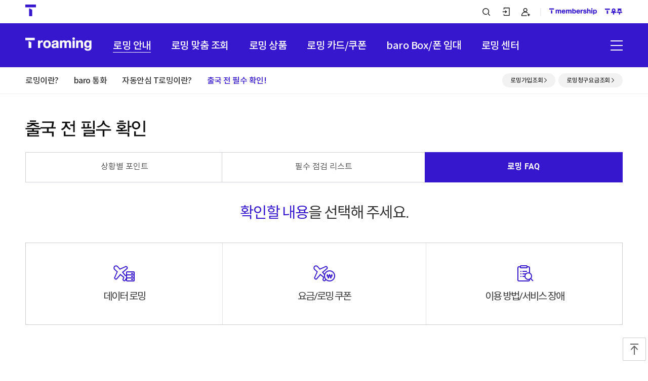

--- FILE ---
content_type: text/html;charset=UTF-8
request_url: https://troaming.tworld.co.kr/web/roaming/info/faq
body_size: 8682
content:
<!DOCTYPE html>
<html lang="ko">


<head>

  <meta http-equiv="Content-Type" content="text/html; charset=UTF-8">
  <meta http-equiv="X-UA-Compatible" content="IE=edge">

  <meta http-equiv="Expires" content="-1">
  <!-- # 캐시 비활성화 HTTP 1.0 -->
  <meta http-equiv="Pragma" content="no-cache">
  
  <meta http-equiv="Cache-Control" content="no-cache, no-store, must-revalidate">

	<!-- 데스크탑 페이지 -->
	
	
  
  
    <meta name="keywords" content="로밍 FAQ ,  출국 전 필수 확인!  ,  로밍 안내  , T 로밍">
  
  
  
  	<meta id="meta_og_type" property="og:type" content="website">
  
  	<meta id="meta_og_title" property="og:title" content="로밍 FAQ | T world">
  
  
  
  
  	<meta id="meta_og_desc" property="og:description" content="여기를 눌러 T world로 이동하세요.">
  	<meta id="meta_og_img" property="og:image" content="/poc/img/common/tworld_thumbnail.png">
  
  
  
  
  <title>로밍 FAQ &lt;  출국 전 필수 확인!  &lt;  로밍 안내  &lt; T 로밍 | T world</title>

  
  
    

    <meta http-equiv="Pragma" content="no-cache" />
    <meta http-equiv="Expires" content="-1" />
    <meta name="format-detection" content="telephone=no" />

    <link rel="stylesheet"   href="https://cdnw.tworld.co.kr/poc/inc/css/roaming.css" >

    
    

        
        <script src="https://cdnw.tworld.co.kr/poc/inc/js/lib/jquery.min.js"></script>
        <script src="https://cdnw.tworld.co.kr/poc/inc/js/common/common.js"></script>

        
        <script src="/web/configs/namespace.js"></script>
        <script src="/web/configs/initialize.js"></script>
        <script src="/web/common/otw.common.js"></script>
        
        
        <script src="/web/libs/jquery.cookie.js"></script>
        <script src="/web/libs/jquery.base64.js"></script>
        <script src="/web/libs/lodash.min.js"></script>
        <script src="/web/libs/moment.min.js"></script>

        
        <script src="/web/types/string.type.js"  ></script>
        <script src="/web/types/common.type.js"></script>

    

    
    

        
        <script src="/web/service/api.service.js"></script>
        <script src="/web/service/logger.service.js"></script>
        <script src="/web/service/error.service.js"></script>
        <script src="/web/service/certificate.service.js"></script>
        <script src="/web/service/protection.service.js"></script>
        <script src="/web/service/history.service.js"></script>
        <script src="/web/service/popup.service.js"></script>
        <script src="/web/service/xtractor.service.js"></script>
        
    

    
    
        
        <script src="/web/utils/date.helper.js"></script>
        <script src="/web/utils/format.helper.js"></script>
        <script src="/web/utils/string.helper.js"></script>
        <script src="/web/utils/math.helper.js"></script>
        <script src="/web/utils/session.helper.js"></script>
    
    
    
    
        <script src="https://cdnw.tworld.co.kr/poc/inc/js/lib/libs.js"></script>
        <script src="https://cdnw.tworld.co.kr/poc/inc/js/lib/jquery.mousewheel.js"></script>
        <script src="https://cdnw.tworld.co.kr/poc/inc/js/lib/jquery.jscrollpane.min.js"></script>
        <script src="https://cdnw.tworld.co.kr/poc/inc/js/lib/wddo.selectbox-1.5.4.js"></script>
    
    
    
    
        <script src="https://cdnw.tworld.co.kr/poc/gnb/inc/js/jquery.gnb.js"></script>
        <script src="https://cdnw.tworld.co.kr/poc/gnb/inc/js/gnb.js?_=0026039"></script>
        <script src="https://cdnw.tworld.co.kr/poc/inc/js/cmn/common_twd.js"></script>
    
    
    <script defer src="https://xtr.tos.sktelecom.com/js/xtractor_script.js"></script>
    
    <script>
        if (location.pathname === "/web/home") window.location.href = "https:\/\/www.tworld.co.kr";
    </script>



  
  
  
  
  <script>
    /*<![CDATA[*/
    const gnbChnlCd = "RMG";
    const isEn = "N";

    oTw.Environment.gnbChnlCd = (gnbChnlCd == null) ? "TWD" : gnbChnlCd;
    oTw.Environment.isEn = (isEn == null) ? "N" : isEn;
    oTw.Environment.sktuniverse = "https:\/\/m.sktuniverse.co.kr";
    oTw.Environment.troaming = "https:\/\/troaming.tworld.co.kr";
    oTw.Environment.tworld = "https:\/\/www.tworld.co.kr";

    /*]]>*/
	</script>

</head>

<body>
    
    
     
        <div class="accessbility"><a href="#content">본문 바로가기</a></div>
    

    <div id="wrap">

        
        
            <!-- header 시작 -->
            <div id="header" class="roaming-header">

    <link async rel="stylesheet" href="https://cdnw.tworld.co.kr/poc/inc/css/roaming_gnb.css" >
    <link async rel="stylesheet" href="https://cdnw.tworld.co.kr/poc/inc/css/roaming.css" >

	<div class="roaming-header-wrapper">
		<div class="roaming-header-top">
			<div class="roaming-header-wrap">
				<div class="logo">
					<a href="/web/home" class="logo-tworld">
						<img src="https://cdnw.tworld.co.kr/poc/img/roaming/logo_tworld.png" alt="T world">
					</a>
				</div>			
			</div>
		</div>
		<div id="roamingGnb">
			<div class="gnb-wrap">
				<div class="logo">
					<a  href="javascript:void(0);" 
						ucode="u4">
						<img src="https://cdnw.tworld.co.kr/poc/img/roaming/logo_troaming.png" alt="T roaming">
					</a>
				</div>
				<ul role="menu">
				</ul>
				<a href="javascript:void(0);" class="menu-all"><span class="hidden">전체메뉴 보기</span></a>
			</div>
			<div class="gnb-bar">
				<div class="gnb-wrap">
					<div class="gnb-family">
					</div>
				</div>
			</div>
		</div>

	</div>

</div>
            <!-- header 끝 -->
        
        
        
        
        
        <div>
    
    <script>
        var preAuthNeedYn = "";
        var preAuthBffId = "";
    </script>
    
        
</div>

        <!-- content 시작 -->
        <div>
	<!-- 개발팀 공통 추가 시작 -->
	
        <link rel="stylesheet" href="https://cdnw.tworld.co.kr/poc/inc/css/roaming.css">
    
    <!-- 사용자 화면 script 정의 -->
	<script src="https://cdnw.tworld.co.kr/poc/inc/js/common/roaming.js"></script>
    <script src="/web/js/roaming/info/roaming.info.category.js"  ></script>
    <!-- home -->
	<!-- container -->
	<div id="container" class="util"><!-- util 메뉴만 사용 -->
		<!-- content -->
		<div id="content">
			<form name="faqForm" id="faqForm" method="post">
				<input type="hidden" name="ifaqGrpCd" id="ifaqGrpCd" value="">
				<input type="hidden" name="supIfaqGrpCd" id="supIfaqGrpCd" value="">
				<input type="hidden" name="supSupIfaqGrpCd" id="supSupIfaqGrpCd" value="">
				<input type="hidden" name="faqDepthCd" id="faqDepthCd" value="">
				<input type="hidden" name="faqDepthGrpCd" id="faqDepthGrpCd" value="">
				<input type="hidden" name="selectedNavi" id="selectedNavi" value="">
			</form>
			<!-- 기본 영역 -->
			<div class="conBox_center">
				<!-- HTTPS 적용 PJT(CDN 컨텐츠 참조하게 수정) -->
				<h1 class="titDep1">
					<img src="https://cdnw.tworld.co.kr/poc/img/roaming/tit_essential_point.gif"    alt="출국 전 필수 확인">
				</h1>
				<ul class="tabType1 col3">
					<li><a href="javascript:goEssConf();">상황별 포인트</a></li>
					<li><a href="javascript:goEssList();">필수 점검 리스트</a></li>
					<li class="on"><a href="javascript:goFaq();">로밍 FAQ</a></li>
				</ul>

				<div id="tabCon" class="tabCon">
					<div class="faq">
						<h2 class="hidden">로밍 FAQ</h2>
						<!--p class="tit_txt">로밍과 관련하여 자주하는 질문</p>

						<div class="tabList">
							<ul class="tabType2 col2 roamingInfo ">
								<li class="on"><a href="#">어떤 자주 찾는 질문을 찾으시나요? </a></li>
								<li><a href="#">키워드로 질문 검색을 원하시나요?</a></li>
							</ul>
						</div -->

						<div class="txt_faq">
							<strong class="faqCtgrTit"><span class="fColor1">확인할 내용</span>을 선택해 주세요.</strong>
						</div>
						
						<div id="search_form" class="h40" style="display:block">
							
						</div>
					</div>
				</div>
			</div>
		</div>
		<!-- //content -->
	</div>
	<!-- //container -->
	<script>
	/*<![CDATA[*/
	const url = "https:\/\/www.tworld.co.kr";
	function goEssConf(){
		location.href = url+"/poc/roaming/RO1.2.1T.html";
	}
	
	function goEssList(){
		location.href = url+"/poc/roaming/RO1.2.2T.html";
	}
	
	function goFaq(){
		location.reload();
	}
	/*]]>*/
	</script>
</div>
        <!-- content 끝 -->

        <!-- footer 시작 -->
        <div id="footer"></div>
        <!-- footer 끝 -->  
    </div>
    
</body>
</html>

--- FILE ---
content_type: text/html;charset=EUC-KR
request_url: https://xtr.tos.sktelecom.com/server_chk.jsp
body_size: 155
content:

<!DOCTYPE html>
<html>
<body>




</body>
</html> 

--- FILE ---
content_type: text/html;charset=UTF-8
request_url: https://troaming.tworld.co.kr/web/template/common
body_size: 16744
content:
<!DOCTYPE html PUBLIC "-//W3C//DTD HTML 4.01 Transitional//EN" "http://www.w3.org/TR/html4/loose.dtd">
<html>

<link rel="stylesheet"   href="https://cdnw.tworld.co.kr/poc/inc/css/roaming_gnb.css" >

<!-- html T우주 URL 호출 시 공통 js 참조 관련 (oTw.request.Api), oTw 전역변수 선언 추가 -->
<script>
	window.oTw = window.oTw || {};
</script>
<script src="/web/libs/lodash.min.js"></script>
<script src="/web/utils/format.helper.js"></script>
<script src="/web/types/common.type.js"></script>
<script src="/web/service/api.service.js"></script>
<script src="/web/service/logger.service.js"></script>

<!-- 온티 개발팀 script 추가. -->
<script src="/web/common/otw.common.js"></script>
<script src="/web/common/otw.gnb.js"></script>

<!-- 로밍 퍼블 스크립트를  -->
<script src="/web/common/otw.gnb.rmg.js"></script>     


<script src="/web/common/global.scope.fn.js"></script>


<div id="header" class="roaming-header">
    

<div class="roaming-header-wrapper">
    <div class="roaming-header-top">
        <div class="roaming-header-wrap">
            <div class="logo">
                <a href="https://www.tworld.co.kr/web/home" class="logo-tworld">
                    <img src="https://cdnw.tworld.co.kr/poc/img/roaming/logo_tworld.png" alt="T world">
                </a>
            </div>			
            <div class="header-aside">
                <button type="button" class="btn-tooltip btn-srch" 
                        tworld="https://www.tworld.co.kr"  
                        onclick="javascript:oTwGnbJs._twdSearch(this.getAttribute(&#39;tworld&#39;));"> <!-- MOZ000219-3940 -->
                    <span class="hidden">Tworld 통합 검색</span>
                    <div class="tooltip rm-toggle-layer" aria-hidden="true">Tworld 통합 검색</div>
                </button>
                
                    <button type="button" class="btn-tooltip btn-login"
                    onclick="javascript:oTwGnbJs._popupLoginUrl();" title="새 창 열림"><!-- MOZ000219-3512 -->
                        <span class="hidden">로그인</span>
                        <div class="tooltip rm-toggle-layer" aria-hidden="true">로그인</div>
                    </button>
                
                

                
                    <a  href="javascript:void(0);" class="btn-tooltip btn-member" 
                        menuUrl="https://www.tworld.co.kr"
                        onclick="javascript:oTwGnbJs._gnbTidPage(&#39;T_1&#39;, this.getAttribute(&#39;menuUrl&#39;));">
                        <span class="hidden">회원가입</span>
                        <div class="tooltip rm-toggle-layer" aria-hidden="true">SK텔레콤 T아이디 회원가입</div>
                    </a>
                

                <div class="aside-channel">
                    <a href="https://sktmembership.tworld.co.kr" class="icon-member">
                        <span class="hidden">T membership</span>
                    </a>
                    <a href="" sktuniverseUrl="https://m.sktuniverse.co.kr" onclick="javascript:oTwGnbJs._goToSktUniverse(this.getAttribute(&#39;sktuniverseUrl&#39;)); return false;" class="icon-universe" title="새 창 열림">
                        <span class="hidden">T 우주</span>
                    </a>
                </div>
            </div>
        </div>
    </div>
    <div id="roamingGnb">
        <div class="gnb-wrap">
            <div class="logo">
                <a  href="javascript:void(0);" 
                    onclick="javascript : oTwGnbJs._roamingSubMain();" 
                    ucode="u4">
                    <img src="https://cdnw.tworld.co.kr/poc/img/roaming/logo_troaming.png" alt="T roaming">
                </a>
            </div>
            <ul>
                
                    
                        
                              <!-- 2dept -->

                                <li role="presentation" class="active">
                                    <!-- MOZ000219-3452 -->
                                    <a  href="javascript:void(0);"
                                        menuUrl="/poc/roaming/RO1.1.1T.html"
                                        onclick="javascript:oTwGnbJs._goToMenuDeptPage(this.getAttribute(&#39;menuUrl&#39;));"
                                        ucode="4_1">로밍 안내</a>
                                
                                    
                                        <div class="gnb-sub-wrap">
                                            <ul class="gnb-sub-list">
                                                
                                                <li>
                                                    <a  href="javascript:void(0);"
                                                        menuUrl="/poc/roaming/RO1.1.1T.html"
                                                        onclick="javascript:oTwGnbJs._goToMenuDeptPage(this.getAttribute(&#39;menuUrl&#39;));"
                                                        ucode="4_1_1">로밍이란?</a>
                                                </li>
                                                
                                                <li>
                                                    <a  href="javascript:void(0);"
                                                        menuUrl="/poc/roaming/RO7.3.html"
                                                        onclick="javascript:oTwGnbJs._goToMenuDeptPage(this.getAttribute(&#39;menuUrl&#39;));"
                                                        ucode="4_3_5">baro 통화</a>
                                                </li>
                                                
                                                <li>
                                                    <a  href="javascript:void(0);"
                                                        menuUrl="/poc/roaming/RO1.3.html"
                                                        onclick="javascript:oTwGnbJs._goToMenuDeptPage(this.getAttribute(&#39;menuUrl&#39;));"
                                                        ucode="4_1_4">자동안심 T로밍이란?</a>
                                                </li>
                                                
                                                <li class="active">
                                                    <a  href="javascript:void(0);"
                                                        menuUrl="/poc/roaming/RO1.2.1T.html"
                                                        onclick="javascript:oTwGnbJs._goToMenuDeptPage(this.getAttribute(&#39;menuUrl&#39;));"
                                                        ucode="4_1_3">출국 전 필수 확인!</a>
                                                </li>
                                                
                                            </ul>
                                        </div>
                                    
                                </li>

                              <!-- 2dept -->

                                <li role="presentation">
                                    <!-- MOZ000219-3452 -->
                                    <a  href="javascript:void(0);"
                                        menuUrl="/web/roaming/simulation"
                                        onclick="javascript:oTwGnbJs._goToMenuDeptPage(this.getAttribute(&#39;menuUrl&#39;));"
                                        ucode="4_2">로밍 맞춤 조회</a>
                                
                                    
                                </li>

                              <!-- 2dept -->

                                <li role="presentation">
                                    <!-- MOZ000219-3452 -->
                                    <a  href="javascript:void(0);"
                                        menuUrl="/poc/roaming/RO1.5.html"
                                        onclick="javascript:oTwGnbJs._goToMenuDeptPage(this.getAttribute(&#39;menuUrl&#39;));"
                                        ucode="4_3">로밍 상품</a>
                                
                                    
                                        <div class="gnb-sub-wrap">
                                            <ul class="gnb-sub-list">
                                                
                                                <li>
                                                    <a  href="javascript:void(0);"
                                                        menuUrl="/poc/roaming/RO1.5.html"
                                                        onclick="javascript:oTwGnbJs._goToMenuDeptPage(this.getAttribute(&#39;menuUrl&#39;));"
                                                        ucode="4_3_6">T 로밍 제대로 알아보기</a>
                                                </li>
                                                
                                                <li>
                                                    <a  href="javascript:void(0);"
                                                        menuUrl="/web/roaming/product/callplan"
                                                        onclick="javascript:oTwGnbJs._goToMenuDeptPage(this.getAttribute(&#39;menuUrl&#39;));"
                                                        ucode="4_3_1">로밍 요금 상품</a>
                                                </li>
                                                
                                                <li>
                                                    <a  href="javascript:void(0);"
                                                        menuUrl="/web/roaming/product/addon"
                                                        onclick="javascript:oTwGnbJs._goToMenuDeptPage(this.getAttribute(&#39;menuUrl&#39;));"
                                                        ucode="4_3_2">무료 로밍 부가 서비스</a>
                                                </li>
                                                
                                                <li>
                                                    <a  href="javascript:void(0);"
                                                        menuUrl="/poc/roaming/RO7.2.html"
                                                        onclick="javascript:oTwGnbJs._goToMenuDeptPage(this.getAttribute(&#39;menuUrl&#39;));"
                                                        ucode="4_3_4">T 괌사이판 국내처럼</a>
                                                </li>
                                                
                                                <li>
                                                    <a  href="javascript:void(0);"
                                                        menuUrl="/web/roaming/product/twifi"
                                                        onclick="javascript:oTwGnbJs._goToMenuDeptPage(this.getAttribute(&#39;menuUrl&#39;));"
                                                        ucode="4_3_7">T 기내 Wi-Fi</a>
                                                </li>
                                                
                                                <li>
                                                    <a  href="javascript:void(0);"
                                                        menuUrl="/poc/roaming/RO7.1.html"
                                                        onclick="javascript:oTwGnbJs._goToMenuDeptPage(this.getAttribute(&#39;menuUrl&#39;));"
                                                        ucode="4_3_3">이용 안내</a>
                                                </li>
                                                
                                            </ul>
                                        </div>
                                    
                                </li>

                              <!-- 2dept -->

                                <li role="presentation">
                                    <!-- MOZ000219-3452 -->
                                    <a  href="javascript:void(0);"
                                        menuUrl="/poc/roaming/RO4.1.html"
                                        onclick="javascript:oTwGnbJs._goToMenuDeptPage(this.getAttribute(&#39;menuUrl&#39;));"
                                        ucode="4_4">로밍 카드/쿠폰</a>
                                
                                    
                                </li>

                              <!-- 2dept -->

                                <li role="presentation">
                                    <!-- MOZ000219-3452 -->
                                    <a  href="javascript:void(0);"
                                        menuUrl="/poc/roaming/RO5.1.1T.html"
                                        onclick="javascript:oTwGnbJs._goToMenuDeptPage(this.getAttribute(&#39;menuUrl&#39;));"
                                        ucode="4_5">baro Box/폰 임대</a>
                                
                                    
                                        <div class="gnb-sub-wrap">
                                            <ul class="gnb-sub-list">
                                                
                                                <li>
                                                    <a  href="javascript:void(0);"
                                                        menuUrl="/poc/roaming/RO5.1.1T.html"
                                                        onclick="javascript:oTwGnbJs._goToMenuDeptPage(this.getAttribute(&#39;menuUrl&#39;));"
                                                        ucode="4_5_1">이용 안내</a>
                                                </li>
                                                
                                                <li>
                                                    <a  href="javascript:void(0);"
                                                        menuUrl="/web/roaming/device/rent"
                                                        onclick="javascript:oTwGnbJs._goToMenuDeptPage(this.getAttribute(&#39;menuUrl&#39;));"
                                                        ucode="4_5">예약</a>
                                                </li>
                                                
                                                <li>
                                                    <a  href="javascript:void(0);"
                                                        menuUrl="/web/roaming/device/list"
                                                        onclick="javascript:oTwGnbJs._goToMenuDeptPage(this.getAttribute(&#39;menuUrl&#39;));">예약 조회/취소</a>
                                                </li>
                                                
                                            </ul>
                                        </div>
                                    
                                </li>

                              <!-- 2dept -->

                                <li role="presentation">
                                    <!-- MOZ000219-3452 -->
                                    <a  href="javascript:void(0);"
                                        menuUrl="/poc/roaming/RO6.1T.1T.html"
                                        onclick="javascript:oTwGnbJs._goToMenuDeptPage(this.getAttribute(&#39;menuUrl&#39;));"
                                        ucode="4_6">로밍 센터</a>
                                
                                    
                                </li>

                            
                        
                    
                
            </ul>
            <a href="javascript:void(0);" onclick="javascript : oTwGnbJs._rmgFullMenu();" class="menu-all"><span class="hidden">전체메뉴 보기</span></a>
        </div>
        <div class="gnb-bar">
            <div class="gnb-wrap">
                <div class="gnb-family">
                    
                        <!-- MOZ000219-3511 -->
                        <a  href="https://www.tworld.co.kr/web/myt-join/product/using-price-plan"
                            class="family-link">로밍가입조회</a>
                        <a  href="https://www.tworld.co.kr/web/myt-fare/billguide/paid-amt-month" 
                            class="family-link">로밍청구요금조회</a>
                    
                </div>
            </div>
        </div>
    </div>

</div>

</div>

<!-- //header -->

</html>




--- FILE ---
content_type: text/html;charset=UTF-8
request_url: https://troaming.tworld.co.kr/web/template/common
body_size: 6253
content:
<!DOCTYPE html PUBLIC "-//W3C//DTD HTML 4.01 Transitional//EN" "http://www.w3.org/TR/html4/loose.dtd">
<html>


<div id="footer" class="rm-footer"> 
    <a href="#" class="rm-footer-btn-top"><span class="hidden">상단으로 이동</span></a>
    <div class="rm-footer-link">
        <div class="rm-footer-wrap">
            <ul>
                <li>
                    <a href="https://www.tworld.co.kr/poc/html/util/member_policy/UT2.1.2.html">
                        이용약관
                    </a>
                </li>
                <li class="item-bar">
                    <a href="https://privacy.sktelecom.com/view.do?ctg=policy&amp;name=policy" target="_blank" title="새창이동">
                        <strong>개인정보 처리방침</strong>
                    </a>
                </li>
                <li class="item-bar">
                    <a href="https://www.tworld.co.kr/poc/html/util/inquiry/UT5.3.html">
                        <strong>개인정보 이용내역</strong>
                    </a>
                </li>
                <li class="item-bar">
                    <a href="https://www.tworld.co.kr/poc/html/util/member_policy/UT2.2.html">
                        책임의 한계와 법적고지
                    </a>
                </li>
                <li class="item-bar">
                    <a href="/poc/html/util/common/UT10.3P.html" onclick="PopOpen(this.href,'','650','330');return false" title="새창이동">
                        이메일 무단 수집거부
                    </a>
                </li>
            </ul>
        </div>
    </div>
    <div class="rm-footer-auth">
        <div class="rm-footer-wrap">
            <ul>
	            <li><span style="display:flex;align-items:center" class="rm-footer-ncsi">국가고객만족도<br>28년 연속 1위</span></li>
                <li><span style="display:flex;align-items:center" class="rm-footer-kssqi">한국서비스품질지수<br>26년 연속 1위</span></li>
                <li><a href="https://news.sktelecom.com/207418" target="_blank" title="새창이동" class="rm-footer-kcsi">한국산업고객만족도<br>27년 연속 1위</a></li>
                <li><a href="http://www.wiseuser.go.kr/usermain.do" target="_blank" title="새창이동" class="rm-footer-wise"><span class="hidden">와이즈유저</span></a></li>
                <li><a href="http://www.webwatch.or.kr/Situation/WA_Situation.html?MenuCD=110" target="_blank" title="새창이동" class="rm-footer-wa">과학기술정보통신부<br>웹접근성 준수</a></li>
            </ul>
        </div>
    </div>
    <div class="rm-footer-wrap rm-footer-btm">
        <address class="rm-footer-addr">
            <div class="cs"><strong>고객센터</strong><span class="item-bar">대표 : 휴대폰 국번없이 114(무료) 또는 국번없이 02-6343-9000(무료) 해외 : +82-2-6343-9000(T 로밍 폰으로 걸면 무료)</span></div>
            <div>				
                <span>대표이사/사장 : 유영상</span>
                <span class="item-bar">사업자등록번호 : 104-81-37225</span>
                <span class="item-bar">판매허가번호 : 중구 02923호</span>
                <span class="item-bar"><a href="/tglink.jsp?urlname=get_3083&amp;_ga=2.128109317.866327408.1681636005-1364249018.1677549483" target="_blank" title="새창이동">사업자정보확인</a></span>
            </div>
            <p>서울특별시 중구 을지로 65</p>
            <p class="copy">COPYRIGHT © SK TELECOM CO., LTD. ALL RIGHTS RESERVED.</p>
        </address>
        <div class="rm-footer-aside">				
            <div class="rm-footer-external">
                <a href="https://www.tworld.co.kr/poc/eng/html/EN.html" class="btn-eng" target="_blank" title="새창이동">
                    ENG
                </a>
                <div class="rm-footer-famliy" id="rmFamilyWrap">
                    <button type="button" class="btn-family" aria-expanded="false" id="rmFamilyBtn" aria-controls="rmFamilyList">Family Site</button>
                    <ul class="rm-family-list" id="rmFamilyList" aria-labelledby="rmFamilyBtn">
                        <li><a href="http://b2b.tworld.co.kr" target="_blank" title="새창이동">기업 T world</a></li>
                        <li><a href="http://www.sktelecom.com" target="_blank" title="새창이동">SK Telecom</a></li>
                        <li><a href="http://www.skbroadband.com" target="_blank" title="새창이동">SK 브로드밴드</a></li>
                        <li><a href="http://www.sksports.net" target="_blank" title="새창이동">SK 스포츠단</a></li>
                        <li><a href="http://ttogether.sktelecom.com" target="_blank" title="새창이동">T together</a></li>
                        <li><a href="http://www.twifi.co.kr" target="_blank" title="새창이동">T wifi zone</a></li>
                        <li><a href="https://partneron.sktelecom.com" target="_blank" title="새창이동">파트너온</a></li>
                        <li><a href="https://a.sktelecom.com" target="_blank" title="새창이동">에이닷</a></li>
                    </ul>
                </div>
            </div>
            <div class="rm-footer-social">
                <ul>
                    <li><a href="/tglink.jsp?urlname=get_3043" target="_blank" title="새창이동" class="rm-footer-twitter"><span>Twitter</span></a></li>
                    <li><a href="/tglink.jsp?urlname=get_3045" target="_blank" title="새창이동" class="rm-footer-facebook"><span>Facebook</span></a></li>
                    <li><a href="/tglink.jsp?urlname=get_3046" target="_blank" title="새창이동" class="rm-footer-blog"><span>Blog</span></a></li>
                    <li><a href="/tglink.jsp?urlname=get_3052" target="_blank" title="새창이동" class="rm-footer-youtube"><span>YouTube</span></a></li>
                    <li><a href="/tglink.jsp?urlname=get_4609" target="_blank" title="새창이동" class="rm-footer-kakao"><span>Kakao Story</span></a></li>
                    <li><a href="/tglink.jsp?urlname=get_5594" target="_blank" title="새창이동" class="rm-footer-instagram"><span>Instagram</span></a></li>
                </ul>
            </div>
        </div>
    </div>
</div>
</html>

--- FILE ---
content_type: text/html;charset=UTF-8
request_url: https://troaming.tworld.co.kr/web/template/common
body_size: 7541
content:
<!DOCTYPE HTML PUBLIC "-//W3C//DTD HTML 4.01 Transitional//EN" "http://www.w3.org/TR/html4/loose.dtd">
<html>

<div class="centerTable depth1" id="gnb1Depth">
	<table border="1">								
		<colgroup>
			<col width="33%">
			<col width="*">
			<col width="33%"> 
		</colgroup>
		<tbody>
			<tr>
				<td class="item1">
					<a href="#ctgrDepth1_1401000" id="1401000">데이터 로밍</a>
				</td>
				<td class="item2">
					<a href="#ctgrDepth1_1402000" id="1402000">요금/로밍 쿠폰</a>
				</td>
				<td class="item3">
					<a href="#ctgrDepth1_1403000" id="1403000">이용 방법/서비스 장애</a>
				</td>
			</tr>
		</tbody>
	</table>
</div>

<!-- 3depth -->

<div class="centerTable_r1 centerTable_r2" 
	id="ctgrDepth1_1401000">
	<ul>
		<li>
			<div><span class="alignM"><!-- design --></span>
			<a href="#selectedTab" onClick="javascript:setAllGrpCode(this.getAttribute('data-faqgrpcd'));" 
			id="all1401000" data-faqgrpcd="1401000">
			<img src="https://cdnw.tworld.co.kr/poc/img/center/img_num1_off.gif"    alt="01">
			<span>전체</span></a></div>
		</li>
		<li 
		>
			<div><span class="alignM"><!-- design --></span>
			<a href="#selectedTab" onClick="javascript:setGrpCode(this.getAttribute('data-faqgrpcd'));"
			id="ahref1401002" data-faqgrpcd="1401002">
			<img src="https://cdnw.tworld.co.kr/poc/img/center/img_num2_off.gif" 
			alt="02">
			<span>LTE 로밍</span></a></div>
		</li>
		<li 
		>
			<div><span class="alignM"><!-- design --></span>
			<a href="#selectedTab" onClick="javascript:setGrpCode(this.getAttribute('data-faqgrpcd'));"
			id="ahref1401003" data-faqgrpcd="1401003">
			<img src="https://cdnw.tworld.co.kr/poc/img/center/img_num3_off.gif" 
			alt="03">
			<span>데이터 로밍 차단</span></a></div>
		</li>
		<li 
		>
			<div><span class="alignM"><!-- design --></span>
			<a href="#selectedTab" onClick="javascript:setGrpCode(this.getAttribute('data-faqgrpcd'));"
			id="ahref1401004" data-faqgrpcd="1401004">
			<img src="https://cdnw.tworld.co.kr/poc/img/center/img_num4_off.gif" 
			alt="04">
			<span>문자(SMS/MMS)</span></a></div>
		</li>
		<li 
		>
			<div><span class="alignM"><!-- design --></span>
			<a href="#selectedTab" onClick="javascript:setGrpCode(this.getAttribute('data-faqgrpcd'));"
			id="ahref1401005" data-faqgrpcd="1401005">
			<img src="https://cdnw.tworld.co.kr/poc/img/center/img_num5_off.gif" 
			alt="05">
			<span>OnePass</span></a></div>
		</li>
		<li 
		>
			<div><span class="alignM"><!-- design --></span>
			<a href="#selectedTab" onClick="javascript:setGrpCode(this.getAttribute('data-faqgrpcd'));"
			id="ahref1401006" data-faqgrpcd="1401006">
			<img src="https://cdnw.tworld.co.kr/poc/img/center/img_num6_off.gif" 
			alt="06">
			<span>baro Box</span></a></div>
		</li>
		<li 
		>
			<div><span class="alignM"><!-- design --></span>
			<a href="#selectedTab" onClick="javascript:setGrpCode(this.getAttribute('data-faqgrpcd'));"
			id="ahref1401007" data-faqgrpcd="1401007">
			<img src="https://cdnw.tworld.co.kr/poc/img/center/img_num7_off.gif" 
			alt="07">
			<span>해외 와이파이</span></a></div>
		</li>
		<li 
		>
			<div><span class="alignM"><!-- design --></span>
			<a href="#selectedTab" onClick="javascript:setGrpCode(this.getAttribute('data-faqgrpcd'));"
			id="ahref1401008" data-faqgrpcd="1401008">
			<img src="https://cdnw.tworld.co.kr/poc/img/center/img_num8_off.gif" 
			alt="08">
			<span>baro 요금제</span></a></div>
		</li>
		
		
		
		
		
		
		
		
		<li>
			<span><!-- 내용없음 --></span>
		</li>
		
		<li>
			<span><!-- 내용없음 --></span>
		</li>
		
		<li>
			<span><!-- 내용없음 --></span>
		</li>
		
		
		<li class="last">
			<span><!-- 내용없음 --></span>
		</li>
	</ul>
</div>

<div class="centerTable_r1 centerTable_r2" 
	id="ctgrDepth1_1402000">
	<ul>
		<li>
			<div><span class="alignM"><!-- design --></span>
			<a href="#selectedTab" onClick="javascript:setAllGrpCode(this.getAttribute('data-faqgrpcd'));" 
			id="all1402000" data-faqgrpcd="1402000">
			<img src="https://cdnw.tworld.co.kr/poc/img/center/img_num1_off.gif"    alt="01">
			<span>전체</span></a></div>
		</li>
		
		
		
		
		
		
		
		<li 
		>
			<div><span class="alignM"><!-- design --></span>
			<a href="#selectedTab" onClick="javascript:setGrpCode(this.getAttribute('data-faqgrpcd'));"
			id="ahref1402001" data-faqgrpcd="1402001">
			<img src="https://cdnw.tworld.co.kr/poc/img/center/img_num2_off.gif" 
			alt="02">
			<span>요금 청구/요금제</span></a></div>
		</li>
		<li 
		>
			<div><span class="alignM"><!-- design --></span>
			<a href="#selectedTab" onClick="javascript:setGrpCode(this.getAttribute('data-faqgrpcd'));"
			id="ahref1402002" data-faqgrpcd="1402002">
			<img src="https://cdnw.tworld.co.kr/poc/img/center/img_num3_off.gif" 
			alt="03">
			<span>문자, 사진 수신/발신</span></a></div>
		</li>
		<li 
		>
			<div><span class="alignM"><!-- design --></span>
			<a href="#selectedTab" onClick="javascript:setGrpCode(this.getAttribute('data-faqgrpcd'));"
			id="ahref1402003" data-faqgrpcd="1402003">
			<img src="https://cdnw.tworld.co.kr/poc/img/center/img_num4_off.gif" 
			alt="04">
			<span>데이터 로밍 요금</span></a></div>
		</li>
		<li 
		>
			<div><span class="alignM"><!-- design --></span>
			<a href="#selectedTab" onClick="javascript:setGrpCode(this.getAttribute('data-faqgrpcd'));"
			id="ahref1402004" data-faqgrpcd="1402004">
			<img src="https://cdnw.tworld.co.kr/poc/img/center/img_num5_off.gif" 
			alt="05">
			<span>쿠폰 안내</span></a></div>
		</li>
		<li 
		>
			<div><span class="alignM"><!-- design --></span>
			<a href="#selectedTab" onClick="javascript:setGrpCode(this.getAttribute('data-faqgrpcd'));"
			id="ahref1402005" data-faqgrpcd="1402005">
			<img src="https://cdnw.tworld.co.kr/poc/img/center/img_num6_off.gif" 
			alt="06">
			<span>쿠폰 결제 /이용</span></a></div>
		</li>
		
		
		
		<li>
			<span><!-- 내용없음 --></span>
		</li>
		
		
		<li class="last">
			<span><!-- 내용없음 --></span>
		</li>
	</ul>
</div>

<div class="centerTable_r1 centerTable_r2" 
	id="ctgrDepth1_1403000">
	<ul>
		<li>
			<div><span class="alignM"><!-- design --></span>
			<a href="#selectedTab" onClick="javascript:setAllGrpCode(this.getAttribute('data-faqgrpcd'));" 
			id="all1403000" data-faqgrpcd="1403000">
			<img src="https://cdnw.tworld.co.kr/poc/img/center/img_num1_off.gif"    alt="01">
			<span>전체</span></a></div>
		</li>
		
		
		
		
		
		
		
		
		
		
		
		
		<li 
		>
			<div><span class="alignM"><!-- design --></span>
			<a href="#selectedTab" onClick="javascript:setGrpCode(this.getAttribute('data-faqgrpcd'));"
			id="ahref1403001" data-faqgrpcd="1403001">
			<img src="https://cdnw.tworld.co.kr/poc/img/center/img_num2_off.gif" 
			alt="02">
			<span>이용 방법</span></a></div>
		</li>
		<li 
		>
			<div><span class="alignM"><!-- design --></span>
			<a href="#selectedTab" onClick="javascript:setGrpCode(this.getAttribute('data-faqgrpcd'));"
			id="ahref1403002" data-faqgrpcd="1403002">
			<img src="https://cdnw.tworld.co.kr/poc/img/center/img_num3_off.gif" 
			alt="03">
			<span>서비스 장애</span></a></div>
		</li>
		
		
		<li class="last">
			<span><!-- 내용없음 --></span>
		</li>
	</ul>
</div>

<div class="selectedCtgr2 h40" id="selectedCtgr">
	<span>고객님께서 선택하신 카테고리는</span>
</div>

<div class="btnBox">
	<a href="javascript:getFaqCategory();" class="btnL btnRed">질문 선택</a>
	<a href="#" class="btnL btnBlack">다시 선택</a>
</div>
<script>
	/*<![CDATA[*/
	setCenter_faq();
	
	/*]]>*/
</script>
</html>

--- FILE ---
content_type: text/css
request_url: https://cdnw.tworld.co.kr/poc/inc/css/roaming.css
body_size: 194209
content:
@import url("common.css");
html, body, div, span, applet, object, iframe, h1, h2, h3, h4, h5, h6, p, blockquote, pre, a, abbr, acronym, address, big, cite, code, del, dfn, em, img, ins, kbd, q, s, samp, small, strike, strong, sub, sup, tt, var, b, u, i, center, dl, dt, dd, ol, ul, li, fieldset, form, label, legend, table, caption, tbody, tfoot, thead, tr, th, td, article, aside, canvas, details, embed, figure, figcaption, footer, header, hgroup, menu, nav, output, ruby, section, summary, time, mark, audio, video {font-family:-apple-system, BlinkMacSystemFont, 'SF UI Display', 'Apple SD Gothic Neo', 'Roboto', 'notosans', sans-serif}

/* 공통 */
.authBox{padding: 30px;border: 1px solid #ccc;color:#333}
.stepCont.roaming{padding:30px 30px 0;text-align:left}
.roaming .terms_area{padding-top:52px}
.roaming .terms_area .addInfo{top:102px}
.tabCon.roaming{overflow:hidden}
.fColorGray{color:#ccc}
.basicGrayBox{background:#f7f7f7;border:1px solid #ccc;padding:15px;position:relative}
.basicWhiteBox{background:#fff;border:1px solid #ccc;padding:15px}
.bgGray{background-color:#f7f7f7}
/* ie에서 첫 셀이 rowspan일때 그 다음 td혹은 th border-left 라인이 사라지는 것 방지 */
table td.borderLeft,table th.borderLeft{border-left:1px solid #e4e4e4 !important}
.fontNormal{font-weight:normal !important}

.num{font-family:Verdana}
.col7>li{width:14.285%}
.col8>li{width:12.5%}
.col10>li{width:10%}
.tabType1.freeCol>li a{padding-right:15px !important;padding-left:15px  !important;width:auto !important}
.tabType1.smallFont>li a{font-size:13px !important;letter-spacing:-1px}

table tr.last td,table tr.last th{border-bottom:none}

.pt0{padding-top:0 !important}

.not-active {pointer-events: none;cursor: default}

/*tabType2*/
.tabType2{display:block;left:0;top:87px;width:100%;height:59px;border-bottom:1px solid #323049}
.tabType2 li{float:left;width:auto}
.tabType2.col5 li{width:20%}/* RO1.2.1.html : tab 타입 2가 width 100%인 경우 */
.tabType2 li a{display:block;height:38px;margin-left:-1px;padding:20px 40px 0;border:1px solid #e4e4e5;border-bottom:0;background:#f9f9f9;font-size:13px;text-align:center;color:#666}
.tabType2.col5 li a{font-size:16px}
.tabType2 li:first-child a{margin:0}
.tabType2 li.on a{position:relative;height:39px;background:#fff;border:1px solid #323040;border-bottom:0;text-decoration:none;color:#111;font-weight:bold}
.tabType2.roamingInfo li a{font-size:16px}/* 로밍이란? 탭 폰트 크기 up */
.tabType2 li a:hover{text-decoration:none}
.tabType2 li.twoLine a{height:48px;padding:10px 40px 0}
.tabType2 li.twoLine.on a{height:49px}

/* 로밍 임대 */
.book_comp_con{padding:10px 0 40px;text-align:center;font-size:24px;color:#111;line-height:26px}
.book_comp_con .subTxt{padding-top: 12px;line-height: 18px;font-size: 16px; letter-spacing: -1px;text-align: center}

.useblePhoneInfo{margin-top:-18px}
.useblePhoneInfo ul li{position:relative;float:left;width:302px;height:326px;padding:48px 37px;margin-right:20px;border:1px solid #ddd;margin-top:20px}
.useblePhoneInfo ul li.mrN20{margin-right:0}
.useblePhoneInfo ul li div:first-child{text-align:center;margin-bottom:28px}
.useblePhoneInfo ul li div:first-child img{height:142px}
.useblePhoneInfo ul li div+div{width:304px;max-width:304px}
.useblePhoneInfo ul li p{font-size:22px;line-height:22px;margin-bottom:11px;padding-bottom:28px;color:#333;text-align:center;border-bottom:1px solid #e3e3e3}
.useblePhoneInfo ul li dt{width:87px;float:left;line-height:21px;word-break:break-all;text-align:left}
.useblePhoneInfo ul li dd{word-break:break-all;line-height:21px;padding-left:87px;text-align:left;font-weight:bold}

.roamingUseInfo{border:1px solid #e4e4e4;background:#f9f9f9;width:100%;padding:34px 60px 39px;overflow:hidden;-webkit-box-sizing: border-box;-moz-box-sizing: border-box;box-sizing: border-box;-ms-box-sizing:border-box}
@media \0screen {/* ie8 대응 */
	.roamingUseInfo{border:1px solid #e4e4e4;background:#f9f9f9;width:100%;padding:34px 60px 19px;overflow:hidden;-webkit-box-sizing: border-box;-moz-box-sizing: border-box;box-sizing: border-box;-ms-box-sizing:border-box}
}
.roamingUseInfo .titDep3{padding-bottom:13px;font-size:30px;line-height:36px;color:#333}
.roamingUseInfo>ul>li{float:left;width:50%}
.roamingUseInfo>ul>li:first-child>div{padding:0 0px 0 141px;border-right:1px solid #e4e4e4;background:url(https://cdnw.tworld.co.kr/poc/img/roaming/ico_online.png) no-repeat 0 50%}
.roamingUseInfo>ul>li:first-child+li>div{padding:0 0 0 201px;background:url(https://cdnw.tworld.co.kr/poc/img/roaming/ico_offline.png) no-repeat 60px 50%}
.roamingUseInfo>ul>li>div>ul>li{line-height:22px;font-size:16px}

.roamingUseInfo2 li{margin-top:20px}
.roamingUseInfo2 li:first-child{margin-top:0}
.roamingUseInfo2 li dt{font-size:18px;text-align:center;padding:26px 0;border:1px solid #cecece;border-bottom:none}
.roamingUseInfo2 li dt img{vertical-align:middle}
.roamingUseInfo2 li dt span{vertical-align:middle}
.roamingUseInfo2 li dd{font-size:18px;line-height:24px;text-align:center;padding:38px 0 57px;border:1px solid #cecece;border-top:none;background:#f9f9f9 url(https://cdnw.tworld.co.kr/poc/img/roaming/bg_underArrow.gif) no-repeat 50% 0}
.roamingUseInfo2 li dd p:first-child{font-size:18px;color:#3617ce}
.roamingUseInfo2 li dd p+p{font-size:13px;color:#666;margin:8px 0 0px 0}
.roamingUseInfo2 li dd img{margin-top:25px}
.conBoxType2.roaming{margin-bottom: 37px;padding-bottom: 40px;border-bottom: 1px solid #e4e4e4}

.selectedCountry{margin:10px 0 -10px;*margin:10px 0 0px;padding-top:10px;border-top:1px dashed #d6d6d6;overflow: hidden;zoom:1}
.selectedCountry li{float:left;position:relative;background:url(https://cdnw.tworld.co.kr/poc/img/roaming/img_selectedCountry_l.gif) 0 0 no-repeat;margin:0 10px 10px 0}
.selectedCountry li span{padding:9px 47px 9px 0;margin:0 0px 0 17px;*margin:0 0px 0 7px;background:url(https://cdnw.tworld.co.kr/poc/img/roaming/img_selectedCountry_r.gif) 100% 0 no-repeat;display:inline-block;*display:inline;zoom:1;white-space:pre;text-indent:10px;font-size:13px;color:#333}
.selectedCountry li a{position:absolute;right:26px;top:14px}

.viewCalender{overflow:visible;border:1px solid #ccc;background:#f8f8f8;padding:23px 50px;height:90px}
.viewCalender dl dt{width: 48%;float: left;font-size: 20px;color: #333;letter-spacing:-0.5px;padding-top:34px;line-height:24px}
.viewCalender dl dd{float:left}

.howToCallCon{text-align:center;margin-top:27px}
.howToCallCon ol,.howToCallCon ul{overflow: hidden;display: inline-block;*zoom:1;*display:inline}
.howToCallCon li{float:left;text-align:center;margin:0}
.howToCallCon li+li{background:url(https://cdnw.tworld.co.kr/poc/img/roaming/howto_phone_arrow.png) no-repeat 0 14px;padding-left:40px;margin-left:30px}
.howToCallCon li div:first-child{background:url(https://cdnw.tworld.co.kr/poc/img/roaming/bg_howToCall_phone_left.png) no-repeat left top;padding:0 0 0 21px;display:inline-block;*zoom:1;*display:inline}
.howToCallCon li div:first-child span{display:block;height:50px; background:url(https://cdnw.tworld.co.kr/poc/img/roaming/bg_howToCall_phone_right.png) no-repeat right top;line-height:48px;font-size:16px;color:#00a49a;text-indent:-21px;padding:0 21px;font-weight:bold;min-width: 30px}
.howToCallCon li div:first-child span.num{font-size:18px;font-weight:normal}
.howToCallCon li div:first-child span img{margin-top:11px}
.howToCallCon li div+div{font-size:16px;margin-top:13px;line-height:24px;letter-spacing:-1px}

/* 날짜 검색 */
.searchCon{padding:19px 50px;border:1px solid #ccc;background:#f5f5f5}
.searchCon strong{font-size:20px;color:#333;font-weight:normal}
.searchCon td.right *{vertical-align:top}
.searchCon .dateSort{display:inline-block;*display:inline;*zoom:1;padding:0 20px 0 0;height:40px;line-height:40px}
.searchCon .dateSort:after{content:'';display:block;clear:both}
.searchCon .dateSort li{float:left}
.searchCon td.right .hyphen{display:inline-block;height:40px;line-height:40px}
.searchCon .btnS{border-color:#ccc}
.searchCon a.btnS{width:75px;padding:0}
.searchCon .dateSort .btnS{margin:0 0 0 10px}
.searchCon .dateSort.type2{padding-bottom:10px}
.searchCon .dateSort.type2 .btnS{width:75px}
.searchCon button[class^='btn'].btnS{margin:0 0 0 15px}
.searchCon button[class^='btn'].btnS span{min-width:40px}
.searchCon .dateSort li.on .btnS{background:#3617ce !important;border:1px solid #3617ce;color:#fff}
.searchCon .dateSort a.btnS.on{background:#3617ce !important;border:1px solid #3617ce;color:#fff}
.searchCon .dateBox{display:inline}

/* 로밍 요금 조회 */
/*국가검색*/
.searchCon2{position:relative;z-index:1002}
.searchCon2 li.searchCon_li{position:relative;border:1px solid #e4e4e4;background:#f9f9f9;padding:27px 70px 33px;height:62px;z-index:1}
.searchCon2 li.searchCon_li:first-child{margin-bottom:10px;height:82px;z-index:2}
.searchCon2 li.searchCon_li dt{float:left;font-size:16px;font-weight:bold;color:#333;line-height:45px;width:201px;margin-top:7px;*margin-top:10px;background:url(https://cdnw.tworld.co.kr/poc/img/roaming/bl_ro_retrieve.png) no-repeat 0 50%;padding-left:15px}
.searchCon2 li.searchCon_li:first-child dt{margin-top:18px}
.searchCon2 dd{float:left;font-size:18px;color:#333;line-height:45px;letter-spacing:-2px;position:relative;padding-left:5px;*padding-left:10px;width:817px}
.searchCon2 dd .txtInfo{letter-spacing:0}
.searchCon2 li.searchCon_li dd button{position:absolute;right: 0;top: 7px}
.searchCon2 input[type=text]{height: 45px;padding: 0 0 0 12px;background: none;border:none;font-weight:bold;border-bottom:2px solid #666;font-size: 24px;line-height: 45px;color:#ea002c}
.searchCon2 input[type=text]::-webkit-input-placeholder{font-weight:normal;color:#a9a9a9}
.searchCon2 input[type=text]::-moz-placeholder{font-weight:normal;normal;color:#a9a9a9}
.searchCon2 input[type=text]:-ms-input-placeholder{font-weight:normal;normal;color:#a9a9a9}
.searchCon2 input[type=text]:-moz-placeholder{font-weight:normal;normal;color:#a9a9a9}
.searchCon2 input[type=text].placeholdersjs{font-weight:normal;color:#a9a9a9}

.s_countrySearch{position:absolute;left:288px;top:76px;*top:75px;background:#fff;border:1px solid #666;z-index:1002}
@media \0screen {/* ie8 대응 */
	.s_countrySearch{top:75px}
}
.s_countrySearch .s_auto{max-height:336px;zoom:1;border-bottom:1px solid #666;width:288px;overflow-y:scroll}
.s_countrySearch .s_auto:after{content:"";display:block;clear:both}
.s_countrySearch .s_auto a{display:block;padding:16px 30px 14px 20px;font:bold 16px/18px 'Malgun Gothic';letter-spacing:-1px;text-decoration:none}
.s_countrySearch .s_auto a em{color:#ea002c}
.s_countrySearch .s_auto a:hover, .s_countrySearch .s_auto li.on a{background:#ea002c url(https://cdnw.tworld.co.kr/poc/img/util/bl_srch_list.png) no-repeat center right;color:#fff}
.s_countrySearch .s_auto a:hover em, .s_countrySearch .s_auto li.on a em{color:#fff}
.s_countrySearch .s_auto .btn_more{position:absolute;right:24px;top:29px}
.s_countrySearch .closeCon{padding:27px}
.s_countrySearch .closeCon:after{content:"";display:block;clear:both}
.s_countrySearch .btn_close {position: absolute;right: 24px;bottom: 17px}

/* 휴대폰 선택 */
.searchCon3 li.searchCon_li{position:relative;border:1px solid #e4e4e4;padding:27px 70px 33px 77px;min-height:122px;margin-bottom:28px}/* 로그인 전 phone 선택 전 ;overflow:hidden*/
.searchCon3 li.searchCon_li.selectComplete{margin-bottom:20px;height:102px}/* 로그인 전 phone 선택 후 selectComplete 클래스 추가*/
.searchCon3 li.searchCon_li.loginComplete{margin-bottom:20px;height:82px}/* 로그인 후 phone 선택 전 loginComplete 클래스 추가*/
.searchCon3 li.searchCon_li.notCertified{margin-bottom:20px;height:122px} /* 로그인 후 미인증 시 notCertified 클래스 추가*/
.searchCon3 li.searchCon_li dt{float:left;font-weight:bold;font-size:16px;color:#333;line-height:45px;width:213px;margin-top:20px;*margin-top:10px}
.searchCon3 dd{float:left;font-size:18px;color:#333;line-height:45px;letter-spacing:-2px}
.searchCon3 dd .txtInfo{letter-spacing:0}
.searchCon3 li.searchCon_li dd button{position:absolute;right: 70px;top: 35px}
.searchCon3 .selectedPhone{text-align:center;margin:5px 0 32px}
.searchCon3 .selectedPhone img{vertical-align:bottom}
.searchCon3 .selectedPhone em{font-size:24px;line-height:32px;margin-left:14px}

.radio.preInput{display:block;float:left;margin-top:7px}

.roamingPriceInfo{padding:50px 70px ;border:1px solid #e4e4e4;overflow:hidden}
.roamingPriceInfo dt{float:left;background:url(https://cdnw.tworld.co.kr/poc/img/roaming/ico_price.gif) no-repeat 0 0;padding-left:91px;margin-right:61px;min-height:70px;letter-spacing:-1px}
.roamingPriceInfo dt span:first-child{display:block;font-size:18px;line-height:20px;margin-bottom:18px;*margin-bottom:-1px}
.roamingPriceInfo dt em{font-size:50px;*line-height:60px}
.roamingPriceInfo dt span:first-child+span{font-size:20px;font-weight:bold}
.roamingPriceInfo dt span+span{font-size:16px}
.roamingPriceInfo dt .num2{font-size:36px;font-family:verdana;font-weight:normal}
.roamingPriceInfo dt .tx_price{padding-bottom:10px;font-weight:bold;font-size:20px}
.roamingPriceInfo dt .tx_vat{font-size:16px}
.roamingPriceInfo dd{float:left}

/* 이용 가능한 로밍 서비스 */
.searchResult{overflow:hidden;border:1px solid #ccc}
.searchResult li{padding:20px 0;box-sizing: border-box}
.searchResult li div{position:relative;overflow:hidden;margin:0 auto;padding-left:125px;width:375px}
.searchResult.twoCol li{width:50%;float:left}
.searchResult.twoCol li:first-child{border-right:1px solid #ccc;*width:49.5%}
.searchResult li div.data{background:url(https://cdnw.tworld.co.kr/poc/img/roaming/ico_usable_01.gif) no-repeat 0 0}
.searchResult li div.voice{background:url(https://cdnw.tworld.co.kr/poc/img/roaming/ico_usable_02.gif) no-repeat 0 0}
.searchResult li div p{font-size:20px;color:#333;font-weight:bold;line-height:70px}
.searchResult li div p.subTxt{font-size:13px;color:#666;font-weight:normal;line-height:13px;margin-bottom:12px;max-width: 258px;word-break: break-all}
.searchResult li div a{display:block;position:absolute;right:0;top:15px}

.cautionBox.roaming{position:relative;min-height:65px;padding:35px 50px 40px;border:1px solid #e4e4e4;background:#f7f7f7}
.cautionBox.roaming dt{position:absolute;left:50px;top:35px;padding-left:75px;color:#333;font-size:24px;line-height:32px;letter-spacing:-1px;background:url(https://cdnw.tworld.co.kr/poc/img/roaming/bg_caution.png) no-repeat 0 55%}
.cautionBox.roaming dd{padding-left:270px}
.cautionBox.roaming dd ul li{padding-left:10px;background:url(https://cdnw.tworld.co.kr/poc/img/common/bg_dot3.gif) no-repeat 0 11px;background-position:0 9px\9;font-size:16px;line-height:20px;letter-spacing:-1px}
:root .cautionBox.roaming dd ul li{background-position:0 11px\9}
.cautionBox.roaming dd ul li+li{margin-top:13px}
.cautionBox.roaming dd .incBtn{margin-top:7px}

/* 예상 요금 계산기 보기 */
.myt_product1 .lineInfo>li{position:relative;background:#fff;letter-spacing:-1px;*zoom:1;/*overflow:hidden*/}
.myt_product1 .lineInfo>li:after{content:'';display:block;clear:both}
.myt_product1 .lineInfo>li>a{display:block;height:60px;line-height:58px;padding:0 54px 0 27px;margin-top:-1px;background:#434159 url(https://cdnw.tworld.co.kr/poc/img/roaming/ico_plusminus.png) no-repeat 1143px 20px;font-size:18px;font-weight:bold;color:#fff }
.myt_product1 .lineInfo>li:first-child>a{margin-top:0}
.myt_product1 .lineInfo>li>a:hover{text-decoration:none}
.myt_product1 .lineInfo>li>a *{vertical-align: middle}
.myt_product1 .lineInfo>li>a strong{vertical-align:top}
.myt_product1 .lineInfo>li>a strong img{margin:0 0 0 12px}
.myt_product1 .lineInfo>li div.con{display:none;border:2px solid #434159;border-top:0 none;border-bottom:0 none;background:#fff}
.myt_product1 .lineInfo>li div.con .subCon{padding:30px 29px 41px 29px}
.myt_product1 .lineInfo>li.on+li{padding-top:10px;*zoom:1}	
.myt_product1 .lineInfo>li.on>a{background-position:1143px -97px}
.myt_product1 .lineInfo>li.on+li a{margin-top:0}
.myt_product1 .lineInfo>li.on div.con{display:block;overflow:hidden}
.myt_product1 .btn_close{display:block;width:100%;height:46px;margin:0 -2px;line-height:46px;text-align:center;background:#434159;border:2px solid #514f65}
.myt_product1 .btn_close span{padding:0 24px 0 0;background:url(https://cdnw.tworld.co.kr/poc/img/roaming/ico_plusminus.png) no-repeat 40px -114px;font-size:16px;font-weight:bold;color:#fff}
.myt_product1 .btn_close:hover{text-decoration:none}
.myt_product1 .titDep2{padding-bottom:0}

/* 예상 요금 계산 */
.roamingCalPrice input[type=text]{text-align:center;font-size:16px;line-height:40px}
.roamingCalPrice tr td:first-child strong{font-size: 18px;margin-top: 15px;display: block}
.roamingCalPrice tr td:first-child img{margin-top:3px}
.roamingCalPrice tr.conCal td:first-child+td{border-left:1px dashed #e4e4e4}
.roamingCalPrice tr.conCal td:first-child+td ul li{text-align:left;padding:24px 0;border-top:1px dashed #e4e4e4;overflow:hidden;position:relative}
.roamingCalPrice tr.conCal td:first-child+td ul li:first-child{border-top:none;padding-top:0}
.roamingCalPrice tr.conCal td:first-child+td ul li.last{padding-bottom:0}
.roamingCalPrice tr.conCal td:first-child+td ul li>span{position:absolute;top:24px;right:0}
.roamingCalPrice tr.conCal td:first-child+td ul li:first-child>span{top:0}
.roamingCalPrice .dataTd{text-align:right !important}
.roamingCalPrice tr.conCal td:first-child+td+td ul li{text-align:left;padding:15px 0;border-top:1px dashed #e4e4e4;position:relative}
.roamingCalPrice tr.conCal td:first-child+td+td ul li:first-child{border-top:none;padding-top:0}
.roamingCalPrice tr.conCal td:first-child+td+td ul li.last{padding-bottom:0}
.roamingCalPrice tr.conCal td:first-child+td+td ul li strong{position:absolute;top:15px;right:0;font-size:18px;line-height:40px}
.roamingCalPrice tr.conCal td:first-child+td+td ul li strong span.num{font-size:20px;line-height: 44px;vertical-align: top;*line-height: 24px;*vertical-align: middle}
@media \0screen {/* ie8 대응 */
	.roamingCalPrice tr.conCal td:first-child+td+td ul li strong span.num{line-height: 39px;vertical-align: bottom}
}
.roamingCalPrice tr.conCal td:first-child+td+td ul li:first-child strong{top:0}
.roamingCalPrice .qInfo .con{overflow:visible !important;*width:389px}
.roamingCalPrice .qInfo .txtInfo{width:100%}
.expectedTotalPrice{overflow:hidden;padding:51px 36px;border:1px solid #e4e4e4;background-color:#f9f9f9;margin-top:40px}
.expectedTotalPrice dt{float:left;font-size:18px;font-weight:bold;color:#333;line-height:50px}
.expectedTotalPrice dd{float:right;color:#ea002c;vertical-align:middle;line-height:45px}
.expectedTotalPrice dd em{font: normal 50px Verdana;letter-spacing:-3px}
.expectedTotalPrice dd strong{font: bold 24px 'Malgun Gothic';display:inline-block;*display:inline;*zoom:1}
.interPhoneInfo{overflow:hidden;padding:35px 55px 40px 55px;border:1px solid #ccc}
.interPhoneInfo div{float:left;width:528px}
.interPhoneInfo div+div{margin-left:10px}
.interPhoneInfo div table{border-left:1px solid #e4e4e4;border-top:1px solid #e4e4e4}
.interPhoneInfo div table th{background:#f9f9f9;padding:13px 0;border-right:1px solid #e4e4e4;border-bottom:1px solid #e4e4e4;text-align:center;color:#333;font-size:13px}
.interPhoneInfo div table td{padding:13px 21px;border-right:1px solid #e4e4e4;border-bottom:1px solid #e4e4e4;text-align:left;color:#666;font-size:13px}

/* 로밍 이용 안내 */
.roamingInfo_con{padding:50px 0;text-align:center;border:1px solid #e4e4e4;background:#fafafa}
.roamingInfo_con2 dl{overflow:hidden;display:table;border:1px solid #e4e4e4;border-top:none}
.roamingInfo_con2 dl:first-child{border-top:1px solid #e4e4e4}
.roamingInfo_con2 dl dt{display:table-cell;vertical-align:middle;padding:46px 0;text-align:center;width:160px;height:100%;font-size:18px;font-weight:bold;color:#333;line-height:24px;*display:inline;*zoom:1}
.roamingInfo_con2 dl dt span{font-size:13px;color:#666}
.roamingInfo_con2 dl dd{display:table-cell;vertical-align:middle;padding:47px 0;text-align:center;background:#fafafa;width:1017px;border-left:1px solid #e4e4e4;*display:inline;*zoom:1}
.roamingInfo_con2 dl dd.type2{background:none;padding-bottom:0}
.roamingInfo_con2 dl:first-child dd{padding:37px 0;*padding:44px 0}
.roamingInfo_con2 dl dd ol li{float:left;font-size:18px;color:#333;background:url(https://cdnw.tworld.co.kr/poc/img/roaming/ico_roamingInfo_arrow.png) no-repeat 0 5px;padding-left:33px;margin-left:9px;line-height:30px}
.roamingInfo_con2 dl dd ol li:first-child{background:none;margin-left:0}
.roamingInfo_con2 dl dd p{text-align: left;margin-left: 55px}
.roamingInfo_con2 ol{overflow:hidden}
.roamingInfo_con2 .description{background:#fafafa url(https://cdnw.tworld.co.kr/poc/img/roaming/img_info4.gif) no-repeat 70px 42px;height:312px;padding:42px 72px 0 387px;margin-top:42px;text-align:left}
.roamingInfo_con2 .description .listType1{padding-bottom:20px;border-bottom:1px dashed #e4e4e4}

.roaming_use_guide{overflow:hidden}
.roaming_use_guide li{background:#fafafa url(https://cdnw.tworld.co.kr/poc/img/roaming/img_guide01.gif) no-repeat 80px center}
.roaming_use_guide li>div{position:relative;border:1px solid #e4e4e4;padding:0 0 0 313px;overflow: hidden}
.roaming_use_guide a{position:absolute;top:74px;right:60px}
.roaming_use_guide li>div .title{height:198px;font-size:30px;color:#333;letter-spacing:-1px;display:table-cell;vertical-align:middle}
.roaming_use_guide li+li+li>div .title{line-height:72px}
.roaming_use_guide li+li+li>div .h20{margin-top:0 !important}
.roaming_use_guide li>div .title span{line-height:72px}
.roaming_use_guide li>div>img{margin-bottom:20px}
.roaming_use_guide2{overflow:hidden}
.roaming_use_guide2 li{float:left;margin-left:-1px;width:50%;background:#fafafa url(https://cdnw.tworld.co.kr/poc/img/roaming/img_guide04.gif) no-repeat 425px 60px}
.roaming_use_guide2 li:first-child{margin-left:0;background-position:-165px 60px}
.roaming_use_guide2 li>div{border:1px solid #e4e4e4;padding:44px 60px 50px}
.roaming_use_guide2 li .title{font-size:24px; color:#333;line-height:32px}
.roaming_use_guide2 li .subTxt{font-size:13px; color:#666;line-height:21px;margin:16px 0}

/*검색결과*/
.resultTop .infoBox{overflow:hidden}
.resultTop .infoBox .filtering{float:left;*zoom:1}
.resultTop .infoBox .filtering:after{content:'';display:block;clear:both}
.resultTop .infoBox .filtering li{float:left}
.resultTop .infoBox .filtering li a{display:block;padding:0 10px;font-size:16px;line-height:20px}
.resultTop .infoBox .filtering li+li a{border-left:1px solid #e4e4e4}
.resultTop .infoBox .filtering li:first-child a{padding-left:0}
.resultTop .infoBox .filtering li.on a{color:#ea002c;font-weight:bold}
.resultTop .infoBox .guide{float:right}
.resultTop .infoBox .guide span{padding-left: 22px;font-size:16px}
.resultTop .infoBox .guide span+span{margin-left:15px}
.resultTop .infoBox .guide span.monthly{background:url(https://cdnw.tworld.co.kr/poc/img/roaming/bl_product_guide1.png) no-repeat 0 center;color:#fb6400}
.resultTop .infoBox .guide span.stipulation{background:url(https://cdnw.tworld.co.kr/poc/img/roaming/bl_product_guide2.png) no-repeat 0 center;color:#00a49a}

/* 국가/지역별 로밍 요금 안내 */
.kwdSearch{padding:70px 0 50px;text-align: center}
.kwdSearch>div{margin:0 auto}
.kwdSearch .search2{width:550px;display:inline-block;*display:inline;*zoom:1}
.kwdSearch .search2 + a{margin-left:12px;*display:inline;*zoom:1}
.kwdSearch.searchAfter{padding:0}
.kwdSearch+.infoBox2{padding:60px 0 0}

.searchRoPrice_con .searchHead{overflow: hidden;width: 100%}
.searchRoPrice_con .searchHead>div{float:left;padding: 30px 46px 30px 61px;background: #514f65;width:483px}
.searchRoPrice_con .searchHead>div:first-child{border-right:1px solid #fff;width:482px}
.searchRoPrice_con .searchHead>div .title{font-size:18px;color:#fff;float:left;line-height: 28px;margin-top: 10px}
.searchRoPrice_con .searchHead>div ul{float:right;width:345px}
.searchRoPrice_con .searchHead>div:first-child ul{width:315px}
.searchRoPrice_con .searchHead>div ul li{float:left;margin-right:5px}
.searchRoPrice_con .searchHead>div ul li.h5{margin-top:5px}
.searchRoPrice_con .searchHead>div ul li .btnS{min-width:auto;padding:0;width:110px;text-align:center}
.searchRoPrice_con .searchHead>div ul li .btnS.on{color:#fff;background:#ea002c}
.searchRoPrice_con .searchHead>div:first-child ul li .btnS{min-width:auto;padding:0;width:40px;text-align:center}
.searchRoPrice_con .searchBody{height:289px;padding:40px 51px 40px 61px;border: 1px solid #e4e4e4;border-top:none;overflow:hidden}
.searchRoPrice_con .searchBody .titleCon{float:left;background:url(https://cdnw.tworld.co.kr/poc/img/roaming/bg_search_title.gif) no-repeat 0 168px;height: 100%}
.searchRoPrice_con .searchBody .titleCon p{margin-top:20px}
.searchRoPrice_con .searchBody .listCon{float:right;width:746px;height:289px;border-bottom:1px solid #ccc;overflow-y:scroll}

.kwdSearch .search2 input[type=text]{font-size:24px}
.kwdSearch .search2 input[type=text]::-webkit-input-placeholder{font-weight:normal;color:#a9a9a9}
.kwdSearch .search2 input[type=text]::-moz-placeholder{font-weight:normal;normal;color:#a9a9a9}
.kwdSearch .search2 input[type=text]:-ms-input-placeholder{font-weight:normal;normal;color:#a9a9a9}
.kwdSearch .search2 input[type=text]:-moz-placeholder{font-weight:normal;normal;color:#a9a9a9}
.kwdSearch .search2 input[type=text].placeholdersjs{font-weight:normal;color:#a9a9a9}

/* 국가별 로밍 검색 중 결과값 작은 테이블 */
.tableType_Rosearch table{table-layout:fixed;font-size:13px;line-height:16px}/*font*/
.tableType_Rosearch{border-top:2px solid #514f65}
.tableType_Rosearch th{height:14px;padding:13px 20px;border-left:1px solid #e4e4e4;font-weight:bold;color:#333}
.tableType_Rosearch thead th{border-top:1px solid #cecece;background:#f9f9f9}
.tableType_Rosearch thead tr th{border-bottom:1px solid #ccc}
.tableType_Rosearch thead tr:first-child th{border-top:0}
.tableType_Rosearch thead tr th:first-child, .tableType_Rosearch tbody tr:first-child th:first-child, .tableType_Rosearch td:first-child, .tableType_Rosearch tbody th:first-child{border-left:0}
.tableType_Rosearch tbody th{border-bottom:1px dashed #ccc}
.tableType_Rosearch td{height:14px;padding:12px 30px;border-bottom:1px dashed #ccc;border-left:1px solid #e4e4e4;text-align:left}
.tableType_Rosearch td.last{border-bottom:none}
.tableType_Rosearch tbody tr td:first-child{text-align:center}
.tableType_Rosearch tbody tr td:first-child a{color:#4131d3;text-decoration:underline}

/* roamingCalPrice 테이블에서 파생 */
.roamingFixedPrice tr td{}
.roamingFixedPrice tr td:first-child strong{font-size: 18px;margin-top: 15px;display: block}
.roamingFixedPrice tr td:first-child img{margin-top:3px}
.roamingFixedPrice tr.conCal td:first-child+td,.roamingFixedPrice tr.conCal td:first-child+td+td+td{border-left:1px dashed #e4e4e4}
.roamingFixedPrice tr.conCal td ul li{text-align:left;padding:24px 0;border-top:1px dashed #e4e4e4;overflow:hidden;position:relative}
.roamingFixedPrice tr.conCal td ul li:first-child{border-top:none;padding-top:0}
.roamingFixedPrice tr.conCal td ul li.last{padding-bottom:0}
.roamingFixedPrice tr.conCal td ul li>span{position:absolute;top:24px;right:0}
.roamingFixedPrice tr.conCal td ul li:first-child>span{top:0}
.roamingFixedPrice .dataTd{text-align:right !important;vertical-align: bottom}
.roamingFixedPrice tr.conCal td:first-child+td+td ul li{text-align:left;padding:15px 0;border-top:1px dashed #e4e4e4;position:relative}
.roamingFixedPrice tr.conCal td:first-child+td+td ul li:first-child{border-top:none;padding-top:0}
.roamingFixedPrice tr.conCal td:first-child+td+td ul li.last{padding-bottom:0}
.roamingFixedPrice tr.conCal td:first-child+td+td ul li strong{position:absolute;top:15px;right:0;font-size:18px;line-height:40px}
@media \0screen {/* ie8 대응 */
	.roamingFixedPrice tr.conCal td:first-child+td+td ul li strong span.num{line-height: 39px;vertical-align: bottom}
}
.roamingFixedPrice.tableType1 td{padding:25px 30px}
.roamingFixedPrice .fColorGray{color:#888}

/* 160603_김명희_추가 */
/* 로밍 시 꼭 알아야 할 포인트 */
.pointBox{background:url(https://cdnw.tworld.co.kr/poc/img/roaming/bg_essential_point.png) no-repeat 40px 0}
.pointBox h2{width:0;height:0;font-size:0;text-indent:-9999px;overflow:hidden}
.pointBox .point1{padding:5px 0 100px 464px}
.pointBox .point1 ul > li{padding:25px 0 31px 0;background:url(https://cdnw.tworld.co.kr/poc/img/roaming/bg_list_line.png) repeat-x 0 100%}
.pointBox .point1 ul > li.last{background:none}
.pointBox .point1 ul > li > ul > li{padding:0 0 6px 10px;background:none;text-indent:-10px}
.pointBox .point1 h3{position:relative;padding-bottom:13px;color:#333;font-size:24px;line-height:32px;letter-spacing:-2px}
.pointBox .point1 h3 span.num{display:inline-block;position:absolute;top:5px;right:0;color:#909090;font-weight:bold;font-size:60px;line-height:50px;letter-spacing:-2px}
.pointBox .point1 a{margin-top:12px}
.pointBox .point1 ol > li{padding-bottom:10px;color:#333}
.pointBox .point1 ol > li > ul{margin-top:10px}
.pointBox .point1 ol > li > ul > li{padding:0 0 6px 0;background:none;color:#666;text-indent:0}
.pointBox .point1 ol > li > ul > li > ul{margin-left:21px;padding:0}
.pointBox .point1 ol > li > ul > li > ul > li{padding:0 0 0 11px;background:url(https://cdnw.tworld.co.kr/poc/img/roaming/bg_bullet.gif) no-repeat 0 5px;text-indent:0}
.pointBox .point2{margin:0 432px 0 92px;padding-bottom:94px}
.pointBox .point2 ul > li{padding:25px 0 31px 136px;background:url(https://cdnw.tworld.co.kr/poc/img/roaming/bg_list_line.png) repeat-x 0 100%}
.pointBox .point2 ul > li.last{background:none}
.pointBox .point2 ul > li > ul > li{padding:0 0 6px 10px;background:none;text-indent:-10px}
.pointBox .point2 h3{position:relative;padding-bottom:13px;color:#333;font-size:24px;line-height:32px;letter-spacing:-2px}
.pointBox .point2 h3 span.num{display:inline-block;position:absolute;top:0;left:-146px;color:#909090;font-weight:bold;font-size:60px;line-height:50px;letter-spacing:-2px}

/*로밍이란? - LTE 자동로밍 서비스 이용 가능 국가 팝업*/
.popCon .arcBox.roamingNt a.q{padding:13px 30px 16px;font-size:16px}
.popCon .arcBox.roamingNt li.on{border:0}
.popCon .arcBox.roamingNt li.on a.q{padding:13px 30px 16px;background-color:#434159;color:#fff;font-weight:bold}
.popCon .arcBox.roamingNt li.on a.q:hover{color:#fff !important}
.popCon .arcBox.roamingNt li.on .a{padding:30px 0 20px;border-top:0;color:#666}
.popCon .arcBox.roamingNt .addLine{background:#fff !important}
.popCon .arcBox.roamingNt .tableType1 tbody th{color:#666;font-weight:normal}

/* 출국전 필수 확인 - 출국 전 필수 점검리스트 */
.faqCtgrTit{display:block;padding-bottom:30px;color:#333;font-weight:normal;font-size:24px;line-height:1em;text-align:center;letter-spacing:-2px}
.b_checkPoint.roamingChck .b_cpCont{width:830px;padding-right:0}
.b_checkPoint.roamingChck .b_cpCont .listType1>li{letter-spacing:-1px}
.b_checkPoint.roamingChck .b_cpCont .listType1>li > ul > li padding-top:6px;font-size:13px;line-height:18px}
.b_checkPoint.roamingChck .b_cpCont .listType1>li > ul > li .listType2{padding:8px 0 0 14px}
.b_checkPoint.roamingChck .b_cpCont .listType1>li > ul > li .listType2>li+li{margin-top:0}

.roamingCheck{position:relative;margin-top:45px;overflow:hidden}
.roamingCheck .fLeft{width:786px;padding:0}
.roamingCheck .fRight{width:320px;padding:0 60px 0 0;text-align:right}
.roamingCheck .fLeft, .roamingCheck .fRight img{display:inline-block}
.roamingCheck.last{padding-top:56px;border-top:1px solid #e4e4e4}
.roamingCheck.last .fLeft{width:320px;padding:0 0 0 60px}
.roamingCheck.last .fRight{width:786px;padding:0;text-align:left}
.roamingCheck .titDep4{padding-bottom:16px}
.roamingCheck ul {margin:33px 0 10px}
.roamingCheck ul li{margin-top:6px;font-size:16px;line-height:24px;padding-left:11px;text-indent:-11px;letter-spacing:-1px}
.roamingCheck ul li:first-child{margin-top:0}
.roamingCheck ul li .btnS{margin:7px 0 5px;text-indent:0;letter-spacing:0}
.roamingCheck ul li .txtInfo{margin-top:5px;line-height:18px;text-indent:0;letter-spacing:0}

.roamingCs{margin-top:45px;border:1px solid #ccc;background:#f7f7f7;overflow:hidden}
.roamingCs li{float:left;width:49%;height:158px;background:url(https://cdnw.tworld.co.kr/poc/img/roaming/ico_cscenter02.png) no-repeat 115px 30px}
.roamingCs li:first-child{width:50%;background:url(https://cdnw.tworld.co.kr/poc/img/roaming/ico_cscenter01.png) no-repeat 115px 30px;border-right:1px solid #e4e4e4}
.roamingCs li div{padding:36px 0 0 255px}
.roamingCs li div p{font-size:16px;letter-spacing:-1px}
.roamingCs li div strong{display:block;padding:18px 0 12px;color:#333;font-size:30px;font-family:Verdana;font-weight:bold;letter-spacing:-2px}
.roamingCs li div span{display:block;font-size:13px;letter-spacing:-1px}

/* 로밍 FAQ */
.faq .tit_txt{margin-bottom:30px;color:#333;font-size:24px;text-align:center;line-height:24px}
.faq .tabType2.col2 li{float:left;width:50%}
.faq .faqCtgrTit{display:block;padding:0;color:#333;font-weight:normal;font-size:30px;line-height:1.3em;text-align:center;letter-spacing:-2px}
.faq .txt_faq, .faq .txt_faq2{text-align:center}
.faq .txt_faq .txtInfo{display:inline-block;margin:15px 0 40px 0;*display:inline;*zoom:1}
.faq .txt_faq .txtInfo a, .faq .txt_faq2 .txtInfo a{color:#4131d3;text-decoration:underline}
.faq .txt_faq2 .txtInfo{display:inline-block;margin-top:20px;*display:inline;*zoom:1}

.faq .centerTable{border:1px solid #ccc}
.faq .centerTable td{height:161px;background:#fff;border-top:1px solid #e4e4e4;border-left:1px solid #e4e4e4;letter-spacing:-1px}
.faq .centerTable.depth1 td{padding:0;text-align:center}
.faq .centerTable tr:first-child td{border-top:0}
.faq .centerTable tr td:first-child{border-left:0}
.faq .centerTable a{display:inline-block;padding:52px 0 0 0;background:url(https://cdnw.tworld.co.kr/poc/img/roaming/bg_faqctgr_base.png) no-repeat;color:#333;font-size:20px;letter-spacing:-2px}
.faq .centerTable td:hover{background:#3617ce}
.faq .centerTable td:hover a{color:#fff}
.faq .centerTable .item1 a{background-position:50% 0}
.faq .centerTable .item1:hover a{background-position:50% -74px}
.faq .centerTable .item2 a{background-position:50% -148px}
.faq .centerTable .item2:hover a{background-position:50% -222px}
.faq .centerTable .item3 a{background-position:50% -296px}
.faq .centerTable .item3:hover a{background-position:50% -370px}
.faq .centerTable_r1 table{margin-top:10px;border:1px solid #ccc}
.faq .centerTable_r1 td{padding:20px 0;border-left:1px solid #e4e4e4;border-top:1px solid #e4e4e4;text-align:center}
.faq .centerTable_r1 td:hover{background:#f65d00}
.faq .centerTable_r1 td:hover a{color:#fff}
.faq .centerTable_r1 tr:first-child td{border-top:0}
.faq .centerTable_r1 tr td:first-child{border-left:0}
.faq .centerTable_r1 a{font-size:16px;color:#333;line-height:20px}
.faq .centerTable_r1 ul{overflow:hidden;width:100%;background:url(https://cdnw.tworld.co.kr/poc/img/roaming/bg_faq_list1.gif) no-repeat 100% 100%}
.faq .centerTable_r1 ul li{float:left;width:25%;text-align:center}
.faq .centerTable_r1 ul li div, .faq .centerTable_r1 ul li>span{height:103px;border-left:1px solid #ccc;border-top:1px solid #ccc}
.faq .centerTable_r1 ul li>span{display:block;background:url(https://cdnw.tworld.co.kr/poc/img/roaming/bg_faq_list2.gif) no-repeat 0 100%}
.faq .centerTable_r1 ul li.last>span{background:#f5f5f5 url(https://cdnw.tworld.co.kr/poc/img/roaming/bg_faq_list1.gif) no-repeat 100% 100%}
.faq .centerTable_r1 .alignM{display:inline-block;width:0;height:103px;vertical-align:middle}
.faq .centerTable_r1 .alignM a{display:inline-block}
.faq .centerTable_r2 td{padding:0;height:103px}
.faq .centerTable_r2 a{display:inline-block}
.faq .centerTable_r2 a img{display:inline-block;*display:inline;?*zoom:1;vertical-align:middle}
.faq .centerTable_r2 a span{display:inline-block;*display:inline;?*zoom:1;vertical-align:middle;padding:0 0 0 16px;cursor:pointer}
.faq .centerTable_r2 a:hover span:hover{text-decoration:underline}

.faq .addQ{overflow:hidden;height:70px;line-height:70px;margin:40px -50px 0 -107px;background:#00a49b;color:#fff;font-size:16px}
.faq .addQ dt{float:left;padding:0 20px 0 30px;background:url(https://cdnw.tworld.co.kr/poc/img/roaming/bg_line_faq.gif) no-repeat 100% 27px}
.faq .addQ dd{float:left;padding:0 0 0 45px;background:url(https://cdnw.tworld.co.kr/poc/img/roaming/bg_q.gif) no-repeat 20px 26px}
.faq .addQ dd a, .faq .addQ dd a:hover{color:#fff !important}

.faq .selectedCtgr2{color:#333;font-size:24px;line-height:1.3em;text-align:center;letter-spacing:-1px}
.faq .currCategory{margin-top:37px;color:#333;font-size:24px;line-height:1.3em;text-align:center;letter-spacing:-1px}
.faq .selectedCtgr2>a, .faq .currCategory>a{color:#3617ce;text-decoration:underline}
.faq .currCategory p{padding:0 0 28px}
.faq .faqSrchResult{padding-top:40px;font-size:18px}
.faq .faqSrchResult .tabMulti, .faqSrchResult .tabMulti {margin-bottom:40px}
.faq .faqSrchResult .tabMulti a em{margin-left:5px;color:#ea002c}
.faq .faqSrchResult .tabMulti li.on a em{color:#fff}
.faq .faqSrchResult .tabMulti li a:focus em, .faqSrchResult .tabMulti li a:active em{color:#fff}
.faq .faqSrchResult .bestQna a.q img{position:absolute;left:78px;top:50%;margin-top:-11px}
.faq .faqSrchResult .bestQna a.q, .faq .faqSrchResult li.bestQna.on a.q{padding-left:155px}

.faq .contactService{background:#f9f9fa;zoom:1}
.faq .contactService:after{content:"";display:block;clear:both}
.faq .contactService li{float:left;width:50%}
.faq .contactService li dl{min-height:95px;padding:57px 80px 60px 200px;background:url(https://cdnw.tworld.co.kr/poc/img/roaming/bg_cs2_1_16.png) no-repeat 50px 57px}
.faq .contactService li+li dl{border-left:1px solid #e4e4e4;background-position:50px -255px}
.faq .contactService li dt{padding-bottom:14px;color:#333;font-size:30px;line-height:30px;letter-spacing:-2px}
.faq .contactService li dd p{font-size:16px;letter-spacing:-1px}

.faqSearch{padding:115px 0 55px;text-align:center}
.faqSearch.searchAfter {padding:40px 0 35px}
.faqSearch > div{margin:0 auto}
.faqSearch .search2{width:550px}
.faqSearch .txtInfo{display:inline-block;margin-top:20px;*display:inline;*zoom:1}
.faqSearch .txtInfo a {color:#4131d3;text-decoration:underline}
.faqSrchNone {padding-top:40px}

.arcBox a.q{display:block;position:relative;min-height:21px;padding:27px 78px 32px;background:#f7f7f8 url(https://cdnw.tworld.co.kr/poc/img/roaming/bg_qna_open.png) no-repeat 100% 50%;font-size:20px;line-height:28px;letter-spacing:-1px}
.arcBox a.q .mark{background:url(https://cdnw.tworld.co.kr/poc/img/roaming/bg_qna.png) no-repeat 0 0}
.arcBox div.a .mark{left:0;top:20px;width:65px;margin-top:0;background:url(https://cdnw.tworld.co.kr/poc/img/roaming/bg_qna2.png) no-repeat}
.arcBox li.on a.q{padding:26px 81px 32px;background:#fff url(https://cdnw.tworld.co.kr/poc/img/roaming/bg_qna_close.png) no-repeat 100% 50%;font-weight:bold;color:#333}

.offering .offerTit>a{display:block;height:90px;line-height:90px;font-size:18px;font-weight:bold;text-align:center;background:url(https://cdnw.tworld.co.kr/poc/img/roaming/bg_sale_close.gif) no-repeat right 0;border-bottom:1px solid #d8d6e0}
.offering.open .offerTit>a{background:url(https://cdnw.tworld.co.kr/poc/img/roaming/bg_sale_open.gif) no-repeat right 0}
/* 160603_김명희_추가 end */

/* scroll_pane */
.scroll_pane{height:290px;overflow-y:auto;overflow-x:hidden;word-break:break-all}
.jspVerticalBar{background:#fff;width:17px;background:#f1f1f1}
.jspVerticalBar .jspArrow{height:17px;background:#f1f1f1}
.jspVerticalBar .jspArrow.jspArrowUp.jspDisabled{background:#f1f1f1 url(https://cdnw.tworld.co.kr/poc/img/roaming/img_scroll_arrow.gif) no-repeat 0 0}
.jspVerticalBar .jspArrow.jspArrowUp{background:#f1f1f1 url(https://cdnw.tworld.co.kr/poc/img/roaming/img_scroll_arrow.gif) no-repeat 0px -17px}
.jspVerticalBar .jspArrow.jspArrowDown{background:#f1f1f1 url(https://cdnw.tworld.co.kr/poc/img/roaming/img_scroll_arrow.gif) no-repeat 0px -34px}
.jspVerticalBar .jspArrow.jspArrowDown.jspDisabled{background:#f1f1f1 url(https://cdnw.tworld.co.kr/poc/img/roaming/img_scroll_arrow.gif) no-repeat 0px -51px}
.jspDrag{background:#fff;left:2px;width:13px}
.jspTrack{background:#f1f1f1}


/*popup*/
.popCon .interPhoneInfo{overflow:hidden;padding:15px 17px 20px 19px;border:1px solid #ccc}
.popCon .interPhoneInfo div+div{margin-left:-2px}
.popCon .interPhoneInfo div table th{padding:15px 18px}
.popCon .interPhoneInfo div table td{padding:13px 19px;border-right:1px solid #e4e4e4;border-bottom:1px solid #e4e4e4;text-align:left;color:#666;font-size:13px}
.popCon .interPhoneInfo div{float:left;width:50%}
.popCon .roamingUseInfo2 li{margin-top:10px}
.popCon .roamingUseInfo2 li:first-child {margin-top: 0}
.popCon .roamingUseInfo2 li dt{padding:18px 0 16px}
.popCon .roamingUseInfo2 li dd{font-size:16px;line-height:22px;text-align:center;padding:29px 0 30px}
.popCon .roamingUseInfo2 li dd p:first-child{font-size:16px;color:#3617ce}
.popCon .roaming_print .titDep2{color:#666 !important}
.popCon .roaming_print .description{font-size:24px;color:#333;letter-spacing:-1px}

.popCon .roPopTopConBox{position:relative;zoom:1}
.popCon .roPopTopConBox:after {content: "";display: block;clear: both;zoom: 1}
.popCon .roPopTopConBox.addLine{padding-bottom:30px;margin-bottom:50px}
.popCon .roPopTopConBox .titCopy1{font-size:16px;line-height:24px;color:#666}
.popCon .roPopTopConBox .titCopy1 strong{display:block;padding-bottom:10px;font-size:30px;line-height:40px;color:#333}
.popCon .roPopTopConBox .titCopy1 strong.etc{padding-bottom:0;font-weight:bold;font-size:16px;line-height:24px;color:#666}
.popCon .roPopTopConBox .titCopy1 strong em.fColor1{font-weight:normal;color:#3617ce !important}
.popCon .roPopTopConBox .btnS{margin-top:12px}
.popCon .roPopTopConBox .fRight{margin-top:-30px}
.popCon .roPopTopConBox .fRight img{max-width:440px;margin-right:16px}

.popCon .tabType1>li>a{background:#f9f9f9}
.popCon .tabType1>li.on>a{background:#3617ce}
/* RO4.2P */
.popCon .tabCon .arcBox .tableType1 table{table-layout:fixed !important}

.popCon .howToCallCon{text-align:center;margin-top:17px}
.popCon .howToCallCon ol,.popCon .howToCallCon ul{overflow: hidden;display: inline-block;*zoom:1;*display:inline}
.popCon .howToCallCon li{float:left;text-align:center;margin:0}
.popCon .howToCallCon li+li{background:url(https://cdnw.tworld.co.kr/poc/img/roaming/howto_phone_arrow.png) no-repeat 0 10px;padding-left:30px;margin-left:19px}
.popCon .howToCallCon li div:first-child{background:url(https://cdnw.tworld.co.kr/poc/img/roaming/pop_bg_howToCall_phone_left.png) no-repeat left top;padding:0 0 0 16px;display:inline-block;*zoom:1;*display:inline}
.popCon .howToCallCon li div:first-child span{display:block;height:40px; background:url(https://cdnw.tworld.co.kr/poc/img/roaming/pop_bg_howToCall_phone_right.png) no-repeat right top;line-height:38px;font-size:13px;color:#00a49a;text-indent:-16px;padding:0 16px;font-weight:bold;min-width: 30px}
.popCon .howToCallCon li div:first-child span.num{font-size:14px;font-weight:normal}
.popCon .howToCallCon li div:first-child span img{margin-top:11px}
.popCon .howToCallCon li div+div{font-size:13px;margin-top:10px;line-height:17px;letter-spacing:-1px}

/*배너영역*/
.prCont{width:100%;text-align:center}.prCont{width:100%;text-align:center}
.prCont~.prCont{border-top:1px solid #ccc}
.prCont.bg_gray{background-color:#fafafa}
.prCont.bg_navy{border:0 none !important;background-color:#434159}
.prCont.borNone{border-top:0 none}
.pr_topCon{text-align:center}
.pr_topCon .titCopy2{padding-top:20px}

[class*='inner']{position:relative;overflow:hidden;width:1180px;padding:60px 0;margin:0 auto;*zoom:1;text-align:left}
[class*='inner']:after{content:'';display:block;clear:both}
.inner2{padding:42px 0 50px}
[class*='prTit']{text-align:center}
.prTit em{display:block;color:#333;font-size:20px;line-height:26px;letter-spacing:-2px}
.prTit strong{display:block;margin:7px auto 0;color:#000;font-size:36px;line-height:42px;letter-spacing:-2px}
.prTit2 em, .prTit3 em{display:block;padding-bottom:20px;color:#f65d00;margin-top:-2px;font-weight:bold;font-size:18px;line-height:22px;letter-spacing:-1px}
.prTit2 strong{display:block;margin:0 auto;color:#333;font-weight:normal;font-size:40px;line-height:48px;letter-spacing:-3px}
.prTit3 strong{display:block;margin:-5px auto 0;color:#333;font-weight:normal;font-size:30px;line-height:38px;letter-spacing:-2px}
.prCopy{display:block;margin:13px auto 0;padding-bottom:45px;font-size:16px;line-height:24px;text-align:center;letter-spacing:-1px}
.prCopy+.btnBox{margin:-45px 0 60px;padding-top:30px}
[class*='btn']{font-weight:bold}
[class*='btn'] img{vertical-align:middle}
.btnGolist{display:inline-block;overflow:hidden;width:60px !important;height:60px !important}
.btnGolist img{vertical-align:top}
.inner .guideTxt{margin-top:-10px;margin-bottom:40px}

.bnrArea{border-top:1px solid #ccc}
.bnrArea .inner{padding:0;background:url(https://cdnw.tworld.co.kr/poc/img/roaming/bg_banner_bar3.gif) repeat-y 100% 0}
.bnrArea .num2{background:url(https://cdnw.tworld.co.kr/poc/img/roaming/bg_banner_bar2.gif) repeat-y 100% 0}
.bnrArea .num1{background:url(https://cdnw.tworld.co.kr/poc/img/roaming/bg_banner_bar1.gif) repeat-y 100% 0}
.bnrArea .titArea{float:left;width:280px;padding:50px 20px 50px 0}
.bnrArea .titArea .tit{font-size:24px;line-height:30px;letter-spacing:-1px}
.bnrArea .titArea .txt{margin-top:15px;font-size:16px;line-height:24px;letter-spacing:-1px}
.bnrArea .titArea .bnrTit{color:#333;font-size:30px;line-height:38px;letter-spacing:-2px}
.bnrArea .bnr_list{float:right;width:880px}
.bnrArea .bnr_list ul{*zoom:1}
.bnrArea .bnr_list ul:after{content:'';display:block;clear:both}
.bnrArea .bnr_list li{float:left;position:relative;width:223px;padding:50px 30px 50px 40px}
.bnrArea .num2 ul li{width:369px}
.bnrArea .num1 ul li{width:809px}
.bnrArea .bnr_list li .imgType1{display:block;padding-bottom:15px}
.bnrArea .bnr_list li>strong{display:block;color:#333;font-weight:normal;font-size:24px;line-height:30px;letter-spacing:-2px}
.bnrArea .bnr_list li>strong sup{margin-left:3px;font-size:16px;vertical-align:7px}
.bnrArea .bnr_list li>p{padding:15px 0 20px;font-size:16px;line-height:24px;letter-spacing:-1px}
.bnrArea .bnr_list li>a{border-color:#ccc}
.bnrArea .bnr_list li .imgType2{display:block;position:absolute;right:0;bottom:0}
.bnrArea .bnr_list li .imgType3{display:block;position:absolute;right:25px;bottom:91px}
.bnrArea .type2 .bnr_list li>strong{font-weight:bold;font-size:20px;line-height:24px}
.bnrArea .type2 .bnr_list li>p{font-size:13px;line-height:18px}
.bnrArea .bnr_list .addInfo{height:40px;padding:0 30px;border:1px solid #e4e4e4;border-bottom:0 none;background:#fff;line-height:38px;*zoom:1}
.bnrArea .bnr_list .addInfo:after{content:'';display:block;clear:both}
.bnrArea .bg_gray .bnr_list .addInfo{background:#f5f5f5}
.bnrArea .bnr_list .addInfo a{color:#333;font-size:13px;line-height:38px}
.bnrArea .bnr_list .addInfo a~a{margin-left:15px;padding-left:16px;background:url(https://cdnw.tworld.co.kr/poc/img/roaming/bg_bar1.gif) no-repeat 0 3px}
.bnrArea .bnr_list .addInfo a img{margin-left:3px}
.bnrArea .bnr_list .addInfo em{float:left;font-size:13px}
.bnrArea .bnr_list .addInfo em+a, .bnrArea .bnr_list .addInfo .btnArea{float:right}
.bnrArea .relativePr .bnr_list li{height:200px;padding-bottom:100px}

.bg_navy .prTit2 em, .bg_navy .prTit3 em, .bg_navy .prTit2 strong, .bg_navy .prTit3 strong, .bg_navy .prCopy{color:#fff}
/* <---RO4.1 */
.srchArea .inner{overflow:visible}
.btnM span.ico_arrow{display:inline-block;padding-right:20px;background:url(https://cdnw.tworld.co.kr/poc/img/roaming/ico_arrow.gif) no-repeat 100% 50%}
.recommArea{background:#434159}
.recommArea .inner{text-align:center}
.recommArea .prTit2 em, .recommArea .prTit2 strong{color:#fff} 
.recommList{display:inline-block;*display:inline;*zoom:1;margin-top:60px}
.recommList dl{float:left;width:320px;padding:0 30px 30px;background:#fff;text-align:center}
.recommList dl~dl{margin-left:20px}
.recommList dl dt em{display:block;text-align:center}
.recommList dl dt em img{vertical-align:top}
.recommList dl dt strong{display:block;padding-top:15px;color:#333;font-size:30px;line-height:40px;letter-spacing:-2px}
.recommList dl .txt{padding-top:10px;font-size:18px;line-height:24px;letter-spacing:-1px}
.recommList dl .infoArea{margin-top:25px;text-align:center}
.recommList dl .imgInfo{display:block;height:120px}
.infoArea .list1{overflow:hidden;height:120px;padding:0 1px}
.infoArea .list1 li{float:left;width:92px;text-align:center}
.infoArea .list1 li+li{margin-left:10px;padding-left:11px;background:url(https://cdnw.tworld.co.kr/poc/img/roaming/bg_basic_provide_bar.gif) no-repeat 0 0}
.infoArea .list1 li img{vertical-align:top}
.infoArea .list1 li strong{display:block;padding-top:7px;color:#333;font-size:16px;line-height:24px;letter-spacing:-1px}
.infoArea .list1 li span{display:block;font-size:12px;line-height:14px}
.infoArea .list3{overflow:hidden;height:100px}
.infoArea .list3 li{float:left;min-width:60px;padding-right:10px;color:#333;text-align:center}
.infoArea .list3 li.last{padding-right:0}
.infoArea .list3 li+li{margin-left:-10px;padding-left:20px;background:url(https://cdnw.tworld.co.kr/poc/img/roaming/ico_cb_plus.gif) no-repeat 1px 7px}
.infoArea .list3 li strong{display:block;margin-top:10px;font-size:16px;line-height:22px;letter-spacing:-1px}
.infoArea .list3 li.cp4{padding-left:40px}

/* 카드쿠폰 */
.recommList .infoArea .list3{display:inline-block;*display:inline;*zoom:1}
.recommList dl .priceInfo{padding-top:26px;height:78px;background:url(https://cdnw.tworld.co.kr/poc/img/roaming/bg_dashed_bar.gif) repeat-x 0 0}
.recommList dl .priceInfo .free{padding-top:5px}
.recommList dl .priceInfo strong{display:block;margin:-8px 0 -3px;color:#ea002c;font-size:18px}
.recommList dl .priceInfo .en{margin-right:3px;font-weight:normal;font-family:verdana}
.recommList dl .priceInfo strong .en{font-size:40px;line-height:48px;letter-spacing:-3px;vertical-align:-4px}
.recommList dl .priceInfo strong .ko{font-size:32px;line-height:48px;letter-spacing:-3px;vertical-align:0}
.recommList dl .priceInfo .vat{display:block;padding-top:5px;color:#ea002c;font-size:16px;line-height:22px;letter-spacing:-1px}
.recommList dl .priceInfo em .en{font-size:20px;line-height:26px;vertical-align:-2px;letter-spacing:-2px}
.recommList dl .btnBox{overflow:hidden;margin-top:-30px}
.recommList dl .btnBox a{float:left;width:135px;padding:0 10px}
.recommList dl .btnBox a+a{float:right;width:133px}
.recommList dl.best{position:relative;min-height:85px;padding:40px 30px 40px 140px;width:1010px;text-align:left}
.recommList dl.best dt em{position:absolute;left:30px;top:0}
.recommList dl.best dt strong, .recommList dl.best .txt{width:550px}
.recommList dl.best dt strong{padding-top:0}
.recommList dl.best .txt{font-size:16px}
.recommList dl.best .infoArea{position:absolute;top:50%;right:30px;margin-top:-53px;text-align:right}
.recommList dl.best .priceInfo{display:inline-block;*display:inline;*zoom:1;height:auto;margin-right:40px;padding:0;background:none;vertical-align:middle}
.recommList dl.best .btnBox{display:inline-block;*display:inline;*zoom:1;padding:0;margin:0;vertical-align:middle}
.recommList dl.best .btnBox a{display:block;float:none}
.recommList dl.best .btnBox a+a{margin:6px 0 0 0}

.prTit2+.fareBenefit{margin-top:50px}
.fareBenefit table td{padding:0 40px;vertical-align:top;text-align:center}
.fareBenefit table td+td{background:url(https://cdnw.tworld.co.kr/poc/img/roaming/bg_bar1.gif) repeat-y 0 0}
.fareBenefit .txt1 strong{color:#333;font-size:20px;line-height:30px;letter-spacing:-2px}
.fareBenefit .txt1 p{margin-top:10px;font-size:18px;line-height:24px;letter-spacing:-1px}
.fareBenefit .img{display:block;padding:25px 0 15px}
.fareBenefit .txt2 em{color:#333;font-size:16px;line-height:22px;letter-spacing:-1px}
.fareBenefit .txt2 p{margin-top:7px}
.fareBenefit .img2{display:block;margin-top:-10px}
.fareBenefit .addCont{margin-top:40px;padding-top:30px;border-top:1px solid #e4e4e4}

/*요금상품 주요혜택*/
.feature_list{text-align:center}
.feature_list ul{display:inline-block;*display:inline;overflow:hidden;*zoom:1}
.feature_list li{float:left;width:180px}
.feature_list li+li{margin-left:20px}
.feature_list li span{display:block;margin-top:15px;font-size:16px;line-height:24px;text-align:center}
.fareBenefit .img+.prCopy{padding-bottom:0;}
.fareBenefit .addCont .listType1.col2{*zoom:1;}
.fareBenefit .addCont .listType1.col2:after{display:block;content:'';clear:both}
.fareBenefit .addCont .listType1.col2 li{float:left;width:580px}
.fareBenefit .addCont .listType1.col2 li+li+li, .fareBenefit .addCont .listType1.col2 li+li+li+li+li{width:580px}
.fareBenefit .addCont .listType1.col2 li+li, .fareBenefit .addCont .listType1.col2 li+li+li+li , .fareBenefit .addCont .listType1.col2 li+li+li+li+li+li{width:500px;margin-left:10px}
.fareBenefit .addCont .listType1.col2 li+li{margin-top:0}
.fareBenefit .addCont .listType1.col2 li+li+li{margin-top:6px}
.fareBenefit .con1{margin-top:20px;color:#333;font-size:16px;line-height:22px;letter-spacing:-1px}
.fareBenefit .con1 .tit{display:block;color:#ea002c;font-size:18px;line-height:24px;}
.fareBenefit .con1 .listType1{display:inline-block;*display:inline;*zoom:1;margin-top:15px;text-align:left;}
.fareBenefit .con1 .listType1 li{color:#333;background-position:0 10px;}

.userInfoCon{margin:40px auto 0;display:inline-block;*display:inline;*zoom:1}
.userInfoCon>div{float:left;}
.userInfoCon>div dl{overflow:hidden;text-align:left}
.userInfoCon>div dl dt{font-size:18px;font-weight:bold;line-height:27px;color:#333;margin-top:20px}
.userInfoCon>div dl dd{font-size:18px;line-height:27px;color:#333}
.userInfoCon>div .imgCon{width:188px;position:relative;float:left;margin-right:32px;margin-left:0;text-align:left}
.userInfoCon>div .imgCon img+img{position:absolute;right:0;top:56px}
.userInfoCon>div:first-child{margin-right:80px}
.userInfoCon>div:first-child dl{float:left}
.userInfoCon>div:first-child dl{text-align:right}
.userInfoCon>div:first-child .imgCon{float:right;margin-left:32px;margin-right:0}
.userInfoCon>div:first-child .imgCon img{position:absolute;right:0}
.userInfoCon>div:first-child .imgCon img+img{left:0;top:56px}

.roamingCC_HA{border-bottom:1px solid #ccc}
.roamingCC_HA>div{width: 1180px;padding: 30px 0 60px;margin: 0 auto;overflow: hidden}
.roamingCC_HA>div>div+div{margin-top:43px}
.roamingCC_HA>div>div>dl:first-child{margin-right:-2px}
.roamingCC_HA>div>div>dl>dt{display:none}
.roamingCC_HA>div>div>dl>dd{font-size: 16px;line-height:20px}
.roamingCC_HA>div>div>dl ul{margin: 25px 39px 18px 39px;padding: 0 26px;border: 1px solid #e7e7e7}	
.roamingCC_HA>div>div>dl ul:after{content:'';clear:both;display:block}
.roamingCC_HA>div>div>dl li{text-align:left;overflow:hidden;padding:22px 0;letter-spacing:-1px;border-left:1px dashed #e7e7e7;margin-left:-1px;float: left;width: 50%}
.roamingCC_HA>div>div>dl li:first-child{border-left:none;margin-left:0}
.roamingCC_HA>div>div>dl li .txtLink1{font-size:16px;letter-spacing:0}
.roamingCC_HA>div>div>dl li dt{float:left;color:#333;padding:0 23px 0 37px;margin-top:5px;    border-right: 1px solid #e7e7e7}
.roamingCC_HA>div>div>dl li dd{float:left;padding-left:21px}
.roamingCC_HA  .howto{background:#fff;border:1px solid #dfdfdf;padding:28px 0;text-align:center;font-size:16px;margin-top:40px}
.roamingCC_HA  .howto dl{display:inline-block;*display:inline;*zoom:1}
.roamingCC_HA  .howto dl:after{content:'';clear:both;display:block}
.roamingCC_HA  .howto dt{display:block;font-size:18px;color:#333;font-weight:bold;float:left;line-height:24px;margin-right:30px}
.roamingCC_HA  .howto dd{float:left;line-height:28px}
.roamingCC_HA #register2 ul{overflow:hidden;margin:30px 0 20px;border:none;padding:0}
.roamingCC_HA #register2 ul li{border:none}
.roamingCC_HA #register2 ul li+li{margin-left:-1px;*margin-left:-2px;border-right:1px solid #ddd}
.roamingCC_HA #register2 ul li:first-child dl{border-right:1px dashed #d5d5d5}
.roamingCC_HA #register2 dt{float:none;padding:0;text-align: center;margin-top:0;line-height:35px;border-right: none}
.roamingCC_HA #register2 dt img{vertical-align:middle;margin-right:12px}
.roamingCC_HA #register2 dd{float:none;text-align:center;line-height:35px}

.tabType3{text-align:center}
.tabType3 ul{display:inline-block;*display:inline;*zoom:1}
.tabType3 ul:after{content:'';display:block;clear:both}
.tabType3 ul li{float:left}
.tabType3 ul li a{display:block;padding:0 20px 20px;border-bottom:1px solid #e7e7e7;color:#666;font-weight:bold;font-size:16px}
.tabType3 ul li+li a{background:url(https://cdnw.tworld.co.kr/poc/img/roaming/bg_tabtype3_bar.gif) no-repeat 0 4px;background-position:0 3px\9;*background-position:0 2px}
:root .tabType3 ul li+li a{background-position:0 5px\9}
.tabType3 ul li.on a{padding-bottom:19px;border-bottom:2px solid #3617ce;color:#333;text-decoration:none}
.tabType3 ul li a:hover{color:#333}
    
.coupon_Ht{overflow:hidden;margin-top:52px}
.coupon_Ht ul li{width:33%;float:left;text-align:center}
.coupon_Ht ul li>div{font-size:16px;line-height:25px;letter-spacing:-0.5px;margin:26px 0 14px 0}
.coupon_Ht ul li .txtLink1{font-size:12px}
.coupon_Ht.type2 ul li{width:50%;color:#333}/* li 두개 타입: default 세개 */
.coupon_Ht.type2 ul li+li{margin-left:-1px}
.coupon_Ht ul.line li+li{border-left:1px solid #e4e4e4}/* line 있는 타입 */

/* 통합 PoC_상세_14.html 둥근 타입*/
.coupon_Ht2{overflow:hidden;margin-top:52px;padding:0 79px}
.coupon_Ht2 ul li{width:25%;float:left;text-align:center;padding-bottom:35px;position:relative}
.coupon_Ht2 ul li a{background:url(https://cdnw.tworld.co.kr/poc/img/roaming/bg_round.png) no-repeat 0 0;display: block;width: 130px;height: 130px;margin: 0 auto;text-decoration:none;font-size:30px;color:#333;line-height:130px}
.coupon_Ht2 ul li.on a{background-position:0 -330px;color:#fff}
.coupon_Ht2 li span{display:none;position:absolute;bottom:0;left:50%;width:15px;height:13px;margin-left:-8px;background:url(https://cdnw.tworld.co.kr/poc/img/roaming/bg_bp_arrow.png) no-repeat}
.coupon_Ht2 li.on span{display:block}
.coupon_Ht2+.bpTabCont span,.coupon_Ht2+.bpTabCont+.bpTabCont span,.coupon_Ht2+.bpTabCont+.bpTabCont+.bpTabCont span,.coupon_Ht2+.bpTabCont+.bpTabCont+.bpTabCont+.bpTabCont span{font-size:18px;color:#333;vertical-align: top;line-height: 70px;background:url(https://cdnw.tworld.co.kr/poc/img/roaming/bg_round2.gif) no-repeat  0 0;background-size:70px 70px;padding-left:100px;display: inline-block;*display:inline;*zoom:1}

.direct_service_con{padding:20px 40px;font-size:18px;font-weight:bold;line-height: 40px;color:#333;background:#f5f5f5;overflow:hidden;margin-top:52px}
.direct_service_con span{display:inline-block;margin-right:25px;padding-left:47px;background:url(https://cdnw.tworld.co.kr/poc/img/roaming/ico_direct_service_con.gif) no-repeat;line-height:45px}

.couponInt_con{overflow:hidden;margin-top:66px;letter-spacing:-1px}
.couponInt_con ul{overflow:hidden;}
.couponInt_con li{width:50%;margin-right:-2px;border-right:1px solid #e7e7e7;text-align:center;float:left;padding:50px 0}
.couponInt_con li:first-child,.couponInt_con li:first-child+li{padding-top:0;border-bottom:1px solid #e7e7e7}
.couponInt_con li:nth-child(2n){margin-right:0;border-right:0}
.couponInt_con li dl dt{text-align:center;font-size:24px;color:#333;line-height:28px}
.couponInt_con li dl dd{text-align:center}
.couponInt_con li dl dd .type{font-size:18px;line-height:22px;margin:3px 0 30px ;color:#333}
.couponInt_con li dl dd .type+img{min-height: 164px;}
.couponInt_con li dl dd .price{font-size:16px;vertical-align:bottom;margin-top:26px;color:#333}
.couponInt_con li dl dd .price strong{font-size:20px}
.couponInt_con li dl dd .description{font-size:16px;margin:19px 0 27px}
.couponInt_con .basicWhiteBox{overflow:hidden;padding:30px 0}
.couponInt_con .basicWhiteBox  ul li{width: auto;float: none;margin:0;border: none !important;padding: 0;text-align:center}
.couponInt_con .basicWhiteBox dl{overflow:hidden;display:block;float:left;width:50%;text-align:center}
.couponInt_con .basicWhiteBox dl+dl{margin-left:-1px;border-left:1px dashed #e7e7e7}
.couponInt_con .basicWhiteBox dl dt{color:#333;font-size:16px;margin-bottom:7px}


.roamingCC_intro{text-align:center;position:relative;padding:50px 0}
.roamingCC_intro h1 em{display:block;font-size:20px;line-height:24px;color:#333;margin-bottom:6px;letter-spacing:-1px;margin:0 auto}
.roamingCC_intro h1 strong{display:block;font-size:36px;line-height:44px;color:#333;letter-spacing:-1px;margin:0 auto}
.roamingCC_intro .roamingCouponIntroCon{text-align:left;overflow:hidden;margin:56px 0 20px;*margin:56px 0 0;display: table;*overflow:auto;width: 100%}
.roamingCC_intro .roamingCouponIntroCon>div{display: table-cell;*float:left;border-right:1px solid #e7e7e7;padding:10px 50px;height:95px}
.roamingCC_intro .roamingCouponIntroCon div.desc{border-left:1px solid #e7e7e7;width:69%;*min-height:120px}/*  컬럼 두개일때 */
.roamingCC_intro .roamingCouponIntroCon div.desc.type2{width:47%;*width:36%}/*  컬럼 세개일때 */
.roamingCC_intro .roamingCouponIntroCon div.desc.type2 + div{*width:19%}
.roamingCC_intro .roamingCouponIntroCon div.desc.type2 + div+div{*width:19%}

.roamingCC_intro .roamingCouponIntroCon div.desc p+p{font-size:18px;line-height:28px;letter-spacing:-1px}
.roamingCC_intro .roamingCouponIntroCon div.desc .imgCon{display:block;float:left;margin-right:47px}
.roamingCC_intro .roamingCouponIntroCon div.desc .heart{font-size:16px;font-weight:bold;margin-top:10px;line-height:18px;height:18px}
.roamingCC_intro .roamingCouponIntroCon div.desc .description{margin-top:16px}
.roamingCC_intro .roamingCouponIntroCon div p:first-child{font-size:16px;font-weight:bold;line-height:20px;margin-bottom:13px}

.roamingCC_intro .roamingCouponIntroCon div+div p+p{font-size:18px;vertical-align:bottom;line-height:26px}
.roamingCC_intro .roamingCouponIntroCon div+div p+p em{font-weight:normal;font-size:30px;letter-spacing:-1px;line-height:35px}
.roamingCC_intro .roamingCouponIntroCon div.price p+p{color:#f65d00}
/**/
.roamingCC_intro .roamingCouponIntroCon ul li{float:left;border-right:1px solid #e7e7e7;margin-left:-2px}
.roamingCC_intro .roamingCouponIntroCon ul li a{display:block;text-align:center}
.roamingCC_intro .roamingCouponIntroCon ul li a:hover{text-decoration:none;color:inherit}
.roamingCC_intro .roamingCouponIntroCon ul li:first-child{border-left:1px solid #e7e7e7;margin-left:0}
.roamingCC_intro .roamingCouponIntroCon ul li a span{font-size:18px;color:#333;line-height:28px;display:block}
.roamingCC_intro .roamingCouponIntroCon ul li a span img{vertical-align:bottom}
.roamingCC_intro .roamingCouponIntroCon ul li a span.subTxt{font-size:14px;color:#666;line-height:22px;margin-top:12px}

.roamingCC_intro .roamingCouponIntroCon ul.col4 li{width:25%}
/**/
.roamingCC_intro .sns{top:50px}

/* RO4.1----> */

/* roaming 예약 step 분기 */
.stepCont{padding:30px 30px 0;text-align:center}
.stepCont.roaming .guideTxt{display: block;font-weight: normal;line-height: 32px;font-size: 24px;color: #111;letter-spacing: -2px;text-align:center;margin-bottom:78px}
.roaming .majorInfo{padding-bottom: 28px;text-align: center}
.majorInfo .lineType strong{display:inline-block;height:32px;padding:0 0 0 40px;background:url(https://cdnw.tworld.co.kr/poc/img/roaming/bg_ico_majortype.png) no-repeat 0 0;color:#333;font-weight:normal;font-size:24px;line-height:30px;letter-spacing:-2px}
.majorInfo [class^='lineInfo']{float:left;min-height:28px;margin-top:-2px;margin-left:12px;padding-left:13px;background:url(https://cdnw.tworld.co.kr/poc/img/roaming/bg_majorinfo_bar.gif) no-repeat 0 8px;color:#fb6400;font-size:24px;line-height:32px;line-height:36px\9;letter-spacing:-1px}
.majorInfo span a{float:left;height:30px;padding:0 10px 0 30px;margin-top:2px;margin-left:10px;background:#fb6400 url(https://cdnw.tworld.co.kr/poc/img/roaming/ico_linechange.png) no-repeat 10px 50%;color:#fff;font-weight:bold;font-size:14px;line-height:28px;letter-spacing:-1px}
.d_listType1 .cell{background:url(https://cdnw.tworld.co.kr/poc/img/roaming/bg_cell2.gif) no-repeat 50% 30px}
.d_listType1>ul.col1>li{float: none}
.d_listType1>ul.col1>li>div, .d_listType1 ul>li>a{position:relative;display:block;min-height:213px;padding: 0 30px 30px;margin:20px 10px 0;border:1px solid #ccc;text-align:center}
.txtInfo.roaming{background: url(https://cdnw.tworld.co.kr/poc/img/common/bl_info1.png) no-repeat 0 4px}
.topConBox.roaming{padding-bottom:30px}

/*roaming 이용안내*/
.topConBox.roamingInfo .titCopy1 em, .topConBox.roamingInfo .titCopy1 em.fColor1 {font-weight:normal;color:#3617ce !important}
.topConBox.roamingInfo .fRight{width:380px;margin-top: -154px}
.topConBox.roamingInfo .fLeft{width:720px;*width:710px}
@media \0screen {/* ie8 대응 */
	.topConBox.roamingInfo .fLeft{width:690px}
}
.topConBox.roamingInfo .fLeft dl dt{font-size:16px;line-height:30px;float:left}
.topConBox.roamingInfo .fLeft dl dd{font-size:16px;line-height:30px;float:left;letter-spacing:-1px;margin-left:5px;width:550px;*width:540px}
.topConBox.roamingInfo .listType1>li{font-size:16px;background-position:0 10px}
.topConBox.roamingInfo .titCopy1 strong{font-size:20px}

.tableType2 dt{font-size:28px;color:#333;line-height:36px}
.tableType2 dl{font-size:16px;color:#666;letter-spacing:-0.5px}
.tableType2 .verticalBtn a{min-width:65px}
.tableType2 .verticalBtn a:first-child{margin-bottom:5px;padding: 0;width: 102px}
.tableType2 td.priceInfo{background:url(https://cdnw.tworld.co.kr/poc/img/roaming/bg_price.png) no-repeat 50% 29px;font-weight:bold;text-align:center;color:#3617ce;padding:63px 0}
.tableType2 td.priceInfo .subPrice{font-size:14px}
.tableType2.priceInfo{border-top:1px solid #e4e4e4 !important}/* RO5.2.3.1과 패딩 및 보더 값이 다른 테이블 RO1.1.1T.1T */
.tableType2.priceInfo>table>tbody>tr>td{padding:32px 30px}
.tableType2.priceInfo>table>tbody>tr>td.priceInfo{background-position:50% 23px}

/* 로밍 맞춤 조회 */
.tableType1 th.strong{font-size:22px;font-weight:bold}
.tableType1 .subTxt{font-size:13px;font-weight:normal;display:block;margin-top:4px}
.tableType1.roaming td{padding:15px 10px;*padding:15px 7px}
.tableType1.roaming th{padding:13px 10px}
.tableType1.roaming td strong{font-family:Verdana}

.useType1 .lineType strong{display:inline-block;height:60px;padding:0 3px 0 30px;background:url(https://cdnw.tworld.co.kr/poc/img/roaming/sp_major_type1.png) no-repeat;line-height:58px}
.useType1 .lineType~[class*='line']{display:inline-block;margin-left:7px;padding:3px 0 3px 11px;background:url(https://cdnw.tworld.co.kr/poc/img/roaming/line_product1.gif) no-repeat 0 60%;font-weight:bold}
.w5{margin-left:5px !important}
.b10{margin-bottom:10px !important}
.titDep2+.useType1{margin-top:0 !important}
.useType1 a.btnLineChange{display: block;position: absolute;top: 15px;right: 30px;padding: 0px 10px 0px 32px;background: url(https://cdnw.tworld.co.kr/poc/img/roaming/ico_linechange.png) no-repeat 10px 50%;color: #fff;font-weight: bold;font-size: 13px;letter-spacing: -1px;border: 1px solid #868494;text-decoration: none;line-height: 28px;height:auto}
.useType1 a{display:block;position:absolute;top:0;right:0;height:60px;padding:0 30px 0 55px;background:#39374d url(https://cdnw.tworld.co.kr/poc/img/roaming/btn_line_change.gif) no-repeat 30px 50%;color:#fff;font-weight:bold;font-size:16px;line-height:58px;letter-spacing:-1px}

.terms_area.roaming .terms_oList>li{font-size:16px;color:#666}

.addInfoBox.roaming>div{height:auto;background:none}
.addInfoBox.roaming>div>div{margin:34px 40px;position:relative}
.addInfoBox.roaming>div>div div.icon{position:absolute;bottom:0;right:0}

.addInfoBox.roamingCoupon>div{background: url(https://cdnw.tworld.co.kr/poc/img/roaming/bg_ico_addinfo.png) no-repeat 51px 30px;min-height:140px;height:auto}
.addInfoBox.roamingCoupon>div+div{background-position:51px -170px}
.addInfoBox.roamingCoupon>div+div+div{background-position:51px -370px}
.addInfoBox.roamingCoupon>div dd{margin-top:8px;font-size:24px;color:#333}
.addInfoBox.roamingCoupon>div dd div{font-size:12px;color:#666;margin-top:9px}
.addInfoBox.col3.roamingCoupon>div dl {padding: 34px 0 0 152px;}
.addInfoBox.col3.roamingCoupon>div dl dd:after{content:"";display:block;clear:both;}

.addInfoBox>div+div{margin-left:-2px}

/* 로밍 센터 */
.offerList{margin-top:30px}
.offerList>li{display:inline-block;*display:inline;*zoom:1;width:168px;background:url(https://cdnw.tworld.co.kr/poc/img/roaming/bg_cs4_1_1.png) repeat-y 0 0;text-align:center;letter-spacing:-1px}
.offerList>li:first-child{background:none}
.offerList>li+li{margin-left:-4px;*margin-left:0}
.offerList>li>span{display:block;margin-top:10px;font-size:16px;color:#fff}
.txt_shop{display:block;margin-bottom:28px;font-size:24px;font-weight:normal;color:#333;text-align:center;line-height:30px;letter-spacing:-1px}
.tabType1.col6>li, .tabMulti .col6>li{width:197px}
.tabType1.col6>li+li+li+li+li+li, .tabMulti .col6>li+li+li+li+li+li{width:195px}
.conBoxType2{width:1180px;zoom:1}
.conBoxType2:after{content:"";display:block;clear:both;zoom:1}
.conBoxType2~.conBoxType2{margin-top:50px}
.conBoxType2 .titArea{float:left}
.conBoxType2 .titArea h3{margin-top:-5px;padding-bottom:15px;line-height:35px;font-size:30px;font-weight:bold}
.conBoxType2 .titArea .registDate{display:inline-block;margin-top:10px;padding-left:20px;background:url(https://cdnw.tworld.co.kr/poc/img/common/ico_regist.gif) no-repeat 0 2px;line-height:20px}
.conBoxType2 .titArea .registDate .date{display:inline-block;margin-left:2px;padding-left:7px;background:url(https://cdnw.tworld.co.kr/poc/img/center/bg_cs6_1_1_1.gif) no-repeat 0 50%}
.conBoxType2 .titArea .mark{display:inline-block;height:44px;margin-top:25px;padding-left:56px;background:url(https://cdnw.tworld.co.kr/poc/img/center/img_cs6_1_4_1.gif) no-repeat 0 0;font-size:12px;line-height:15px}
.conBoxType2 .titArea p.f16{line-height:24px}
.conBoxType2 .conInfo{float:right;width:880px}
.conBoxType2 .conInfo .topConBox{position:relative;min-height:155px;margin:-5px 0 40px 0;padding-bottom:30px;border-bottom:1px solid #e4e4e4}
.conBoxType2 .conInfo .topConBox.noLIne{border-bottom:none}
.conBoxType2 .conInfo .topConBox strong{display:inline-block;margin-bottom:15px;font-size:24px;font-weight:bold;line-height:40px;color:#fb6400}
.conBoxType2 .conInfo .topConBox .boxTxt{font-size:16px;line-height:24px}
.conBoxType2 .conInfo .topConBox .imgArea{position:absolute;right:0;top:10px}
.numList>li, .arcBox.prevent .numList li{margin-left:16px;text-indent:-16px}
.numList>li+li, .arcBox.prevent .numList li+li{margin-top:8px}
.conBoxType2 .numList>li>strong{display:block;padding-bottom:15px}
.conBoxType2 .numList>li [class*="btn"], .numList>li p{margin-left:0;text-indent:0}
.conBoxType2 .numList>li>.listType1{margin-left:0;text-indent:0}
.conBoxType2.shop{margin-top:60px}
.conBoxType2.shop~.conBoxType2.shop{margin-top:75px;padding-top:75px;border-top:1px solid #e4e4e4}
.conBoxType2 .titArea .tit_shop{margin-top:-3px;padding-bottom:15px;font-size:24px;font-weight:bold;color:#333;line-height:30px;letter-spacing:-2px}
.taskInfoBox{padding:48px 0 45px;background:#fbfbfb;border:1px solid #e4e4e4;text-align:center;line-height:20px}
.taskInfoBox .infoTxt{font-size:16px;font-weight:bold;color:#333}
.taskInfoBox .emTxt{display:block;padding-bottom:11px;font:bold 28px/40px Verdana;color:#333;letter-spacing:-2px}
.taskInfoBox .emTxt.callNum{font-size:36px;line-height:40px}
span.infoTxt, span.infoTxt2{display:block}
.taskInfoBox+.taskInfoBox[class*="col"]{border-top:none}
.taskInfoBox[class*="col"]{padding:0}
.taskInfoBox[class*="col"]{overflow:hidden}
.taskInfoBox[class*="col"]>li{float:left;margin-left:-1px;padding:38px 0 35px;border-left:1px solid #e4e4e4}
.taskInfoBox[class*="col"]>li:first-child{border-left:none}
.taskInfoBox.line2>li{padding:45px 0 45px}
.taskInfoBox.line2>li+li{padding-top:65px}
.taskInfoBox.col2>li+li+li{margin-left:-2px;border-top:1px solid #e4e4e4}
.taskInfoBox.col2>li+li+li+li{margin-left:-1px}
.taskInfoBox.col3 .emTxt{padding-bottom:7px;font-size:20px;line-height:30px}
.taskCon{padding:50px 0;border:1px solid #e4e4e4;border-top:none;background:#fff}
.taskCon .tit{font-size:24px;font-weight:bold;color:#333;text-align:center}
.taskCon ul{overflow:hidden;margin:30px auto 0;text-align:center}
.taskCon ul>li{display:inline-block;*display:inline;*zoom:1;width:210px;height:57px}
.taskCon ul>li+li{margin-left:-5px;border-left:1px solid #e4e4e4}
.taskCon ul>li span{display:inline-block;padding-left:18px;font-size:16px}
.taskCon ul>li img{vertical-align:middle}

/* 로밍 상품 */
.srchArea .inner{overflow:visible}
.prSearch .srchTit{display:block;color:#333;font-weight:normal;font-size:30px;line-height:40px;text-align:center;letter-spacing:-3px}
.searchPeriod{margin-top:15px;text-align:center}
.searchPeriod .txt{color:#333;font-size:24px;line-height:30px;vertical-align:middle;letter-spacing:-2px}
.searchPeriod.txtcolor .txt {color:#333}
.searchPeriod .selectBox{text-align:left;margin:0 7px}
.searchPeriod .addItem{margin-top:15px}

.lteInfo .inner:first-child{padding:60px 0 0}
.lteInfo .prCopy{padding-bottom:30px}
.lteInfo .btnBox{padding-top:0;padding-bottom:0}
.lteInfo .coupon_Ht{margin-top:0}
.lteInfo .coupon_Ht ul li>div {font-size:18px}

.prCont2{min-width:1180px;border:0 none !important}
.prCont2, .prCont2 .inner{background:url(https://cdnw.tworld.co.kr/poc/img/roaming/bg_prcont2.png) repeat-y 50% 0}
.prCont2 a{display:inline-block;height:48px;padding:0 20px;border:1px solid #fff;color:#fff;font-weight:bold;font-size:16px;line-height:46px}
.prCont2 a img{vertical-align:middle}
.prCont2 a span.ico_arrow{display:inline-block;padding-right:20px;background:url(https://cdnw.tworld.co.kr/poc/img/roaming/ico_arrow2.png) no-repeat 100% 50%}
.prCont2 .prTit2 em, .prCont2 .prTit2 strong, .prCont2 .prCopy{color:#fff}
.quickLink .inner{position:static;padding:0;*zoom:1}
.caution2 .inner{position:static;padding:10px 0;*zoom:1}
.caution2 .inner:after{content:'';display:block;clear:both}
.caution2 strong{float:left;padding-left:35px;background:url(https://cdnw.tworld.co.kr/poc/img/roaming/ico_caution2.png) no-repeat 0 13px;color:#fff;font-weight:normal;font-size:18px;line-height:46px}
.caution2 a{float:right}
.caution2 a:hover{text-decoration:none}

.txtInfoCon li{line-height:0;font-size:0}

.fareList>ul{border-bottom:1px solid #ccc}
.fareList>ul>li{padding:29px;*zoom:1;border:1px solid #fff;border-top:1px solid #ccc;vertical-align:top}
.fareList>ul>li+li{margin-top:-1px;border-top:1px solid #e4e4e4}
.fareList>ul>li:after{content:'';display:block;clear:both}
.fareList>ul>li .blank{display:inline-block !important;height:108px;margin-left:-5px;vertical-align:middle}
.fareList>ul>li .title{float:left;width:415px;min-height:108px}
.fareList>ul>li .title>div{display:inline-block;*display:inline;*zoom:1;vertical-align:middle}
.fareList>ul>li .title strong{display:block;color:#333;font-weight:normal;font-size:28px;line-height:36px;letter-spacing:-1px}
.fareList>ul>li .title strong sup{font-size:16px;vertical-align:10px}
.fareList>ul>li .title span{display:block;color:#666;font-size:16px;line-height:22px;letter-spacing:-1px}
.fareList>ul>li .title .checkbox{width:410px}
.fareList>ul>li .title .checkbox label{min-height:40px;padding-left:70px;background:url(https://cdnw.tworld.co.kr/poc/img/roaming/ico_fare_check.png) no-repeat 0 50%}
.fareList>ul>li .title .checkbox label span{margin-top:7px}
.fareList>ul>li .title .checkbox.checked label{background-position:-1180px 50%}
.fareList>ul>li .title .fareTit{width:340px;min-height:40px;padding-left:70px;background:url(https://cdnw.tworld.co.kr/poc/img/roaming/ico_my_fare.png) no-repeat 0 50%}
.fareList>ul>li .title .fareTit span{margin-top:7px}
.fareList>ul>li .infoArea{float:right;width:700px;min-height:108px;text-align:right}
.fareList>ul>li .infoArea>*{display:inline-block;*display:inline;*zoom:1;vertical-align:middle}
.fareList>ul>li .infoArea>*:after{content:'';display:block;clear:both}
.fareList>ul>li .infoArea .list1{height:auto}
.fareList>ul>li .infoArea .list2{margin-left:15px}
.fareList>ul>li .infoArea .list2 li{float:left;width:108px;height:71px;padding-top:37px;background:url(https://cdnw.tworld.co.kr/poc/img/roaming/bg_price.png) no-repeat 0 0;text-align:center;font-size:15px;font-weight:bold;vertical-align:top}
.fareList>ul>li .infoArea .list2 li+li{margin-left:10px}
.fareList>ul>li .infoArea .list2 li strong{position:absolute;left:-9999px;font-size:0;line-height:0;text-indent:-9999px}
.fareList>ul>li .infoArea .list2 li span{display:block;font-size:14px}
.fareList>ul>li .infoArea .list2 li.monthly{background-position:0 0;color:#fb6400}
.fareList>ul>li .infoArea .list2 li.stipulation{background-position:0 -108px;color:#00a49a}
.fareList>ul>li .infoArea .list2 li.noData{background:none;text-indent:-9999;font-size:0;line-height:0}
.fareList>ul>li .infoArea .list2 li span.free{font-weight:bold;font-size:18px;line-height:32px}
.fareList>ul>li .infoArea .list3{height:auto}
.fareList>ul>li .infoArea>.btnBox{width:100px;padding:0;margin-left:20px}
.fareList>ul>li .infoArea>.btnBox>a{float:left;width:100px;min-width:auto;padding:0}
.fareList>ul>li .infoArea>.btnBox>a~a{float:left;width:45px;margin:5px 0 0}
.fareList>ul>li .infoArea>.btnBox>a~a~a{float:right}
.fareList>ul>li .infoArea>.btnBox>a img{display:inline-block;margin-top:9px}
.fareList>ul>li.mbRouter .title{width:755px}
.fareList>ul>li.mbRouter .title .checkbox{width:750px}
.fareList>ul>li.mbRouter .title .fareTit{width:680px}
.fareList>ul>li.mbRouter .infoArea{width:320px}
.fareList>ul>li.mbRouter .infoArea .list1 li{width:50px}
.fareList .btnMore{margin-top:-1px}
.userData{position:relative;top:0;width:1180px;background:#fff;z-index:100}
.userData .fareList>ul{border-bottom:0 none}
.userData .fareList>ul>li{margin-bottom:-1px}
.userData .fareList>ul>li.myFare{position:relative;border:1px solid #514f65}
.userData .fareList>ul>li.compare{border:1px solid #ccc;background:#f7f7f7}
.internet .fareList>ul>li .title{width:730px}
.internet .fareList>ul>li .title .checkbox{width:725px}
.internet .fareList>ul>li .title .fareTit{width:655px}
.internet .fareList>ul>li .infoArea{width:360px}
.iptv .fareList>ul>li .title{width:590px}
.iptv .fareList>ul>li .title .checkbox{width:585px}
.iptv .fareList>ul>li .title .fareTit{width:515px}
.iptv .fareList>ul>li .infoArea{width:500px}
.phone .fareList>ul>li .title{width:720px}
.phone .fareList>ul>li .title .checkbox{width:715px}
.phone .fareList>ul>li .title .fareTit{width:645px}
.phone .fareList>ul>li .infoArea{width:370px}
.roaming .fareList>ul>li .title{width:830px}
.roaming .fareList>ul>li .title .checkbox{width:825px}
.roaming .fareList>ul>li .title .fareTit{width:755px}
.roaming .fareList>ul>li .infoArea{width:260px}

.myExtraService{background:#514f65}
.myExtraService .inner{height:60px;padding:0}
.myExtraService .tit{float:left;padding-left:50px;color:#fff;font-size:18px;line-height:58px;background:url(https://cdnw.tworld.co.kr/poc/img/roaming/ico_my_fare.png) no-repeat 0 50%}
.myExtraService a{float:right;height:60px;padding:0 20px 0 42px;background:#39374d url(https://cdnw.tworld.co.kr/poc/img/roaming/ico_person.png) no-repeat 20px 50%;color:#fff;font-weight:bold;font-size:16px;line-height:58px}
.extraSerivce .fareList>ul>li .title{width:830px}
.extraSerivce .fareList>ul>li .title .fareTit{width:825px;padding-left:0;background:none}
.extraSerivce .fareList>ul>li .infoArea{width:280px}

/*상품상세*/
.basicArea .inner{position:relative}
.btnGolist{position:absolute;top:60px;left:0;margin-left:0;border:0 none}
.btnType1{display:inline-block;height:48px;padding:0 20px;border:1px solid #ea002c;background:#ea002c;color:#fff !important;font-weight:bold;font-size:16px;line-height:46px;letter-spacing:-1px}
.btnType2{display:inline-block;height:48px;padding:0 20px;border:1px solid #434159;background:#434159;color:#fff !important;font-weight:bold;font-size:16px;line-height:46px;letter-spacing:-1px}
.btnType2.disabled{color:#8e8d9b !important}
.btns .btnType2{background-color:#4d4b61;border-color:#4d4b61}
.btns .btnType2.disabled{color:#9493a0 !important;text-align:center}
.btns.prMobileType2 .btnType3{width:150px;height:98px;line-height:96px;text-align:center}
.btnType3{display:inline-block;height:48px;padding:0 20px;border:1px solid #757380;background:#757380;color:#fff !important;font-weight:bold;font-size:16px;line-height:46px;letter-spacing:-1px}
.btnType4{display:inline-block;height:48px;line-height:50px;margin-bottom:5px;border:1px solid #cfcfcf;text-align:center;font-family:'Verdana';letter-spacing:-1px}
.btns .btnType4{border-color:#4d4b61;background-color:#4d4b61;color:#fff}
.btns .btnType4 img{margin-right:3px}
.basicArea .sns{top:60px}
.roamingCC_intro .btnBox a{width:125px}
.roamingCC_intro .btnType2.disabled{width:125px}

.cautionCont .cauTit{color:#ea002c;font-size:24px;font-weight:normal;line-height:30px;letter-spacing:-1px}
.cautionCont .cauTit+.txt{margin-top:10px;font-size:16px;line-height:22px}
.cautionCont .b_cpList{margin-top:40px}
.cautionCont .b_cp .b_cpCont{width:830px;padding-right:0}

.proDetail .coupon_Ht{margin-top:0}
.proDetail .coupon_Ht ul li>div {font-size:18px;color:#333}
.proDetail .inner:first-child{padding-bottom:0}
.proDetail .inner:first-child+.inner{padding-top:10px}

.howtoCon{text-align:center}
.howtoCon ol,.howtoCon ul{overflow: hidden;display: inline-block;*zoom:1;*display:inline}
.howtoCon li{float:left;text-align:center}
.howtoCon li div{font-size:18px;margin-top:13px;line-height:27px;letter-spacing:-1px}
.howtoCon ol li+li{background:url(https://cdnw.tworld.co.kr/poc/img/roaming/howto_arrow.png) no-repeat 0 55px;padding-left:62px;margin-left:38px}
.howtoCon ul li+li{padding-left:7px;margin-left:38px}

/* 상세 15_1 wifi */
.wifi_howtoCon{text-align:center;float: none !important}
.wifi_howtoCon ol,.wifi_howtoCon ul{overflow: hidden;display: inline-block;*zoom:1;*display:inline}
.wifi_howtoCon>ol>li{float:left;text-align:center}
.wifi_howtoCon>ol>li+li{background:url(https://cdnw.tworld.co.kr/poc/img/roaming/wifi_howto_arrow.png) no-repeat 0 118px;padding-left:36px;margin-left:25px}
.wifi_howtoCon>ol>li div{font-size:16px;margin-top:30px;line-height:22px;letter-spacing:-1px;float:none;color:#333}
.wifi_howtoCon .descCon{float: none;text-align: left;font-size: 16px;margin-top:55px;line-height:24px}
.wifi_howtoCon .descCon ol li{margin-top:10px}

.prCont .btnCon{overflow: hidden;width: 1180px;margin: 0 auto}
.prCont .btnCon>div{float:left;width:50%;font-size:18px;color:#333;padding:10px 0;text-align:left}
.prCont .btnCon>div:first-child{border-right:1px solid #e4e4e4;margin-right:-1px;line-height:40px}
.prCont .btnCon>div:first-child+div{line-height:24px}
.prCont .btnCon>div:first-child div:first-child+div{margin-right:29px}
.prCont .btnCon>div div:first-child{background:url(https://cdnw.tworld.co.kr/poc/img/roaming/bl_trmWifi.png) no-repeat 0 10px;padding-left:36px;float:left}
.prCont .btnCon>div div:first-child+div{float:right;margin-top:3px}
.prCont .btnCon>div:first-child+div div:first-child{margin-left:29px}
.prCont .btnCon.col1>div{width:100%}

/*  부가서비스 */
.roamingAutoDialCon{width: 1180px;padding: 60px 0;margin: 0 -40px;text-align:center;border-top:1px solid #e4e4e4}
.sub_roamingAutoDialCon{margin:23px auto 8px;background:url(https://cdnw.tworld.co.kr/poc/img/roaming/bg_roamingAutoDial.png) no-repeat 50% 0;padding:44px 0 33px;text-align:center;font-size:20px;line-height:30px;}

.selectIntCorp{border:1px solid #dedede;background:#f7f7f7;padding:50px 0;margin-top:40px;text-align:center}
.selectIntCorp ul{overflow:hidden}
.selectIntCorp li{float:left;text-align:center;width:20%}
.selectIntCorp li+li{margin-left:-1px;*margin-left:-2px;border-left:1px dashed #ccc}
.selectIntCorp .num{margin:57px 0 30px;color:#ea002c;font-size:26px;line-height:28px;font-weight:bold;letter-spacing:-1px}
.selectIntCorp .description{font-size:16px;color:#666;line-height:24px}

/*플로팅영역*/
.pr_floatingDiv{display:none;position:relative;bottom:0;left:0;width:100%;min-width:1180px;z-index:20}
/*상품정보*/
.prInfoArea{background:#434159}
.prInfoArea .inner{position:relative;overflow:visible;padding:0}
.prInfoArea .inner .btnGolist{position:absolute;top:-30px;left:0}
.prInfoArea dt{float:left;padding-top:40px;color:#fff;font-size:24px;line-height:30px}
.prInfoArea dt sup{font-weight:bold;font-size:14px;margin-left:5px}
.prInfoArea dd{float:right}
.prInfoArea dd .resultInfo{float:left;width:645px;padding:48px 0 0 25px;color:#fff}
.prInfoArea dd .usePrice{float:left;padding-top:30px;text-align:right}
.prInfoArea dd .usePrice strong{display:block;padding-bottom:5px;font-size:13px;color:#ccc}
.prInfoArea dd .usePrice em{font-size:18px;color:#fff;font-weight:bold}
.prInfoArea dd, .prInfoArea .price ul{overflow:hidden}
.prInfoArea dd>div, .prInfoArea .price ul li{float:left;margin-left:30px}
.prInfoArea .price{padding-top:28px}
.prInfoArea .price em{display:block;color:#ccc;text-align:right}
.prInfoArea .price strong{display:block;color:#fff;font-size:18px;line-height:24px}
.prInfoArea .btns a{display:block;width:125px;text-align:left}

.btns.prCbType{width:310px}
.btns.prCbType a[class*='btn']{text-align:center}
.btns.prCbType .btnType2{float:left;width:113px;border-bottom-color:#434159}
.btns.prCbType .btnType2+.btnType2{width:112px;margin-left:1px}
.btns.prCbType .btnType1, .btns.prCbType .btnType3{float:right;width:153px;padding:0}

.morePrSearch{background:#434159}
.morePrSearch .moreCont .inner{padding:50px 0 60px}
.morePrSearch .moreCont .subTxt{padding:30px 0 0;font-size:24px;color:#fff;text-align:center}
.morePrSearch .srchTit, .prSearch .srchTit{display:block;color:#333;font-weight:normal;font-size:30px;line-height:40px;text-align:center;letter-spacing:-2px}
.morePrSearch .srchTit{padding:0 0 30px;color:#cbc9dc}
.morePrSearch h2.srchTit{padding-bottom:15px;color:#fff}
.morePrSearch .srchCopy{color:#cbc9dc;font-size:18px;line-height:24px;text-align:center}
.searchPeriod{margin-top:15px;text-align:center}
.searchPeriod .txt{color:#333;font-size:24px;line-height:30px;vertical-align:middle;letter-spacing:-2px}
.morePrSearch .searchPeriod .txt{color:#fff}
.searchPeriod.txtcolor .txt {color:#333}
.searchPeriod .selectBox{text-align:left;margin:0 7px}
.searchPeriod .addItem{margin-top:15px}
.programSearch{width:1180px;margin:30px auto 0;*zoom:1}
.programSearch:after{content:'';display:block;clear:both}
.programSearch li{position:relative;float:left;width:197px}
.programSearch li:first-child{width:194px}
.programSearch li a{position:relative;display:block;height:25px;padding:65px 0 45px;text-align:center;background:#f7f7f7}
.programSearch li+li a{border-left:1px solid #e4e4e4}
.programSearch li a:hover{text-decoration:none}
.programSearch li a strong{font-size:24px;font-weight:normal;color:#333}
.programSearch li a em{position:absolute;width:196px;margin-left:-98px;top:35px;left:50%;color:#333}
.moreCont .btnBox{padding-top:30px}
.morePrSearch .selType2 .tit{background:#434159 url(https://cdnw.tworld.co.kr/poc/img/roaming/sp_search_sel.gif) no-repeat 100% 0;border-color:#434159;border-bottom-color:#ccc}
.morePrSearch .selType2 .tit.on{background-position:100% -49px}

/*tabType2*/
.prContTab{background:url(https://cdnw.tworld.co.kr/poc/img/roaming/bg_prcont_tab.gif) repeat-x}
.prContTab .inner{padding:0}
.prContTab .tabType2{}
.prContTab .tabType2 li{float:left;height:60px;background:#fff url(https://cdnw.tworld.co.kr/poc/img/roaming/bg_tabtype2_ltline.gif) no-repeat 0 0}
.prContTab .tabType2.col1 li{width:100%}
.prContTab .tabType2 li a{display:block;height:60px;text-align:center;background:no-repeat 100% 0;color:#333;font-size:16px;line-height:56px;letter-spacing:-1px;padding:0}
.prContTab .tabType2.col2 li{width:50%}
.prContTab .tabType2.col2 li+li a, .prContTab .tabType2.col3 li+li+li a, .prContTab .tabType2.col4 li+li+li+li a, .prContTab .tabType2.col5 li+li+li+li+li a{background-image:url(https://cdnw.tworld.co.kr/poc/img/roaming/bg_tabtype2_rline.gif)}
.prContTab .tabType2 li.on{background-image:url(https://cdnw.tworld.co.kr/poc/img/roaming/bg_tabtype2_ltline_on.gif)}
.prContTab .tabType2 li.on+li a{background:url(https://cdnw.tworld.co.kr/poc/img/roaming/bg_tabtype2_rline_on.gif) no-repeat 0 0 !important}
.prContTab .tabType2.col2 li.on+li, .prContTab .tabType2.col3 li+li.on+li, .prContTab .tabType2.col4 li+li+li.on+li, .prContTab .tabType2.col5 li+li+li+li.on+li{background-position:100% 0}
.prContTab .tabType2 li.on a{font-weight:bold}
.prContTab .tabType2.col1 li.on a{background-image:url(https://cdnw.tworld.co.kr/poc/img/roaming/bg_tabtype2_rline_on.gif)}
.prContTab .tabType2.col2 li+li.on a, .prContTab .tabType2.col3 li+li+li.on a, .prContTab .tabType2.col4 li+li+li+li.on a, .prContTab .tabType2.col5 li+li+li+li+li.on a{background:url(https://cdnw.tworld.co.kr/poc/img/roaming/bg_tabtype2_rline_on.gif) no-repeat 100% 0 !important}
.prContTab .tabType2.col3 li{width:33.3333%}
.prContTab .tabType2.col4 li{width:25%}
.prTabCon{height:auto;*zoom:1}

.prCont.profit{background:#434159 url(https://cdnw.tworld.co.kr/poc/img/roaming/pr_trDataOnePassCoupon_bg.gif) no-repeat 50% 100%}
.prCont.profit .priceCon{text-align:center;font-weight:bold;color:#fff}
.prCont.profit .priceCon dt{font-size:18px}
.prCont.profit .priceCon dd{font-size:24px;margin-top:20px}
.prCont.profit .priceCon dd em{font-size:50px}
.prCont.profit .priceCon dd p{font-size:16px;line-height:30px;color:#fff}

.prCont.profit .profitCon{width:80%;color:#fff;margin:60px auto 0}
.prCont.profit .profitCon li{width:33.2%;text-align:center;float:left}
.prCont.profit .profitCon li:first-child+li{border-left:1px solid #535267;border-right:1px solid #535267}
.prCont.profit .profitCon li dt{color:#c2c2c7;font-size:16px}
.prCont.profit .profitCon li dd{font-size:24px;margin-top:20px;line-height:36px}
.prCont.profit .profitCon li.threeLine dd{font-size:20PX;line-height:32px}
.prCont.profit .profitCon li dd span{font-size:18px}
.prCont.profit .profitCon li.country dd{font-size:30px}
.prCont.profit .profitCon.type2 li{width:50%}/* li 2개 */
.prCont.profit .profitCon.type2 li:first-child+li{border-right:none;margin-left:-1px}

.profit_table{width:808px;margin:0 auto}
.profit_table table{font-size:16px;color:#fff;line-height:20px}
.profit_table table thead th{text-align:center;padding:10px 0;background:#56546a;border:1px solid #69677a;}
.profit_table table tbody th{text-align:left;padding:10px 20px;background:#434159;border:1px solid #69677a;}
.profit_table table tbody td{text-align:center;padding:10px 20px;background:#3b394e;border:1px solid #69677a;}

.basicProvide_tab{text-align:center}
.basicProvide_tab ul{display:inline-block;*display:inline;overflow:hidden;*zoom:1}
.basicProvide_tab li{float:left;position:relative;width:372px;padding-bottom:35px;display:table}
.basicProvide_tab li.fromTwoDepth{width:558px}
.basicProvide_tab li.fromTwoDepth:first-child+li{width:558px}
.basicProvide_tab li:first-child{}
.basicProvide_tab li:first-child+li{width:422px}
.basicProvide_tab li:first-child+li+li{}
.basicProvide_tab li:first-child a{border-left:none}
.basicProvide_tab li span{display:none;position:absolute;bottom:0;left:50%;width:15px;height:13px;margin-left:-8px;background:url(https://cdnw.tworld.co.kr/poc/img/roaming/bg_bp_arrow.png) no-repeat}
.basicProvide_tab li+li span{margin-left:12px}
.basicProvide_tab li.on span{display:block}
/*.basicProvide_tab li+li a{padding:0 0 0 112px}/* background:url(https://cdnw.tworld.co.kr/poc/img/roaming/bg_basic_provide_bar1.gif) no-repeat 0 0 */
.basicProvide_tab li a{display:table-cell;*display:inline;*zoom:1;*width:100%;vertical-align:middle;height:73px;background:url(https://cdnw.tworld.co.kr/poc/img/roaming/pr_trDataOnePassCoupon_icon.png) no-repeat 0 0;font-size:30px;line-height:30px;letter-spacing:-1px;text-align:center;border-left:1px solid #e4e4e4;padding-left:92px}
.basicProvide_tab li a em{font-size:20px}
.basicProvide_tab.trWifi li a{background:url(https://cdnw.tworld.co.kr/poc/img/roaming/pr_trWifi_icon.png) no-repeat 0 0}
.basicProvide_tab li.fromTwoDepth a{background-position:0 -400px}
.basicProvide_tab li+li a{background-position:30px -400px}
.basicProvide_tab.trWifi li+li a{background-position:30px -400px}
.basicProvide_tab li.fromTwoDepth+li a{background-position:30px -800px;line-height:73px}
.basicProvide_tab li+li+li a{background-position:30px -800px}
.basicProvide_tab.trWifi li+li+li a{background-position:30px -800px}
.basicProvide_tab li+li+li+li a{background-position:30px -1200px}
.basicProvide_tab li+li+li+li+li a{background-position:30px -1600px}
.basicProvide_tab li a:hover, .basicProvide_tab li.on a{color:#f65d00;background-position:0 -200px}
.basicProvide_tab li.fromTwoDepth a:hover, .basicProvide_tab li.fromTwoDepth.on a{color:#f65d00;background-position:0 -600px}
.basicProvide_tab li+li a:hover, .basicProvide_tab li+li.on a{background-position:30px -600px}
.basicProvide_tab li.fromTwoDepth+li a:hover, .basicProvide_tab li.fromTwoDepth+li.fromTwoDepth.on a{background-position:30px -1000px;line-height:73px}
.basicProvide_tab li+li+li a:hover, .basicProvide_tab li+li+li.on a{background-position:30px -1000px}
.basicProvide_tab li+li+li+li a:hover, .basicProvide_tab li+li+li+li.on a{background-position:30px -1400px}
.basicProvide_tab li+li+li+li+li a:hover, .basicProvide_tab li+li+li+li+li.on a{background-position:30px -1800px}
.bpTabCont{margin-top: -1px; padding: 30px 40px;border: 1px solid #ccc;background: #fff;overflow: hidden}
.bpTabCont.type2{padding:30px 0}/* 양쪽 패딩 없는 스타일 */
.bpTabCont>div{float:left}
.bpTabCont div.howtoCon{float:none}
.bpTabCont div.howtoCon div{float:none}
.bpTabCont>ul{float:left;font-size: 18px;margin-top: 10px;margin-left: 25px}
.bpTabCont>ul li{line-height:30px;background-position:0 17px !important}
/* 상세 15_1 */
.bpTabCont .chkptCont ul.listType1,.bpTabCont .chkptCont ul.listType2,.bpTabCont .chkptCont ul.listType3{float:none;font-size: 13px;margin:0}
.bpTabCont .descCon ul.listType1,.bpTabCont .descCon ul.listType2,.bpTabCont .descCon ul.listType3{float:none;font-size:16px;margin:0;display:block;line-height:20px}
.bpTabCont .chkptCont ul.listType1 li,.bpTabCont .chkptCont ul.listType2 li,.bpTabCont .chkptCont ul.listType3 li{line-height:18px;background-position:0 8px}
.bpTabCont .descCon ul.listType1 li,.bpTabCont .descCon ul.listType2 li,.bpTabCont .descCon ul.listType3 li{line-height:18px;background-position:0 8px}

.prCont .howto{overflow:hidden;padding:24px 0}
.prCont .howto:first-child{padding-top:0}
.prCont .howto + .howto{border-top:1px solid #e4e4e4}
.prCont .howto ul li{float:left;text-align:center;padding:0 48px;letter-spacing:-1px}
.prCont .howto ul li:first-child{width:414px}
.prCont .howto ul li:first-child+li{width:94px}
.prCont .howto ul li strong{font-size:20px;font-weight:bold;color:#e9002c;display:block;margin-bottom:20px}
.prCont .howto ul li dl{overflow:hidden}
.prCont .howto ul li dl+dl{margin-top:8px}
.prCont .howto ul li dt{font-size:16px;font-weight:bold;display:inline;line-height:24px}
.prCont .howto ul li dt.normal{font-weight:normal}
.prCont .howto ul li dd{display:inline;font-size:16px;line-height:24px;padding-left:5px}
.prCont .howto p{font-size:16px;line-height:24px}
.prCont .howto ul li.imgCon{font-size:24px;line-height:38px;margin-top:5px;color:#333}

/* roaming select 분기 */
.searchCon2 .selType1.roaming .tit{color:#3617ce;background:#f9f9f9 url(https://cdnw.tworld.co.kr/poc/img/roaming/sp_form_roaming.png) no-repeat 100% -288px;border: 1px solid #f9f9f9;border-bottom: 2px solid #333}
.searchCon2 .selType1.roaming .tit.on{background-position: 100% -731px}
.searchCon3 .selType1.roaming .tit{color:#3617ce}
.searchCon3 .selType1.roaming .tit.on{border:1px solid #fff;border-bottom: 2px solid #333}

.infoBox2.roaming{border-bottom:2px solid #434159}

/*roaming board 클래스 table 분리*/
.board.roaming th{background:none}
.board.roaming td img{margin-left:0;vertical-align:middle;margin-bottom:5px}

.listType1.roaming li{font-size:16px}
.listType1.roaming .btnInfo{font-size:12px}

.cautionBox .subTxt{font-size:13px;line-height:18px}
.cautionBox .subTxt+a.btnInfo{font-size:12px !important}

.tabCon .topConBox .fRight {margin-top: 0 !important}

.p_checkPoint{width:100%}



/***************************************************** roaming_sub_main *****************************************************/

.roamingSlide .slideNavi{bottom:30px}
.roamingSlide .slideCon,.roamingSlide .slideCon ul>li,.roamingSlide .promotionCon,.roamingSlide .promotionCon .inner,.roamingSlide .promotionCon .inner .alignM{height:390px}
.roamingSlide.promotionSlide .promotionCon .cont .sbTxt{color:#333;font-size:20px}

.roamingBnr{height:70px;line-height:65px;*line-height:70px;background:#4d4b61;text-align:center;color:#fff}
.roamingBnr h2{display:inline;font-size:18px}
.roamingBnr h2 *{vertical-align:middle}
.roamingBnr .btnS{height:38px;margin:0 0 0 29px;border:1px solid #838191;background:#4d4b61;color:#fff}

.roamingSearch dl:after, .roamingPoint ul:after{content:'';display:block;clear:both}
.roamingSearch{margin-top:60px;border-top:1px solid #ccc;text-align:center}
.roamingSearch h2{padding:0;margin-top:52px;font-size:28px;line-height:38px;letter-spacing:-3px;color:#333}
.roamingSearch dl{width:1180px;height:133px;margin:46px auto 0;background:url(https://cdnw.tworld.co.kr/poc/img/roaming/bg_search.gif) no-repeat 90px 0}
.roamingSearch dl dt{float:left;padding:16px 0 0;margin-left:120px;font:bold 18px/24px 'Malgun Gothic'}
.roamingSearch dl dd{float:left;padding:0 0 0 5px;*padding:0 0 0 10px;position:relative}
.roamingSearch dd+dt{padding-left:125px}
.roamingSearch input[type=text]{height:45px;line-height:45px;border:0;background:none;font-size:28px;color:#000}
.roamingSearch .input{height:48px;margin:12px 0 0 40px}
.roamingSearch .input input[type=text]{padding:0;text-align:left}
.roamingSearch .search2{overflow:hidden;width:290px;border-color:#fff;margin:13px 0 0 35px;border:0}
.roamingSearch .search2 button{background:url(https://cdnw.tworld.co.kr/poc/img/roaming/btn_search.png) no-repeat center center;width:40px;height:40px;margin-top:4px}
.roamingSearch .search2 input{color:#fff}
.roamingSearch>div{background:#3a9bbb !important}

.roamingPoint{padding:55px 0 60px;border-top:1px solid #ccc;text-align:center;letter-spacing:-0.1em}
.roamingPoint h2, .popularRoaming h2{display:block;color:#000;font:bold 36px/36px 'Malgun Gothic'}
.roamingPoint ul{display:inline-block;*display:inline;*zoom:1;padding:53px 0 0}
.roamingPoint li{float:left;width: 250px;margin-left:50px;background:url(https://cdnw.tworld.co.kr/poc/img/roaming/img_roaming_point1_1.png) no-repeat 50% 0;/* padding: 0 20px; */}
.roamingPoint li:first-child{margin-left:0}
.roamingPoint li+li{background:url(https://cdnw.tworld.co.kr/poc/img/roaming/img_roaming_point2_1.png) no-repeat 50% 0}
.roamingPoint li+li+li{background:url(https://cdnw.tworld.co.kr/poc/img/roaming/img_roaming_point3_1.png) no-repeat 50% 0}
.roamingPoint li+li+li+li{background:url(https://cdnw.tworld.co.kr/poc/img/roaming/img_roaming_point4_1.png) no-repeat 50% 0}
.roamingPoint li strong{display:block;padding:0 0 15px;font-size:20px;color:#333}
.roamingPoint a{display:block;padding:144px 0 0 0;font-size:16px;color:#666;line-height:24px}
.roamingPoint a:hover, .roamingPoint a:hover strong{color:#ea002c}

.popularRoaming{padding:53px 0 60px;text-align:center;border-top:1px solid #ccc;letter-spacing:-0.1em}
.popularRoaming h2{color:#333;line-height:40px}
.popularRoaming>p{padding:16px 0 0;font-size:18px;line-height:1.2em}
.popularRoaming .slideBox2{width:1180px;margin:0 auto;position:relative;height:350px;background:#fff;padding-top:40px}
.popularRoaming .slideBox2 button{position:absolute;top:50%;width:32px;height:58px;margin-top:-29px;background:url(https://cdnw.tworld.co.kr/poc/img/roaming/bg_slide_btn.png) no-repeat;font-size:0;line-height:0;text-indent:-9999em}
.popularRoaming .slideBox2 .btnPrev{left:0;background-position:0 0}
.popularRoaming .slideBox2 .btnNext{right:0;background-position:-32px 0}
.popularRoaming .slideCon2{width:1078px;height:317px;margin:0 auto}
.popularRoaming .slideCon2 ul>li{width:344px;background:#fff}
.roamingCon{width:344px;height:245px;padding:30px 0 40px;border:1px solid #e4e4e4}
.popularRoaming .slideCon2 ul>li>div:first-child{margin:0}
.roamingCon strong{display:inline-block;*display:inline;*zoom:1;position:relative;height:73px;padding:27px 0 0 120px;text-align:left;color:#333;font-size:20px;line-height:25px}
.roamingCon strong img{position:absolute;left:0;top:0}
.roamingCon dl{margin:34px 0 0;padding:30px 0 0;border-top:1px dashed #e7e7e7}
.roamingCon dt{padding:0 0 16px;font-size:18px}
.roamingCon dt a{color:#333}
.roamingCon dt a:hover{color:#ea002c}
.roamingCon dd{font-size:16px;color:#eb002d}
.roamingCon dd em{display:block;padding:0 0 10px;font-size:28px}

.roamingMore{padding:60px 0 60px;background-color:#f5f5f5;text-align:center;letter-spacing:-0.05em}
.roamingMore li{display:inline-block;*display:inline;*zoom:1;width:394px;padding:84px 0 0;border-left:1px solid #e0e0e0;background:url(https://cdnw.tworld.co.kr/poc/img/roaming/bg_roaming_view1.png) no-repeat 50% 0}
.roamingMore li:first-child{border:0}
.roamingMore li+li{background:url(https://cdnw.tworld.co.kr/poc/img/roaming/bg_roaming_view2.png) no-repeat 50% 2px}
.roamingMore li+li+li{background:url(https://cdnw.tworld.co.kr/poc/img/roaming/bg_roaming_view3.png) no-repeat 50% 2px}
.roamingMore li+li+li+li{background:url(https://cdnw.tworld.co.kr/poc/img/roaming/bg_roaming_view4.png) no-repeat 50% 2px}
.roamingMore li strong{display:block;padding:0 0 20px;font-size:20px;color:#333}
.roamingMore li span{display:block;font-size:16px;line-height:22px;color:#666}
.roamingMore li .btnS{height:38px;line-height:38px;margin:20px 0 0;border:1px solid #888793;color:#333;background-color:#fff}

.roamingBnr2{margin-top:60px;color:#333;letter-spacing:-0.05em}
.roamingBnr2 .inner{overflow:hidden;width:1180px;height:98px;margin:0 auto;padding:0;border:1px solid #ccc;;line-height:98px}
.roamingBnr2 .inner dl{float:left;position:relative;width:50%}
.roamingBnr2 .inner dl+dl{background:url(https://cdnw.tworld.co.kr/poc/img/roaming/bg_roaming_bnr.gif) repeat-y 0 0}
.roamingBnr2 .inner dt{margin-left:50px;padding:0 0 0 52px;background:url(https://cdnw.tworld.co.kr/poc/img/roaming/ico_note.png) no-repeat 0 34px;font-size:20px;font-weight:bold}
.roamingBnr2 .inner dl+dl dt{margin:0 0 0 50px;background:url(https://cdnw.tworld.co.kr/poc/img/roaming/ico_won.png) no-repeat 0 34px}
.roamingBnr2 .inner dd{position:absolute;right:40px;top:29px;line-height:0}
.roamingBnr2 .inner .btnS{height:38px;line-height:38px;border:1px solid #81808a}

.roamingBt{padding:52px 0 70px}
.roamingBt .inner{position:relative;width:1180px;margin:0 auto;padding: 0;text-align: inherit;overflow: visible}
.roamingNoti{position:relative;width:845px;height:40px}
.roamingNoti h2{padding:5px 0 0;font:bold 22px/25px 'Malgun Gothic';color:#333}
.roamingNoti .slideUp{overflow:hidden;position:absolute;left:137px;top:7px;*top:0;height:25px;*height:33px;}
.roamingNoti .slideUp li{overflow:hidden;width:707px;height:25px;font-size:18px;line-height:25px}
.roamingNoti .slideUp li a{display:inline-block;overflow:hidden;width:512px;line-height:25px;text-overflow:ellipsis;white-space:nowrap;color:#333}
.roamingNoti .slideUp li a:hover{color:#ea002c}
.roamingNoti .slideUp li span{float:right;padding:0 62px 0 0}
.roamingNoti button{display:block;position:absolute;right:0;top:0;width:16px;height:9px;background:url(https://cdnw.tworld.co.kr/poc/img/roaming/btn_up_down.png) no-repeat;text-indent:-9999em;font-size:0;line-height:0;z-index:1}
.roamingNoti .btnDown{top:31px;height:9px;background-position:0 -9px}
.roamingBt .btnRoaming{display:block;position:absolute;right:0;top:-12px;width:296px;height:60px;background:url(https://cdnw.tworld.co.kr/poc/img/roaming/btn_roaming.gif) no-repeat;text-indent:-9999em;font-size:0;line-height:0}
.roamingTxt{width:1180px;height:70px;line-height:70px;margin:48px 0 0;background-color:#3617ce;text-align:center;color:#fff}
.roamingTxt a{color:#fff !important;cursor:pointer; display: block;width: 100%;}
.roamingTxt a:hover{color:#fff;text-decoration:none}
.roamingTxt a span{padding:0 0 0 52px;background:url(https://cdnw.tworld.co.kr/poc/img/roaming/ico_emr.png) no-repeat;font-size:20px}

.inPop .introTxt{font-size:18px;line-height:23px;color:#333;font-weight:bold}
.inPop .rateInfor{margin-top:20px}
.inPop .rateInfor h2{font-size:16px;line-height:21px;font-weight:bold;color:#333;margin-bottom:15px}
.inPop .rateInfor tbody th{background:#f7f7f8 }

/* 국가검색시 나오는 국가명 리스트 */
.s_countrySearch{position:absolute;left:5px;top:50px;*left:10px;background:#fff;border:1px solid #666;z-index:1002}
.s_countrySearch .s_auto{max-height:336px;zoom:1;border-bottom:1px solid #666;width:288px;overflow-y:scroll}
.s_countrySearch .s_auto:after{content:"";display:block;clear:both}
.s_countrySearch .s_auto a{display:block;padding:16px 30px 14px 20px;font:bold 16px/18px 'Malgun Gothic';letter-spacing:-1px;text-decoration:none}
.s_countrySearch .s_auto a em{color:#3617ce}
.s_countrySearch .s_auto a:hover, .s_countrySearch .s_auto li.on a{background:#3617ce url(https://cdnw.tworld.co.kr/poc/img/util/bl_srch_list.png) no-repeat center right;color:#fff}
.s_countrySearch .s_auto a:hover em, .s_countrySearch .s_auto li.on a em{color:#fff}
.s_countrySearch .s_auto .btn_more{position:absolute;right:24px;top:29px}
.s_countrySearch .closeCon{padding:27px}
.s_countrySearch .closeCon:after{content:"";display:block;clear:both}
.s_countrySearch .btn_close {position: absolute;right: 24px;bottom: 17px}

/* 로밍 폰 임대 로밍센터 수령 국가 검색시 나오는 국가명 리스트 */
.stepCont.roaming .tableType2 td{position:relative}
.stepCont.roaming .tableType2 td .s_countrySearch{left:30px;top:84px}
.stepCont.roaming .tableType2 td .s_countrySearch .s_auto{width:264px}


/* 타이틀 옆 안내 멘트 나올 경우 */
.txtInfoCon{position:relative;}
.txtInfoCon .txtInfo{position:absolute;right:0;top:27%}

/* sub_main 160720*/
.promotionSlide.roamingSlide .promotionCon .cont{padding-left: 103px;}

.alpha_menu{background:#f7f7f7}
.alpha_menu button{top:108px}

.alpha_menu .sCon{border-top: none;padding-top: 0;margin:0;width:auto}
.alpha_menu .sCon_ul{padding:0 50px}
.alpha_menu .sCon_ul>ul{overflow:hidden}
.alpha_menu .sCon_ul>ul>li{float:left;width:527px;min-height:212px;background:#fafafa;border:1px solid #e4e4e4}
.alpha_menu .sCon_ul>ul>li+li{margin-left:20px;}
.alpha_menu .sCon_ul>ul>li>div{text-align:center;padding:30px 20px 32px;overflow:hidden}
.alpha_menu .sCon_ul>ul>li>div .title{font-weight:bold;font-size:22px;line-height:34px;color:#333}
.alpha_menu .sCon_ul>ul>li>div .description{font-size:16px;line-height:24px;color:#333;margin-top:8px}
.alpha_menu .sCon_ul>ul>li>div .detail{display:table;*display:initial;margin-top:23px;width:100%}
.alpha_menu .sCon_ul>ul>li>div .detail>*{display:table-cell;*float:left;width:30%;*width:28%;vertical-align:middle;padding:0 10px}
.alpha_menu .sCon_ul>ul>li>div .detail>*:first-child+span{border-left:1px dashed #ccc;color:#3617ce;font-size:16px;line-height:20px;}
.alpha_menu .sCon_ul>ul>li>div .detail>*:first-child+span em{font-size:26px;line-height:34px;}
.alpha_menu .sCon_ul>ul>li>div .detail>*:first-child+span+a{border-left:1px dashed #ccc;font-size:16px;vertical-align:middle;color:#333;*height:58px;*line-height:56px}
.alpha_menu .sCon_ul>ul>li>div .detail>*:first-child+span+a img{vertical-align:bottom}
.alpha_menu .sCon .commonText{font-size:16px}
.alpha_menu .sCon_ul.type02>ul>li>div{text-align:left;position:relative}
.alpha_menu .sCon_ul.type02>ul>li>div>img{position:absolute;right:20px;top:50px}
.alpha_menu .sCon_ul.type02>ul>li>div .subText{font-size:13px;font-weight:bold;margin:10px 0 27px;line-height:18px;color:#333}
.alpha_menu .sCon_ul.type02>ul>li>div .description{color:#666}
.alpha_menu .alphaMn>ul>li .commonText a{display:inline-block;*display:inline;*zoom:1}

.roaming_used>div{width:1180px;padding:15px 0;margin:0 auto;background-color:#f5f5f5;text-align:center;height:70px}
.roaming_used>div dl{overflow:hidden;display:inline-block}
.roaming_used>div dl dt{display:table-cell;width:287px;height:70px;background:url(https://cdnw.tworld.co.kr/poc/img/roaming/bl_roaming_used.gif) no-repeat 0 center;padding-left:49px;font-weight:bold;font-size:18px;line-height:45px;color:#333;vertical-align:middle;text-align:left}
.roaming_used>div dl dd{display:table-cell;height:70px;margin-left:26px;text-align:left;vertical-align:middle}
.roaming_used>div dl dd li.noPro{font-size:14px;font-weight:normal;color:#666;line-height:45px}
.roaming_used>div dl dd li>a{font-size:16px;color:#e22f26}
.roaming_used>div dl dd .title{display:inline-block;font-size:24px;line-height:30px;position:relative}
.roaming_used>div dl dd .title ul{display:inline-block;vertical-align:middle}
.roaming_used>div dl dd .title>a{display:inline-block;margin-left:25px;color:#333;border:1px solid #888793;background-color:#fff;vertical-align:middle}
.roaming_used>div dl dd .desc{display:inline-block;font-size:16px;line-height:20px;vertical-align:middle}
.roaming_used>div dl dd p.txtInfo{color:#b2b1b8;background:0;padding:0;color:#666}
.roaming_used .fColor3{color:#e22f26 !important}

.roamingSearch .round label{display:block;background: url(https://cdnw.tworld.co.kr/poc/img/roaming/bg_roaming_search_depart.gif) no-repeat 0 0;padding-left:51px;color:#e22f26;font-size:20px;line-height:35px}
.roamingSearch dd+dt.round label{background: url(https://cdnw.tworld.co.kr/poc/img/roaming/bg_roaming_search_arrive.gif) no-repeat 0 0;color:#fff}
.roamingPoint li:first-child+li{width:250px}

.direct_service_con.main{margin:56px auto 0 auto;width: 1180px;padding:12px 0 13px}
.direct_service_con.main a{padding:0 20px;display:inline-block;font-size:13px;line-height:40px;line-height:38px\0IE;color:#333;vertical-align:middle}
.direct_service_con.main a:hover{text-decoration:none}
.direct_service_con.main a span{float:right;font-weight:normal;font-size:16px}

.roamingLayerPop{display: none;position: fixed;left: 50%;top: 17%;z-index: 1001;border: 1px solid #35343c;height:642px;overflow-y:scroll}

/* 170711 T fi */
.tfi_box{border-top:2px solid #3617ce}
.tfi_box .infoBox{padding:30px;background-color:#f9f9f9}
.tfi_box .tableType_Rosearch{background-color:#fff;text-indent:0}
.tfi_box .lst_tfi1 a{color:#4131d3;text-decoration:underline !important}
.tfi_box .tx_event{padding:6px 0 10px 96px;font-size:16px;background:url(https://cdnw.tworld.co.kr/poc/img/roaming/ico_event_tfi.gif) no-repeat 0 0}
.tfi_box .tableType2{border-top:1px solid #e4e4e4}
.tfi_box .selectedCountry{border:0}
.lst_tfi1 li{padding-left:10px;text-indent:-10px;line-height:22px}
.fareList.tfi_fare>ul>li .title{width:580px}
.fareList.tfi_fare>ul>li .title .checkbox{width:570px}
.fareList.tfi_fare>ul>li> .infoArea{width:538px}
.fareList.tfi_fare>ul>li .title .checkbox span{margin-top:7px}
.fareList.tfi_fare>ul>li .infoArea>.btnBox{width:auto;margin-left:15px}
.fareList.tfi_fare>ul>li .infoArea>.btnBox>a{width:auto;padding:0 18px}
.fareList.tfi_fare>ul>li .list_tfi li{display:inline-block;font-size:14px;padding:0 20px}
.fareList.tfi_fare>ul>li .list_tfi li strong{font-size:18px}

/* 자동안심 T로밍 */
.autoSafe{letter-spacing:-0.05em}
.autoSafe .autoSafe_tit{width:1180px;margin:0 auto;padding:50px 0 46px}
.autoSafe .autoSafe_hd{min-height:323px;padding:100px 0 85px 40px;background:url(https://cdnw.tworld.co.kr/poc/img/roaming/img_autoSafe_top.png) no-repeat 688px 116px}
.autoSafe .autoSafe_ct{background-color:#f5fbff;padding-bottom:90px;border-top:1px solid #e4e4e4}
.autoSafe .autoSafe_ct .ct_wrap{width:1180px;margin:0 auto}
.autoSafe .popularRoaming>h2{font-size:32px;line-height:1.5em}
.autoSafe .popularRoaming>p{font-size:16px;line-height:1.625em}
.autoSafe .autoSafe_benefit{border:2px solid #000;border-top:0;background-color:#fff;box-shadow:rgba(0,0,0,0.1) 10px 10px 0px}
.autoSafe .autoSafe_benefit .h20{margin-top:23px !important}
.autoSafe .autoSafe_benefit .benefit_item{border-top:2px solid #000} 
.autoSafe .autoSafe_benefit .benefit_item .item_hd{width:340px;height:350px;color:#fff;font-size:21px;line-height:32px;letter-spacing:-0.1em}
.autoSafe .autoSafe_benefit .benefit_item .item_hd.fLeft p{padding:45px 0 0 38px}
.autoSafe .autoSafe_benefit .benefit_item .item_hd.fRight p{padding:45px 40px 0 0}
.autoSafe .autoSafe_benefit .benefit_item .item_ct{font-size:18px}
.autoSafe .autoSafe_benefit .benefit_item .item_ct.fLeft{width:758px;height:280px;padding:70px 0 0 78px}
.autoSafe .autoSafe_benefit .benefit_item .item_ct.fRight{width:802px;height:280px;padding:70px 0 0 34px}
.autoSafe .autoSafe_benefit .benefit_item .item_ct strong{font-size:28px;color:#111;line-height:41px}
.autoSafe .benefit_item.item1 .item_hd{background:url(https://cdnw.tworld.co.kr/poc/img/roaming/bg_autoSafe_benefit1.png) no-repeat 0 0}
.autoSafe .benefit_item.item2 .item_hd{background:url(https://cdnw.tworld.co.kr/poc/img/roaming/bg_autoSafe_benefit2.png) no-repeat 0 0;text-align:right}
.autoSafe .benefit_item.item3 .item_hd{background:url(https://cdnw.tworld.co.kr/poc/img/roaming/bg_autoSafe_benefit3.png) no-repeat 0 0}
.autoSafe .benefit_item.item4 .item_hd{background:url(https://cdnw.tworld.co.kr/poc/img/roaming/bg_autoSafe_benefit4.png) no-repeat 0 0;text-align:right}
.autoSafe .benefit_item.item1 .item_ct{background:url(https://cdnw.tworld.co.kr/poc/img/roaming/img_autoSafe_benefit1.png) no-repeat 473px 64px}
.autoSafe .benefit_item.item2 .item_ct{background:url(https://cdnw.tworld.co.kr/poc/img/roaming/img_autoSafe_benefit2.png) no-repeat 525px 78px}
.autoSafe .benefit_item.item3 .item_ct{background:url(https://cdnw.tworld.co.kr/poc/img/roaming/img_autoSafe_benefit3.png) no-repeat 557px 59px}
.autoSafe .benefit_item.item4 .item_ct{background:url(https://cdnw.tworld.co.kr/poc/img/roaming/img_autoSafe_benefit4.png) no-repeat 466px 86px}
.autoSafe .autoSafe_qna{border:2px solid #000;background-color:#fff;box-shadow:rgba(0,0,0,0.1) 10px 10px 0px}
.autoSafe .autoSafe_qna .qna_hd{position:relative;padding:26px 0}
.autoSafe .autoSafe_qna h2{text-align:center;font-size:24px;color:#111;line-height:38px;font-weight:bold}
.autoSafe .autoSafe_qna h2 span{display:inline-block;margin-right:10px;padding:0 23px 2px;background-color:#000;border-radius:30px;font-size:18px;color:#fff;font-weight:bold;line-height:37px}
.autoSafe .autoSafe_qna .qna_hd button{position:absolute;top:0;right:0;width:106px;height:94px;background:url(https://cdnw.tworld.co.kr/poc/img/roaming/btn_autoSafe_qna.png) no-repeat center -62px}
.autoSafe .autoSafe_qna .qna_ct{display:none;margin:0 38px 38px;border-top:2px solid #000;border-bottom:2px solid #000}
.autoSafe .autoSafe_qna .qna_ct_wrap{margin:20px 0;padding:0 20px;height:460px;overflow-y:auto}
.autoSafe .autoSafe_qna .qna_item{margin-top:20px;padding:37px 39px 37px 94px;border:1px solid #cdcdcd;box-shadow:rgba(0,0,0,0.07) 4px 4px 5px;font-size:14px;line-height:24px}
.autoSafe .autoSafe_qna .qna_item:first-child{margin:0}
.autoSafe .autoSafe_qna .qna_item h3{position:relative;padding-bottom:20px;font-size:20px;color:#111;font-weight:bold}
.autoSafe .autoSafe_qna .qna_item h3 span{position:absolute;left:-57px}
.autoSafe .autoSafe_qna.active .qna_ct{display:block}
.autoSafe .autoSafe_qna.active .qna_hd button{background-position:center 38px}
.autoSafe .tx_hd{font-size:16px;line-height:26px;color:#333}
.autoSafe .tx_bu{position:relative;font-size:14px;padding-left:10px;line-height:22px}
.autoSafe .tx_bu:before{position:absolute;left:0;top:10px;display:inline-block;content:'';margin-right:6px;width:3px;height:3px;background-color:#333;border-radius:50%}
.autoSafe .popularRoaming{border-top:0}

/* 로밍 상품 이용 안내 */
.prdInfo{min-width:1320px !important;overflow:hidden;letter-spacing:-0.05em}
.prdInfo .section_wrap{width:1060px;margin:0 auto;padding:60px 0}
.prdInfo h2{text-align:center}
.prdInfo .tx_desc{font-size:18px;color:#333;text-align:center;line-height:30px}
.prdInfo_section1{position:relative;text-align:center;height:470px;background:#03142b url(https://cdnw.tworld.co.kr/poc/img/roaming/bg_prdInfo_top.jpg) no-repeat center 0}
.prdInfo_section1 h1{padding-top:91px}
.prdInfo_section1 .tx_desc{color:#fff;font-size:16px;line-height:1em}
.prdInfo_section1 .bx_baro{position:absolute;bottom:-59px;left:50%;margin-left:-590px;width:1180px;height:120px;text-align:center;background-color:#fff;box-shadow:5px 5px 15px rgba(81, 104, 220, 0.3)}
.prdInfo_section1 .bx_baro img{display:inline-block;margin:49px 46px 0 0;vertical-align:top;*zoom:1;*display:inline}
.prdInfo_section1 .bx_baro p{display:inline-block;font-size:18px;line-height:120px;vertical-align:top;*zoom:1;*display:inline}
.prdInfo_section1 .bx_baro p strong{color:#4765ff}
.prdInfo_section2{background-color:#f5f5ff}
.prdInfo_section2 .section_wrap{width:1180px;padding:120px 0 0}
.prdInfo_section2 .baroCall{padding:37px 0 65px 120px;background:url(https://cdnw.tworld.co.kr/poc/img/roaming/bg_prdInfo_baroCall.png) no-repeat 544px bottom}
.prdInfo_section2 .baroCall dl{font-size:16px;line-height:26px}
.prdInfo_section2 .baroCall dt{font-size:34px;color:#4765ff;line-height:1em}
.prdInfo_section3 .slideCon>ul>li{background-color:#fff;height:360px}
.prdInfo_section3 .slideBox .btnPrev{left:-38px}
.prdInfo_section3 .slideBox .btnNext{right:-38px}
.prdInfo_section3 .slideBox button{width:19px;height:34px;background:url(https://cdnw.tworld.co.kr/poc/img/roaming/img_prdInfo_arr.png) no-repeat 0 0}
.prdInfo_section3 .slideBox button.btnPrev{background-position:0 -34px}
.prdInfo_section3 .slideBox button.btnPrev.nodata{background-position:0 0}
.prdInfo_section3 .slideBox button.btnNext{background-position:-19px -34px}
.prdInfo_section3 .slideBox button.btnNext.nodata{background-position:-19px 0}
.prdInfo_section3 .prd_wrap{width:520px;height:360px;float:left;margin-left:20px}
.prdInfo_section3 .prd_wrap:first-child{margin:0}
.prdInfo_section3 .prd_wrap .tit{background-color:#5872ff;color:#fff;font-size:18px;font-weight:bold;line-height:70px}
.prdInfo_section3 .prd_wrap .prd_info{padding:20px 15px 0 15px;height:269px;border:1px solid #ddd;border-top:0}
.prdInfo_section3 .prd_wrap a>strong{padding-right:25px;color:#333;font-size:18px;background:url(https://cdnw.tworld.co.kr/poc/img/roaming/ico_prdInfo_arr.png) no-repeat right 4px;letter-spacing:-1px}
.prdInfo_section3 .prd_wrap a{text-decoration:none}
.prdInfo_section3 .prd_wrap a:hover{color:inherit}
.prdInfo_section3 .prd_wrap .ico p{padding-top:5px;font-weight:bold;color:#333}
.prdInfo_section3 .prd_wrap .tx_price{margin-top:22px;font-size:15px;color:#3617ce} 
.prdInfo_section3 .prd_wrap .tx_price strong{font-size:20px}
.prdInfo_section3 .prd_wrap .tx_price em{font-weight:bold}
.prdInfo_section3 .prd_wrap .tx_vat{padding-top:5px}
.prdInfo_section3 .prd_wrap .tx_btm{margin-top:25px;padding-top:10px;border-top:1px solid #ddd;text-align:center}
.prdInfo_section3 .prd_wrap .tx_btm .txtInfo{color:#888}
.prdInfo_section3 .prd_wrap .prd_info.col2 .item{float:left;width:50%}
.prdInfo_section3 .prd_wrap .prd_info.col2 .item:first-child{margin-left:-1px;border-right:1px dashed #ccc}
.prdInfo_section3 .prd_wrap .prd_info.col3 .item{float:left;width:33.333%}
.prdInfo_section3 .prd_wrap .prd_info.col3 .item{margin-right:-1px;border-left:1px dashed #ccc}
.prdInfo_section3 .prd_wrap .prd_info.col3 .item:first-child{margin:0;border:0}
.prdInfo_section4{background-color:#f5f5ff}
.prdInfo_section4 .baroBox{padding:36px 0 7px 571px;background:url(https://cdnw.tworld.co.kr/poc/img/roaming/bg_prdInfo_baroBox.png) no-repeat 44px 0;min-height:195px}
.prdInfo_section4 dt{font-size:34px;color:#4765ff}
.prdInfo_section4 dd{font-size:16px;line-height:26px}
.prdInfo_section4 .baroBox .btnS{margin-top:35px}
.prdInfo_section4 .banner li{float:left;width:257px;height:207px;padding:41px 0 0 0;background-color:#fff;border:1px solid #ddd;margin-left:8px;text-align:center}
.prdInfo_section4 .banner li a:hover{text-decoration:none}
.prdInfo_section4 .banner li:first-child{margin:0}
.prdInfo_section4 .banner li .tit{display:block;font-size:20px;color:#333}
.prdInfo_section4 .banner li .ico{margin-top:35px}
.prdInfo_section4 .banner li .tx_price{margin-top:22px;font-size:17px;color:#3617ce}
.prdInfo_section4 .banner li .tx_price strong{font-size:25px}
.prdInfo_section4 .banner li .tx_price em{font-weight:bold}
.prdInfo_section4 .banner li .tx_vat{padding-top:5px}
.prdInfo_section4 .promo{background-color:#6e7cc3;color:#fff}
.prdInfo_section4 .promo .promo_top{padding:55px 0 60px 80px;background:url(https://cdnw.tworld.co.kr/poc/img/roaming/bg_prdInfo_giftPromo.png) no-repeat 839px bottom}
.prdInfo_section4 .promo .promo_top p{font-size:16px}
.prdInfo_section4 .promo .promo_top p strong{color:#fff1ba}
.prdInfo_section4 .promo .promo_btm{padding:35px 0 35px 80px;background-color:#5d6aac}
.prdInfo_section4 .promo .promo_btm strong{display:inline-block;padding-right:53px;font-size:20px;line-height:28px;border-right:1px solid #7d88bd;*zoom:1;*display:inline}
.prdInfo_section4 .promo .promo_btm ul{display:inline-block;margin-top:2px;vertical-align:top;*zoom:1;*display:inline}
.prdInfo_section4 .promo .promo_btm li{display:inline-block;margin-left:38px;padding:1px 0 2px 70px;font-size:16px;line-height:24px;background:url(https://cdnw.tworld.co.kr/poc/img/roaming/ico_prdInfo_giftPromo1.png) no-repeat 0 0;*zoom:1;*display:inline}
.prdInfo_section4 .promo .promo_btm li+li{background:url(https://cdnw.tworld.co.kr/poc/img/roaming/ico_prdInfo_giftPromo2.png) no-repeat 2px 1px}
.prdInfo_section4 .promo .promo_btm li+li+li{background:url(https://cdnw.tworld.co.kr/poc/img/roaming/ico_prdInfo_giftPromo3.png) no-repeat 21px 2px}
.prdInfo_section4 .promo .btnS{border:1px solid #aeb6dd;color:#fff;padding:0 20px}

.prdInfo_section5 .bx_promo{padding:44px 76px 40px;border:4px solid #4765ff;background:url(https://cdnw.tworld.co.kr/poc/img/roaming/bg_prdInfo_expPromo.png) no-repeat 558px bottom}
.prdInfo_section5 .tx_desc{font-size:16px;line-height:26px;color:#666;text-align:left}
.prdInfo_section5 li{line-height:26px}
.prdInfo_section5 li:before{width:3px;height:3px;margin:12px 6px 0 0;background-color:#4765ff;border-radius:3px;display:inline-block;content:'';vertical-align:top}
.prdInfo_section5 li strong{display:inline-block;width:110px;color:#4765ff}
.prdInfo .btnS{padding:5px 30px}
.prdInfo_cs{padding:30px 0;background-color:#3617ce;color:#fff}
.prdInfo_cs .section_wrap{padding:0}
.prdInfo_cs strong{color:#fff}
.prdInfo_cs .section_wrap>div{vertical-align:top}
.prdInfo_cs .tx{display:inline-block;margin:1px 0;padding-right:32px;font-size:16px;line-height:50px;border-right:1px solid #fff;*zoom:1;*display:inline}
.prdInfo_cs .tx strong{font-size:22px}
.prdInfo_cs .tel{display:inline-block;margin-left:32px;padding-left:67px;background:url(https://cdnw.tworld.co.kr/poc/img/roaming/ico_prdInfo_cs.png) no-repeat 0 0;font-size:13px;line-height:30px;*zoom:1;*display:inline}
.prdInfo_cs .tel strong{font-size:26px}

/* 180802 */
.tfiPriceInfo .tx_event{padding:6px 0 10px 96px;font-size:16px;background:url(https://cdnw.tworld.co.kr/poc/img/roaming/ico_event_tfi.gif) no-repeat 0 0}

/* 괌/사이판 이벤트 180913 */
.guamSaipan{letter-spacing:-0.1em}
.guamSaipan .txtInfo{font-size:14px !important}
.guamSaipan .txtInfo strong{font-weight:bold;color:#333}
.guamSaipan_ct{background:#e1c7a7 url(https://cdnw.tworld.co.kr/poc/img/roaming/img_guamSaipan_top.jpg) no-repeat center 0;text-align:center;padding-bottom:68px}
.guamSaipan .tx_top{display:inline-block;font-size:20px;color:#0b6598;border-top:1px solid #6997b5}
.guamSaipan .tx_top strong{position:relative;top:-11px;padding:0 10px;color:#1c4b6f;font-size:24px;background-color:#b5e3fc}
.guamSaipan .tx_top span{display:block}
.guamSaipan .bx_shadow{width:1198px;margin:0 auto;text-align:center}
.guamSaipan .bx_shadow_ct{width:1180px;margin-left:3px}
.guamSaipan .bx_shadow h2{height:127px;padding-top:25px;color:#fff;font-size:20px;line-height:2.3em}
.guamSaipan .bx_shadow h2 strong{display:block;font-size:36px}
.guamSaipan .bx_shadow h2 span{font-size:14px}
.guamSaipan .bx_shadow .bx_tit{display:inline-block;padding-left:25px;font-size:18px;line-height:32px}
.guamSaipan .bx_shadow .bx_tit span{display:block;padding-right:25px}
.guamSaipan .bx_info{padding:0 80px}
.guamSaipan .bx_info h3{font-size:22px;color:#333;font-weight:bold;line-height:1em}
.guamSaipan .bx_info table{border-top:2px solid #ff771d;border-bottom:1px solid #d0d0d0;background-color:#fff;font-size:16px;color:#333}
.guamSaipan .bx_info table thead th{padding:19px 0 21px;background-color:#fffbf8;color:#f26201;border-bottom:1px solid #d0d0d0;border-left:1px solid #e9e9e9}
.guamSaipan .bx_info table thead th:first-child{border:0}
.guamSaipan .bx_info table th{font-weight:bold}
.guamSaipan .bx_info table td{padding:19px 0 21px;border-top:1px solid #e9e9e9;border-left:1px solid #e9e9e9;vertical-align:top}
.guamSaipan .bx_info table th{padding:19px 0 21px;border-top:1px solid #e9e9e9}
.guamSaipan .bx_info table tr:first-child td,.guamSaipan .bx_info table tr:first-child th{border-top:1px solid #d0d0d0}
.guamSaipan .bx_info table td strong{color:#fff;padding:6px 16px;font-size:13px;background-color:#888;border-radius:15px}
.guamSaipan .bx_info table td p{color:#999;font-size:13px;line-height:20px}
.guamSaipan .bx_info .btn{display:inline-block;padding:23px 60px;font-size:18px;color:#fff}
.guamSaipan .bx_info .btn.btn_orange{background-color:#f26201}
.guamSaipan .bx_info .btn.btn_red{background-color:#ff2c4a}

.guamSaipan .bx_guamsaipanpass{height:1303px;margin-top:372px;background:url(/poc/img/roaming/img_guamSaipan_bx1.png) no-repeat 0 0}

.guamSaipan .bx_guamsaipanpass .bx_benefit{height:483px}
.guamSaipan .bx_guamsaipanpass .bx_info{height:658px}
.guamSaipan .bx_guamsaipanpass .bx_tit{display:inline-block;padding-left:25px;background:url(https://cdnw.tworld.co.kr/poc/img/roaming/img_guamSaipan_quot1.png) no-repeat 0 10px;font-size:18px;line-height:32px}
.guamSaipan .bx_guamsaipanpass .bx_tit span{display:block;padding-right:25px;background:url(https://cdnw.tworld.co.kr/poc/img/roaming/img_guamSaipan_quot2.png) no-repeat right 10px}
.guamSaipan .bx_guamsaipanpass .bx_tit em{color:#f26201}
.guamSaipan .lst_benefit{overflow:hidden}
.guamSaipan .lst_benefit .item{display:inline-block;width:312px;padding-top:150px;min-height:70px;vertical-align:middle}
.guamSaipan .lst_benefit .plus{position:relative;left:-19px;display:inline-block;width:31px;height:30px;background:url(https://cdnw.tworld.co.kr/poc/img/roaming/ico_guamSaipan_plus.png) no-repeat 0 0;text-indent:-999em;vertical-align:middle}
.guamSaipan .lst_benefit .benefit1{background:url(https://cdnw.tworld.co.kr/poc/img/roaming/img_guamSaipanpass_benefit1.png) no-repeat center 0;border-right:1px dashed #ccc}
.guamSaipan .lst_benefit .benefit2{background:url(https://cdnw.tworld.co.kr/poc/img/roaming/img_guamSaipanpass_benefit2.png) no-repeat center 0;border-right:1px dashed #ccc;margin-left:-31px}
.guamSaipan .lst_benefit .benefit3{background:url(https://cdnw.tworld.co.kr/poc/img/roaming/img_guamSaipanpass_benefit3.png) no-repeat center 0;margin-left:-31px}
.guamSaipan .lst_benefit strong{font-size:20px;color:#333}
.guamSaipan .lst_benefit p{font-size:16px}
.guamSaipan .lst_benefit p span{display:block;padding-top:3px;font-size:13px;color:#666}

.guamSaipan .bx_guamsaipan{height:1076px;background:url(/poc/img/roaming/img_guamSaipan_bx2.png) no-repeat 0 0}
.guamSaipan .bx_guamsaipan .bx_tit{background:url(https://cdnw.tworld.co.kr/poc/img/roaming/img_guamSaipan_quot3.png) no-repeat 0 10px}
.guamSaipan .bx_guamsaipan .bx_tit span{background:url(https://cdnw.tworld.co.kr/poc/img/roaming/img_guamSaipan_quot4.png) no-repeat right 10px}
.guamSaipan .bx_guamsaipan .bx_tit em{color:#ef3550}
.guamSaipan .bx_guamsaipan .bx_benefit{height:413px}
.guamSaipan .bx_guamsaipan .bx_info{height:492px}
.guamSaipan .bx_guamsaipan .lst_benefit .benefit1{background:url(https://cdnw.tworld.co.kr/poc/img/roaming/img_guamSaipan_benefit1.png) no-repeat center 12px;border-right:1px dashed #ccc}
.guamSaipan .bx_guamsaipan table{border-top:2px solid #ff2c4a}
.guamSaipan .bx_guamsaipan table thead th{background-color:#fff8f9;color:#ff2c4a}

.layerGuamSaipan{position:fixed;width:750px;height:485px;margin-left:-375px;top:50%;margin-top:-243px;z-index:5001}
.layerGuamSaipan .popClose{width:36px !important;height:36px !important;background:url(https://cdnw.tworld.co.kr/poc/img/roaming/btn_popClose_guamSaipan.png) no-repeat 0 0 !important;top:11px !important;right:11px !important}
.layerGuamSaipan .btnS{position:absolute;bottom:30px;left:50%;padding:5px 35px;margin-left:-70px}

/* T전화 콜라보 */
.collab{letter-spacing:-0.1em}
.collab_ct{height:727px;background:#f3f5f7 url(/poc/img/roaming/img_collab_top.png) no-repeat center bottom;text-align:center;color:#333}
.collab_ct p{font-size:20px;line-height:32px}
.collab h2{font-size:36px;color:#4766ff;font-weight:bold;line-height:1em;text-align:center}
.collab_info dl{overflow:hidden}
.collab_info dt{float:left;padding-left:61px;width:333px}
.collab_info dd{float:left;font-size:16px;line-height:26px}
.collab_info dd em{display:block;font-size:20px;color:#333;line-height:32px}
.collab_info dd .tit{color:#4765ff;font-size:18px;font-weight:bold}
.collab_info dd ul{font-size:14px;line-height:24px}
.collab_info dd li{padding-left:9px;background:url(https://cdnw.tworld.co.kr/poc/img/roaming/bu_collab_blue.png) no-repeat 0 10px}
.collab_info dd li a{padding:0 10px;height:23px;line-height:23px;font-size:12px;vertical-align:middle}
.collab_info .conBox_center{padding-bottom:50px}
.collab_use .conBox_center{width:1060px}
.collab_use{text-align:center;background-color:#4766ff;color:#fff}
.collab_use h2{color:#9de9ff}
.collab_use ol{display:flex;justify-content:space-between}
.collab_use li{height:170px;margin-left:20px;padding-left:32px;font-size:18px;line-height:28px;text-align:left;background:url(https://cdnw.tworld.co.kr/poc/img/roaming/ico_collab_arr.png) no-repeat 0 center}
.collab_use li:first-child{background:0;padding:0;margin:0}
.collab_use li div{padding:55px 0 0 190px;height:115px;background:url(https://cdnw.tworld.co.kr/poc/img/roaming/img_collab_ico1.png) no-repeat 0 0;font-weight:bold}
.collab_use li+li div{background-image:url(https://cdnw.tworld.co.kr/poc/img/roaming/img_collab_ico2.png)}
.collab_use li+li+li div{background-image:url(https://cdnw.tworld.co.kr/poc/img/roaming/img_collab_ico3.png)}
.collab_use_sub{background-color:#3952cc}
.collab_use_sub .conBox_center{padding-bottom:20px}
.collab_tphone{background-color:#405b72}
.collab_tphone .adot-flex{display:flex;justify-content:space-between;align-items:center}
.collab_tphone .tphone_hd{min-height:115px;padding-left:140px;background:url(/poc/img/roaming/ico_tphone.png) no-repeat 0 17px}
.collab_tphone .tphone_hd h2{color:#fff;font-size:26px;text-align:left;line-height:36px}
.collab_tphone .tphone_hd p{color:#a8d7ff;font-size:16px;line-height:24px}
.collab_tphone .tphone_btn{padding-top:7px}
.collab_tphone .tphone_btn a{margin-right:16px}
.collab_tphone .conBox_center{padding:71px 0}

/* 메인 개편 */
.alpha_menu{background-color:#fff}
.alpha_menu .conBox_center{margin-top:60px;padding-bottom:60px}
.alpha_menu.alpha_on .alphaMn>ul>li a .aTit{padding:18px 50px;*min-height:30px;min-height:44px;background:#e22f26;font:normal 24px/44px 'Malgun Gothic';color:#fff}
.alpha_menu .alphaMn>ul>li{width:280px;height:244px}
.alpha_menu .alphaMn>ul>li>a{display:block;border:1px solid #ccc;height:242px}
.alpha_menu .alphaMn>ul>li.on>a{display:block;border:0;height:auto}
.alpha_menu.alpha_on .alphaMn>ul>li{border:0}
.alpha_menu .alphaMn>ul>li a .aTit{padding:65px 30px 0;background:0;color:#333;font-size:22px}
.alpha_menu .alphaMn ul li a:hover .aTit,
.alpha_menu .alphaMn ul li a:focus .aTit{background:0}
.alpha_menu .alphaMn ul li.on a:hover .aTit,.alpha_menu .alphaMn ul li.on a:focus .aTit{background-color:#e22f26}
.alpha_menu .alphaMn>ul>li a .aTit span.pointer{width:28px;height:28px;content:'Q';top:24px;left:30px;background:url(https://cdnw.tworld.co.kr/poc/img/roaming/ico_alpha.png) no-repeat 0 0}
.alpha_menu .alphaMn ul li a:hover .aTit span.pointer,.alpha_menu .alphaMn ul li a:focus .aTit span.pointer{background-position:0}
.alpha_menu .alphaMn ul li.on a .aTit .pointer{display:none}
.alpha_menu .alphaMn>ul>li a .aTxt{padding:16px 30px}
.alpha_menu.alpha_on .alphaMn>ul>li a .aTxt{border-left:1px solid #e6e6e6;border-right:1px solid #e6e6e6;font-size:20px;line-height:24px;padding:28px 50px}
.alpha_menu.alpha_on .alphaMn .sCon{border:1px solid #e6e6e6;border-top:0;height:306px}
.alpha_menu button{background-image:url(https://cdnw.tworld.co.kr/poc/img/roaming/btn_alpha.png)}
.popularRoaming .slideNavi a{background:url(https://cdnw.tworld.co.kr/poc/img/common/bg_promotion_form.png) no-repeat -49px -500px}
.popularRoaming .slideNavi li.on a{width:41px;background-position:0 -500px}

/* tfi 190212 */
.tfi_benefit{padding:50px 50px 45px 482px;background:#f9f9f9 url(https://cdnw.tworld.co.kr/poc/img/roaming/img_tfi_benefit.png) no-repeat 42px center;border:1px solid #e4e4e4}
.tfi_benefit .tit{font-size:24px;color:#333}
.tfi_benefit .tit2{font-size:18px;color:#333}
.tfi_benefit .tit2 span{font-size:14px}
.tfi_benefit .tfi_benefit_desc{padding:17px 0;border-top:1px dashed #ccc;border-bottom:1px dashed #ccc;font-size:15px;color:#333}
.tfi_benefit .tfi_benefit_desc li{overflow:hidden;line-height:22px}
.tfi_benefit .tfi_benefit_desc strong{float:left}
.tfi_benefit .tfi_benefit_desc li>div{float:left}

/* baro promotion 190330 */
.baroPromo{letter-spacing:-0.05em}
.baroPromo .txtInfo{font-size:14px !important}
.baroPromo_top{background-color:#ecf3f7;color:#333}
.baroPromo_top .conBox_center{padding:110px 0;background:url(https://cdnw.tworld.co.kr/poc/img/roaming/img_baroPromo_top.png) no-repeat 520px bottom}
.baroPromo_top h1{margin-left:120px}
.baroPromo_top .tx_top{margin-left:120px;font-size:18px;line-height:30px}
.baroPromo_section h2{padding-top:16px;font-size:30px;color:#333;line-height:46px;text-align:center;font-weight:bold}
.baroPromo_section h2 img{vertical-align:top;padding-top:4px}
.baroPromo_section.section1{text-align:center}
.baroPromo_section.section1 .tx_h{font-size:18px;color:#333}
.baroPromo_section.section1 .bx_border{padding:60px 50px 48px 478px;border:1px solid #e5e5e5;background:url(https://cdnw.tworld.co.kr/poc/img/roaming/img_baroPromo_bg1.png) no-repeat 118px bottom;text-align:left;font-size:16px}
.baroPromo_section.section1 .bx_border strong{color:#4b64e2;font-size:24px}
.baroPromo_section.section1 .bx_border p{line-height:28px}
.baroPromo_section.section1 .bx_border li{line-height:26px}
.baroPromo_section.section1 .bx_border li em{display:inline-block;width:129px;font-weight:bold;color:#333}
.baroPromo_section.section2{background-color:#fafafa}
.baroPromo_section.section2 ol{margin-top:78px}
.baroPromo_section.section2 li{width:50%;height:149px;background:url(https://cdnw.tworld.co.kr/poc/img/roaming/img_baroPromo_bg2_1.png) no-repeat 401px 1px}
.baroPromo_section.section2 li+li{background:url(https://cdnw.tworld.co.kr/poc/img/roaming/img_baroPromo_bg2_2.png) no-repeat 341px 1px;border-left:1px solid #d5d5d5;margin-left:-1px}
.baroPromo_section.section2 li strong{margin-left:60px;font-size:22px;color:#4b64e2}
.baroPromo_section.section2 li p{margin-left:60px;font-size:16px;line-height:26px}
.baroPromo_section.section3{background-color:#e2f3fd}
.baroPromo_section.section3 .conBox_center>div{min-height:140px;padding:10px 0 0 232px;background:url(https://cdnw.tworld.co.kr/poc/img/roaming/img_baroPromo_bg3.png) no-repeat 684px 0;font-size:24px;color:#333}
.baroPromo_section.section3 p span{display:inline-block;padding-top:2px;font-size:16px;vertical-align:top}
.baroPromo_section.section3 p strong{vertical-align:top}
.baroPromo_section.section3 p i{font-size:16px;vertical-align:top;font-style:normal}
.baroPromo .lst_prd{text-align:center}
.baroPromo .lst_prd .section_h{font-size:32px;color:#ef463b;font-weight:bold;line-height:1em}
.baroPromo .lst_prd .tx_bx{display:inline-block;padding:0 21px;font-size:18px;color:#fff;font-weight:bold;line-height:44px;background-color:#f76252;border-radius:30px}
.baroPromo .lst_prd li{position:relative;display:inline-block;width:330px;height:430px;margin:0 15px;background:url(https://cdnw.tworld.co.kr/poc/img/roaming/bg_baroPromo_prd.png) no-repeat 0 0;*zoom:1;*display:inline;vertical-align:top}
.baroPromo .lst_prd li a{display:block;height:460px;color:#333}
.baroPromo .lst_prd li a:hover{text-decoration:none}
.baroPromo .lst_prd li strong{display:block;padding-top:39px;font-size:24px;color:#333;height:24px}
.baroPromo .lst_prd li strong span{font-size:14px}
.baroPromo .lst_prd li .tx_desc{padding-top:12px;font-size:16px;line-height:1.625}
.baroPromo .lst_prd li .tx_desc span{color:#f76252}
.baroPromo .lst_prd li .tx_price{padding-top:170px;color:#333;font-weight:bold;font-size:22px;line-height:28px;background:url(https://cdnw.tworld.co.kr/poc/img/roaming/bg_baroPromo_prd1.png) no-repeat center 30px}
.baroPromo .lst_prd li .tx_price i{padding-top:4px}
.baroPromo .lst_prd li+li .tx_price{background-image:url(https://cdnw.tworld.co.kr/poc/img/roaming/bg_baroPromo_prd2.png)}
.baroPromo .lst_prd li+li+li .tx_price{background-image:url(https://cdnw.tworld.co.kr/poc/img/roaming/bg_baroPromo_prd3.png)}
.baroPromo .lst_prd li .tx_price i{display:block;font-style:normal;font-size:13px;font-weight:normal}
.baroPromo .lst_prd li .tx_link{position:absolute;bottom:1px;left:20px;right:20px;display:block;height:54px;line-height:50px;font-size:14px;border-top:1px solid #d8d8d8}
.baroPromo .lst_prd .over{display:none;position:absolute;top:0;left:0;right:0;bottom:0;background:url(https://cdnw.tworld.co.kr/poc/img/roaming/bg_baroPromo_prd_on.png) no-repeat 0 0}
.baroPromo .lst_prd a:focus .over,
.baroPromo .lst_prd a:hover .over{display:block}
.baroPromo .lst_prd li .over .tx_price{background-image:url(https://cdnw.tworld.co.kr/poc/img/roaming/bg_baroPromo_prd1_on.png)}
.baroPromo .lst_prd li+li .over .tx_price{background-image:url(https://cdnw.tworld.co.kr/poc/img/roaming/bg_baroPromo_prd2_on.png)}
.baroPromo .lst_prd li+li+li .over .tx_price{background-image:url(https://cdnw.tworld.co.kr/poc/img/roaming/bg_baroPromo_prd3_on.png)}

/* 190614 */
.tableType2>table>tbody>tr>td .tx_map{font-size:14px;color:#333}
.tableType2>table>tbody>tr>td .tx_map span{display:block;font-size:13px;color:#666}

/* 190620 baro BOx 이용 안내 */
.baroBox_info{line-height:1.2;letter-spacing:-0.05em}
.baroBox_info .bx_skyblue{padding:86px 0 88px 80px;background:#cfdef2 url(https://cdnw.tworld.co.kr/poc/img/roaming/barobox_img_top.png) no-repeat 705px 36px}
.baroBox_info .bx_skyblue p{font-size:16px}
.baroBox_info .bx_border{border:1px solid #e4e4e4}
.baroBox_info .section_wrap{padding-top:60px;color:#333;border-top:1px solid #e4e4e4;padding:60px 59px}
.baroBox_info .section_wrap h3{text-align:center;font-size:28px;color:#111}
.baroBox_info .section_wrap h3 .num{display:block;padding-bottom:22px}
.baroBox_info .section_wrap.section1{border-top:0}
.baroBox_info .section1 .section_ct{padding-bottom:65px;background:url(https://cdnw.tworld.co.kr/poc/img/roaming/barobox_img1.png) no-repeat 678px 0}
.baroBox_info .section1 .tx1{font-size:18px}
.baroBox_info .section1 .tx_price{font-size:24px;line-height:40px}
.baroBox_info .section1 .tx_price i{font-style:normal;font-size:18px}
.baroBox_info .section1 .tx_price .line-through{position:relative}
.baroBox_info .section1 .tx_price .line-through span{position:absolute;top:53%;left:0;width:100%;height:2px;background-color:#ea002c;transform:rotate(-10deg)}
.baroBox_info .section1 .tx_price .arr img{vertical-align:middle;position:relative;top:-4px}
.baroBox_info .lst_reddot{font-size:15px;line-height:24px}
.baroBox_info .lst_reddot li:before{content:'';display:inline-block;width:3px;height:3px;background-color:#ea002c;border-radius:10px;vertical-align:middle;position:relative;top:-1px;margin-right:8px}
.baroBox_info .lst_reddot li{text-indent:-11px;padding-left:11px;margin-top:10px;color:#666}
.baroBox_info .lst_reddot li:first-child{margin:0}
.baroBox_info .bx_fare{padding:35px 39px 45px;border:1px solid #e4e4e4}
.baroBox_info .tb_fare{border-top:2px solid #514f65;font-size:14px}
.baroBox_info .tb_fare th{height:14px;padding:13px 20px;border-left:1px solid #e4e4e4;font-weight:bold;color:#333}
.baroBox_info .tb_fare thead th{border-top:1px solid #cecece}
.baroBox_info .tb_fare thead tr th{border-bottom:1px solid #ccc}
.baroBox_info .tb_fare thead tr:first-child th{border-top:0}
.baroBox_info .tb_fare thead tr th:first-child, .baroBox_info .tb_fare tbody tr:first-child th:first-child, .baroBox_info .tb_fare td:first-child, .baroBox_info .tb_fare tbody th:first-child{border-left:0}
.baroBox_info .tb_fare tbody th{border-bottom:1px dashed #ccc}
.baroBox_info .tb_fare td{height:14px;padding:12px 30px;border-bottom:1px dashed #ccc;border-left:1px solid #e4e4e4;background-color:#f9f9f9;text-align:center;line-height:20px}
.baroBox_info .tb_fare tbody tr td p{font-size:13px}
.baroBox_info .promo .use_info{padding:30px 0 33px;border:1px solid #e4e4e4;font-size:15px;line-height:24px}
.baroBox_info .promo .use_info strong{display:inline-block;padding-left:83px;font-size:20px;color:#f76252;line-height:28px;*zoom:1;*display:inline}
.baroBox_info .promo .use_info ul{display:inline-block;margin-left:106px;*zoom:1;*display:inline}
.baroBox_info .promo .use_info li{display:inline-block;margin-right:36px;padding:5px 0 5px 70px;background:url(https://cdnw.tworld.co.kr/poc/img/roaming/barobox_ico1.png) no-repeat 1px center;*zoom:1;*display:inline}
.baroBox_info .promo .use_info li+li{background:url(https://cdnw.tworld.co.kr/poc/img/roaming/barobox_ico2.png) no-repeat 2px center}
.baroBox_info .promo .use_info li+li+li{background:url(https://cdnw.tworld.co.kr/poc/img/roaming/barobox_ico3.png) no-repeat 24px center}
.baroBox_info .section2 .section_ct{min-height:221px;padding:0 0 0 495px;background:url(https://cdnw.tworld.co.kr/poc/img/roaming/barobox_img2.png) no-repeat 34px 0;*height:221px}
.baroBox_info .section2 .section_ct strong{font-size:24px;font-weight:normal;line-height:1.3}
.baroBox_info .section3 .bx_gray{padding:60px 80px;background:#f5f5f5 no-repeat;min-height:200px;*height:200px}
.baroBox_info .section3 .bx_gray strong{font-size:24px;font-weight:normal}
.baroBox_info .section3 .bx1{background-image:url(https://cdnw.tworld.co.kr/poc/img/roaming/barobox_img3_1.png);background-position:631px 62px}
.baroBox_info .section3 .bx1 li span{display:inline-block;width:145px;text-indent:0;padding:0;*zoom:1;*display:inline}
.baroBox_info .section3 .bx1 li a{text-indent:0}
.baroBox_info .section3 .bx1 li em{font-size:22px}
.baroBox_info .section3 .bx1 li i{margin-left:150px;color:#666;font-style:normal;font-size:13px}
.baroBox_info .section3 .bx2{padding-left:530px;background-image:url(https://cdnw.tworld.co.kr/poc/img/roaming/barobox_img3_2.png);background-position:103px 61px}
.baroBox_info .section3 .bx3{background-image:url(https://cdnw.tworld.co.kr/poc/img/roaming/barobox_img3_3.png);background-position:605px 49px}
.baroBox_info .section3 .btnS.toggleTooltip{padding:0 20px}
.baroBox_info .section3 .toggleTooltip span{display:inline-block;padding:0 35px 0 0;background:url(https://cdnw.tworld.co.kr/poc/img/roaming/barobox_ico_tooltip.png) no-repeat right center}
.baroBox_info .section3 .tooltip_wrap{position:relative}
.baroBox_info .section3 .tooltip_sample{display:none;position:absolute;top:105px;left:0;padding:30px 40px;border:1px solid #ea002c;background-color:#fff;z-index:100;line-height:20px;box-shadow:4px 4px 20px rgba(0, 0, 0, 0.2)}
.baroBox_info .section3 .tooltip_sample strong{font-size:16px;font-weight:bold}
.baroBox_info .section3 .tooltip_sample .lst_dataex li{display:inline-block;width:150px;border-left:1px solid #e4e4e4;padding-top:80px;text-align:center;background:url(https://cdnw.tworld.co.kr/poc/img/roaming/barobox_img_tooltip.png) no-repeat center 0;*zoom:1;*display:inline}
.baroBox_info .section3 .tooltip_sample .lst_dataex li:first-child{border:0}
.baroBox_info .section3 .tooltip_sample .lst_dataex li strong{display:block;font-size:15px}
.baroBox_info .section3 .tooltip_sample .lst_dataex li+li{background-position:center -300px}
.baroBox_info .section3 .tooltip_sample .lst_dataex li+li+li{background-position:center -600px}
.baroBox_info .section3 .tooltip_sample .lst_dataex li+li+li+li{background-position:center -900px}
.baroBox_info .section3 .tooltip_sample .pointer{position:absolute;top:-7px;left:19px;width:10px;height:7px;background:url(https://cdnw.tworld.co.kr/poc/img/roaming/barobox_tooltip_pointer.png) no-repeat 0 0;z-index:101}
.baroBox_info .section3 .tooltip_sample .btnClose{position:absolute;right:13px;top:10px;display:block;width:18px;height:18px;background:url(https://cdnw.tworld.co.kr/poc/img/common/btn_qinfo_close.gif) no-repeat;text-indent:-9999px}
.baroBox_info .btnM{padding:0 40px;font-size:16px;height:70px;line-height:70px}
.baroBox_info .btn_lst_fare{width:100%;height:100px;padding:0 40px;text-align:left;background:#434159 url(https://cdnw.tworld.co.kr/poc/img/roaming/barobox_ico_fare.png) no-repeat 1118px -454px;font-size:18px;font-weight:bold;color:#fff}
.baroBox_info .btn_lst_fare.on{background-position:1118px 44px}
.baroBox_info .tfi_fare{display:none}
.baroBox_info .tfi_fare.on{display:block}

/* baro통화 조회하기 */
.barocall_inquire{height:273px;overflow:hidden;background-color:#dbebf7;letter-spacing:-0.05em}
.barocall_inquire .wrapper{width:797px;height:273px;margin:0 auto;padding-left:263px;;background:url(https://cdnw.tworld.co.kr/poc/img/roaming/barocall_inq_bg.png) no-repeat 51px bottom}
.barocall_inquire .vertical{display:table-cell;width:797px;height:273px;vertical-align:middle}
.barocall_inquire .inq_top{position:relative;overflow:hidden;width:100%;height:52px}
.barocall_inquire .inq_top h1{padding-top:10px}
.barocall_inquire .tx1{font-size:16px;color:#333}
.barocall_inquire .btn_inq{position:absolute;top:0;right:0;width:163px;height:52px;padding-bottom:4px;font-size:18px;color:#fff;font-weight:bold;background-color:#4766ff;border-radius:30px}
.barocall_inquire .inq_btm{width:793px;border:1px solid #cdd9e3;background-color:#fff;text-align:center;font-size:13px;vertical-align:middle}
.barocall_inquire .inq_btm .vertical{height:98px}
.barocall_inquire .inq_btm strong{font-size:16px;color:#333}

/* 로밍 상품 개편 */
.roaming_fare .inner{padding-bottom:0;overflow:visible !important}
.inner.prdNewListWrap{margin:20px auto 60px;padding:0}
.roaming_fare .pager{padding-top:20px}

.roaming_fare .devicePromotion .slideBox .btnPrev,.devicePromotion .slideBox .btnPrev.nodata{position:absolute;top:50%;left:50px;width:34px;height:60px;margin-top:-30px;background:url(/poc/img/product/sp_swipe.png) no-repeat 0 0;}
.roaming_fare .devicePromotion .slideBox .btnNext,.devicePromotion .slideBox .btnNext.nodata{position:absolute;top:50%;right:50px;width:34px;height:60px;margin-top:-30px;background:url(/poc/img/product/sp_swipe.png) no-repeat -40px 0}

.prd_tb tbody tr:first-child td{border-top:1px solid #514f65}
.prd_tb th{position:absolute;top:-999em}
.prd_tb td{/*height:94px;*/height:80px;font-size:13px;color:#666;border-bottom:1px solid #e7e7e7;vertical-align:middle;}
.prd_tb td a{text-decoration:none;color:#333;letter-spacing:-1px;}
.prd_tb td.name{height:auto;padding:21px 0 21px 21px;text-align:left;font-size:22px;color:#333;line-height:120%;} /* 180308 수정 (부가서비스 개선) */
.prd_tb td.name>p{margin-top:10px;font-size:16px;line-height:23px;color:#666;letter-spacing:-1px;} /* 180308 수정 (부가서비스 개선) */
.prd_tb td.fee{font-size:18px;color:#333;font-weight:bold;text-align:right;*line-height:28px;}
.prd_tb td.fee.alR {padding-right:40px}
.prd_tb td.data.on, .prd_tb td.fee.on{/*font-size:23px;*/font-size:20px;padding-right:20px} 
.prd_tb td.btns{padding-right:21px;text-align:right}
.prd_tb td.btns.wifi{padding-right:0;text-align:center;}
.prd_tb td.btns.wifi div{padding-left:20px;}
.prd_tb td .more{display:inline-block;width:98px;height:38px;line-height:37px;border:1px solid #ccc;font-size:13px;color:#333;background-color:#fff;font-weight:bold;text-align:center;vertical-align:top;text-decoration:none;}
.prd_tb td .snote {display:block;margin:10px 0 0;color:#666;font-size:16px;line-height:16px;font-weight:normal;}
.prd_tb tr.noData td {height:80px;line-height:20px;}

.prdAcdn_wrap {border-bottom:1px solid #e7e7e7;}
.prdAcdnItem {border-top:1px solid #e7e7e7;}
.prdAcdnItem > .headWrap {position:relative; display:block; padding:26px 30px 26px 30px; color:#333; text-align:left; text-decoration:none;} 
.prdAcdnItem > .headWrap .tit {display:inline-block; width:370px; margin:0 -4px 0 0; vertical-align:middle; color:#333; font-size:24px; line-height:1.2; font-weight:normal; letter-spacing:-1px; text-decoration:none;} 
.prdAcdnItem > .headWrap .tit img.flag {vertical-align:middle;}
.prdAcdnItem > .headWrap .desc {display:inline-block; width:660px; vertical-align:middle; color:#666; font-size:16px; line-height:23px; letter-spacing:-1px; font-weight:normal;}
.prdAcdnItem > .headWrap .ico_acdn {position:absolute; top:50%; right:25px; width:34px; height:34px; margin:-17px 0 0; background:url('https://cdnw.tworld.co.kr/poc/img/product/bg_btn_acc.png') no-repeat 0 0;}
.prdAcdnItem > .headWrap .fee {color:#e3002b;}
.prdAcdnItem > .contWrap {display:none; padding:0 20px 20px; background:#ebebee; text-align:left;}
.prdAcdnItem .result_view {position:relative; margin:-20px 0 0; padding:0 40px; background:#fff; box-shadow:1px 1px 2px rgba(0,0,0,.1); *zoom:1;}
.prdAcdnItem .prd_tb{border:0}
.prdAcdnItem .prd_tb td {height:80px; padding:0; border:0; border-top:1px solid #e7e7e7; text-align:center; color:#333; font-size:14px;}
.prdAcdnItem .prd_tb td.name {padding-left:0; text-align:left; font-size:18px; font-weight:bold;}
.prd_tb td.fee, .prd_tb td.fee.on, .prdAcdnItem > .headWrap .fee {text-align:right; color:#3617ce; font-size:16px; line-height:23px; font-weight:bold;}
.prd_tb td.fee.on strong, .prdAcdnItem > .headWrap .fee strong {font-size:18px;}
.prdAcdnItem .prd_tb td.fee.on strong.txtS, .prdAcdnItem > .headWrap .fee strong.txtS {font-size:16px;}
.prdAcdnItem .prd_tb td.data {color:#e3002b; font-size:18px;} /* 180724 수정 */
.prdAcdnItem .prd_tb td.btns {padding-right:0}
.prdAcdnItem .prd_tb tr:first-child td {border-top:0;}
.prdAcdnItem.active {border-color:#53516b;}
.prdAcdnItem.active > .headWrap {padding-bottom:46px; background:#434159; color:#fff;}
.prdAcdnItem.active > .headWrap .tit {color:#fff;}
.prdAcdnItem.active > .headWrap .desc {color:#fff;}
.prdAcdnItem.active > .headWrap .ico_acdn {margin:-27px 0 0; background-position:0 -34px;}
.prdAcdnItem.active > .contWrap {display:block;}
.btnM .btIco_view {display:inline-block; width:19px; height:12px; margin:0 8px 2px 0; background:url('https://cdnw.tworld.co.kr/poc/img/product/ico_view.png') no-repeat 0 0; vertical-align:middle;}
.btnBox.btnBoxPrd {padding-top:20px; text-align:right;}

/* 하단 배너 */
.banSec{width:100%;margin-top:64px;background-color:#edeef0;border-top:1px solid #d8d8d8;letter-spacing:-0.05em}
.banSec .cont{width:1180px;margin:0 auto}
.banSec .cont .ban01{position:relative;float:left;height:236px;width:600px;padding:41px 0 0}
.banSec .cont .ban02{position:relative;float:left;height:236px;width:539px;padding:41px 0 0 40px;border-left:1px solid #d8d8d8}
.banSec .cont h3{font-size:30px;line-height:38px;color:#333}
.banSec .cont p{margin-top:23px;font-size:16px;line-height:24px}
.banSec .cont a{display:inline-block;margin-top:25px;padding:0 33px 1px;border:1px solid #3617ce;border-radius:30px;font-size:14px;font-weight:bold;color:#3617ce;line-height:37px;text-decoration:none}
.banSec .cont .img{position:absolute;bottom:42px;right:50px}

.top_info02 {text-align:left;}
.top_info02:after {content:''; display:block; clear:both;}
.top_info02 .result {max-width:890px;}
.top_info02 .result p {padding:10px 0 15px; color:#666; font-size:16px; line-height:1.3;}
.top_info02 .result p > em {color:#3617ce; font-weight:bold;}
.top_info02 .tags {margin:-7px 0 10px;}
.top_info02 .tag {display:inline-block; height:30px; padding:0 0 0 12px; margin:7px 3px 0 0; background:#fff url('https://cdnw.tworld.co.kr/poc/img/product/bg_tag_filter.png') no-repeat 0 0; color:#3617ce; font-size:14px; line-height:29px; font-weight:bold;}
.top_info02 .tag > span {display:block; height:30px; padding:0 12px 0 0; background:#fff url('https://cdnw.tworld.co.kr/poc/img/product/bg_tag_filter.png') no-repeat 100% 0;}
.top_info02 .tag button.del {width:18px; height:18px; margin:0 -6px 3px 12px; background:url('https://cdnw.tworld.co.kr/poc/img/product/sp_filter_icon.png') no-repeat 0 -108px; vertical-align:middle; text-indent:-9999px;}

/* filter */
.prdFilter_lay {position:relative;}
.prdFilter_lay .prdMyBtn {display:inline-block; height:35px; padding:0 19px 0 15px; background:#434159; color:#fff !important; font-size:13px; line-height:34px; text-decoration:none !important; font-weight:bold; letter-spacing:-1px;}
.prdFilter_lay .prdMyBtn i {display:inline-block; width:23px; height:23px; margin:0 6px 2px 0; background:url('https://cdnw.tworld.co.kr/poc/img/product/ico_my_opt.png') no-repeat 0 0; vertical-align:middle;}
.prdFilter_lay .prdFilterBtn {display:inline-block; height:35px; padding:0 38px 0 18px; background:#3617ce url('https://cdnw.tworld.co.kr/poc/img/product/bg_filterbtn_arrow.png') no-repeat 100% 0; color:#fff !important; font-size:13px; line-height:34px; text-decoration:none !important; font-weight:bold; letter-spacing:-1px;}
.prdFilter_lay .prdFilterBtn.active {background-position:100% -35px;}
.prdFilter_lay .prdFilter {display:none; position:absolute; z-index:100; top:35px;}
.prdFilter_lay.fRight .prdFilter {right:0;}
.prdFilter {width:591px;/*width:651px;*/ padding:18px 30px 35px; border:1px solid #3617ce; background:#fff; box-shadow:2px 2px 5px rgba(0,0,0,.15);}
.prdFilter .desc {padding:0 0 15px; text-align:center; color:#333; font-size:16px; letter-spacing:-1px;}
.prdFilter .optsItem {padding-left:98px; letter-spacing:-1px;}
.prdFilter .optsItem:after {content:''; clear:both; display:block;}
.prdFilter .optsItem .tit {float:left; width:98px; margin:13px 0 10px -98px; color:#333; font-size:16px; line-height:1.3; font-weight:bold;}
.prdFilter .optsItem ul {*border:1px solid transparent;}
.prdFilter .optsItem ul > li {float:left;}
.prdFilter .optsItem li .checkbox, .prdFilter .optsItem li .radio {display:block; min-height:0; padding:5px 2.5px;}
.prdFilter .optsItem li .checkbox label, .prdFilter .optsItem li .radio label {display:block; height:38px; min-height:0; margin:0; padding:0; border:1px solid #eaeaea; background:#f9f9f9; text-align:center; color:#333; font-size:14px; line-height:38px; cursor:pointer;}
.prdFilter .optsItem li .checkbox.checked label, .prdFilter .optsItem li .radio.checked label {border-color:#3617ce; color:#3617ce; font-weight:bold;}
.prdFilter .optsItem li .checkbox.checked label:before, .prdFilter .optsItem li .radio.checked label:before {content:''; position:absolute; top:-1px;right:-1px;bottom:-1px;left:-1px; border:3px solid #3617ce;}
.prdFilter .optsItem li .checkbox input:focus + label, .prdFilter .optsItem li .radio input:focus + label {outline:1px dotted #808080; outline:auto 5px -webkit-focus-ring-color;}
.prdFilter .optsItem ul.col4 > li {width:25%;}
.prdFilter .optsItem ul.col3 > li {width:33.33333333333333%;}
.prdFilter .optsItem ul.col2 > li {width:50%;}
.prdFilter .btnBox {padding:25px 0 0;}
.prdFilter .btnBox button[class^='btn'].btnS span {min-width:90px;}
.prdFilter .btnClose {position:absolute; top:10px; right:10px; width:30px; height:30px; background:url('https://cdnw.tworld.co.kr/poc/img/product/btn_close_filter.png') no-repeat 50% 50%; text-indent:-9999px;}
.prdFilter.active {display:block;}
.prCont.prdNewListWrap {margin:20px auto 60px !important;}
.prdFilter .noResult {margin:20px 0 0; height:30px; line-height:27px; color:#fff; text-align:center; background-color:#918f99;}
.prdFilter .noResult i {display:inline-block; width:17px; height:17px; margin-right:4px; vertical-align:middle; background:url('https://cdnw.tworld.co.kr/poc/img/common/ico_notice3.png') no-repeat 0 0;}

/* withbaro */
.withBaro{letter-spacing:-0.1em}
.withBaro .withBaro_top{padding:100px 0 60px;background:#f6f6f6 url(/poc/img/roaming/withBaro_topbg.png) no-repeat center 0;text-align:center}
.withBaro .withBaro_top .bx_link{width:1060px;margin:85px auto 0}
.withBaro .withBaro_top .bx_link .bx_top{padding:36px 0 35px;background-color:#e0e3e6;font-size:20px;color:#000;line-height:32px}
.withBaro .withBaro_top .bx_link .bx_btm{border:1px solid #e9e9e9;background-color:#fff;text-align:left}
.withBaro .withBaro_top .bx_link .bx_btm>div{float:left;width:50%;padding:57px 0 55px;border-left:1px solid #e9e9e9;margin-right:-1px;background:url(/poc/img/roaming/withBaro_ico2.png) no-repeat 59px 52px}
.withBaro .withBaro_top .bx_link .bx_btm>div:first-child{border:0;background:url(/poc/img/roaming/withBaro_ico1.png) no-repeat 41px 54px}
.withBaro .withBaro_top .bx_link .bx_btm p{margin-left:201px;font-size:22px;color:#000}
.withBaro .withBaro_top .bx_link .bx_btm a{display:inline-block;margin-left:202px;padding:0 35px;font-size:16px;color:#fff;background-color:#4765ff;line-height:50px;border-radius:25px;font-weight:bold}
.withBaro .withBaro_mid{position:relative;background-color:#474f6e;text-align:center;color:#fff}
.withBaro .withBaro_mid ul{width:1060px;margin:0 auto}
.withBaro .withBaro_mid li{display:inline-block;width:30%;padding:49px 0 225px;font-size:24px;line-height:1em;background:url(/poc/img/roaming/withBaro_ico3.png) no-repeat center bottom}
.withBaro .withBaro_mid li+li{background:url(/poc/img/roaming/withBaro_ico4.png) no-repeat center 113px}
.withBaro .withBaro_mid li+li+li{background:url(/poc/img/roaming/withBaro_ico5.png) no-repeat center 111px}
.withBaro .rm-corona-arr{position:absolute;bottom:-14px;left:50%;display:block;width:28px;height:28px;-webkit-transform:rotate(45deg);transform:rotate(45deg);background-color:#474f6e;border:0;margin-left:-12px}
.withBaro .popularRoaming h2{font-size:32px}
.withBaro .withBaro_btm{background-color:#d8e2ff;font-size:18px}
.withBaro .withBaro_btm .section_wrap{width:1060px;margin:0 auto;padding:75px 0 80px;background:url(/poc/img/roaming/withBaro_barobg.png) no-repeat 657px bottom}
.withBaro .withBaro_btm h2{font-size:32px;line-height:1.2em;font-weight:bold;color:#333}
.withBaro .withBaro_btm h2 img{position:relative;top:-8px;vertical-align:middle}
.withBaro .withBaro_btm p{line-height:32px}
.withBaro .withBaro_btm a{display:inline-block;margin-top:35px;padding:0 40px;font-size:18px;color:#fff;background-color:#4765ff;line-height:60px;border-radius:30px;font-weight:bold}
.withBaro .withBaro_btm a:hover{color:#fff}

/* 첫 로밍 할인 프로모션 */
.first_promotion{letter-spacing:-0.05em}
.first_promotion .section_wrap{width:1060px;margin:0 auto}
.first_promotion .section1{height:1059px;background:linear-gradient(to bottom, #4e5eda 757px, #6174ff 757px);text-align:center}
.first_promotion .section1 .section_wrap{position:relative;z-index:100;width:100%;height:1059px;background:url(/poc/img/roaming/fr_promo_top.png) no-repeat center 339px}
.first_promotion .section1 .tx1{padding-top:93px}
.first_promotion .section1 .tx2{font-size:18px;color:#fff}
.first_promotion .section1 .tx3{margin-top:555px;font-size:16px;color:#fff}
.first_promotion .section1 .tx3 strong{color:#fdff32}
.first_promotion .section1 .tx3 li span{padding-left:25px;background:url(/poc/img/roaming/fr_promo_bul.png) no-repeat 0 center;line-height:32px}
.first_promotion .section1 .tx3 li:first-child{margin-top:0}
.first_promotion .section1 .tx3 li{margin-top:2px}
.first_promotion .section2{padding:80px 0 100px;background-color:#4e5eda}
.first_promotion .section2 .promo_info{overflow:hidden;padding:0 0 50px;font-size:16px;color:#fff;letter-spacing:-0.05em}
.first_promotion .section2 .promo_info li{float:left;margin-left:70px}
.first_promotion .section2 .promo_info li:first-child{margin-left:42px}
.first_promotion .section2 .promo_info li em{float:left;margin-right:20px;padding:0 18px;background-color:#354ae4;border-radius:18px;font-weight:bold;line-height:34px}
.first_promotion .section2 .promo_info li span{float:left;margin-top:4px;line-height:26px}
.first_promotion #promoInq{width:100%;height:200px;border-radius:44px;box-shadow:30px 30px 30px 0 rgba(56, 73, 203, 0.2)}
.first_promotion .tb_fare{padding:60px 60px 100px;background-color:#fff;border-radius:44px;text-align:center;font-size:16px;box-shadow:30px 30px 30px 0 rgba(56, 73, 203, 0.2)}
.first_promotion .tb_fare h2{color:#3a4bca;font-size:32px;font-weight:bold;line-height:32px}
.first_promotion .tb_fare th{height:60px;background-color:#8996a9;font-size:20px;color:#fff;font-weight:bold;border-left:1px solid #fff}
.first_promotion .tb_fare th:first-child{border:0}
.first_promotion .tb_fare th:nth-child(3){background-color:#f76252}
.first_promotion .tb_fare th span{font-weight:normal;font-size:13px}
.first_promotion .tb_fare tr:nth-child(2n) td{background-color:#f7f7f7}
.first_promotion .tb_fare td{text-align:right;padding-right:100px}
.first_promotion .tb_fare td:first-child{height:50px;text-align:left;padding:0 0 0 65px;color:#333}
.first_promotion .tb_fare td img{padding-left:4px;vertical-align:middle}
.first_promotion .tb_fare td:nth-child(3){color:#f76252;font-weight:bold}
.first_promotion .tb_fare td em{font-size:20px}
.first_promotion .section3{padding:44px 0 80px 47px}
.first_promotion .section3 .promo_notice h2{padding:0 0 4px 36px;background:url(https://cdnw.tworld.co.kr/poc/img/roaming/fr_promo_noticebu.png) no-repeat 0 2px;font-size:22px;font-weight:bold;color:#333;line-height:22px}
.first_promotion .section3 .promo_notice{font-size:14px;line-height:28px}
.first_promotion .section3 .promo_notice>ul{margin-left:12px}
.first_promotion .section3 .promo_notice>ul>li{position:relative;padding-left:11px}
.first_promotion .section3 .promo_notice>ul>li:before{position:absolute;left:0;top:13px;width:4px;height:4px;border-radius:50%;content:'';background:#354ae4}
.first_promotion .section3 .promo_notice li span{font-size:13px;color:#999;line-height:20px}
.first_roaming_inq{position:relative}
.first_roaming_inq .vertical{display:table-cell;width:1060px;height:200px;vertical-align:middle}
.first_roaming_inq{height:200px;overflow:hidden;background-color:#3a4bca;letter-spacing:-0.05em;color:#fff}
.first_roaming_inq .inq_wrap{overflow:hidden;padding:52px 44px 0 50px}
.first_roaming_inq .inq_wrap .tx_wrap{float:left;padding:18px 0 25px 140px;background:url(https://cdnw.tworld.co.kr/poc/img/roaming/fr_promo_inqbg.png) no-repeat 0 0}
.first_roaming_inq .inq_wrap .tx_wrap .tx1{font-size:22px;letter-spacing:-2px}
.first_roaming_inq .inq_wrap .tx_wrap .tx2{font-size:14px;color:#96bffe;letter-spacing:-1px}
.first_roaming_inq .inq_wrap .btn_inq{float:right;height:73px;margin-top:12px;padding:0 20px;border:2px solid #fff;border-radius:37px;color:#fff;font-size:22px;font-weight:bold;box-shadow:3px 5px 0 0px #2e3ca2;letter-spacing:-1px}
.first_roaming_inq .inq_wrap .btn_inq span{position:relative;top:-1px;display:inline-block;line-height:34px;padding-right:38px;background:url(https://cdnw.tworld.co.kr/poc/img/roaming/fr_promo_btnbg.png) no-repeat right 3px}
.first_roaming_inq .inq_result{display:none;position:absolute;top:0;left:0;right:0;bottom:0;background-color:#fff;text-align:center;color:#333}
.first_roaming_inq .inq_result strong{display:block;font-size:22px;line-height:1.2}
.first_roaming_inq .inq_result strong span{color:#354ae4}
.first_roaming_inq .inq_result p{font-size:16px}
.first_roaming_inq .inq_result a{display:inline-block;margin-top:20px;padding:0 14px;border:1px solid #c0c0c0;line-height:32px;font-size:14px;color:#333;font-weight:bold}
.first_roaming_inq .inq_result a:hover{text-decoration:none}
.first_roaming_inq .inq_result a span{padding-right:16px;background:url(https://cdnw.tworld.co.kr/poc/img/roaming/fr_promo_linkbg.png) no-repeat right 6px;color:#f76252}
.first_roaming_inq .inq_result .btn_close{display:none;position:absolute;top:21px;right:34px;width:20px;height:20px;background:url(https://cdnw.tworld.co.kr/poc/img/roaming/fr_promo_btnclose.png) no-repeat 0 0;text-indent:-999em}
.first_promotion .promo_youtube{width:100%;padding:60px 0 80px;background:#3a4bca url(/poc/img/roaming/fr_promo_youtube_bg.png) no-repeat 67px 93px;border-radius:44px;box-shadow:30px 30px 30px 0 rgba(56, 73, 203, 0.2);text-align:center}
.first_promotion .promo_youtube a{display:inline-block;box-shadow:16px 16px 30px 10px rgba(13, 25, 114, 0.4)}

/* 로밍 vs USIM */
.vsusim{overflow:hidden;margin-top:-80px;background-color:#ecf0f6;text-align:center;color:#333}
.vsusim_ct{width:1000px;margin:0 auto;font-size:16px}
.vsusim_ct:after{display:block;content:'';clear:both}
.vsusim_ct ul{float:left;width:500px;text-align:left}
.vsusim_ct ul li{margin-left:60px;padding:15px 0 15px 45px}
.vsusim_ct .vsusim_roaming{width:499px}
.vsusim_ct .vsusim_border{position:relative;float:left;top:15px;left:0;width:1px;height:212px;background-color:#dcdee1;border:0;margin:0;padding:0}
.vsusim_ct .vsusim_roaming li{background:url(https://cdnw.tworld.co.kr/poc/img/roaming/vsusim_o.png) no-repeat 0 center}
.vsusim_ct .vsusim_usim li{background:url(https://cdnw.tworld.co.kr/poc/img/roaming/vsusim_x.png) no-repeat 0 center}
.vsusim_btm{padding:30px 0;background-color:#dbe5f4;font-size:18px}
.vsusim_btm strong{color:#4765ff;letter-spacing:-0.1em}

/* 간편 가입 안내 popup */
.pop_easyjoin .bx_gray{padding:186px 25px 42px;background:#f7f7f7 url(/poc/img/roaming/ico_simplejoin.png) no-repeat center 40px;font-size:16px;text-align:center;color:#333;letter-spacing:-1px;line-height:26px}
.pop_easyjoin .bx_gray .tx_sub{font-size:14px;color:#666;line-height:32px}
.pop_easyjoin .btnM{font-size:18px;font-weight:bold;;border-radius:30px;margin:0 5px}
.pop_easyjoin button.btnM{height:60px;min-width:160px}
.pop_easyjoin a.btnM{height:60px;line-height:60px;min-width:120px}
.pop_easyjoin .btnWhite{color:#ea002c}
.pop_easyjoin .tx_dot{position:relative;padding-left:11px}
.pop_easyjoin .tx_dot:before{position:absolute;left:1px;top:8px;content:'';width:3px;height:3px;background-color:#a7a7a7;border-radius:50%}
.pop_easyjoin .popCon .inPop{padding-bottom:60px}

/* 우주패스 */
.roaming_used_pass_wrap{overflow:hidden;width:1180px;height:64px;margin:0 auto;border:1px solid #ddd;box-sizing:border-box;letter-spacing:-1px}
.roaming_used_pass_wrap>div{width:50%;float:left;box-sizing:border-box;padding:22px 20px 22px 30px}
.roaming_used_pass_wrap>div span{display:inline-block;height:19px;padding-left:50px;font-size:15px}
.roaming_used_pass_wrap>div a{float:right;padding-right:16px;font-weight:bold;background:url(https://cdnw.tworld.co.kr/poc/img/roaming/ico_used_arr.png) no-repeat right center}
.roaming_used_pass_wrap .option span{background:url(https://cdnw.tworld.co.kr/poc/img/roaming/ico_used_subs1.png) no-repeat 0 center}
.roaming_used_pass_wrap .coupon span{background:url(https://cdnw.tworld.co.kr/poc/img/roaming/ico_used_subs2.png) no-repeat 0 center}
.roaming_used_pass_wrap .coupon{border-left:1px solid #ddd}

.subsPack{letter-spacing:-1px;background-color:#e5effb}
.subsPack_top{padding-top:97px}
.subsPack_top h1{font-size:38px;color:#000;text-align:center;font-weight:bold;line-height:1em}
.subsPack_top_wrap{overflow:hidden;width:1224px;height:545px;margin:26px auto 0;padding-left:160px;background:url(https://cdnw.tworld.co.kr/poc/img/roaming/subsPack_top_bg.png) no-repeat center 0}
.subsPack_top .tx1{margin-top:115px}
.subsPack_top .tx2{margin-top:48px}
.subsPack_top .btn{margin-top:67px}
.subsPack_ct h2{font-size:42px;text-align:center;line-height:50px;color:#000;font-weight:bold}
.subsPack_ct h2 span{font-size:20px;font-weight:normal}
.subsPack_ct h3{overflow:hidden;padding-top:75px;font-size:24px;line-height:36px;color:#000}
.subsPack_ct h3 em{font-size:36px;font-weight:bold}
.subsPack_ct h3 span{float:left}
.subsPack_ct h3 .num{width:150px;text-indent:-999em}
.subsPack_ct h3 .num.n1{height:87px;background:url(https://cdnw.tworld.co.kr/poc/img/roaming/subsPack_ct_num1.png) no-repeat 0 0}
.subsPack_ct h3 .num.n2{height:87px;background:url(https://cdnw.tworld.co.kr/poc/img/roaming/subsPack_ct_num2.png) no-repeat 0 0}
.subsPack_ct .lst_bul{padding-left:30px;line-height:24px}
.subsPack_ct .lst_bul li{text-indent:-11px;padding-left:11px;margin-top:10px;color:#666;font-size:16px}
.subsPack_ct .lst_bul li:before{content:'';display:inline-block;width:4px;height:4px;border-radius:2px;vertical-align:middle;position:relative;top:-2px;margin-right:8px;background-color:#c7c7c7}
.subsPack_ct_wrap{position:relative;margin:0 auto}
.subsPack_ct_wrap p{margin-top:40px;padding-left:28px;font-size:24px;color:#111;line-height:1em}
.subsPack_ct_wrap p em{color:#111 !important;background-color:#b1f485}
.subsPack_ct_wrap.color1{width:673px;height:502px;padding-left:619px;background:url(https://cdnw.tworld.co.kr/poc/img/roaming/subsPack_ct_bg1.png) no-repeat center 0}
.subsPack_ct_wrap.color1 em{color:#474eff}
.subsPack_ct_wrap.color2 em{color:#ff6511}
.subsPack_ct_wrap.color2{width:1161px;height:542px;padding-left:131px;background:url(https://cdnw.tworld.co.kr/poc/img/roaming/subsPack_ct_bg2.png) no-repeat center 0}
.subsPack_ct_wrap .btn_btm{position:absolute;width:100%;left:0;bottom:50px;text-align:center;height:70px}
.subsPack_ct_wrap .btn_btm button{margin-top:13px;height:40px;padding-right:28px;color:#fff;font-size:18px;background:url(https://cdnw.tworld.co.kr/poc/img/roaming/subsPack_ct_arr.png) no-repeat right 12px}
.subsPack_ct_wrap a{display:inline-block;line-height:38px;padding:0 20px;font-size:14px;border-radius:19px;border:1px solid #b2b2b2;color:#111;font-weight:bold}
.pop_subsPack{display:none;position:fixed;top:0;left:0;right:0;bottom:0;z-index:6000}
.pop_subsPack .pop_wrap{position:absolute;top:50%;left:50%;width:500px;padding:60px 30px 60px 50px;margin-left:-300px;background-color:#fff;z-index:8000;border-radius:20px}
.pop_subsPack .pop_scroll{overflow-y:auto;padding-right:20px}
.pop_subsPack .dimmed{position:fixed;top:0;left:0;right:0;bottom:0;background-color:rgba(0,0,0,0.5);z-index:7000}
.pop_subsPack h4{font-size:18px;font-weight:bold;color:#000}
.pop_subsPack .btn_pop_close{position:absolute;top:26px;right:30px;width:23px;height:23px;background:url(https://cdnw.tworld.co.kr/poc/img/roaming/subsPack_pop_close.png) no-repeat 0 0;text-indent:-999em;z-index:8100}
.lst_info_ct{font-size:13px;line-height:20px}
.lst_info_ct li{margin-top:5px;padding-left:11px;text-indent:-11px}
.lst_info_ct li:before{content:'';display:inline-block;width:5px;height:1px;background-color:#666;vertical-align:middle;position:relative;top:-1px;margin-right:6px}
.subsPack_baro{background-color:#4f55ec;color:#fff}
.subsPack_baro_wrap{width:1180px;margin:0 auto;padding:60px 173px 55px;background:url(https://cdnw.tworld.co.kr/poc/img/roaming/subsPack_baro_bg.png) no-repeat right bottom}
.subsPack_baro h2 span{font-size:16px;color:#fffc00;position:relative;top:-2px;left:-37px}
.subsPack_baro .lst_num{overflow:hidden}
.subsPack_baro .lst_num li{float:left;overflow:hidden;font-size:16px;padding:0 32px;background:url(https://cdnw.tworld.co.kr/poc/img/roaming/subsPack_baro_bar.png) no-repeat left 0}
.subsPack_baro .lst_num li:first-child{padding-left:10px;background:0}
.subsPack_baro .lst_num li i{float:left;width:26px;height:21px;text-indent:-999em}
.subsPack_baro .lst_num li p{float:left;font-weight:bold}
.subsPack_baro .lst_num li span{display:block;padding:5px 0 0 9px;font-size:14px;color:#a1aef3;font-weight:normal;line-height:16px;text-indent:-9px}
.subsPack_baro .lst_num li.num1 i{background:url(https://cdnw.tworld.co.kr/poc/img/roaming/subsPack_baro_num1.png) no-repeat 0 0}
.subsPack_baro .lst_num li.num2 i{background:url(https://cdnw.tworld.co.kr/poc/img/roaming/subsPack_baro_num2.png) no-repeat 0 0}
.subsPack_baro .lst_num li.num3 i{background:url(https://cdnw.tworld.co.kr/poc/img/roaming/subsPack_baro_num3.png) no-repeat 0 0}
.subsPack_baro .lst_bul li{text-indent:-9px;padding-left:9px;line-height:24px;color:#a1aef3}
.subsPack_baro .lst_bul li em{font-size:13px;color:#fffc00}

.pop_pass{overflow:hidden;position:relative;background:url(https://cdnw.tworld.co.kr/poc/img/roaming/pop_pass_bg.jpg) no-repeat 0 0}
.pop_pass1{width:500px;height:540px}
.pop_pass2{width:500px;height:484px}
.pop_pass .pop_pass_ct{padding-top:242px;color:#fff;text-align:center;letter-spacing:-1px}
.pop_pass .pop_pass_ct p{font-size:24px;line-height:38px}
.pop_pass .pop_pass_ct a{display:inline-block;margin-top:35px;padding:0 30px;line-height:60px;background-color:#fff;font-size:17px;color:#000;border-radius:30px;font-weight:bold}
.pop_pass .pop_pass_btm{position:absolute;left:0;bottom:0;right:0;padding:8px 20px;height:24px;background-color:#3e2476;color:#fff;letter-spacing:-1px}
.pop_pass .pop_pass_btm input[type=checkbox]{width:15px;height:15px}
.pop_pass .pop_pass_btm label{vertical-align:middle}
.pop_pass .pop_pass_btm .btn_close{float:right;height:24px;padding-right:20px;color:#fff;background:url(https://cdnw.tworld.co.kr/poc/img/roaming/pop_pass_close.png) no-repeat right center}


/* 로밍 홍보 랜딩 페이지 건 [OP002-17804] */
.rm_promotion{background-color:#fff;color:#111;letter-spacing:-1px;line-height:1.4}
.rm_promotion h1{padding:27px 0 33px;text-align:center}
.rm_promotion h2{font-size:28px;text-align:center;line-height:52px;letter-spacing:-2px}
.rm_promotion h2 strong{display:block;padding-top:8px;font-size:36px}
.rm_promotion .promo_top{height:899px;background:url(/poc/img/roaming/promo-top-img.png) no-repeat center 0, url(/poc/img/roaming/promo-top-bg.png) repeat-x 0 0}
.rm_promotion .promo_top p{padding-top:69px;text-align:center}
.rm_promotion .promo_wrap{width:1100px;padding:0 40px;margin:0 auto;position:relative}
.rm_promotion .bg_sky{background-color:#d0e5ff}
.rm_promotion .bg_gray{background-color:#f1f1f1}
.rm_promotion .bx_white{background-color:#fff;border-radius:9px;box-shadow:4px 4px 12px rgba(0,0,0,0.1)}
.promo_wrap.promo_baro{padding:67px 0 105px}
.promo_wrap.promo_baro h2 img{padding-top:20px}
.rm_promotion .baro_proc{margin-top:60px;text-align:center}
.rm_promotion .baro_proc .num{position:absolute;top:-39px;left:50%;width:78px;height:78px;margin-left:-39px;background-color:#4765ff;color:#fff;font-size:20px;font-weight:bold;border-radius:39px;text-align:center;line-height:111px}
.rm_promotion .baro_proc .bx_white{overflow:hidden;position:relative;display:inline-block;width:350px;height:460px;margin:0 10px}
.rm_promotion .baro_proc .proc1{margin-left:0;background:#fff url(/poc/img/roaming/promo-proc-bg1.png) no-repeat center bottom 46px}
.rm_promotion .baro_proc .proc2{background:#fff url(/poc/img/roaming/promo-proc-bg2.png) no-repeat center bottom 46px}
.rm_promotion .baro_proc .proc3{margin-right:0;background:#fff url(/poc/img/roaming/promo-proc-bg3.png) no-repeat center bottom 46px}
.rm_promotion .proc_ct_wrap{text-align:center;padding:56px 10px 200px;font-size:15px;color:#666}
.rm_promotion .proc_ct_wrap strong{position:relative;display:block;padding-top:13px;font-size:20px;color:#111}
.rm_promotion .proc_ct_wrap strong em{position:relative}
.rm_promotion .proc_ct_wrap strong em i{position:relative;z-index:20;font-style:normal;font-weight:bold;white-space:nowrap}
.rm_promotion .proc_ct_wrap strong em:after{display:block;content:'';position:absolute;bottom:3px;left:0;width:100%;height:4px;background-color:#5cff46;z-index:10}
.rm_promotion .proc_ct_wrap span{display:block;font-size:13px;color:#666}
.promo_wrap.promo_qa{padding:50px 0 0 0}
.rm_promotion .promo_qa h2{position:absolute;top:107px;left:0;width:100%;text-align:left;z-index:10}
.rm_promotion .promo_qa h2 em{font-weight:bold}
.rm_promotion .promo_qa h2 strong em{color:#4765ff}
.rm_promotion .promo_qa h2 span{display:block;margin-top:45px;color:#4765ff;background:url(/poc/img/roaming/promo-qa-bg.png) no-repeat 213px 5px}
.rm_promotion .promo_qa h3{margin:0 0 20px 0;background-color:rgba(0,0,0,0.3);font-size:20px;line-height:50px;text-align:center;color:#fff;font-weight:bold}
.rm_promotion .promo_qa_wrap{padding-bottom:13px}
.rm_promotion .promo_qa_wrap.box_a{text-align:right}
.rm_promotion .promo_qa_phone{position:relative;overflow:hidden;width:588px;height:735px;margin:15px 0 0 433px;background:url(/poc/img/roaming/promo-qa-phone.png) no-repeat 0 0;z-index:20}
.rm_promotion .promo_qa_phone .promo_qa_phone_wrap{position:relative;overflow-y:scroll;width:456px;height:593px;margin:118px 0 0 50px;padding-right:40px}
.rm_promotion .promo_qa_phone .jspVerticalBar{position:absolute;top:0;bottom:0;right:22px;width:1px;background-color:rgba(255,255,255,0.3)}
.rm_promotion .promo_qa_phone .jspDrag{position:absolute;top:0;left:-9px;width:23px;height:32px;background:url(/poc/img/roaming/promo-qa-scroll.png) no-repeat 0 0;z-index:100}
.rm_promotion .promo_qa_phone .jspTrack{background:0}
.rm_promotion .promo_qa_phone .scrTop{position:absolute;top:0;left:0;width:1px;height:0;background-color:#fff}
.rm_promotion .promo_qa .promo_qa_box{display:inline-block;position:relative;box-shadow:inset -16px -16px 16px rgba(18,31,193,.24), 18px 18px 32px rgba(20,54,226,0.09);border-radius:40px;font-size:16px}
.rm_promotion .promo_qa .box_q .promo_qa_box{padding:20px 30px 20px 90px;background:#e6ebff url(/poc/img/roaming/promo-qa-ico-q.png) no-repeat 32px center}
.rm_promotion .promo_qa .box_q .promo_qa_box:after{display:block;content:'';position:absolute;left:30px;bottom:-12px;width:17px;height:13px;background:url(/poc/img/roaming/promo-qa-arr-q.svg) no-repeat 0 0;background-size:100% auto}
.rm_promotion .promo_qa .box_a .promo_qa_box{padding:20px 90px 20px 30px;background:#4765ff  url(/poc/img/roaming/promo-qa-ico-a.png) no-repeat right 28px center;color:#fff;text-align:right}
.rm_promotion .promo_qa .box_a .promo_qa_box:after{display:block;content:'';position:absolute;right:30px;bottom:-12px;width:17px;height:13px;background:url(/poc/img/roaming/promo-qa-arr-a.svg) no-repeat 0 0;background-size:100% auto}
.rm_promotion .promo_guide{padding:60px 40px;width:1100px}
.rm_promotion .promo_slider{position:relative;padding:40px 0 50px}
.rm_promotion .promo_slider .btnPrev{position:absolute;top:50%;left:40px;width:35px;height:64px;margin-top:-16px;background:url(/poc/img/roaming/promo-slider-prev.png) no-repeat 0 0;text-indent:-999em}
.rm_promotion .promo_slider .btnNext{position:absolute;top:50%;right:40px;width:35px;height:64px;margin-top:-16px;background:url(/poc/img/roaming/promo-slider-next.png) no-repeat 0 0;text-indent:-999em}
.rm_promotion .promo_slider .slideNavi{display:none}
.rm_promotion .promo_slider .slideCon2{width:960px;height:420px;margin:0 auto}
.rm_promotion .promo_slider .slideCon2 ul{overflow:hidden;height:420px}
.rm_promotion .promo_slider .slideCon2 li{width:320px;text-align:center}
.rm_promotion .promo_slider .step{display:inline-block;padding:0 18px;background-color:#4765ff;color:#fff;font-weight:bold;line-height:30px;border-radius:15px;font-size:16px}
.rm_promotion .promo_slider h3{padding-top:15px;font-size:20px;font-weight:600;color:#111}
.rm_promotion .promo_slider p{padding-top:2px;color:#666;font-size:16px}
.rm_promotion .promo_guide .step1{background:url(/poc/img/roaming/promo-guide-img1.png) no-repeat center bottom}
.rm_promotion .promo_guide .step2{background:url(/poc/img/roaming/promo-guide-img2.png) no-repeat center bottom}
.rm_promotion .promo_guide .step3{background:url(/poc/img/roaming/promo-guide-img3.png) no-repeat center bottom}
.rm_promotion .promo_guide .step4{background:url(/poc/img/roaming/promo-guide-img4.png) no-repeat center bottom}
.rm_promotion .promo_guide .step5{background:url(/poc/img/roaming/promo-guide-img5.png) no-repeat center bottom}
.rm_promotion .promo_guide .step6{background:url(/poc/img/roaming/promo-guide-img6.png) no-repeat center bottom}
.rm_promotion .promo_guide .step7{background:url(/poc/img/roaming/promo-guide-img7.png) no-repeat center bottom}
.rm_promotion .promo_guide .step8{background:url(/poc/img/roaming/promo-guide-img8.png) no-repeat center bottom}

.rm_promotion .promo_link_wrap{overflow:hidden}
.rm_promotion .promo_link{box-sizing:border-box;position:relative;float:left;width:calc(1100px / 3);height:240px;padding-top:35px;border-left:1px solid #e9e9e9;letter-spacing:-2px;margin-right:-1px}
.rm_promotion .promo_link:first-child{border:0;margin:0}
.rm_promotion .promo_link{font-size:16px;color:#666}
.rm_promotion .promo_link p,.rm_promotion .promo_link a{padding-left:30px}
.rm_promotion .promo_link strong{display:block;font-size:20px;color:#111}
.rm_promotion .promo_link a{position:absolute;left:0;bottom:38px;padding-right:10px;color:#4765ff;font-size:14px}
.rm_promotion .promo_link a:after{display:block;position:absolute;content:'';top:6px;right:0;width:5px;height:5px;border-top:1px solid #4765ff;border-right:1px solid #4765ff;transform: rotate(45deg);vertical-align:middle}
.rm_promotion .promo_link1{background:url(/poc/img/roaming/promo-link-ico1.png) no-repeat right 30px bottom 22px}
.rm_promotion .promo_link2{background:url(/poc/img/roaming/promo-link-ico2.png) no-repeat right 30px bottom 22px}
.rm_promotion .promo_link3{background:url(/poc/img/roaming/promo-link-ico3.png) no-repeat right 30px bottom 22px}
.rm_promotion .promo_cust{height:120px;background-color:#4c5267;color:#fff}
.rm_promotion .promo_cust_h{float:left;margin:45px 0 0 30px;font-size:20px;font-weight:bold}
.rm_promotion .promo_cust .tel_wrap{float:right;margin:32px 0 0 106px;padding:0 10px 0 75px;background:url(/poc/img/roaming/promo-ico-tel.png) no-repeat left center;font-size:16px}
.rm_promotion .promo_cust_tel a{font-size:24px;font-weight:600;color:#fff;line-height:24px}
.rm_promotion .promo_cust_tel span{font-size:13px;color:#ccc}

/*[MOZOP002-19602] */
.topConBox.roamingInfo .titDep5{background:url(https://cdnw.tworld.co.kr/poc/img/roaming/bl_ro_retrieve.png) no-repeat 0 50%;padding:0 0 0 15px}

/* [MOZOP002-20529] */
.guamSaipan_promo{width:1038px;height:211px;margin:0 auto;padding:44px 80px;background:url(/poc/img/roaming/img_guamSaipan_promo.png) no-repeat 0 0;text-align:left;color:#fff;line-height:1}
.guamSaipan_promo h2{font-size:18px;color:#fdff7b;font-weight:bold}
.guamSaipan_promo strong{display:block;font-size:32px}
.guamSaipan_promo p{color:#c6f5ff;font-size:16px}
.guamSaipan_promo p em{font-weight:bold;color:#fff}
.guamSaipan_promo .promo_btn a{display:inline-block;margin-right:5px;padding:0 30px;font-size:15px;color:#fff;border:1px solid #9ad9f0;line-height:39px;border-radius:20px}
 
 /* [MOZOP002-23084] */
#content.roaming_fare .devicePromotion .promotionCon .slideImg a:focus{outline-offset:-2px}
.promotionSlide .promotionCon .inner a{display:block}
.promotionSlide .promotionCon .inner a:focus{outline-offset:-2px}

/* [MOZOP002-24454] */
.tableType1, .tableType2{border-color:#3617ce}
#priceInfo .cautionBox dt{background-image:url(/poc/img/roaming/bg_caution.png)}

/* new GNB, fullmenu */
.rm-fullmenu{margin-top:80px;font-family:-apple-system,BlinkMacSystemFont,"SF UI Display","Apple SD Gothic Neo","Roboto","notosans",sans-serif;font-weight:400;letter-spacing:-.3px;color:#000;line-height:1.3}
.rm-fullmenu a{color:#000}
.rm-fullmenu .menu-wrap a:hover,
.rm-fullmenu .menu-wrap a:focus{color:#3617ce}
.rm-fullmenu .menu-wrap{display:flex;min-height:160px;border-top:2px solid #000}
.rm-fullmenu .menu-wrap strong{width:296px;padding:23px 0 55px;font-size:30px}
.rm-fullmenu .menu-wrap strong a:after{content:'';display:inline-block;position:relative;left:2px;width:22px;height:22px;;background:url(/poc/img/roaming/rm-fullmenu-sprite.png) no-repeat right -60px top 0;background-size:74px auto}
.rm-fullmenu .menu-wrap strong a:hover::after,
.rm-fullmenu .menu-wrap strong a:focus::after{background-position:right -60px top -50px}
.rm-fullmenu ul{width:auto;padding:0 0 30px 0;flex-grow: 1;}
.rm-fullmenu li{border-top:1px solid #e5e5e5;padding:17px 0}
.rm-fullmenu li:first-child{border:0}
.rm-fullmenu li a{display:inline-block;padding:10px 0 10px 0;font-size:20px;font-weight:700}
.rm-fullmenu li a:after{content:'';display: inline-block;background:url(/poc/img/roaming/rm-fullmenu-sprite.png) no-repeat 0 -100px;width:14px;height:14px;margin-left: 2px;background-size:74px auto}
.rm-fullmenu li a:hover::after,
.rm-fullmenu li a:focus::after{background-position:-50px -50px}
.rm-fullmenu .box-cs{display:flex;height:88px;padding:0 33px 0 31px;justify-content:space-between;align-items:center;background:#f5f5f7;font-size:19px}
.rm-fullmenu .box-cs p{padding-left:35px;background:url(/poc/img/roaming/rm-fullmenu-sprite.png) no-repeat -50px 0;background-size:74px auto}
.rm-fullmenu .box-cs a{display:flex;align-items:center;font-weight:500}
.rm-fullmenu .box-cs a:after{content:'';display:block;width:8.5px;height:15px;margin-left:7px;background:url(/poc/img/roaming/rm-fullmenu-sprite.png) no-repeat -50px -100px;background-size:74px auto}
.rm-h1{margin-top:23px;font-family:-apple-system,BlinkMacSystemFont,"SF UI Display","Apple SD Gothic Neo","Roboto","notosans",sans-serif;font-weight:700;font-size:40px;color:#000;letter-spacing:-.3px;line-height:40px}

/* */
@font-face { font-family: 'notosans'; src: url(/poc/roaming/inc/NotoSansKR-Regular.woff2) format("woff2"); font-weight: 400; }
@font-face { font-family: 'notosans'; src: url(/poc/roaming/inc/NotoSansKR-Medium.woff2) format("woff2"); font-weight: 600; }
@font-face { font-family: 'notosans'; src: url(/poc/roaming/inc/NotoSansKR-Bold.woff2) format("woff2"); font-weight: 700; }
#rm-howto{text-align:center;letter-spacing:-0.9px;background-color:#fff;font-size:18px;line-height:1.5;color:#000;font-family:notosans}
#rm-howto h3{font-size:36px;font-weight:700;letter-spacing:-1.8px;line-height:58px}
#rm-howto h3 span{font-size:24px}
#rm-howto .section-wrap{overflow:hidden;width:980px;margin:0 auto}
#rm-howto .section .txt{width:50%;text-align:left}
#rm-howto .section1{overflow:hidden;position:relative;width:100%;height:660px;background-color:#7eddf4}
#rm-howto .section1 h3{position:relative;margin-top:147px;font-size:48px;letter-spacing:-2.4px;line-height:76px;z-index:20}
#rm-howto .section1 h3 span{color:#3a1cf6}
#rm-howto .section1 .keyvisual .v1{position:absolute;top:0;left:50%;bottom:0;margin-left:-960px;width:1920px;height:660px;background:url(/poc/img/roaming/rm-howto-bg.png) no-repeat 0 0;background-size:100% auto}
#rm-howto .section1 .keyvisual .v2{position:absolute;top:0;left:50%;margin-left:-546px;width:1126px;height:660px;background:url(/poc/img/roaming/rm-howto-keyvisual.png) no-repeat 0 0;background-size:100% auto;z-index:10}
#rm-howto .section1 .text{position:relative;top:-10px;z-index:30}
#rm-howto .section1 .tx1{font-size:20px;color:#000;letter-spacing:-1px;font-weight:600}
#rm-howto .section1 .tx1 span{color:#ef4d94}
#rm-howto .section1 .tx2{font-size:18px;font-weight:600;color:#056cb7;text-decoration:underline}
#rm-howto .section-wrap{display:flex;justify-content:space-between;align-items:center;padding:60px 0}
#rm-howto .section3,
#rm-howto .section4{background-color:#f0f5fb}
#rm-howto .section3 h3 span,
#rm-howto .section4 h3 span{font-size:24px;line-height:54px;color:#3617ce}
#rm-howto .section3 .section-wrap{padding-bottom:10px}
#rm-howto .section4 .section-wrap{padding:10px 0 87px}
#rm-howto .txt strong{display:block;font-size:20px}
#rm-howto .section2 .section-wrap{position:relative}
#rm-howto .section3 .visual{width:320px;height:340px;margin-left:40px;background:url(/poc/img/roaming/rm-howto-section3.png) no-repeat center 0;background-size:100% auto}
#rm-howto .section4 .visual{width:320px;height:246px;background:url(/poc/img/roaming/rm-howto-section4.png) no-repeat center 0;background-size:100% auto}
#rm-howto .section6{background-color:#9bcfff}
#rm-howto .section6 h3 span,
#rm-howto .section6 h3 span{font-size:24px;line-height:2.42}
#rm-howto .section6 h3 i{font-style:normal}
#rm-howto .section6 .section-wrap{display:block;padding:90px 0 100px}
#rm-howto .section6 .howto-review-rate{width:548px;height:280px;margin:0 auto;background:url(/poc/img/roaming/rm-howto-review-rate.png) no-repeat center 0;background-size:100% auto}
#rm-howto .section6 .howto-review-list{position:relative;width:780px;margin:0 auto;padding:0 50px}
#rm-howto .section6 .howto-review-list .swiper-slide>span{display:block}
#rm-howto .section6 .howto-review-list .swiper-slide .number{font-weight:700;font-size:15px;margin-top:15px}
#rm-howto .section6 .howto-review-list .swiper-slide .rate{position:absolute;top:20px;right:20px;width:92px;height:16px;background:#d7d7d7 url(/poc/img/roaming/rm-howto-review-rate-bg.png) no-repeat 0 0;background-size:100% auto}
#rm-howto .section6 .howto-review-list .swiper-slide .rate span{display:block;width:100%;height:16px;background:url(/poc/img/roaming/rm-howto-review-star.png) no-repeat 0 0;background-size:92px auto;text-indent:-999em}
#rm-howto .section6 .howto-review-list .swiper-slide .country{display:inline-block !important;color:#1e5dff;font-size:14px}
#rm-howto .section6 .howto-review-list .swiper-slide .fare{display:inline-block !important;color:#1e5dff;font-size:13px}
#rm-howto .section6 .howto-review-list .swiper-slide .fare:before{content:'/ '}
#rm-howto .section6 .howto-review-list .swiper-slide .date{position:relative;top:-3px;font-size:13px;text-align:right;color:#a9a9a9}
#rm-howto .section6 .howto-review-list .swiper-slide .description{margin-top:10px;font-size:16px}
#rm-howto .section.section6 .rm-swiper-wrap{width:100%}
#rm-howto .section6 .howto-review-list .review-horizon{width:100%}
#rm-howto .section6 .howto-review-list .review-horizon .review-item{overflow:hidden;height:120px;margin-bottom:20px;padding:0 20px;position:relative;background-color:#fff;border-radius:9px;text-align:left}
#rm-howto .section6 .howto-review-list .review-horizon .review-item>span{display:block}
#rm-howto .section7{background-color:#623cfb;color:#fff}
#rm-howto .section7 .section-wrap{display:block;padding:90px 0 100px}
#rm-howto .section7 .howto-benefit-list{padding:0 20px;margin:0 -20px}
#rm-howto .section7 .howto-benefit-list ul{display:grid;grid-template-columns: 1fr 1fr 1fr;gap:20px;width:730px;margin:0 auto}
#rm-howto .section7 .howto-benefit-list li{height:225px;padding:40px 0 35px;background-color:#fff;border-radius:9px;flex-grow:1}
#rm-howto .section7 .benefit-h{display:inline-block;width:68px;height:54px;padding-top:13px;background:url(/poc/img/roaming/rm-howto-benefit-h.png) no-repeat 0 0;background-size:100% auto;font-size:18px;line-height:1.1}
#rm-howto .section7 .benefit-h strong{display:block;font-size:19px}
#rm-howto .section7 .howto-benefit-list p{margin-top:26px;color:#000;font-size:20px;font-weight:800}
#rm-howto .btn a{display:inline-flex;padding:0 30px;font-size:16px;height:56px;align-items:center;border-radius:28px;font-weight:500;font-weight:700}
#rm-howto .btn.btnblack a{background-color:#000;color:#fff}
#rm-howto .btn.btnblue a{background-color:#3617ce;color:#fff}
#rm-howto .btn.btnwhite a{border:1px solid #fff;color:#fff}
#rm-howto .btn.btngrad a{background:linear-gradient(to right, #312cff, #c64cff);color:#fff}
#rm-howto .section .swiper{width:320px}
#rm-howto .section .rm-swiper-wrap{position:relative;width:424px}
#rm-howto .swiper .swiper-wrapper{padding-bottom:20px}
#rm-howto .swiper .swiper-pagination{bottom:0}
#rm-howto .swiper-horizontal>.swiper-pagination-bullets .swiper-pagination-bullet, .swiper-pagination-horizontal.swiper-pagination-bullets .swiper-pagination-bullet{margin:0 2px}
#rm-howto .swiper-pagination-bullet-active{width:24px;height:6px;border-radius:.375rem;background-color:#3617ce;vertical-align:middle}
#rm-howto .swiper-button-next,
#rm-howto .swiper-button-prev{width:25px;height:40px;color:#000}
#rm-howto .swiper-button-next:after,
#rm-howto .swiper-button-prev:after{font-size:36px}
#rm-howto .swiper-button-next{right:0px}
#rm-howto .swiper-button-prev{left:0px}
/* [MOZOP002-37461] */
.popBaroFirst4x{width:420px;margin:-316px 0 0 -210px;z-index:2000;border-radius:16px !important;border:0;letter-spacing:-0.05em;font-family:notosans}
.popBaroFirst4x #mask{background-color:rgba(0,0,0,0.5)}
.popBaroFirst4x .tx1{font-weight:bold;font-size:24px;line-height:normal;color:#000}
.popBaroFirst4x .tx1 i{font-style:normal}
.popBaroFirst4x .tx1 span{display:block}
.popBaroFirst4x .tx1 .sub-tx{font-size:18px}
.popBaroFirst4x .tx2{font-size:16px;line-height:normal}
.popBaroFirst4x .popCon{border-radius:16px;max-height:none}        
.popBaroFirst4x .popCon .btnBox{padding-top:20px}
.popBaroFirst4x .popCon .btnBox button,
.popBaroFirst4x .popCon .btnBox a{height:50px;font-size:16px;padding:0 28px;font-family:notosans;font-weight:normal;border-radius:100px;line-height:50px}
.popBaroFirst4x .popCon .inPop{padding:40px 0 68px 0}
.popBaroFirst4x .todayClose{position:absolute;bottom:0;left:0;right:0;border-radius:0 0 16px 16px}
.popBaroFirst4x .todayClose label{font-size:14px}
.popBaroFirst4x .popClose{top:10px !important;right:10px !important;width:35px !important;height:35px !important;background:url(/poc/img/roaming/btn_popClose_familyRoaming.png) no-repeat center !important;background-size:21px !important}
/* [MOZOP002-39707] */
.pop_notice_aus .popCon .inPop{line-height:1.5em;letter-spacing:-0.03em;line-height:1.5}
.pop_notice_aus .popCon .inPop .tx1{font-size:15px;color:#333}
.pop_notice_aus .popCon .inPop .txtInfo{font-size:14px !important}
.pop_notice_aus .popCon .inPop strong{font-size:18px}
.pop_notice_aus .popCon .inPop ol li{font-size:15px}

--- FILE ---
content_type: text/css
request_url: https://cdnw.tworld.co.kr/poc/inc/css/roaming_gnb.css
body_size: 13657
content:
@font-face { font-family: 'notosans'; src: url(/poc/roaming/inc/NotoSansKR-Regular.woff2) format("woff2"); font-weight: 400; }
@font-face { font-family: 'notosans'; src: url(/poc/roaming/inc/NotoSansKR-Medium.woff2) format("woff2"); font-weight: 600; }
@font-face { font-family: 'notosans'; src: url(/poc/roaming/inc/NotoSansKR-Bold.woff2) format("woff2"); font-weight: 700; }
@font-face { font-family: 'Roboto'; src: url(/poc/roaming/inc/Roboto-Regular.woff2) format("woff2"); font-weight: 400; }
@font-face { font-family: 'Roboto'; src: url(/poc/roaming/inc/Roboto-Medium.woff2) format("woff2"); font-weight: 600; }
@font-face { font-family: 'Roboto'; src: url(/poc/roaming/inc/Roboto-Bold.woff2) format("woff2"); font-weight: 700; }
@font-face { font-family: 'notosansHeader'; src: url(/poc/roaming/inc/NotoSansKR-Regular.woff2) format("woff2"); font-weight: 400; }
@font-face { font-family: 'notosansHeader'; src: url(/poc/roaming/inc/NotoSansKR-Medium.woff2) format("woff2"); font-weight: 500; }
@font-face { font-family: 'notosansHeader'; src: url(/poc/roaming/inc/NotoSansKR-Bold.woff2) format("woff2"); font-weight: 600; }
@font-face { font-family: 'RobotoHeader'; src: url(/poc/roaming/inc/Roboto-Regular.woff2) format("woff2"); font-weight: 400; }
@font-face { font-family: 'RobotoHeader'; src: url(/poc/roaming/inc/Roboto-Medium.woff2) format("woff2"); font-weight: 500; }
@font-face { font-family: 'RobotoHeader'; src: url(/poc/roaming/inc/Roboto-Bold.woff2) format("woff2"); font-weight: 600; }
#header.roaming-header, 
#header.roaming-header button, 
#header.roaming-header input, 
#header.roaming-header textarea { font-family: -apple-system, BlinkMacSystemFont, "SF UI Display", "Apple SD Gothic Neo", "Roboto", "notosans", sans-serif; font-weight: 400; letter-spacing: -.3px; }
#header.roaming-header input[type=password] { font-family: -apple-system, BlinkMacSystemFont, "SF UI Display", "Apple SD Gothic Neo", "Roboto", "notosans", sans-serif; }
#header.roaming-header{height:188px;position:relative;z-index:1010}
.roaming-header .roaming-header-inner{position:fixed;top:0;left:0;width:100%;padding:0;overflow:visible;transition:all 0.3s linear;background-color:#fff}
.scroll-down.sub-depth .roaming-header-inner{top:-134px}
.scroll-up .main-header .roaming-header-inner{top:0}
.roaming-header .roaming-header-wrapper{position:fixed;top:0;left:0;width:100%;padding:0;overflow:visible;transition:all 0.3s linear;background-color:#fff}
.scroll-down.sub-depth .roaming-header-wrapper{top:-134px}
.scroll-up .main-header .roaming-header-wrapper{top:0}
#header.roaming-header .roaming-header-top{height:46px}
#header.roaming-header .roaming-header-wrap{width:1180px;height:46px;margin:0 auto;display:flex;align-items:center;justify-content:space-between}
#header.roaming-header .roaming-header-top .logo{display:flex;align-items:center}
#header.roaming-header .roaming-header-top .logo img{width:21px}
#header.roaming-header .roaming-header-top .header-aside{display:flex;align-items:center}
#header.roaming-header .roaming-header-top .header-aside .btn-tooltip{margin-left:22px}
#header.roaming-header .roaming-header-top .header-aside .btn-srch{width:17px;height:17px;background:url(/poc/img/roaming/gnb_sprite.png) no-repeat center;background-position:-49px 0;background-size:auto 17px}
#header.roaming-header .roaming-header-top .header-aside .btn-login{width:17px;height:17px;background:url(/poc/img/roaming/gnb_sprite.png) no-repeat center;background-position:-24px 0;background-size:auto 17px}
#header.roaming-header .roaming-header-top .header-aside .btn-logout{width:17px;height:17px;background:url(/poc/img/roaming/gnb_sprite.png) no-repeat center;background-position:-74px 0;background-size:auto 17px}
#header.roaming-header .roaming-header-top .header-aside .btn-member{display:inline-block;width:17px;height:17px;background:url(/poc/img/roaming/gnb_sprite.png) no-repeat center;background-position:0 0;background-size:auto 17px}
#header.roaming-header .roaming-header-top .header-aside .icon-member{width:94px;height:18x;background:url(/poc/img/roaming/gnb_tmembership.png) no-repeat center;background-size:100% auto}
#header.roaming-header .roaming-header-top .header-aside .icon-universe{width:35px;height:18px;background:url(/poc/img/roaming/gnb_tuniverse.png) no-repeat center;background-size:100% auto}
#header.roaming-header .roaming-header-top .header-aside .aside-channel{display:flex;margin-left:20px}
#header.roaming-header .roaming-header-top .header-aside .aside-channel a{margin-left:16px}
#header.roaming-header .roaming-header-top .header-aside .aside-channel:before{content:'';width:2px;height:16px;margin-top:2px;background-color:#f2f2f2}
#header.roaming-header .roaming-header-top .header-aside .btn-tooltip{position:relative}			
#header.roaming-header .roaming-header-top .header-aside .btn-tooltip .tooltip{display:none;position:absolute;top:28px;left:50%;padding:0 12px;background-color:#dcd9ff;color:#000;font-size:15px;line-height:32px;white-space:nowrap;border-radius:3px;}
#header.roaming-header .roaming-header-top .header-aside .btn-tooltip .tooltip:after{content:"";position:absolute;top:-6px;left:50%;margin-left:-6px;border-style:solid;border-width:0px 6px 6px 6px;border-color:transparent transparent #dcd9ff transparent}
#header.roaming-header .roaming-header-top .header-aside .btn-tooltip.active .tooltip{display:block}
#header.roaming-header .roaming-header-top .header-aside .btn-tooltip.btn-srch .tooltip{margin-left:-64px}
#header.roaming-header .roaming-header-top .header-aside .btn-tooltip.btn-login .tooltip{margin-left:-32px}
#header.roaming-header .roaming-header-top .header-aside .btn-tooltip.btn-logout .tooltip{margin-left:-39px}
#header.roaming-header .roaming-header-top .header-aside .btn-tooltip.btn-member .tooltip{margin-left:-96px}
#roamingGnb{height:88px;background-color:#3617ce}			
#roamingGnb:has(.gnb-sub-list li.active) .gnb-bar{display:flex}
#header.roaming-header .gnb-bar{display:flex;position:absolute;bottom:-52px;left:0;right:0;height:52px;background-color:#fff;border-bottom:1px solid #efefef;display:none}
#roamingGnb .logo{display:flex}
#roamingGnb .logo img{width:133px}
#roamingGnb .gnb-wrap{position:relative;width:1180px;margin:0 auto;display:flex;align-items:center}
#roamingGnb .gnb-wrap>ul{display:flex;align-items:center;height:88px}
#roamingGnb .gnb-wrap>ul>li{margin-left:40px;height:88px}	
#roamingGnb .gnb-wrap>ul>li>a{font-size:20px;color:#fff;font-family:'notosans';font-weight:600;letter-spacing:-.5px;line-height:88px}
#roamingGnb .gnb-wrap>ul>li>a:hover,
#roamingGnb .gnb-wrap>ul>li>a:focus{opacity:.6}
#roamingGnb .gnb-wrap>ul>li.active>a{border-bottom:1px solid #fff}
#roamingGnb .gnb-wrap>ul>li.active .gnb-sub-wrap{display:block}
#roamingGnb .menu-all{display:flex;width:24px;height:20px;background:url(/poc/img/roaming/btn_gnb_menu.png) no-repeat 0 0;margin-left:auto}
#roamingGnb .menu-all:hover,
#roamingGnb .menu-all:focus{opacity:.6}
.gnb-sub-wrap{display:none;position:absolute;top:88px;left:0;right:0;z-index:10;height:52px}
.active .gnb-sub-wrap{display:block}
.gnb-sub-wrap ul{display:flex;height:52px;align-items:center}
.gnb-sub-wrap li{margin-right:30px}
.gnb-sub-wrap li.active a{color:#3617ce}
.gnb-sub-wrap li a{font-family:'notosansHeader';font-size:16px;color:000;font-weight:500;letter-spacing:-.5px}
.gnb-sub-wrap li a:hover,
.gnb-sub-wrap li a:focus{color:#3617ce}
.gnb-bar .gnb-family{display:flex;margin-left:auto;align-items:center;position:relative;z-index:20}
.gnb-bar .gnb-family .family-link{display:flex;align-items:center;width:auto;height:28px;margin-left:6px;padding:0 16px;border-radius:14px;background:#f2f2f2;font-size:12px;color:#000}
.gnb-bar .gnb-family .family-link:hover{background-color:#e5e5e5}
.gnb-bar .gnb-family .family-link::after {content:'';width:6px;height:10px;margin-left:3px;background:url(/poc/img/roaming/gnb_arr.png) no-repeat 0 0}
.rm-footer,
.rm-footer button,
.rm-footer a{font-family:-apple-system,BlinkMacSystemFont,"SF UI Display","Apple SD Gothic Neo","Roboto","notosans",sans-serif;font-weight:400;letter-spacing:-.3px;color:#444}
.rm-footer{position:relative;padding-bottom:94px;border-top:1px solid #d9d9d9}
.rm-footer-wrap{width:1180px;margin:0 auto}
.rm-footer .rm-footer-btn-top{position:absolute;top:-56px;left: 50%;z-index:9999;margin-left:590px;background-image:url(/poc/img/roaming/rm-footer-sprite.png);background-position: 0 -200px;width:46px;height:46px;background-size:167px auto}
.rm-footer .rm-footer-btn-top:focus,
.rm-footer .rm-footer-btn-top:hover{background-image:url(/poc/img/roaming/rm-footer-sprite.png);background-position: -100px -200px;width:46px;height:46px}
.rm-footer .rm-footer-link{width:1180px;margin:0 auto;padding:45px 0 20px;border-bottom:1px solid #d9d9d9}
.rm-footer .rm-footer-link ul{display:flex;align-items:center}
.rm-footer .rm-footer-link li{padding:6px 17px 7px;font-size:15px}
.rm-footer .rm-footer-link li:first-child:before{display:none}
.rm-footer .item-bar{padding-left:17px;margin-left:17px;position:relative;}
.rm-footer .item-bar:before{content:'';position:absolute;top:50%;left:0;transform:translateY(-50%);width:1px;height:14px;background:#d9d9d9}
.rm-footer .rm-footer-auth{padding:25px 0 40px;font-size:12px}
.rm-footer .rm-footer-auth ul{display:flex;align-items:center}		
.rm-footer .rm-footer-auth li a{display:flex;align-items:center}	
.rm-footer .rm-footer-auth li{margin-right:38px}
.rm-footer-ncsi:before{content:'';width:44.5px;height:30px;margin-right:7px;background:url(/poc/img/roaming/rm-footer-sprite.png) no-repeat 0 0;background-size:auto 246px}
.rm-footer-kssqi:before{content:'';width:44px;height:30px;margin-right:7px;background:url(/poc/img/roaming/rm-footer-sprite.png) no-repeat 0 -35px;background-size:auto 246px}
.rm-footer-kcsi:before{content:'';width:42px;height:30px;margin-right:7px;background:url(/poc/img/roaming/rm-footer-sprite.png) no-repeat 0 -70px;background-size:auto 246px}
.rm-footer-wise:before{content:'';width:74px;height:29.5px;background:url(/poc/img/roaming/rm-footer-sprite.png) no-repeat 0 -105px;background-size:auto 246px}
.rm-footer-wa:before{content:'';width:44.5px;height:32px;margin-right:7px;background:url(/poc/img/roaming/rm-footer-sprite.png) no-repeat 0 -140px;background-size:auto 246px}
.rm-footer .rm-footer-btm{display:flex;justify-content:space-between}
.rm-footer .rm-footer-addr{font-size:14px;line-height:26px;color:#808080}
.rm-footer .rm-footer-addr .cs{margin-bottom:7px;color:#444}
.rm-footer .rm-footer-addr .copy{font-size:13px}
.rm-footer .rm-footer-addr a{text-decoration:underline;color:#808080}
.rm-footer .rm-footer-aside{margin-left:auto}
.rm-footer .rm-footer-external{display:flex;justify-content:end}
.rm-footer .btn-eng{display:flex;align-items:center;height:45px;padding:0 20px;background:#666;color:#fff;border-radius:2px;font-size:15px}
.rm-footer .btn-eng:hover{background:#555;text-decoration:none}
.rm-footer .btn-eng:before{content:'';width:19px;height:19px;margin-right:4px;background:url(/poc/img/roaming/rm-footer-sprite.png) no-repeat -150px 0;background-size:auto 246px}
.rm-footer .rm-footer-famliy{position:relative;margin-left:8px}
.rm-footer .btn-family{display:flex;align-items:center;min-width:154px;height:45px;padding:0 20px;border-radius:2px;border:solid 1px #707070;font-size:15px;color:#444;font-weight:normal}
.rm-footer .btn-family:after{content:'';position:absolute;right:20px;top:50%;background:url(/poc/img/roaming/rm-footer-sprite.png) no-repeat -150px -31px;width:14px;height:14px;background-size:auto 246px;transform:translateY(-50%)}
.rm-footer .btn-family.active{border:1px solid #3617CE}
.rm-footer .btn-family.active:after{background-position:-150px -66px}		
.rm-footer .rm-family-list{display:none;position:absolute;left:0;bottom:45px;width:100%;padding:13px 0 11px;border-radius:2px;box-shadow:0 5px 15px 0 rgba(0, 0, 0, 0.06);background:#fff;border:solid 1px #e6e6e6;z-index:130}
.rm-footer .active + .rm-family-list{display:block}
.rm-footer .rm-family-list a{display:block;padding:8px 20px 7px}
.rm-footer .rm-family-list a:focus, .rm-footer .rm-family-list a:hover {color:#3617CE;background:#f4f3fe}
.rm-footer-social ul{display:flex}
.rm-footer-social{display:flex;align-items:center;margin-top:24px;justify-content:end}
.rm-footer-social li{margin-left:20px}
.rm-footer-social a{display:block;opacity:.82}
.rm-footer-social a:hover,
.rm-footer-social a:focus{opacity:1}
.rm-footer-social a span{border:0;clip:rect(0 0 0 0);clip-path:inset(50%);width:1px;height:1px;margin:-1px;overflow:hidden;padding:0;position:absolute;white-space:nowrap}
.rm-footer-social .rm-footer-twitter{width:16px;height:22px;background:url(/poc/img/roaming/rm-footer-sprite.png) no-repeat -100px -175px;background-size:auto 246px}
.rm-footer-social .rm-footer-facebook{width:11.5px;height:21px;background:url(/poc/img/roaming/rm-footer-sprite.png) no-repeat -100px 0;background-size:auto 246px}
.rm-footer-social .rm-footer-blog{width:26.5px;height:23px;background:url(/poc/img/roaming/rm-footer-sprite.png) no-repeat -100px -70px;background-size:auto 246px}
.rm-footer-social .rm-footer-youtube{width:26.5px;height:18.5px;background:url(/poc/img/roaming/rm-footer-sprite.png) no-repeat -100px -105px;background-size:auto 246px}
.rm-footer-social .rm-footer-kakao{width:24px;height:22px;background:url(/poc/img/roaming/rm-footer-sprite.png) no-repeat -100px -140px;background-size:auto 246px}
.rm-footer-social .rm-footer-instagram{width:21px;height:21px;background:url(/poc/img/roaming/rm-footer-sprite.png) no-repeat -100px -35px;background-size:auto 246px}
div a:hover,
div a:focus{color:inherit;text-decoration:none}

--- FILE ---
content_type: text/css
request_url: https://cdnw.tworld.co.kr/poc/inc/css/common.css
body_size: 146091
content:
@charset "utf-8";

@import "./new_brand.css";	/* new brand 용 파일 추가 */

/*Default set*/
html,body,form,div,p,h1,h2,h3,h4,h5,h6,dl,dt,dd,ul,ol,li,fieldset,table,th,td{margin:0;padding:0;font-weight:normal}
body{font-family:'Malgun Gothic','맑은 고딕','돋움',Dotum,'굴림',Gulim, helvetica, Apple SD Gothic Neo, sans-serif;font-size:13px;line-height:18px;color:#666;word-break:keep-all}/* 190222_mac */
input, textarea, select{padding:0;color:#666;vertical-align:middle}
input[type=text],input[type=file],input[type=password]{border:1px solid #d4d4d4;outline:none;font-family:'Malgun Gothic','맑은 고딕','돋움',Dotum,'굴림',Gulim, helvetica, Apple SD Gothic Neo, sans-serif}/* 190222_mac */
input[type=text],input[type=password]{padding:0 14px;height:38px;line-height:38px;border:1px solid #ccc;font-size:13px;color:#333}
input[type=text]::-ms-clear{display:none}
input[type=password]::-ms-clear{display:none}
input[type=file]{border:0;padding:0}
input[type=text]:focus,input[type=password]:focus{border:1px solid #ea002c}
textarea{border:1px solid #d4d4d4}
input.radio, input.check,fieldset{border:0;background:none}
select{height:38px;padding:2px 4px 3px 7px;border:1px solid #ccc;font-family:'Malgun Gothic','맑은 고딕','돋움',Dotum,'굴림',Gulim, helvetica, Apple SD Gothic Neo, sans-serif;font-size:13px;color:#333}/* 190222_mac */
button{overflow:visible}
.pRelative{position:relative;z-index:1}
acronym{border:0 none;text-decoration: none}
a, a:link, a:visited, a:active{text-decoration:none;color:#333}
a:hover{text-decoration:underline;color:#ea002c}
a.txtLink1{color:#4131d3 !important;text-decoration:underline !important;line-height:19px !important}
a.txtLink2{color:#333;font-weight:bold;text-decoration:underline;line-height:19px}
a.txtLink2 .iArr{display:inline-block;vertical-align:middle;width:6px;height:9px;margin:0 0 0 5px;background:url(/poc/img/common/bg_arrow3.png) no-repeat 0 0;} /* 180821 추가 */
.fColor1 a{text-decoration:underline;color:#ea002c}
.skip-nav__item, .skip-nav__item:focus, .skip-nav__item:link, .skip-nav__item:visited, .skip-nav__item:active, .skip-nav__item:hover {color:#fff !important; text-decoration:none !important;}/* 230726 [MOZOP002-28563] 웹접근성 관련 스킵 네비게이션 CSS 수정 */

/*button{margin:0;padding:0;border:0;background:none;width:auto;outline:0;font-family:'Malgun Gothic','맑은 고딕','돋움',Dotum,'굴림',Gulim;cursor:pointer}
button:focus{outline:1px dotted #333}*/
button{margin:0;padding:0;border:0;background:none;width:auto;font-family:'Malgun Gothic','맑은 고딕','돋움',Dotum,'굴림',Gulim, helvetica, Apple SD Gothic Neo, sans-serif;cursor:pointer}/* 190222_mac */
button:focus{}
button span, button:active span, button:focus span{position:relative}

img{border:none}
table{width:100%;border-collapse:collapse;border:0;border-spacing:0}
th{border:0;text-align:center}
td{border:0}
table caption,legend{overflow:hidden;width:100%;height:1px;*height:0px;margin-top:-1px;font-size:1px;line-height:0;text-indent:-9999px}/* 180626 웹접근성수정 font-size 수정 */

ol,ul{list-style:none}
em, var, address{font-style:normal}

.clearfix:after{content:"";display:block;clear:both;zoom:1}
* html .clearfix{zoom:1}
*:first-child+html .clearfix{zoom:1}
hr,.hidden{position:absolute;left:-9999px;font-size:1px;line-height:0;text-indent:-9999px}/* 180711 웹접근성수정 font-size 수정 */
.fLeft{float:left}
.fRight{float:right}
.left{text-align:left !important}
.right{text-align:right !important}
.center{text-align:center !important}
.fColor1{color:#ea002c !important}/* red */
.fColor2{color:#4131d3 !important}/* blue 사용안함*/
.fColor3{color:#D23C00 !important}/* orange */
.fColor4{color:#00a49a !important}/* green */
.fColor5{color:#333 !important}/* black */
.fColor6{color:#fff !important}/* white */
.fColor_new1{color:#ea002c !important}/* 230512 [MOZOP002-27071] 추가 */
.lh30{line-height:30px !important}
.fUp{text-transform:uppercase}/* 대문자  */
.uLine{text-decoration:underline}
.decoNone{text-decoration:none !important}
.fNormal{font-weight:normal !important}
.fBd{font-weight:bold !important}
.col1>li{width:100%}
.col2>li{width:50%}
.col3>li,.col3>li+li+li,.col3>li+li+li+li+li+li,.col3>li+li+li+li+li+li+li+li+li{width:33%}
.col3>li+li,.col3>li+li+li+li+li,.col3>li+li+li+li+li+li+li+li{width:34%}
.col4>li{width:25%}
.col5>li{width:20%}
.col6>li{width:197px}
.col9>li{width:11%}
.col9>li+li+li+li+li+li+li+li+li{width:12%}
div.addLine{border-bottom:1px solid #e7e7e7 !important}
.loading{padding:40px 0;font-size:20px;line-height:30px;text-align:center}
.loading strong{display:block;padding-top:10px;color:#333;letter-spacing:-1px}

/* 230726 [MOZOP002-28563] 웹접근성 관련 스킵 네비게이션 CSS 수정 : start */
/* .accessbility{left:0;top:0;text-align:center;width:100%;z-index:100;background:#292929;font-size:16px}
.accessbility a{overflow:hidden;display:block;height:0;width:0;margin-bottom:-1px;text-align:center;white-space:nowrap;color:#fff}
.accessbility a:focus,.accessbility a:active{height:auto;width:auto;padding:18px 0;color:#fff} */
.accessbility { position: absolute; top: 0; left: 0; width: 100%; text-align: center; color: #fff; z-index: 9999; }
.accessbility a { display: flex; align-items: center; justify-content: center; position: absolute; top: -50px; left: 0; width: 100%; height: 50px; font-size: 18px; background: #3617CE; font-weight: 700; }
.accessbility a:focus { top: 0; }
.accessbility a, .accessbility a:focus, .accessbility a:link, .accessbility a:visited, .accessbility a:active, .accessbility a:hover {color:#fff !important; text-decoration:none !important;}
/* 230726 [MOZOP002-28563] 웹접근성 관련 스킵 네비게이션 CSS 수정 : end */

/* 190128 수정 - gnb 고도화 */
#header{position:relative;width:100%;height:70px;background:none;z-index:5000}
#header .h_con{width:1180px;height:70px;margin:0 auto}
/* //190128 수정 - gnb 고도화 */

/*title*/
.titDep1{padding-bottom:30px;color:#333}
.titDep2{padding-bottom:20px;font-size:24px;line-height:32px;color:#333;letter-spacing:-2px}
.titDep3{padding-bottom:20px;font-size:20px;line-height:28px;color:#333;letter-spacing:-2px}
.titDep4{padding-bottom:20px;font-size:18px;line-height:26px;color:#333;letter-spacing:-1px}
.titDep5{padding-bottom:20px;font-size:16px;line-height:24px;color:#333;letter-spacing:-1px}
.letter0{letter-spacing:-1px !important}/*영문*/
.letter_2{letter-spacing:-2px !important}
strong[class*='titDep']{font-weight:normal}

/* 가려진정보보기 */
.hideView{position:absolute;right:0;top:40px;z-index:1002}
.hideView>a{display:block;width:92px;height:95px;background:url(/poc/img/common/btn_hide_view.png) no-repeat;text-indent:-9999em;font-size:0;line-height:0}
.hideView .qInfo{position:absolute;right:0;top:70px}
.hideView .qInfo .qTit{width:28px;height:29px;background:url(/poc/img/common/bg_hide_view_q.png) no-repeat}
.hideView .qInfo .qTxt{left:auto;right:-3px;top:30px;background:url(/poc/img/common/bg_question2.png) no-repeat 0 bottom}

.hideView .qInfo .qTxt .con{min-width:299px;margin-top:5px;border-color:#f65d00 !important}
.hideView .qInfo .qTxt .pointer{left:auto;right:9px;top:0;width:11px;height:6px;background:url(/poc/img/common/bg_question_pointer3.png) no-repeat 0 0}
.hideView .qInfo .qTxt p+p{padding:20px 0 0;margin:20px 0 20px;border-top:1px solid #e4e4e4}
.hideView .qInfo .qTxt a.btnS{display:block;width:295px;padding:0;text-decoration:none}

/*Content Text*/
.titCopy1{display:block;margin-top:-5px;line-height:36px;font-weight:normal;font-size:30px;color:#333;letter-spacing:-2px}
.titCopy2{display:block;margin-top:-5px;padding-bottom:20px;line-height:24px;font-weight:normal;font-size:16px;color:#666;letter-spacing:-1px}
.titDep1_copy{margin-bottom:78px;padding-bottom:78px;border-bottom:1px solid #e7e7e7}/*임시_디자인정의 안됨*/
.topConBox{position:relative;padding-bottom:50px;zoom:1}
.topConBox.addLine{padding-bottom:30px;margin-bottom:50px}
.topConBox .fLeft{width:680px}
.topConBox .titCopy1{font-size:16px;line-height:24px;color:#666;letter-spacing:-1px}
.topConBox .titCopy1 strong{display:block;padding-bottom:10px;font-weight:normal;font-size:24px;line-height:32px;color:#333;letter-spacing:-1px}
.topConBox .titCopy1 strong.etc{padding-bottom:0;font-weight:bold;font-size:16px;line-height:24px;color:#666}
.topConBox .titCopy1 em,.topConBox .titCopy1 em.fColor1{color:#666 !important;font-weight:bold}
.topConBox .titCopy1 strong em.fColor1{font-weight:normal;color:#ea002c !important}
.topConBox .btnS{margin-top:12px}
.topConBox .fRight{width:470px;margin-top:-60px}
.topConBox .fRight img{max-width:440px}
.tabCon .topConBox .fRight{margin-top:0;text-align:right}
.topConBox:after{content:"";display:block;clear:both;zoom:1}
.titCopyList li{font-weight:normal;font-size:16px;line-height:22px}
.titCopyList li+li{margin-top:15px}

.topConBox~.useType1,.topConBox~[class*='stepBox'],.topConBox~.stepH,.topConBox~.cautionBox,.topConBox~.useType1,.topConBox~.chargeBill,.topConBox+.missStopList,.topConBox~.multiLine{margin-top:-20px}

.listType1>li{margin-top:6px;padding:0 0 0 12px}
.listType1>li:first-child{margin-top:0}
.listType1>li{position:relative;background:url(/poc/img/common/bl_line1.png) no-repeat 0 8px !important;line-height:18px;color:#666}
.listType2>li{padding:0 0 0 12px;background:url(/poc/img/common/bl_dot1.png) no-repeat 0 5px !important}
.listType2>li+li{margin-top:6px}
.listType1>li .listType2{padding:8px 0 6px 8px}
.listType3>li{margin-top:6px;padding:0 0 0 12px;background:url(/poc/img/common/bl_point1.png) no-repeat 0 6px}
.listType2>li .listType3{padding:3px 0 8px 8px}
.listType1.fWhite>li{background:url(/poc/img/common/bl_line2.png) no-repeat 0 8px !important;color:#fff}

span.txtInfo, em.txtInfo{display:inline-block;*display:inline;*zoom:1}
.txtInfo{padding-left:22px;background:url(/poc/img/common/bl_info2.png) no-repeat 0 1px;font-size:13px !important;line-height:19px !important;color:#666;text-align:left}
.txtInfo .listType1 li{margin:0;background-position:0 9px;font-size:12px;line-height:20px}
.txtInfo .btnInfo{margin:5px 0;font-size:12px;vertical-align:middle}
.txtInfo>li:first-child .btnInfo{margin-top:-5px}
.txtInfo li+li{margin-top:3px}
.tableType1+.txtInfo,.tableType2+.txtInfo{margin-top:20px}
.txtInfo.much{background:url(/poc/img/common/bl_info1.png) no-repeat 0 9px;margin-top:10px}
.txtInfo.much li span{display:inline-block;line-height:35px;vertical-align:middle}
.txtInfo>strong{font-weight:normal}
.txtInfo>em{font-weight:bold}
span.txtInfo{display:inline-block}/*txtInfo에 버튼이 들어가는 경우*/
.incBtn{display:block;margin-top:5px}
.incBtn a+a{margin-left:5px}
.icoTime{display:inline-block;padding-left:18px;background:url(/poc/img/common/ico_time.gif) no-repeat 0 3px;font-size:12px;line-height:18px;color:#eb002b;vertical-align:middle}

.h0{margin-top:0 !important}
.h5{margin-top:5px !important}
.h10{margin-top:10px !important}
.h15{margin-top:15px !important}
.h20{margin-top:20px !important}
.h30{margin-top:30px !important}
.h40{margin-top:40px !important}
.h50{margin-top:50px !important}
.h60{margin-top:60px !important}
.h70{margin-top:70px !important}
.h80{margin-top:80px !important}
.h100{margin-top:100px !important}
.w5{margin-left:5px !important}
.w10{margin-left:10px !important}
.w20{margin-left:20px !important}

/*Form*/
input, button, select, a+button,.selectBox,.calendar{*margin-right:4px}
a+button{*margin-left:4px}
.hyphen{padding:0 6px;vertical-align:middle}
input+.hyphen{*margin-left:-4px}
input[type=text]+.btnS, input[type=password]+.btnS,input[type=text]+input[type=text], input[type=password]+input[type=text], input[type=text]+input[type=password]{margin-left:10px}
input[type=text][disabled]{background-color:#f7f7f7}
label+.typeRadio{margin-left:30px}
input[type=text]+.checkbox{margin-left:16px}
input[type=file]{width:200px;height:20px;height:30px\9;*height:30px;padding:5px 14px;border:1px solid #ccc}
input[type=file]::-ms-value{border:0 none}
input[type=file]::-ms-browse{border:0 none;border-left:1px solid #ccc}

/*checkbox & radio*/
.typeChk+label,.typeRadio+label{padding:0 0 0 2px}
.checkbox,.radio{position:relative;min-height:20px;vertical-align:middle}
.checkbox *,.radio *{vertical-align:middle} /* 190910 수정 (chrome대응) */
.checkbox input[type=checkbox],.radio input[type=radio]{position:absolute;left:-9999em;width:1px;height:1px;margin:0;padding:0;border:0;outline:0;opacity:0;filter:alpha(opacity=0)}
.checkbox label,.radio label{display:inline-block;position:relative;min-height:24px;font-size:16px;line-height:21px;*line-height:24px;padding:0 0 0 30px;background:url(/poc/img/common/sp_input.png) no-repeat 0 0;letter-spacing:-1px}
.checkbox input[type=checkbox]:focus+label,.radio input[type=radio]:focus+label{border:1px dotted #000;margin:-1px}
.checkbox.disabled label{background-position:0 -124px}
.checkbox.checked label{background-position:0 -248px}
.checkbox.checked.disabled label{background-position:0 -372px} /* //181025 추가 */
.radio label{background-position:0 -496px}
.radio.disabled label{background-position:0 -620px}
.radio.checked label{background-position:0 -744px}
.radio.checked.disabled label{background-position:0 -868px} /* //181025 추가 */
.radio+.radio,.checkbox+.checkbox{margin-left:15px}
/*textarea*/
textarea{overflow-y:scroll;width:100%;padding:14px 14px 0 14px;border:1px solid #ccc;box-sizing:border-box;-webkit-box-sizing:border-box;color:#666;resize:none;font-family:'Malgun Gothic','맑은 고딕','돋움',Dotum,'굴림',Gulim, helvetica, Apple SD Gothic Neo, sans-serif;font-size:13px}/* 190222_mac */
textarea:focus{border:1px solid #ea002c}
.byte{padding:6px 0 0;font-size:13px;text-align:right;color:#666}
.byte em{color:#333}
/*selectbox*/
.selectBox{display:inline-block;*display:inline;*zoom:1;position:relative;height:40px;background:#fff;font-size:0;line-height:0;text-align:left;vertical-align:middle;z-index:100}
.selectBox .tit{display:block;padding:0 25px 0 15px;*padding-right:35px;height:38px;line-height:38px;border:1px solid #ccc;background:url(/poc/img/common/sp_form.png) no-repeat 100% -248px;font-size:13px;color:#333}
.selectBox .tit>span{display:inline-block;*display:inline;*zoom:1;overflow:hidden;margin-left:0;padding:3px 0 0 0;line-height:30px;white-space:nowrap}
.selectBox .tit span span,.selectBox .overcon .con a span{display:inline}
.selectBox .tit span span.acctNa,.selectBox .overcon .con a .acctNa{padding-right:5px;font-weight:bold}
.selectBox .tit.on{height:38px;line-height:38px;border:1px solid #e9002d;background-color:#fff;background-position:100% -429px;color:#333}
.selectBox .overcon *{font-size:13px;line-height:13px}
.selectBox .overcon .con{padding:0}
.selectBox .overcon .con a{overflow:hidden;display:block;padding:12px 0 14px 15px;white-space:nowrap}
.selectBox .overcon .con a.on{background:#ea002c;color:#fff}
.selectBox .overcon .con a.on span{color:#fff !important}
.selectBox .overcon .con a.disabled{background:#f7f7f7;color:#333}
.selectBox .overcon .con a.disabled span{color:#333 !important}
.selectBox .overcon .con li{float:none;display:block;*display:inline;width:auto;*width:100%;margin:0;padding:0}
.selectBox>div>div{padding-bottom:1px}
.selectBox>div>div>div{background:#fff;border-left:1px solid #ccc;border-right:1px solid #ccc;border-bottom:1px solid #ccc}
.selectBox .select.selDisabled{background:#f7f7f7}
.selectBox .select.selDisabled .tit{cursor:default;background-position:100% -476px;color:#666 !important}
.selectBox .select.selDisabled a:hover{color:#888}
.selectBox a:hover{text-decoration:none}
.selectBox.selectBtm>div>div{top:auto !important;bottom:40px}
.selectBox.selectBtm>div>div>div{border-top:1px solid #ebebeb;border-bottom:none}

.selType1{height:50px}
.selType1 .tit{height:47px;border:1px solid #fff;line-height:47px;border-bottom:2px solid #333;background-position:100% -288px;font-size:24px}
.selType1 .tit>span{line-height:40px}
.selType1 .tit.on{height:49px;line-height:49px;background-position:100% -335px;border:1px solid #d7d7d7;border-bottom:0}
.selType1 .overcon *{font-size:20px;line-height:20px}
.selType1 .overcon .con a{padding:14px 0 16px 15px;*padding:8px 0 22px 15px}
.selType1 .select.selDisabled{background:0}
.selType1 .select.selDisabled .tit{border-bottom:2px solid #ccc;background-position:100% -383px;color:#888 !important}
.selType2 .tit{color:#00a49a;border-bottom-color:#ccc}
.selType2 .tit.on{height:49px;border-color:#fff;color:#00a49a}
.selType2>div>div{border-top:1px solid #ccc}

.jspContainer{overflow:hidden;position:relative}
.jspPane{position:absolute;left:0 !important}
.jspVerticalBar{position:absolute;right:0;width:10px;height:100%}
.jspTrack{background:#eaeaec;position:relative}
.jspDrag{background:#bebebe;position:relative;top:0;left:0px;cursor:pointer}
.jspCapTop{height:8px;background:#eaeaec}
.jspCapBottom{height:8px;background:#eaeaec}
/*calendar*/
.calendar{display:inline-block;position:relative;z-index:1;height:38px;padding-right:46px;border:1px solid #ccc;background:#fff;*display:inline;zoom:1;text-align:left}
.calendar *{vertical-align:middle}
.calendar+em{padding:0 6px;color:#666;font-weight:bold}
.calendar input[type=text]{padding:0 0 0 15px;border:0;background:none}
.calendar button.calBtn{position:absolute;right:0;top:0;width:46px;height:38px;background:url(/poc/img/common/sp_form.png) no-repeat 100% 0;text-indent:-9999px;line-height:0;font-size:0}
.calendar.on{border-color:#ea002c}
.calendar.on button.calBtn{background-position:100% -49px}
.calendar.on .calBox{display:block}
.calBox{overflow:hidden;display:none;position:absolute;left:0px;top:45px;width:230px;background:#fff;border:1px solid #ea002c;z-index:1}
.calTop{position:relative;height:71px;background:#ea002c;line-height:18px}
.calTop button{display:block;position:absolute;top:39px;width:13px;height:11px;background:url(/poc/img/common/sp_form.png) no-repeat;text-indent:-9999px;line-height:0;font-size:0}
.calTop .first{left:20px;background-position:-66px -190px}
.calTop .prev{left:49px;width:7px;background-position:-95px -190px}
.calTop .next{right:49px;width:7px;background-position:-103px -190px}
.calTop .end{right:20px;background-position:-126px -190px}
.calTop p{padding:9px 0 0;text-align:center}
.calTop .year{display:block;padding:0;margin:0;color:#fff;font-size:14px;font-weight:bold}
.calTop .month{display:block;color:#fff;font-size:36px;line-height:36px !important}
*+html .calTop .month{margin-top:-5px;padding:0 0 5px}
.calBox table{line-height:18px !important}
.calBox th{padding:19px 0 !important;border:0 !important;background:none !important;text-align:center !important;font-weight:bold;font-size:13px !important}
.calBox td{padding:7px 0 !important;border:0 !important;text-align:center;font-weight:bold;font-size:13px !important}
.calBox td a{color:#888}
.calBox tbody tr:first-child td{padding-top:0}
.calBox td.today{background:#ea002c}
.calBox td.today a{color:#fff}
.calendar .btn{width:230px;background:#dbd9d9;border-top:1px solid #dbd9d9;font-size:0}
.calendar .btn button{float:left;display:block;width:115px;height:36px;margin:0;padding:0;background:#f7f7f7;text-align:center;vertical-align:top;color:#666;font-size:12px;font-weight:bold}
.calendar .btn .today{width:114px;margin-right:1px}
/*search*/
.search{position:relative;display:inline-block;height:38px;padding-right:30px;border:1px solid #ccc;zoom:1;*display:inline}
.search *,.search2 *,.search3 *{vertical-align:middle}
.search input[type=text]{padding:0 15px;background:none;border:0}
.search button{display:block;position:absolute;right:0;top:0;width:54px;height:38px;*margin:0;background:url(/poc/img/common/sp_form.png) no-repeat 100% -93px;text-indent:-9999px;line-height:0;font-size:0}
.search2{position:relative;width:463px;height:48px;border-bottom:2px solid #ea002c;text-align:left}
.search2 input[type=text]{height:45px;padding:0 0 0 12px;background:none;border:0;font-size:26px;line-height:45px}
.search2 button{display:inline-block;position:absolute;right:0;top:0;width:55px;height:38px;margin:7px 0 0;background:url(/poc/img/common/sp_form.png) no-repeat 100% -93px;text-indent:-9999px;line-height:0;font-size:0}
.search3{position:relative;display:inline-block;*display:inline;*zoom:1;height:28px;*margin-right:4px;padding-right:30px;border:1px solid #ccc}
.search3 input[type=text]{height:28px;line-height:28px;padding:0 15px;background:none;border:0}
.search3 button{display:inline-block;position:absolute;right:0;top:0;width:33px;height:28px;*margin:0;background:url(/poc/img/common/sp_form.png) no-repeat 100% -519px;text-indent:-9999px;line-height:0;font-size:0}
/*pager*/
.pager{padding:30px 0 0;text-align:center}
.pager *{vertical-align:middle}
.pager .num{display:inline-block}
.pager a{display:inline-block;width:30px;height:30px;line-height:30px;text-align:center;font-size:14px;color:#666}
.pager .btn,.pager .btn:hover{background:url(/poc/img/common/sp_form.png) no-repeat;text-indent:-9999px;line-height:0;font-size:1px}/* 180711 웹접근성수정 font-size 수정 */
.pager .first,.pager .first:hover{background-position:0 -141px}
.pager .prev,.pager .prev:hover{margin:0 10px 0 2px;background-position:-35px -141px}
.pager .next,.pager .next:hover{margin:0 2px 0 10px;background-position:0 -171px}
.pager .end,.pager .end:hover{background-position:-35px -171px}
.pager a.on,.pager a:hover{background:#ea002c;text-decoration:none;color:#fff}
/*list thum*/
.listBtn li{float:left}
.listBtn li a{display:block;width:30px;height:30px;background:url(/poc/img/common/sp_form.png) no-repeat 100% -141px;text-indent:-9999px;line-height:0;font-size:0}
.listBtn .on a{background-position:100% -171px}
.listBtn li:first-child a{background-position:-140px -171px}
.listBtn li.on:first-child a{background-position:-140px -141px}
/*button*/
.btnBox{padding-top:40px;text-align:center}
.btnBox a+a{margin-left:6px}
.btnL{display:inline-block;min-width:100px;height:60px;padding:0 20px;line-height:56px !important;line-height:57px\0IE  !important;text-align:center;font-size:18px;vertical-align:middle;letter-spacing:-1px}
.btnL:hover,.btnM:hover,.btnS:hover,.btnXs:hover,.btnL:focus,.btnM:focus,.btnS:focus,.btnXs:focus{text-decoration:none;color:#333}
.btnM{display:inline-block;min-width:60px;height:50px;padding:0 20px;line-height:46px;line-height:44px\9;*line-height:48px;text-align:center;font-size:16px;vertical-align:middle;letter-spacing:-1px}
.btnS{display:inline-block;min-width:30px;height:40px;padding:0 20px;line-height:40px;line-height:38px\0IE;text-align:center;font-size:13px;font-weight:bold;vertical-align:middle}
.btnXs{display:inline-block;min-width:40px;height:30px;padding:0 15px;line-height:28px;line-height:27px\0IE;*line-height:30px;text-align:center;font-size:13px;font-weight:bold;vertical-align:middle}
.btnXs img{margin-top:-2px;padding-right:5px;vertical-align:middle}
.btnMore{display:block;height:48px;margin-top:40px;border:1px solid #ccc;background:#fff;font-size:16px;font-weight:bold;text-align:center;color:#333}
.btnMore:hover{text-decoration:none;color:#333}
.btnMore span{display:inline-block;height:48px;padding-right:20px;background:url(/poc/img/common/btn_more1.gif) no-repeat 100% 18px;line-height:46px;line-height:44px\9}
button[class^='btn']{min-width:auto;padding:0}
button[class^='btn'] span{display:inline-block;position:relative;white-space:nowrap}
button[class^='btn'].btnL span{min-width:100px;height:60px;padding:0 20px}
button[class^='btn'].btnM span{min-width:60px;height:50px;padding:0 20px}
button[class^='btn'].btnS span{min-width:30px;height:40px;padding:0 20px}
button[class^='btn'].btnXs span{min-width:40px;height:30px;padding:0 15px}

.sns{position:absolute;top:0;right:0;width:300px;text-align:right}
.sns .btn_sns{display:inline-block;height:38px;padding:0 20px 0 42px;border:1px solid #ccc;background:#fff url(/poc/img/common/btn_sns.gif) no-repeat  20px 1px;line-height:38px;line-height:36px\0IE;text-align:center;font-size:13px;font-weight:bold;vertical-align:middle;text-decoration:none;color:#333}
.sns.on .btn_sns{border:1px solid #757380;background-color:#757380;background-position:20px -38px;color:#fff}
.sns .sns_con{display:none}
.sns.on .sns_con{position:absolute;top:50px;right:0;display:block;padding:11px 0 0 0;z-index:1}
.sns .sns_con dl{width:258px;height:160px;padding:30px 20px;border:1px solid #757380;background:#fff}
.sns .sns_con dt{font-size:20px;font-weight:bold;letter-spacing:-1px;text-align:center;color:#333}
.sns .sns_con dd{padding-top:20px}
.sns .sns_con dd ul{display:block;text-align:center}
.sns .sns_con dd li{display:inline-block;*display:inline;*zoom:1;padding:0 24px;text-align:center}
.sns .sns_con dd li strong{display:block;padding-top:5px;font-size:13px}
.sns .sns_con dd li a:hover strong{color:#ea002c}
.sns .sns_con dd *{vertical-align:middle}
.sns .sns_con dd input[type="text"]{width:150px;height:28px;line-height:28px;margin-right:5px}
.sns .sns_con dd .btn{display:inline-block;padding:0 10px;height:30px;line-height:30px;background:#757380;color:#fff;font-weight:bold;font-size:12px;text-decoration:none}
.sns .sns_con dd .btn_close{position:absolute;top:27px;right:20px;width:18px;height:18px;background:#fff url(/poc/img/common/btn_sns_close.gif) no-repeat  0 0;text-indent:-9999px;font-size:0;line-height:0;text-decoration:none}
.sns .sns_con .pointer{position:absolute;top:0;right:45px;width:21px;height:12px;background:url(/poc/img/common/bl_sns_pointer.gif) no-repeat  0 0}

.btnRed{background:#ea002c;color:#fff !important}
.btnBlack{background:#434159 !important;border-color:#434159 !important;color:#fff !important}
.btnGray{background:#e2e2e4}
.btnDgray{background:#757380;color:#fff !important}
.btnWhite{height:38px;background:#fff !important;border:1px solid #ccc;line-height:36px}
.btnOrg{background:#fb6400;color:#fff !important}
.btnM.btnWhite{height:48px;line-height:46px}
.btnXs.btnWhite{height:28px;line-height:26px}
.btnGreen{background:#00a49a !important;color:#fff !important;border-color:#434159 !important}
.btnS.btnNavy{background:#3c3a52 !important;color:#fff !important;border:1px solid #9e9da9 !important;height:38px}

.btnInfo{display:inline-block;height:23px;padding:0 9px;background:#f5f5f7;border:1px solid #dbdbdb;line-height:22px;line-height:20px\0IE;text-align:center;font-size:13px}
button.btnInfo{height:25px}
button.btnInfo span{height:23px;padding:0 9px;*margin-top:-1px}
.btnInfo:hover,.btnInfo:focus{text-decoration:none;color:#333}
.btnInfo.btnWhite{line-height:22px;line-height:20px\9}
.btnInfo .iArr {display:inline-block;vertical-align:middle;width:6px;height:9px;margin:0 0 0 5px;background:url(/poc/img/common/bg_arrow3.png) no-repeat 0 0;} /* 180821 추가 */

.btnDown1{padding-right:26px;background:#f5f5f7 url(/poc/img/common/ico_down1.png) no-repeat right center}
button.btnDown1 span{padding-right:26px}

.funcBox li{display:inline-block;padding:0 0 0 16px;background:url(/poc/img/common/bg_line2.gif) no-repeat 0 50%;*display:inline;zoom:1}
.funcBox li:first-child{padding:0 12px 0 0;background:none}

.btnIcon{display:inline-block;height:25px;padding:0 0 0 20px;line-height:25px;line-height:25px\0IE;background:url(/poc/img/common/bg_icon.png) no-repeat}
button.btnIcon span{height:25px;padding:0 0 0 20px;white-space:nowrap}
.btnPrint{background-position:0 0}
.btnView{background-position:0 -25px}
.btnCopy{background-position:0 -50px}

/*firefox*/
@-moz-document url-prefix(){
.btnL,.btnL span{line-height:54px}
.btnM,.btnM span{line-height:46px}
.btnS,.btnS span{line-height:38px}
.btnInfo,.btnIcon{line-height:22px}
button[class^='btn'] span{margin-top:-1px}
.btnXs{line-height:29px}
}
/*ie8 button line-height*/
@media \0screen{
.btnL{line-height:58px}
.btnM{line-height:48px}
.btnS{line-height:42px}
.btnXs{line-height:32px}
.btnInfo{line-height:24px}
.btnIcon{line-height:25px}
.btnWhite{line-height:40px}
.btnInfo.btnWhite{line-height:24px}
}
/*table*/
.infoBox{position:relative;margin:0;padding-bottom:17px}/*테이블 상단*/
.infoBox .addInfo{position:absolute;bottom:17px;right:0}
.infoBox .titDep1,.infoBox .titDep2,.infoBox .titDep3,.infoBox .titDep4,.infoBox .titDep5,.infoBox .titDep6{padding:0}
.infoBox .title{padding-right:16px;font-size:20px;line-height:20px;color:#111;letter-spacing:-2px}
.infoBox .btnS{margin-left:6px}
.infoBox.pd0{padding-bottom:0}

.essential{padding-left:15px;background:url(/poc/img/common/bg_essential.png) no-repeat 0 7px;background-position:0 5px\9;font-size:16px;font-weight:normal;color:#e9002d}
:root .essential{background-position:0 7px\9}
th .essential{display:inline-block;width:9px;height:9px;margin-left:8px;padding:0;background-position:0 0;font-size:0;line-height:0;text-indent:-9999px;vertical-align:middle}
:root th .essential{background-position:0 0\9}
th.center,td.center{padding-left:0 !important;padding-right:0 !important}
th.addLine{border-right:1px solid #e4e4e4 !important}
th.addLine2{border-right:1px solid #e4e4e4 !important}
td.addLine{border-left:1px solid #e4e4e4 !important}
td.addLine2{border-right:1px solid #e4e4e4 !important}
tr.noData td{height:40px;padding:13px 20px;font-size:16px;color:#111 !important}
.titCopy2+.tableType1{margin-top:-10px}
.tableType2 .tdTit{padding:0 36px 0 0;color:#333}
table .btnWhite{border-color:#757380}

table .sTxt{padding-top:8px;font-size:12px;color:#666}
.tableType1 table,.tableType2 table{table-layout:fixed;font-size:16px;line-height:22px}/*font*/
.tableType1,.tableType2{border-top:2px solid #ea002c}
.tableType1 th{height:40px;padding:13px 20px;border-left:1px solid #e4e4e4;font-weight:bold;color:#333}
.tableType1 thead th{border-top:1px solid #cecece;background:#fff}
.tableType1 thead th.fw_normal{font-weight:normal;color:#666}
.tableType1 thead tr th{border-bottom:1px solid #cecece}
.tableType1 thead tr:first-child th{border-top:0}
.tableType1 thead tr th:first-child,.tableType1 tbody tr:first-child th:first-child,.tableType1 td:first-child,.tableType1 tbody th:first-child{border-left:0}
.tableType1 tbody th{border-bottom:1px solid #cecece}
.tableType1 td{height:40px;padding:15px 30px;border-bottom:1px solid #cecece;border-left:1px solid #e4e4e4;text-align:center}
.tableType1 tfoot tr{background:#f7f7f7;color:#333}
.tableType1 tfoot th{border-top:1px solid #cecece;border-bottom:1px solid #cecece;border-left:none;text-align:left;font-weight:bold}
.tableType1 tfoot td{border-left:1px solid #cecece;font-weight:bold}
.tableType1 tbody tr.dTotal{background:#fafafa;color:#333}
.tableType1 tbody tr.dTotal th{text-align:left;font-weight:bold}
.tableType1 tbody tr.dTotal td{font-weight:bold}
.tableType1 tbody td.bg_white,.tableType1 tbody th.bg_white{background:#fff}

.tableType2>table>tbody>tr>th{height:40px;padding:13px 30px;border:1px solid #e4e4e4;border-top:0 none;background:#fff;text-align:left;font-weight:bold;color:#333}
.tableType2>table>tbody>tr>th:first-child{border-left:0}
.tableType2>table>tbody>tr>th.addLine{background:none}
.tableType2>table>tbody>tr>td{height:40px;padding:13px 30px;border-bottom:1px solid #e4e4e4}
.tableType2>table>tbody>tr:first-child th,.tableType2>table>tbody>tr:first-child td{border-top:0}
.tableType2>table>tbody>td *{vertical-align:middle}
.tableType2>table>tbody>td p *{vertical-align:top}
[class^='tableType'] table>tbody>tr>td.bg_blank{background:#f5f5f5}
.tableType2>table>tbody>tr>td.addLine{border-left:1px solid #e4e4e4;background:none  !important}
/* 170816 추가 */
.tableType2 form table tbody tr th{height:40px;padding:13px 30px;border:1px solid #e4e4e4;border-top:0 none;background:#fff;text-align:left;font-weight:bold;color:#333}
.tableType2 form table tbody tr th:first-child{border-left:0}
.tableType2 form table tbody tr th.addLine{background:none}
.tableType2 form table tbody tr td{height:40px;padding:13px 30px;border-bottom:1px solid #e4e4e4}
.tableType2 form table tbody tr:first-child th,.tableType2 form table tbody tr:first-child td{border-top:0}
.tableType2 form table tbody td *{vertical-align:middle}
.tableType2 form table tbody td p *{vertical-align:top}
[class^='tableType'] form table tbody tr td.bg_blank{background:#f5f5f5}
.tableType2 form table tbody tr td.addLine{border-left:1px solid #e4e4e4;background:none !important}
/* //170816 추가 */
/*board*/
tr.notice{background:#fffdf3}
.board{width:100%;table-layout:fixed;border-top:2px solid #ea002c;text-align:center;font-size:16px}
.board th{height:40px;padding:13px 0;border-bottom:1px solid #ccc;background:#fff url(/poc/img/common/line_table.gif) no-repeat left center;font-weight:bold;color:#333}
.board th:first-child{background:none}
.board td{height:40px;padding:13px 0;border-bottom:1px solid #e4e4e4;color:#666}
.board td.tit{padding-left:30px;text-align:left}
.board td.tit a{display:inline-block;overflow:hidden;width:650px;white-space:nowrap;text-overflow:ellipsis;font-size:16px;line-height:21px;color:#111}
.board td.tit a:hover{color:#ea002c}
.board td img{margin-left:10px;vertical-align:middle}

.board_main li{position:relative;height:110px;border-bottom:1px solid #e7e7e7;background:url(/poc/img/common/bl_board_main.png) no-repeat right center}
.board_main li a{display:block;height:80px;padding:30px 0 0 155px;letter-spacing:-1px}
.board_main li a img{margin-left:10px;vertical-align:middle}
.board_main .division{position:absolute;top:50%;left:0;width:124px;height:52px;margin-top:-27px;border-right:1px solid #e4e4e4;text-align:center}
.board_main .division img{margin:0}
.board_main .tit{display:inline-block;overflow:hidden;width:940px;height:34px;white-space:nowrap;text-overflow:ellipsis;font-size:24px;line-height:24px;color:#333;vertical-align:middle}
.board_main a:hover{text-decoration:none}
.board_main a:hover .tit span{color:#ea002c;text-decoration:underline}
.board_main .bInfo{position:absolute;top:61px;left:155px;display:block;color:#666;vertical-align:top;letter-spacing:0px}
.board_main .bInfo strong{font-weight:normal;color:#666}
.board_main .bInfo span{display:inline-block;padding:0 6px 0 10px;background:url(/poc/img/common/line_board_main.gif) no-repeat 0 3px;vertical-align:middle}
.board_main .bInfo span:first-child{padding-left:0;background:none}

/*board view*/
.boardView{position:relative;border-top:2px solid #ea002c;overflow:hidden}
.boardView dt.bHeader{position:relative;overflow:hidden;padding:24px 260px 27px 30px}
.boardView dt.bHeader.type2{padding:24px 30px 27px 30px}
.boardView dt.bHeader .bTit{display:inline-block;font-weight:normal;font-size:30px;line-height:38px;color:#111;letter-spacing:-2px}
.boardView dt.bHeader .bInfo{position:absolute;top:50%;right:30px;overflow:hidden;margin-top:-10px;text-align:right;color:#666;vertical-align:top}
.boardView dt.bHeader .bInfo strong{float:left;margin-right:7px;color:#333}
.boardView dt.bHeader .bInfo span{float:left;padding:0 10px}
.boardView dt.bHeader .bInfo span+span{background:url(/poc/img/common/line_board_main.gif) no-repeat 0 3px}
.boardView dt.bHeader .bInfo span.line{padding-left:0}
.boardView>dd{border-top:1px solid #e4e4e4}
.boardView dd.bCon{padding:50px 30px;min-height:400px;line-height:19px;color:#666}
.boardView dd.bFile{position:relative;padding:6px 0 6px 170px;border-top:1px solid #e4e4e4;;border-bottom:1px solid #ccc;background:url(/poc/img/common/bg_board_view.gif) repeat-y 0 0;font-size:16px}
.boardView dd.bFile strong{position:absolute;top:50%;left:30px;display:inline-block;*display:inline;zoom:1;margin-top:-8px;color:#333}
.boardView dd.bFile li{padding:5px 0}
.boardView dd.bFile a{padding-left:18px;line-height:20px;background:url(/poc/img/common/ico_file.png) no-repeat 0 4px;color:#666}
.boardList{margin-top:30px;padding:0;border-top:1px solid #a9a9a9;border-bottom:1px solid #ccc}
.boardList li{overflow:hidden;height:59px;border-top:1px solid #e4e4e4;background:url(/poc/img/common/bg_list.png) no-repeat 97% -82px}
.boardList li:first-child{background-position:97% 27px;border-top:0}
.boardList li strong{display:inline-block;width:110px;height:59px;line-height:59px;padding:0 0 0 30px;border-right:1px solid #e4e4e4;background:#fff;font-size:16px;color:#333;vertical-align:top}
.boardList li a,.boardList li .noData{display:inline-block;overflow:hidden;width:898px;height:59px;padding:0 110px 0 30px;line-height:59px;white-space:nowrap;text-overflow:ellipsis;font-size:16px;color:#666;letter-spacing:-1px}
.boardView .bCon hr{position:relative;left:auto}

/*Accordion*/
.arcBox>li{margin:10px 0 0;font-size:0}
.arcBo> li:first-child{margin:0}
.arcBox a:hover{color:#ea002c !important}
.arcBox a.q{display:block;position:relative;min-height:21px;padding:27px 78px 32px;background:#f7f7f8 url(/poc/img/common/bg_qna_open.png) no-repeat 100% 50%;font-size:20px;line-height:28px;letter-spacing:-1px}
.arcBox a.q .mark,.arcBox div.a .mark{display:block;position:absolute;left:28px;top:50%;width:20px;height:26px;margin-top:-13px;text-indent:-9999px;line-height:0;font-size:0}
.arcBox a.q .mark{background:url(/poc/img/common/bg_qna.png) no-repeat 0 0}
.arcBox div.a .mark{left:0;top:20px;width:65px;margin-top:0;background:url(/poc/img/common/bg_qna2.png) no-repeat}
.arcBox div.a{display:none;position:relative;padding:27px 50px 30px 65px;margin:0 30px 0 72px;border-top:1px solid #e4e4e4;background:#fff;line-height:24px;font-size:16px;color:#555}
.arcBox li.on{border:2px solid #434159}
.arcBox li.on a.q{padding:26px 81px 32px;background:#fff url(/poc/img/common/bg_qna_close.png) no-repeat 100% 50%;font-weight:bold;color:#333}
.arcBox li.on a.q .mark{left:35px}
.arcBox li.on div.a{display:block}
.arcBox.type2{width:100%}
.arcBox.type2 .a{border-top:none;font-size:13px;line-height:18px}
.arcBox.type2 a.q{padding:28px 30px 30px;background-position:100% 50%;font-size:18px}
.arcBox.type2 a.q .mark,.arcBox.type2 .a .mark{background:none}
.arcBox.type2 .con{padding:30px}
.arcBox.type2 .con strong{display:inline-block}
.arcBox.type2 li.on a.q{padding:28px 30px 30px}
.arcBox.type2 li.on .a{padding:0 0 30px;margin:0 30px}
.arcBox.type2 .a>div{zoom:1}
.arcBox.type2 .a>div:after{content:"";display:block;clear:both;zoom:1}
.arcBox.type2 .a>div>.fLeft{width:500px}
.arcBox.type2 .a>div>.fRight{width:290px;text-align:right}

/*Tab*/
.tabType1{position:relative;zoom:1;z-index:1001}
.tabType1>li{float:left;margin-left:-1px}
.tabType1>li>a{display:block;position:relative;width:100%;height:58px;background:#fff;border:1px solid #cfcfd5;font-size:16px;line-height:56px;color:#555;text-align:center}
.tabType1>li:first-child{margin:0}
.tabType1>li.on>a{background:#e9002d;border-color:#e9002d;text-decoration:none;font-weight:bold;color:#fff}
.tabType1 a:hover{text-decoration:none}
.tabType1>li.on>a,.tabNb{z-index:1}
.tabType1:after,.tabNb:after{content:"";display:block;clear:both;zoom:1}
.tabType1 li.twoLine a{height:47px;line-height:18px;padding:11px 0 0}

.tabType1.tabDepth2{height:147px}
.tabType1 li .tabNb{display:none}
.tabType1 li.on .tabNb{display:block;position:absolute;left:0;top:87px;width:100%;height:59px;border-bottom:1px solid #323049}
.tabType1 li.on .tabNb li{float:left;width:auto !important}
.tabType1 li.on .tabNb li a{display:block;height:38px;margin-left:-1px;padding:20px 40px 0;border:1px solid #e4e4e5;border-bottom:0;background:#f9f9f9;font-size:13px;text-align:center;color:#666}
.tabType1 li.on .tabNb li:first-child a{margin:0}
.tabType1 li.on .tabNb li.on a{position:relative;height:39px;background:#fff;border:1px solid #323040;border-bottom:0;text-decoration:none;color:#111;font-weight:bold}
.tabType1 li.on .tabNb li a:hover{text-decoration:none}
.tabType1 li.on .tabNb li.twoLine a{height:48px;padding:10px 40px 0}
.tabType1 li.on .tabNb li.twoLine.on a{height:49px}

.tabMulti{position:relative;width:100%;border:1px solid #cfcfd5;border-top:0;border-left:0;overflow:hidden}
.tabMulti ul{zoom:1}
.tabMulti ul:after{content:"";display:block;clear:both;zoom:1}
.tabMulti>ul>li{float:left;height:59px;line-height:59px;background:#f7f7f8}
.tabMulti>ul>li.twoLine{line-height:20px}
.tabMulti>ul>li.twoLine>a{height:auto;padding:8px 10px 11px}
.tabMulti>ul>li>a,.tabMulti>ul>li>span{display:block;height:100%;border-left:1px solid #cfcfd5;border-top:1px solid #cfcfd5;background:#fff;text-align:center;color:#555;font-size:16px;vertical-align:middle}
.tabMulti>ul>li.on>a{position:relative;background:#333041;text-decoration:none;font-weight:bold;color:#fff}
.tabMulti>ul>li>a:hover{text-decoration:none}
.tabMulti>ul>li>span{background:#f7f7f8}
.tabMulti.tabDepth2{height:auto;border-bottom:1px solid #cfcfd5;background:#fbfbfb}
.tabMulti.tabDepth2 .tabNb{width:100%;padding:28px 50px 16px 0;margin-top:1px;border-top:1px solid #cfcfd5;border-left:1px solid #cfcfd5}
.tabMulti.tabDepth2 .tabNb li{display:inline-block;*display:inline;zoom:1;margin:0 0 14px 50px;padding-left:9px;background:url(/poc/img/common/bl_dot2.gif) no-repeat 0 50%}
.tabMulti.tabDepth2 .tabNb li a{color:#888}
.tabMulti.tabDepth2 .tabNb li.on a{border:0 none;border-bottom:none;font-weight:normal;text-decoration:underline;color:#ea002c}

.tabMulti2{position:relative;width:100%;border:1px solid #cfcfd5;border-top:0;border-left:0}
.tabMulti2 ul{zoom:1}
.tabMulti2 ul:after{content:"";display:block;clear:both;zoom:1}
.tabMulti2>ul>li{display:block;float:left;background:url(/poc/img/common/bg_faqctgr_all.png) no-repeat 50% 0;text-align:center;color:#555;font-size:16px;line-height:22px}
.tabMulti2>ul>li>div{height:67px;padding-top:100px;border-left:1px solid #cfcfd5;border-top:1px solid #cfcfd5}
.tabMulti2>ul>li div *{vertical-align:top}
.tabMulti2>ul>li a{letter-spacing:-1px}
.tabMulti2>ul>li.on a{color:#fff}
.tabMulti2>ul>li.on{border-color:#f65d00;background-color:#f65d00;text-decoration:none;font-weight:bold;color:#fff}
.tabMulti2 li.item1{background-position:50% 0}
.tabMulti2 li.item1.on{background-position:50% -150px}
.tabMulti2 li.item2{background-position:50% -300px}
.tabMulti2 li.item2.on{background-position:50% -450px}
.tabMulti2 li.item3{background-position:50% -600px}
.tabMulti2 li.item3.on{background-position:50% -750px}
.tabMulti2 li.item4{background-position:50% -900px}
.tabMulti2 li.item4.on{background-position:50% -1050px}
.tabMulti2 li.item5{background-position:50% -1200px}
.tabMulti2 li.item5.on{background-position:50% -1350px}
.tabMulti2 li.item6{background-position:50% -1500px}
.tabMulti2 li.item6.on{background-position:50% -1650px}
.tabMulti2 li.item7{background-position:50% -1800px}
.tabMulti2 li.item7.on{background-position:50% -1950px}
.tabMulti2 li.item8{background-position:50% -2100px}
.tabMulti2 li.item8.on{background-position:50% -2250px}
.tabMulti2 li.item9{background-position:50% -2400px}
.tabMulti2 li.item9.on{background-position:50% -2550px}
.tabMulti2>ul>li.noData,.tabMulti2>ul>li.noDat:hover{background:#f7f7f8 !important}
.tabMulti2>ul>li.noData div{border-left:1px solid #cfcfd5;border-top:1px solid #cfcfd5}

.tabMulti2.mytTab1>ul>li>div{height:67px;padding-top:107px;border-left:1px solid #cfcfd5;border-top:1px solid #cfcfd5}
.tabMulti2.mytTab1 li.item1{background-position:50% -10px}
.tabMulti2.mytTab1 li.item1.on{background-position:50% -170px}
.tabMulti2.mytTab1 li.item2{background-position:50% -340px}
.tabMulti2.mytTab1 li.item2.on{background-position:50% -500px}
.tabMulti2.mytTab1 li.item3{background-position:50% -650px}
.tabMulti2.mytTab1 li.item3.on{background-position:50% -810px}
.tabMulti2.mytTab1 li.item4{background-position:50% -965px}
.tabMulti2.mytTab1 li.item4.on{background-position:50% -1125px}
.tabMulti2.mytTab1 li.item5{background-position:50% -1290px}
.tabMulti2.mytTab1 li.item5.on{background-position:50% -1449px}
.tabMulti2.mytTab1 li.item6{background-position:50% -1614px}
.tabMulti2.mytTab1 li.item6.on{background-position:50% -1775px}
.tabMulti2.mytTab1 li.item7{background-position:50% -1933px}
.tabMulti2.mytTab1 li.item7.on{background-position:50% -2093px}
.tabMulti2.mytTab1 li.item8{background-position:50% -2260px}
.tabMulti2.mytTab1 li.item8.on{background-position:50% -2420px}

.tabCon{width:100%;margin-top:40px}

/*말풍선*/
.qInfo{display:inline-block;*display:inline;zoom:1;position:relative;*height:22px;text-align:left;vertical-align:middle;z-index:101}
.qInfo .qTit{display:block;overflow:hidden;width:22px;height:22px;background:url(/poc/img/common/ico_qmark.png) no-repeat;text-indent:-9999px;line-height:0;font-size:0}
.qInfo .qTxt{display:none;position:absolute;left:33px;top:-20px;background:url(/poc/img/common/bg_question.png) no-repeat 100% 100%;color:#666;font-weight:normal;font-size:13px;line-height:18px;z-index:101}
.qInfo .qTxt .con{display:inline-block;*display:inline;*zoom:1;min-width:200px;margin:0 3px 3px 0;padding:16px 30px 16px 19px;border:1px solid #ea022e !important;background:#fff;font-size:13px !important;letter-spacing:-1px}
.qInfo .qTxt .pointer{position:absolute;top:24px;left:-6px;display:block;width:7px;height:13px;background:url(/poc/img/common/bg_question_pointer.png) no-repeat 0 0}
.qInfo.on .qTxt{display:block}
.qInfo .qTxt .con strong.tit{display:block;padding-right:5px;margin-bottom:10px;font-size:16px;color:#333}
.qInfo .btnClose{position:absolute;right:13px;top:10px;display:block;width:18px;height:18px;background:url(/poc/img/common/btn_qinfo_close.gif) no-repeat;text-indent:-9999px;line-height:0;font-size:0}
.qInfo .qTxt .con p{font-size:13px;line-height:18px}

.tabMulti2>ul>li .qInfo .qTit{width:22px;height:22px;background:url(/poc/img/common/ico_qmark_off.png) no-repeat}
.tabMulti2>ul>li.on .qInfo .qTit,.tabMulti2>ul>li:hover .qInfo .qTit{background:url(/poc/img/common/ico_qmark_on.png) no-repeat}
.tabMulti2>ul>li .qInfo .qTxt{left:38px;top:-14px}

/*Slide*/
.slideBox{position:relative;background:#efefef}
.slideNavi{position:absolute;left:0;bottom:5px;width:100%;z-index:10;text-align:center;font-size:0}
.slideNavi ul{display:inline-block;*display:inline;overflow:hidden;font-size:0;line-height:20px;zoom:1}
.slideNavi li{float:left;height:20px;font-size:13px;line-height:0}
.slideNavi a,.slideBox button{display:inline-block;*display:inline;zoom:1;width:10px;height:11px;margin-top:5px;*margin-top:1px;padding:0;background:url(/poc/img/common/sp_form.png) no-repeat 0 -8px;font-size:0;line-height:0;vertical-align:middle}
.slideNavi li.on a{width:40px;background-position:-13px -8px}
.slideNavi li+li{margin-left:5px}
.slideNavi li button{width:20px;height:20px;margin-top:0}
.slideNavi .btnStop{background-position:0 -19px}
.slideNavi .btnPlay{background-position:0 -50px}
.slideBox .btnPrev{position:absolute;top:50%;left:0;width:34px;height:60px;margin-top:-30px;background-position:-65px 0;border:0;z-index:2;text-indent:-9999em;font-size:0;line-height:0}
.slideBox .btnNext{position:absolute;top:50%;right:0;width:34px;height:60px;margin-top:-30px;background-position:-65px -60px;border:0;z-index:2;text-indent:-9999em;font-size:0;line-height:0}
.slideBox.autoSlide .btnPrev.nodata{background-position:-99px 0}
.slideBox.autoSlide .btnNext.nodata{background-position:-99px -60px}
.slideCon{overflow:hidden;width:700px;height:150px;margin:0 auto}
.slideCon ul>li{float:left;width:100%;height:150px;background:#ddd;text-align:center}

/*Slide_submain*/
.promotionSlide .slideBox{background:#fff}
.promotionSlide .slideNavi{left:50%;bottom:50px;width:1180px;margin-left:-590px;text-align:right}
.promotionSlide .slideNavi a,.promotionSlide .slideBox button{width:8px;height:10px;background:url(/poc/img/common/bg_promotion_form.png) no-repeat -49px -500px}
.promotionSlide .slideNavi li.on a{width:41px;background-position:0 -500px}
.promotionSlide .slideNavi .btnStop{width:20px;height:20px;background-position:-30px -553px}
.promotionSlide .slideNavi .btnPlay{width:20px;height:20px;background-position:-30px -625px}
.promotionSlide .slideBox .btnPrev,.promotionSlide .slideBox .btnPrev.nodata{position:absolute;top:50%;left:50%;width:90px;height:90px;margin-top:-45px;margin-left:-640px;background-position:0 0}
.promotionSlide .slideBox .btnNext,.promotionSlide .slideBox .btnNext.nodata{position:absolute;top:50%;right:50%;width:90px;height:90px;margin-top:-45px;margin-right:-640px;background-position:0 -120px}
.promotionSlide .slideBox .btnPrev:hover{background-position:0 -241px}
.promotionSlide .slideBox .btnNext:hover{background-position:0 -361px}
.promotionSlide .slideCon{width:100%;min-width:1280px;height:450px}
.promotionSlide .slideCon ul>li{height:450px;background:#fff}
.promotionSlide .promotionCon{overflow:hidden;position:relative;height:450px;text-align:center}
.promotionSlide .promotionCon .slideImg{position:absolute;left:50%;width:1920px;margin-left:-960px;text-align:center}
/*.promotionSlide .promotionCon.totalPr1{background:url(/poc/img/common/bg_promotion_color1.png) repeat-x 0 0}
.promotionSlide .promotionCon.totalPr2{background:url(/poc/img/common/bg_promotion_color2.png) repeat-x 0 0}*/
.promotionSlide .promotionCon .prCont{position:absolute;top:0;left:0;z-index:1}
.promotionSlide .promotionCon .slideImg img{vertical-align:top}
.promotionSlide .promotionCon .inner{position:relative;width:1180px;height:450px;padding:0;margin:0 auto;text-align:left}
.promotionSlide .promotionCon .inner .alignM{display:inline-block;height:450px;margin-right:-5px;vertical-align:middle}
.promotionSlide .promotionCon .inner .cont{display:inline-block;*display:inline;*zoom:1;vertical-align:middle}
.promotionSlide .promotionCon .cont{padding-left:75px}
.promotionSlide .promotionCon .cont .sbTxt{display:block;color:#ea002c;font-weight:normal;font-size:24px;line-height:27px;letter-spacing:-2px}
.promotionSlide .promotionCon .cont .mTxt{display:block;margin-top:20px;color:#333;font-weight:normal;font-size:46px;line-height:60px;letter-spacing:-3px}
.promotionSlide .promotionCon .cont .cTxt{font-size:18px;line-height:23px;color:#333;margin-top:30px}
.promotionSlide .promotionCon .cont .btnM{margin-top:30px}

/*Step*/
.stepBox{overflow:hidden;position:relative}
.stepBox ol{width:1178px;background:#f7f7f7;zoom:1}
.stepBox ol:after{content:'';display:block;clear:both}
.util .stepBox ol{width:1018px}
.stepBox li{float:left;width:160px;height:60px;background:url(/poc/img/common/bg_step.gif) repeat-x 0 0;font-size:18px;line-height:18px;color:#888}
.stepBox li>span{display:block;position:relative;height:44px;*height:47px;padding:16px 35px 0 101px;*padding:13px 40px 0 101px;margin-right:-72px;background:url(/poc/img/common/bg_step1.png) no-repeat 100% 0} /* 190213 수정 */
.stepBox li *{vertical-align:top}
.stepBox li:first-child>span{padding-left:30px;border-left:1px solid #ccc}
.stepBox li:first-child.on>span{border-left:1px solid #ea002c}
.stepBox li>span strong{display:inline-block;font-size:22px;line-height:25px;text-transform:uppercase}
.stepBox li>span strong span{position:absolute;left:-9999px;font-size:0;line-height:0;text-indent:-9999px}
.stepBox li>span strong+em{display:inline-block;margin-left:18px;position:absolute;left:-9999px;font-size:0;line-height:0;text-indent:-9999px}
.stepBox li.on{background:#ea002c;color:#fff}
.stepBox li.on>span{background-position:100% -60px;z-index:1}
.stepBox li.on>span em{position:relative;left:auto;*padding:2px 0 0;font-size:18px;line-height:25px;text-indent:0}
.stepBox li.on.twoLine>span{height:54px;*height:58px;padding-top:6px;*padding-top:2px}
.stepBox li.on.twoLine>span strong{line-height:22px;*line-height:25px}
.stepBox li.on.twoLine>span strong+em{display:block;margin:0;*margin-top:-5px}
.stepBox li.end{width:137px;background-color:#fff;color:#333}
.stepBox li.end+li.end{width:209px}
.stepBox li.end span{background-position:100% -120px}
.stepBox .stepCol1 li.on{width:100%} /* 200806 [OP002-9927] [공통] (O-2008-020-01) 가족 로밍 css 파일 수정 요청 건  */
/*2개가 기본*/
.stepBox .stepCol2 li.on{width:957px}
.stepBox .stepCol2 li+li.on{width:971px}
.util .stepBox .stepCol2 li.on{width:797px}
.util .stepBox .stepCol2 li+li.on{width:811px}
/*3개*/
.stepBox .stepCol3 li.on{width:797px}
.stepBox .stepCol3 li+li.on{width:820px}
.stepBox .stepCol3 li+li+li.on{width:762px}
.util .stepBox .stepCol3 li.on{width:637px}
.util .stepBox .stepCol3 li+li.on{width:660px}
.util .stepBox .stepCol3 li+li+li.on{width:602px}
/*4개*/
.stepBox .stepCol4 li.on{width:637px}
.stepBox .stepCol4 li+li.on{width:660px}
.stepBox .stepCol4 li+li+li.on{width:611px}
.stepBox .stepCol4 li+li+li+li.on{width:553px}
.util .stepBox .stepCol4 li.on{width:477px}
.util .stepBox .stepCol4 li+li.on{width:500px}
.util .stepBox .stepCol4 li+li+li.on{width:451px}
.util .stepBox .stepCol4 li+li+li+li.on{width:393px}
/*5개*/
.stepBox .stepCol5 li.on{width:477px}
.stepBox .stepCol5 li+li.on{width:500px}
.stepBox .stepCol5 li+li+li.on{width:451px}
.stepBox .stepCol5 li+li+li+li.on{width:402px}
.stepBox .stepCol5 li+li+li+li+li.on{width:345px}

.step_con{width:1120px;padding:40px 30px 0}
.stepBox .stepCol2 li+li span,.stepBox .stepCol3 li+li+li span,.stepBox .stepCol4 li+li+li+li span,.stepBox .stepCol5 li+li+li+li+li span{background-position:100% -180px}
.stepBox .stepCol2 li+li.on span,.stepBox .stepCol3 li+li+li.on span,.stepCol4 li+li+li+li.on span,.stepBox .stepCol5 li+li+li+li+li.on span{background-position:100% -240px}

.stepBox3{position:relative;overflow:hidden;width:100%}
.stepBox3 ol{width:100%;padding-right:13px;zoom:1}
.stepBox3 ol:after{content:'';display:block;clear:both}
.stepBox3 li{float:left;height:50px;background:#fff url(/poc/img/common/bg_step7.gif) repeat-x 0 0;text-align:center;color:#666}
.stepBox3 li:first-child span{border-left:1px solid #e4e4e4}
.stepBox3 li:first-child.on span{border-left:none}
.stepBox3 li strong{position:absolute;text-indent:-9999px;line-height:0;font-size:0}
.stepBox3 li span{display:block;position:relative;height:34px;margin-right:-13px;padding:16px 15px 0;background:url(/poc/img/common/bg_step3.png) no-repeat 100% 0}
.stepBox3 li.twoLine span{height:42px;line-height:16px;padding-top:8px}
.stepBox3 li.on{background:#ea002c;color:#fff}
.stepBox3 li.on span{background-position:100% -50px;color:#fff}
.stepBox3 li.end{background-color:#f5f5f5}
.stepBox3 li.end span{background-position:100% -100px}
.stepBox3 li.last span{margin:0;background:none;border-right:1px solid #e4e4e4}
.stepBox3 ol:after{content:"";display:block;clear:both}
.stepBox3 .col2 li+li,.stepBox3 .col3 li+li+li,.stepBox3 .col4 li+li+li+li,.stepBox3 .col5 li+li+li+li+li{background-image:url(/poc/img/common/bg_step7_r.gif);background-repeat:no-repeat;background-position:100% 0}
.stepBox3 .col2 li+li.on,.stepBox3 .col3 li+li+li.on,.stepBox3 .col4 li+li+li+li.on,.stepBox3 .col5 li+li+li+li+li.on{background-position:100% -50px}

.stepBox4>ol>li>.tit{display:block;position:relative;height:62px;padding:0 30px 0 80px;line-height:60px;margin-bottom:10px;background:#f5f5f5;font-size:20px;font-weight:normal;color:#888}
.stepBox4>ol>li>.tit span{display:inline-block;overflow:hidden;position:absolute;top:50%;left:30px;margin-top:-16px;width:32px;height:32px;background:url(/poc/img/common/bg_step4.png) no-repeat 0 0;text-indent:-9999px}
.stepBox4>ol>li+li>.tit span{background-position:0 -32px}
.stepBox4>ol>li+li+li>.tit span{background-position:0 -64px}
.stepBox4>ol>li+li+li+li>.tit span{background-position:0 -96px}
.stepBox4>ol>li+li+li+li+li>.tit span{background-position:0 -128px}
.stepBox4>ol>li.end>.tit{color:#333}
.stepBox4>ol>li.end>.tit span{background-position:0 -160px}
.stepBox4>ol>li .step_con{display:none;padding:30px 30px 0}
.stepBox4>ol>li .step_con .email{letter-spacing: 0}
.stepBox4>ol>li.on>.tit{background:#434159;font-weight:bold;color:#fff}
.stepBox4>ol>li.on .step_con{display:block}
.stepBox4>ol>li.on+li{margin-top:40px}
.step_con .btnBox{padding-top:30px}

.stepBox5{position:relative;overflow:hidden;width:100%;border-right:1px solid #ccc}
.stepBox5 ol{overflow:hidden;width:100%;padding-right:30px;border-top:1px solid #ccc;border-bottom:1px solid #ccc;zoom:1}
.stepBox5 li{float:left;height:80px;line-height:80px;background:#f7f7f7;color:#333;font-size:18px}
.stepBox5 li .stepWrap{display:block;position:relative;height:80px;margin-right:-30px;background:url(/poc/img/common/bg_step5.png) no-repeat 100% -160px;color:#333;padding:0 60px 0 30px}
.stepBox5 li+li .stepWrap{padding:0 60px}
.stepBox5 li:first-child .stepWrap{border-left:1px solid #ccc}
.stepBox5 strong{display:inline-block;*display:inline;zoom:1;float:left;font-size:22px;text-transform:uppercase;vertical-align:-2px}
.stepBox5 em{display:inline-block;*display:inline;zoom:1;float:right;font-weight:bold}
.stepBox5 li.on{background:#ea002c;font-weight:bold;color:#222;color:#fff}
.stepBox5 li.on .stepWrap{color:#fff;background-position:100% -80px}
.stepBox5 li.end{background:#fff}
.stepBox5 li.end .stepWrap{background-position:100% 0}

.stepBox6{text-align:center;border:1px solid #e4e4e4;border-top:0;margin-top:-40px;padding:30px 0}
.stepBox6 ol{display:inline-block;*display:inline;*zoom:1;margin:0 auto;overflow:hidden}
.stepBox6 ol li{float:left;background:url(/poc/img/common/bg_step6_arrow.png) no-repeat right 50%;margin-right:25px}
.stepBox6 ol li+li+li{background:none;margin-right:0}
.stepBox6 ol li dl{background:url(/poc/img/common/sp_step6.png) no-repeat;padding:0 30px 0 100px;min-height:80px;text-align:left;letter-spacing:-1px}
.stepBox6 ol li+li dl{background-position:0 -720px}
.stepBox6 ol li+li+li dl{background-position:0 -1080px}
.stepBox6 ol li.on dl{background-position:0 -180px}
.stepBox6 ol li+li.on dl{background-position:0 -540px}
.stepBox6 ol li.end dl{background-position:0 0}
.stepBox6 ol li+li.end dl{background-position:0 -360px}
.stepBox6 ol li dl dt{font-size:16px;padding-top:20px}
.stepBox6 ol li dl dd{padding-top:5px}
.stepBox6 ol li dl.twoLine dt{padding-top:10px}
.stepBox6 ol li.on dl dt{color:#333}

/*디자인성 리스트*/
.d_listType1{margin:0 -10px}
.d_listType1>ul{width:100%;margin-top:-20px;zoom:1}
.d_listType1>ul:after{content:"";display:block;clear:both}
.d_listType1>ul>li{float:left}
.d_listType1>ul>li>div,.d_listType1 ul>li>a{position:relative;display:block;min-height:213px;padding:0 0 30px;margin:20px 10px 0;border:1px solid #ccc;text-align:center}
.d_listType1 ul>li a strong{display:block;padding:160px 0 27px;font-weight:normal;font-size:30px;color:#f96600;letter-spacing:-1px}
.d_listType1 ul>li a span{color:#666}
.d_listType1 ul>li a:hover,.d_listType1 ul>li a:focus{text-decoration:none}
.d_listType1.col3>li+li+li+li+li+li{width:33%}
.d_listType1.col3>li+li+li+li+li{width:34%}
.d_listType1 p{position:absolute;left:0;bottom:70px;width:100%}

/*금융거래 본인인증*/
.d_listType1 .col4>li a{padding-bottom:23px}
.d_listType1 .col4>li a strong.tit{padding-top:150px;font-size:24px}
.d_listType1.type2>ul>li>div,.d_listType1.type2 ul>li>a,.d_listType1.type2>ul.col4>li>div,.d_listType1.type2 ul.col4>li>a{position:relative;display:block;height:auto;min-height:172px;padding:0 0 30px;margin:20px 10px 0;border:1px solid #ccc;text-align:center}
.d_listType1.type2 ul>li a strong,.d_listType1.type2 ul.col4>li a strong{display:block;padding:110px 0 10px;font-weight:normal;font-size:24px;color:#111;letter-spacing:-1px}
.d_listType1 .cell{background:url(/poc/img/common/bg_cell2.gif) no-repeat 50% 50px}
.d_listType1 .cert{background:url(/poc/img/common/bg_cert2.gif) no-repeat 50% 50px}
.d_listType1 .kt{background:url(/poc/img/common/bg_kt2.gif) no-repeat 50% 50px}
.d_listType1 .lg{background:url(/poc/img/common/bg_lg2.gif) no-repeat 50% 50px}
.d_listType1.type2 .ipin{background:url(/poc/img/common/bg_ipin.gif) no-repeat 50% 50px}
.d_listType1.type2 .skt{background:url(/poc/img/common/bg_skt.gif) no-repeat 50% 50px}
.d_listType1.type2 .kt{background:url(/poc/img/common/bg_kt.gif) no-repeat 50% 50px}
.d_listType1.type2 .lg{background:url(/poc/img/common/bg_lg.gif) no-repeat 50% 50px}
.d_listType1.type2 .cert{background:url(/poc/img/common/bg_cert.gif) no-repeat 50% 50px}
.d_listType1.type2 .sms{background:url(/poc/img/common/bg_sms.gif) no-repeat 50% 50px}
.d_listType1.type2 .email{background:url(/poc/img/common/bg_email.gif) no-repeat 50% 50px}
.d_listType1.type2 .bank{background:url(/poc/img/common/bg_bank.gif) no-repeat 50% 50px}
.d_listType1 .col4>li{background-position:50% 40px}
.b_cpCont .certiPoint p{font-size:16px;line-height:24px}
.b_cpCont .certiPoint .listType1{margin-top:15px}
.b_cpCont .certiPoint .listType1 li{font-size:13px}
.b_cpCont .certiPoint .listType1 li+li{margin-top:2px}
.d_listType1.type2 ul>li>a{min-height:174px}

/*평점*/
.starScore{position:relative;display:inline-block;width:89px;height:16px;margin-top:5px;background:url(/poc/img/common/bg_star_score.png) no-repeat 0 0}
.starScore span{overflow:hidden;position:absolute;top:0;left:0;display:inline-block;height:16px;background:url(/poc/img/common/bg_star_score.png) no-repeat 0 -16px;text-align:left;text-indent:-9999px}
.starScore2{position:relative;display:inline-block;width:129px;height:23px;background:url(/poc/img/common/bg_star_score2.png) no-repeat 0 0}
.starScore2 span{overflow:hidden;position:absolute;top:0;left:0;display:inline-block;height:23px;background:url(/poc/img/common/bg_star_score2.png) no-repeat 0 -23px;text-align:left;text-indent:-9999px}

/*Popup*/
.w650{width:648px;margin-left:-325px}
.w850{width:848px;margin-left:-425px}
.w1000{width:998px;margin-left:-500px}/*인쇄팝업*/
.w448{width:448px;margin-left:-224px}/*공통쪽 요청사항*/
.w498{width:498px;margin-left:-249px}/*공통쪽 요청사항*/
.w1180{width:1180px;margin-left:-590px}/*통합메인에 배너 포함된 동영상팝업*/
.w_print{width:1140px;height:690px;margin-left:-570px;background:#fff}
.popHead{padding:23px 0 24px 20px;min-height:35px;background:#323040;text-align:left;font-size:24px;line-height:35px;word-break:break-all;color:#fff;letter-spacing:-1px}
.popHead h1{margin:0;padding:0;font-size:30px}
.popCon{width:100%;background:#fff;font-size:13px;text-align:left}
.popCon .inPop{padding:30px}
.popCon .inPop:after{content:'';display:block\0IE;height:30px;width:100%}
@-moz-document url-prefix(){.popCon .inPop:after{display:block}}
.popCon.print .inPop{position:relative;height:440px;overflow-y:scroll;border-bottom:1px solid #ccc}
.layerPop1.w1180 .popCon{max-height:586px}

.layerPop1 .popCon.scroll{overflow-y:scroll}
.layerPop1 .popCon.scroll:focus{outline:1px dotted #333}
*+html .layerPop1.scroll .inPop{padding-right:48px}
.popCon .titDep1{display:block;padding-bottom:10px;font-weight:bold;font-size:18px;line-height:24px;color:#333;letter-spacing:-1px}
.popCon .titDep2{display:block;padding-bottom:10px;font-weight:bold;font-size:16px;line-height:20px;color:#333;letter-spacing:-1px}
.popCon .p_infoBox{padding:17px 20px;border:1px solid #e4e4e4;background:#f5f5f5}
.popCon .p_infoBox.borNone{padding:0;border:0 none;background:none}
.popCon .p_infoBox dt,.popCon .p_infoBox>strong.infoTit{display:block;padding:17px 0 12px;font-size:16px;font-weight:bold;line-height:24px;color:#333;letter-spacing:-1px}
.popCon .p_infoBox dt:first-child{padding-top:0}
.popCon .p_infoBox>strong.infoTit:first-child{padding-top:0}
.popCon .p_infoBox dt span,.popCon .p_infoBox strong.infoTit span{display:block;color:#666;font-weight:normal;font-size:13px;line-height:18px}
.popCon .p_infoBox dd+dd{margin-top:6px}
.popCon .p_infoBox dd ul,.popCon .p_infoBox dd ol,.popCon .p_infoBox dd p{margin-top:5px}
.popCon .p_infoBox .titDep1{padding-bottom:3px}
.popCon .terms{position:relative;width:100%}
.popCon .terms .scrollBox{position:relative;height:68px;margin:10px 0 5px;padding:15px;border:1px solid #ccc;color:#333;overflow-y:scroll}
.iframePop .scrollBox{position:relative;height:260px;padding:15px;color:#333;border:1px solid #ccc;overflow-y:scroll}
@media all and (max-width:600px){.iframePop .scrollBox{height:79px}}
.popCon .terms .addInfo{position:absolute;top:0;right:0;color:#333}
.popCon tr.noData td{height:80px !important;font-size:12px;color:#333 !important}
.popCon .txt16{font-size:16px;color:#333}
.popCon .titCopy1+video{margin-top:20px}
.popCon .infoBox{padding-bottom:12px}
.popCon .infoBox .titDep1,.popCon .infoBox .titDep2,.popCon .infoBox .titDep3,.popCon .infoBox .titDep4,.popCon .infoBox .titDep5,.popCon .infoBox .titDep6{padding:0}
.popCon .infoBox .addInfo{bottom:12px}
.popCon .tableType1 tfoot tr{background:none}
.popCon .step_box{padding:30px 0 0}
*+html .popCon .stepBox3 li:first-child.on{margin-left:-1px}
.popup{overflow-x:hidden}/*시스템 팝업*/
.layerPop1{display:none;position:absolute;left:50%;top:50%;z-index:1001;border:1px solid #35343c}
.layerPop1 .popHead{padding-right:80px} /* 170825 수정 */
.layerPop1 .popCon{*position:relative;overflow-x:hidden;overflow-y:auto;max-height:560px}
.layerPop1 .popCon.print{max-height:620px;overflow-x:hidden;overflow-y:hidden}
.layerPop1 .popCon.print .btnBox a{text-decoration: none !important}
.popClose{position:absolute;right:0 !important;top:0 !important;display:block !important;width:80px !important;height:80px !important;margin:0 !important;padding:0 !important;background:url(/poc/img/common/btn_pop_close.gif) no-repeat !important;text-indent:-9999px;line-height:0;font-size:0}
#mask, #loadingMask{display:none;position:fixed;left:0;top:0;width:100%;height:100%;background:#fff;opacity:.8;filter:alpha(opacity=80);z-index:1000}
.layerPop1 .btn_script a{position:absolute;right:110px;top:22px;padding:0 20px;height:38px;line-height:38px;border:1px solid #747283;text-align:center;font-size:13px;color:#fff}
.layerPop1 .btn_script a:hover{text-decoration:none}
.popCon.videoType{overflow-y:hidden}
.popCon.videoType .inPop{padding:0}
.popCon.videoType .inPop:after{content:'';display:block\0IE;height:0;width:100%}
.popCon.videoType .inPop .titCopy1{margin:30px}
.popCon.videoType .video{display:block;margin:0;padding:0;font-size:0;line-height:0}
.popCon.videoType .video iframe{width:100%}
.popCon.videoType .video_script{overflow-y:scroll;height:40px;margin:20px 30px;padding:15px;border:1px solid #ccc;line-height:18px}
.layerPop2{display:block;margin-top:-322px} /*본인인증*/
.popCon.videoType .clearfix .video{float:left;width:850px}
.popCon.videoType .video2 .aviBnr{float:left}

/*점프레이어*/
.jumpLayer .conBox_center{padding-top:0}
#jumpHead .j_head{height:80px;padding:0;line-height:80px;color:#fff}
.j_close{position:absolute;right:0 !important;top:-120px !important;display:block !important;width:80px !important;height:80px !important;margin:0 !important;padding:0 !important;background:url(/poc/img/common/btn_pop_close.gif) no-repeat 0 0;text-indent:-9999px;line-height:0;font-size:0}
#jumpHead{background:url(/poc/img/common/bg_jumplayer.gif) repeat-x 0 0}
#jumpHead .j_head{width:1180px;margin:0 auto}
#jumpFooter{position:fixed;bottom:0;left:0;width:100%;height:50px;padding:0;padding-top:9px;border-top:1px solid #ccc;background:#fff;text-align:center}
#jumpFooter .btnBox{padding:0}
#jumpFooter .btnS{min-width:100px;margin:0 3px}

/*팝업용 재정의*/
.popCon .btnBox{padding-top:30px}
.popCon .btnBox a{margin-top:0}
.popCon .essential{font-size:13px;background-position:0 3px;line-height:15px}
.popCon th .essential{background-position:0 0}
.popCon .tableType1,.popCon .tableType2{zoom:1}
.popCon .tableType1 table,.popCon .tableType2 table{font-size:13px}
.popCon .tableType1 th{height:30px;padding:5px 10px;border-left:1px solid #e4e4e4;font-weight:bold;color:#333;letter-spacing:-1px}
.popCon .tableType1 thead th{border-top:1px solid #e4e4e4;background:#f7f7f8;text-align:center}
.popCon .tableType1 thead tr:first-child th{border-top:0}
.popCon .tableType1 thead tr:first-child th:first-child,.popCon .tableType1 tbody tr:first-child th:first-child,.popCon .tableType1 td:first-child,.popCon .tableType1 tbody th:first-child{border-left:0}
.popCon .tableType1 tbody th{border-top:1px solid #e4e4e4}
.popCon .tableType1 td{height:30px;padding:5px 10px;border-left:1px solid #e4e4e4;text-align:center}
.popCon .tableType1 tfoot th{border-top:1px solid #e4e4e4;border-left:none}
.popCon .tableType2>table>tbody>tr>th{height:20px;padding:9px 10px 9px 20px;border-top:1px solid #e4e4e4;background:#f7f7f8;text-align:left;font-weight:bold;color:#333}
.popCon .tableType2>table>tbody>tr>td{height:30px;padding:5px 10px;border-top:1px solid #e4e4e4;text-align:left}
.popCon .tableType2>table>tbody>tr>td~td{border-left:1px solid #e4e4e4}
.popCon .tableType2>table>tbody>tr:first-child>th,.tableType2>table>tbody>tr:first-child td{border-top:0}
.popCon .tableType2>table>tbody>tr>td *{vertical-align:middle}
.popCon .tableType2>table>tbody>tr>td p *{vertical-align:top}
.popCon .tableType1+.txtInfo,.popCon .tableType2+.txtInfo{margin-top:10px}
.popCon .tableType2 .listType1{padding-bottom:5px}
.popCon .addLine{background:#f7f7f8 !important}
.popCon .tableType2 .calendar{height:28px}
.popCon .calendar button.calBtn{height:28px;background-position:100% -5px}
.popCon .calendar.on button.calBtn{background-position:100% -54px}
.popCon .checkbox label,.popCon .radio label{font-size:13px}
.popCon .tabType1 li a{height:48px;line-height:46px}
.popCon .tabType1 li.twoLine a{height:45px;padding:3px 0 0;line-height:20px}
.popCon .tableType2>table>tbody>tr>td .selectBox .tit>span{vertical-align:top}
/* 170816 추가 */
.popCon .tableType2 form table tbody tr th{height:20px;padding:9px 10px 9px 20px;border-top:1px solid #e4e4e4;background:#f7f7f8;text-align:left;font-weight:bold;color:#333}
.popCon .tableType2 form table tbody tr td{height:30px;padding:5px 10px;border-top:1px solid #e4e4e4;text-align:left}
.popCon .tableType2 form table tbody tr td~td{border-left:1px solid #e4e4e4}
.popCon .tableType2 form table tbody tr:first-child>th,.tableType2 form table tbody tr:first-child td{border-top:0}
.popCon .tableType2 form table tbody tr td *{vertical-align:middle}
.popCon .tableType2 form table tbody tr td p *{vertical-align:top}
.popCon .tableType2 form table tbody tr td .selectBox .tit>span{vertical-align:top}
/* //170816 추가 */
.popCon .hyphen{padding:0}
.popCon input[type='text']{height:28px;line-height:28px}
.popCon .selectBox{height:30px}
.popCon .selectBox .tit{height:28px;background-position:100% -252px;font-size:12px}
.popCon .selectBox .tit.on{background-position:100% -433px}
.popCon .selectBox .tit>span{padding-top:0;line-height:27px;line-height:26px\0IE}
.popCon .selectBox .overcon .con a{padding:7px 10px 8px 10px;font-size:12px}
.popCon .selectBox .overcon .con a span{font-size:12px}
@media \0screen{ .popCon .selectBox .tit>span{line-height:28px}}
.popCon td .selectBox+.selectBox{margin-left:6px}
.popCon td .txtInfo{margin:7px 0 4px}
.popCon input+.btnXs{margin-left:6px}
.popCon input+.icoTime{margin-left:6px}
.popCon .tabCon{margin:30px 0 0}
.popCon .p_infoBox .btnInfo{border:1px solid #e4e4e4;background-color:#fff;font-size:12px;color:#333}
.popCon .infoBox2 dt{padding-bottom:20px}
.popCon .infoBox2 dd strong{font-size:18px;line-height:24px;letter-spacing:-1px}
.popCon .infoBox2 dd strong.txt01{font-size:24px;line-height:32px;letter-spacing:-1px} /* 161213 추가 */
.popCon .infoBox2 dd strong+p{padding-top:7px}
.popCon .infoBox2 dd p{font-size:12px;line-height:18px}
.popCon .infoBox2 dd p.txt02{font-size:16px;line-height:24px} /* 161213 추가 */
.popCon .infoBox2 .infoTxtBox p,.popCon .infoBox2 .infoTxtBox strong{font-size:15px;line-height:20px}
.popCon .infoBox2 strong.basic{font-weight:bold}

.popCon .arcBox{width:100%}
.popCon .arcBox a.q{height:19px;padding:19px 30px 21px;background-position:100% 50%;font-size:14px}
.popCon .arcBox .con{padding:30px}
.popCon .arcBox .con strong{display:inline-block}
.popCon .arcBox li.on a.q{padding:18px 29px 20px}
.popCon .arcBox li.on .a{padding:18px 0 30px;margin:0 30px}

.popCon .titDep1+.tabType1{margin-top:0 !important}
.popCon .titDep1+.tableType1,.popCon .titDep1+.tableType2{margin-top:0 !important}
.popCon .titDep2+.tableType1,.popCon .titDep2+.tableType2{margin-top:0 !important}

.popCon .addInfoBox>div{height:120px}
.popCon .addInfoBox.col2>div{width:47%}
.popCon .addInfoBox.col2>div+div{width:53%}
.popCon .addInfoBox>div{background-position:0 70px}
.popCon .addInfoBox>div dl{padding:40px 0 0 120px}
.popCon .addInfoBox>div dd{margin-top:5px}
.popCon .addInfoBox>div.bg_cs dl{padding-top:27px}
.popCon .addInfoBox>div.bg_inquiry{background-position:20px -177px}
.popCon .addInfoBox>div.bg_cs{background-position:20px -377px}
.popCon .addInfoBox>div.bg_useMenu{background-position:20px 37px}
.popCon .addInfoBox.failInfo>div.bg_useMenu{background-position:20px 20px}
.popCon .addInfoBox.failInfo>div.bg_useMenu dl{padding-top:30px}
.popCon .addInfoBox>div.bg_payment{background-position:20px -577px}
.popCon .addInfoBox>div dd a{font-size:16px}
.popCon .addInfoBox>div.bg_cs dd{margin-top:0;font-size:18px}
.popCon .addInfoBox>div.bg_cs dd+dd{margin-left:20px}
.popCon .addInfoBox.col2>div.bg_inquiry{background-position:25px -177px}
.popCon .addInfoBox.col2>div.bg_cs{background-position:25px -377px}

.popCon .addInfoBox2{overflow:hidden;border:1px solid #e4e4e4;letter-spacing:-1px}
.popCon .addInfoBox2.col3>div{width:33.3%}
.popCon .addInfoBox2>div{float:left;font-size:12px;color:#666;background:#f7f7f7}
.popCon .addInfoBox2>div+div{border-left:1px solid #e4e4e4;margin-left:-1px}
.popCon .addInfoBox2>div .inner{padding:0 20px}
.popCon .addInfoBox2>div a{display:block;color:#333}
.popCon .addInfoBox2>div strong{display:block;color:#333;font-size:16px;line-height:21px}
.popCon .addInfoBox2 .home{height:79px;padding:40px 0 0}
.popCon .addInfoBox2 .inquiry{height:79px;padding:40px 0 0}
.popCon .addInfoBox2 .customer{height:88px;padding:31px 0 0}
.popCon .addInfoBox2>div>div span{display:block;background:url(/poc/img/common/bg_arrow2.png) no-repeat right 50%}
/* 161213 추가_01 */
.popCon .addInfoBox3{overflow:hidden;border:1px solid #e4e4e4;letter-spacing:-1px;background-color:#fff}
.popCon .addInfoBox3.col3>div{width:33.3%}
.popCon .addInfoBox3>div{float:left;padding:137px 0 30px 0;font-size:12px;color:#666;text-align:center;background:url(/poc/img/common/bg_ico_addinfo02.png) no-repeat 50% 30px}
.popCon .addInfoBox3>div.bg_useMenu02{background-position:50% 30px}
.popCon .addInfoBox3>div.bg_inquiry02{background-position:50% -270px}
.popCon .addInfoBox3>div.bg_cs02{background-position:50% -570px}
.popCon .addInfoBox3>div+div{border-left:1px solid #e4e4e4;margin-left:-1px}
.popCon .addInfoBox3>div dt{font-size:13px;line-height:17px}
.popCon .addInfoBox3>div dd{margin-top:15px}
.popCon .addInfoBox3>div dd a{display:inline-block;color:#333;font-weight:bold;font-size:20px;line-height:24px}
/* //161213 추가_01 */

/*본인인증*/
.meCert .certList{overflow:hidden;width:100%;margin:15px 0 0}
.meCert .certList ul{margin:-10px 0 0 0;zoom:1}
.meCert .certList ul:after{content:'';display:block;clear:both}
.meCert .certList li{float:left;background:#fff}
.meCert .certList li a{display:block;height:85px;margin:10px 5px 0;padding:35px 0 0 110px;border:1px solid #ccc;background:url(/poc/img/common/sp_ico_cert.png) no-repeat}
.meCert .certList li,.meCert .certList li+li+li,.meCert .certList li+li+li+li+li,.meCert .certList li+li+li+li+li+li+li{width:50%}
.meCert .certList li a,.meCert .certList li+li+li a,.meCert .certList li+li+li+li+li a,.meCert .certList li+li+li+li+li+li+li a{margin-right:4px;margin-left:0}
.meCert .certList li+li,.meCert .certList li+li+li+li,.meCert .certList li+li+li+li+li+li,.meCert .certList li+li+li+li+li+li+li+li{*width:49.9%}
.meCert .certList li+li a,.meCert .certList li+li+li+li a,.meCert .certList li+li+li+li+li+li a,.meCert .certList li+li+li+li+li+li+li+li a{margin-left:4px;margin-right:0}
.meCert .certList strong{display:block;padding:0 0 6px;font-size:16px;font-weight:bold;color:#333}
.meCert .certList li a:hover{text-decoration:underline}
.meCert .certList li a:hover strong,.meCert .certList li a:focus,.meCert .certList li a:focus strong{color:#ea002c}
.meCert .certList li.ipin a{background-position:30px 30px}
.meCert .certList li.npki a{background-position:30px -101px}
.meCert .certList li.skt a{background-position:30px -495px}
.meCert .certList li.kt a{background-position:30px -629px}
.meCert .certList li.lg a{background-position:30px -233px}
.meCert .certList li.sms a{background-position:30px -761px}
.meCert .certList li.email a{background-position:30px -365px}
.meCert .certList li.bank a{background-position:30px -888px}
.meCert .certList li.universal a{background-position:30px -1025px}/*범용공인인증서*/
.meCert .certList li.cellphone a{background-position:30px -1157px}/*휴대폰인증*/
.meCert .certList li.npki3 div{height:100px;margin:10px 0 0 4px;padding:20px 0 0 110px;border:1px solid #ccc;background:url(/poc/img/common/sp_ico_cert.png) no-repeat 30px -101px}
.meCert .certList li.npki3 a{display:inline;height:auto;padding:0;margin:0;background:none;border:none}
.meCert .certList li.npki3 span{display:block;color:#333}

/* popup Check Point */
.p_checkPoint{margin-top:30px;zoom:1}
.p_checkPoint .cpCont{border:1px solid #e4e4e4}
.p_checkPoint td{padding:20px;vertical-align:top}
.p_checkPoint .chkptTit{border-right:1px solid #e4e4e4;background:#fbfbfb}
.p_checkPoint .chkptTit li+li{margin-top:15px}
.p_checkPoint .chkptTit li a{display:block;padding-right:10px;color:#333;font-weight:bold;font-size:16px;line-height:20px}
.p_checkPoint .chkptTit li.on a,.p_checkPoint .chkTit li a:hover{color:#ea002c;text-decoration:underline;background:url(/poc/img/common/bg_pcheckpt_on.png) no-repeat 100% 50%}
.p_checkPoint .chkptCont{font-size:13px}
.p_checkPoint .chkptCont>.tit{display:block;padding-bottom:10px;color:#333;font-size:13px}
.p_checkPoint .chkptCont .incBtn{padding:7px 0 5px}
.p_checkPoint .chkptCont li em{color:#ea002c}

/*더 이상 보지 않기,오늘하루 열지않음*/
.todayClose{border-top:1px solid #e4e4e4;background:#fff;padding:10px 30px 10px 0;color:#333;text-align:right}

/* 공통레이어팝업 */
.p_infoBox.certi{position:relative;margin-bottom:30px;padding-right:185px}
.p_infoBox.certi p.lock{min-height:32px;padding-left:45px;background:url(/poc/img/common/ico_lock.gif) no-repeat 0 0;line-height:30px}
.p_infoBox.certi p.unlock{padding:7px 0 7px 45px;background:url(/poc/img/common/ico_unlock.gif) no-repeat 0 0}
.p_infoBox.certi a{position:absolute;right:20px;top:18px}
.p_infoBox.certi p.unlock+a{display:none}

/* 회선정보변경 */
.posslineCon{margin-top:15px}
.posslineCon .titType1{font-size:16px;color:#333}
.posslineCon>.btnMore{width:770px;*width:768px;margin-top:15px}
.posslineTab{position:relative;zoom:1;width:770px;margin-top:15px}
.posslineTab:after{content:"";display:block;clear:both}
.posslineTab>li.ptab1,.posslineTab>li.ptab2,.posslineTab>li.ptab4,.posslineTab>li.ptab5{width:143px}
.posslineTab>li.ptab3{width:201px}
.posslineTab>li{float:left;margin-left:-1px}
.posslineTab>li>a{display:block;position:relative;width:100%;padding:80px 0 19px;background:#fff url(/poc/img/common/bg_possline.png) no-repeat 50% 35px;border:1px solid #cfcfd5;font-weight:bold;color:#666;text-align:center}
.posslineTab>li:first-child{margin:0}
.posslineTab>li.on>a{background:#e9002d url(/poc/img/common/bg_possline.png) no-repeat 50% 35px;border-color:#e9002d;text-decoration:none;font-weight:bold;color:#fff}
.posslineTab a:hover{text-decoration:none;color:#666}
.posslineTab>li.ptab1>a{background-position:50% 35px}
.posslineTab>li.ptab2>a{background-position:50% -65px}
.posslineTab>li.ptab3>a{background-position:50% -165px}
.posslineTab>li.ptab4>a{background-position:50% -265px}
.posslineTab>li.ptab5>a{background-position:50% -365px}
.posslineTab>li.on.ptab1>a{background-position:50% -465px}
.posslineTab>li.on.ptab2>a{background-position:50% -565px}
.posslineTab>li.on.ptab3>a{background-position:50% -665px}
.posslineTab>li.on.ptab4>a{background-position:50% -765px}
.posslineTab>li.on.ptab5>a{background-position:50% -865px}
.posslineInfo{width:729px;margin-bottom:15px;padding:17px 20px;background:#f5f5f5;border:1px solid #e8e8e8;text-align:center;*zoom:1}
.posslineInfo:after{content:"";display:block;clear:both}
.posslineInfo strong{display:inline-block;max-width:185px;font-size:18px;color:#333;text-align:left;vertical-align:top;line-height:26px;word-break:break-all}
.posslineInfo strong+strong{margin-left:15px;padding-left:20px;background:url(/poc/img/common/bg_line3.gif) no-repeat 0 7px}

.pd0{padding:0 !important}
.pdB30{border-top:1px solid #ccc;padding-bottom:30px;clear:both}
.circuitLine{position:relative;float:left;overflow:hidden;margin:0 auto}
.circuitLine:after{content:"";display:block;clear:both}
.circuitLine .selectLine,.circuitLine .changeLine{float:left;width:338px;height:138px;padding:30px 0;background:#fff;text-align:center}
.circuitLine .changeLine{width:395px;border-left:1px solid #ccc}
.circuitLine>div .title{margin-bottom:30px;font-size:18px;color:#333;letter-spacing:-2px;line-height:18px}
.circuitLine>div .title *{vertical-align:top}
.circuitLine .changeLine .title{margin-bottom:0}
.circuitLine .selectLine{background:#fbfbfb}
.circuitLine dl{position:relative;padding:39px 0 0}
.circuitLine dl dt{height:40px}
.circuitLine dl dt strong{display:inline-block;line-height:24px;padding-left:30px;background:url(/poc/img/common/ico_bg_change.png) no-repeat;font-size:16px;color:#f65d00}
.circuitLine dl dt img{vertical-align:middle}
.circuitLine dl dt strong.mobile{background-position:0 0}
.circuitLine dl dt strong.internet{background-position:0 -124px}
.circuitLine dl dt strong.pocketfi{background-position:0 -248px}
.circuitLine dl dt strong.pps{background-position:0 -367px}
.circuitLine dl dt strong.housecall{background-position:0 -491px}
.circuitLine dl dt strong.twibro{background-position:0 -615px}
.circuitLine dl dt strong.iptv{background-position:0 -739px}
.circuitLine dl dt strong.tlogin{background-position:0 -861px}
.circuitLine dl dt strong.smarhome{background-position:0 -985px}
.circuitLine dl dd.circuitNum{font-weight:bold;font-size:16px;color:#666}
.circuitLine dl dd.circuitName{position:absolute;left:0;top:0;width:100%;font-size:16px;font-weight:bold;color:#666}
.popLine .circuitLine .circuitName *{vertical-align:middle}
.circuitLine .changeLine .slideArea{position:relative;width:325px;margin:21px auto 0}
.circuitLine .changeLine .slideArea .paging{position:absolute;bottom:-13px;left:50%;width:60px;margin-left:-30px;font-weight:bold}
.circuitLine .changeLine .slideArea .paging span.now{color:#ea002c}
.circuitLine .changeLine .slideArea button{position:absolute;width:15px;height:26px;margin-top:-13px;top:50%;background:url(/poc/img/common/bg_btn_select_pop.gif) no-repeat;line-height:0;font-size:0;text-indent:-9999px;z-index:10}
.circuitLine .changeLine .slideArea button.btnPrev{left:0;background-position:0 0}
.circuitLine .changeLine .slideArea button.btnPrev.on{background-position:0 -26px}
.circuitLine .changeLine .slideArea button.btnNext{right:0;background-position:-15px 0}
.circuitLine .changeLine .slideArea button.btnNext.on{background-position:-15px -26px}
.circuitLine .changeLine .slideArea .slideList{overflow:hidden;width:319px;margin:0 auto;text-align:center}
.circuitLine .changeLine .slideArea .slideList ul{width:200000px}
.circuitLine .changeLine .slideArea .slideList ul li{float:left;width:319px}
.circuitLine .changeLine .slideArea .slideList ul li .nodata{font-size:16px;line-height:80px;text-align:center}
.circuitLine .info span{display:block;font-weight:bold;color:#333;letter-spacing:-1px}
.bgCircuit{position:absolute;top:60px;left:50%;display:block;width:60px;height:60px;margin-left:-30px;background:url(/poc/img/common/bg_circuit.png) no-repeat 0 0}
.multiLineManger{position:absolute;top:217px;left:20px}
.multiLineManger .manager{display:inline-block;padding:5px;font-size:12px;color:#333;background:none;border:1px solid #e4e4e4;vertical-align:middle;color:#fff}
.popLine .circuitLine.card .slideArea dl{margin:0}
.popLine .circuitLine.card .slideArea .slideList ul li .nodata{font-size:16px;line-height:160px}
.popLine,.popLine .popCon{position:relative;background:#434159}
.popLine .inPop{padding:0 20px}
.popLine .popHead{height:60px;padding:0;background:#434159;line-height:60px}
.popLine h1{font-size:20px;color:#fff;text-align:center}
.popLine .popCon .btnBox{padding:20px 0}
.popLine .circuitLine dl dt{display:inline-block;*display:inline;*zoom:1}
.popLine .circuitLine dl *{vertical-align:middle}
.popLine .circuitLine dl dd.circuitNum{display:inline-block;*display:inline;*zoom:1;height:33px;*margin-top:-4px;*margin-left:5px}
.popLine .popCon .selectBox{margin-top:-4px}
.popLine .selType2 .tit{border:0;font-weight:bold;color:#f65d00}
.popLine .selType2 .tit.on{color:#f65d00}
.popLine .popCon .selectBox .tit{font-size:18px}
.popLine .popCon .selectBox .tit>span{padding-right:2px}
.popLine .qInfo .qTit{background:url(/poc/img/common/ico_qmark3.gif) no-repeat}
.popLine .change{display:block;position:absolute;left:324px;top:85px;width:30px;height:30px;background:url(/poc/img/common/ico_change.png) no-repeat;z-index:1}
.popLine .circuitLine{float:none;width:735px;zoom:1}

/*Layout*/
#container{position:relative;width:100%;min-width:1180px}
#content{min-width:1180px;min-height:415px}
.full_gray{border:1px solid #e7e7e7;border-left:0;border-right:0;background:#f7f7f7}
.conBox_center{position:relative;width:1180px;padding:50px 0 80px;margin:0 auto}
.conBox_center.gray{background:#f7f7f7 !important}
.conBox_center>.titDep2,.conBox_center>.titDep3,.conBox_center>.titDep4{margin-top:-6px}

/* infoBox */
.infoBox2{font-size:16px;letter-spacing:-1px;text-align:center}/* 완료,안내,에러 */
.infoBox2 dt{padding-bottom:15px}
.infoBox2 dd strong{display:block;font-weight:normal;line-height:32px;font-size:24px;color:#111;letter-spacing:-2px}
.infoBox2 dd strong.f30{font-size:30px;line-height:38px}
.infoBox2 dd p{padding-top:12px;line-height:24px}
.titDep1+.infoBox2{padding-top:10px}
.infoBox2 dd .txtInfo{display:inline-block}
.infoBox2 dd p em{font-weight:bold}
.infoBox2 .btnInfo{margin-left:16px}
.infoBox2 .btnInfo+.btnInfo{margin-left:5px}
.infoBox2+.btnBox{padding-top:30px}
.infoBox2 .majorInfo{padding-bottom:30px}
.infoBox2 .txtInfo{display:inline-block;text-align:left;margin:22px 0 0}
.infoBox3{padding:60px 180px;border:1px solid #e9e9e9;background:#f7f7f7}
.infoBox3 dt{margin-bottom:15px;font-size:24px;color:#333}
.infoBox3 dd *{vertical-align:middle}
.infoBox3 .listType1>li{padding-left:10px;background:url(/poc/img/common/bl_dot2.gif) no-repeat 0 8px}
.infoBox3 .listType1>li li{background:url(/poc/img/common/bl_line1.png) no-repeat 0 8px}
.infoBox3 .btnInfo{margin-left:10px;background:#fff}
.infoBox3.notice dl{overflow:hidden}
.infoBox3.notice dt{float:left}
.infoBox3.notice dd{float:left;margin:0 0 0 110px}
.infoBox3.notice li{line-height:30px}
.infoBox3.notice .listType1>li,.infoBox3.notice .listType1>li li{background-position:0 14px}
.infoBox4{padding:40px 0;border:1px solid #ccc;text-align:center}
.infoBox4 dl{display:inline-block;*display:inline;*zoom:1;min-height:95px;padding-left:83px;background:url(/poc/img/common/bg_infobox4.png) no-repeat 0 5px;text-align:left}
.infoBox4 dl dt{padding-bottom:15px;font-size:30px;color:#333;line-height:34px}
.infoBox4 dl dd{font-size:18px;color:#666;line-height:24px}

.b_checkPoint{border-top:1px solid #ccc}
.b_checkPoint,.b_checkPoint .b_cp{overflow:hidden;background:url(/poc/img/common/bg_check_point.gif) repeat-y 50% 0;text-align:left}
.b_checkPoint .b_cp{width:1180px;margin:0 auto}
.b_checkPoint .fLeft{width:300px;padding:55px 0}
.b_checkPoint .fLeft .tit{color:#ea002c;font-weight:bold;font-size:30px;line-height:36px;letter-spacing:-1px}
.b_checkPoint .fLeft .tit.cauTit{font-size:24px;line-height:30px;font-weight:normal !important;letter-spacing:-2px !important}
.b_checkPoint .fLeft .moreBtn{display:inline-block;width:230px;height:38px;padding:0 20px;margin-top:20px;border:1px solid #ccc;background:#fff;color:#333;font-weight:bold;font-size:13px;line-height:36px;line-height:38px\9;text-align:center}
:root .b_checkPoint .fLeft .moreBtn{line-height:36px\9}
.b_checkPoint .fLeft .moreBtn span{display:inline-block;padding-right:15px;background:url(/poc/img/common/ico_cp_open.gif) no-repeat 100% 50%}
.b_checkPoint .open .fLeft .moreBtn span{background-image:url(/poc/img/common/ico_cp_close.gif)}
.b_checkPoint .b_cpList{margin-top:20px}
.b_checkPoint .b_cpList li+li{margin-top:8px}
.b_checkPoint .b_cpList li+li+li+li+li+li{display:none}
.b_checkPoint .b_cpList li a{display:block;padding:7px 50px 7px 0;color:#333;font-size:16px;background:url(/poc/img/common/bl_check_point.png) no-repeat 263px 50%;letter-spacing:-1px}
.b_checkPoint .b_cpList li.on a{background-position:-37px 50%;color:#ea002c;font-weight:bold;text-decoration:underline}
.b_checkPoint .b_cpList li a:hover{color:#ea002c;font-weight:bold}
.b_checkPoint .b_cpCont{float:right;width:780px;padding:50px}
.b_checkPoint .b_cpCont .cpTit{display:block;padding-bottom:20px;color:#333;font-weight:bold;font-size:24px;line-height:36px}
.b_checkPoint .b_cpCont .listType1>li{font-size:16px;line-height:22px;background-position:0 11px}
.b_checkPoint .b_cpCont .listType1>li+li{margin-top:8px}
.b_checkPoint .b_cpCont .listType2>li{font-size:13px;line-height:18px}
.b_checkPoint .b_cpCont .txtInfo{margin-top:5px}
.b_checkPoint .b_cpCont .incBtn{margin-top:7px;padding-bottom:4px}
.b_checkPoint .b_cpCont .tableType1,.b_checkPoint .b_cpCont .tableType2{border-top:1px solid #333}
.b_checkPoint .b_cpCont .tableType1 th,.b_checkPoint .b_cpCont .tableType1 td{height:auto;padding:12px 10px 13px;font-size:13px;line-height:18px;background:transparent}
.b_checkPoint .b_cpCont .tableType2 th,.b_checkPoint .b_cpCont .tableType2 td{height:auto;padding:12px 10px 13px 15px;font-size:13px;line-height:18px;background:transparent}
.b_checkPoint .b_cpCont .tableType2 th{text-align:center}
.b_checkPoint .b_cpCont .tableType2 td+td{border-left:1px solid #e4e4e4}
.b_checkPoint .b_cpCont .listType1>li .p_infoBox .listType1>li{font-size:13px;line-height:18px}
.b_checkPoint .b_cpCont .btnInfo{background:#fff}

.b_faq{position:relative;border-top:1px solid #ccc;background:#fff;*position:relative;letter-spacing:-1px}
.b_faq .conBox_center{height:450px;padding:0;zoom:1}
.b_faq .conBox_center:after,.b_fqCon ul:after{content:'';display:block;clear:both}
.b_faq dt{position:absolute;left:0;top:60px}
.b_faq dd.btn{position:absolute;left:70px;top:60px;z-index:2}
.b_faq dd.btn a{display:block;height:23px;padding:0 10px;border:1px solid #e4e4e4;line-height:23px;font-size:12px;color:#333;text-align:center;text-decoration:none}
.b_faq dd.b_fq{position:relative;float:left;width:300px;height:373px;padding-top:77px;z-index:1}
.b_faq dd.b_fq p{padding:16px 0 0;color:#666;font-size:16px;line-height:24px;color:#666}
.b_faq dd.b_fq .search2{position:absolute;left:0;bottom:60px;width:280px;border-bottom:3px solid #333}
.b_faq dd.b_fq .search2 button{width:21px;height:21px;right:15px;top:16px;margin:0;background-position:100% -635px}
.b_faq dd.b_fq .search2 input[type=text]{font-size:18px;color:#666}
.b_faq dd.b_fqCon{float:left;width:880px}
.b_faq dd.b_fqCon ul{border-right:1px solid #e4e4e4;zoom:1}
.b_faq dd.b_fqCon li{float:left;width:200px;height:165px;padding:60px 47px 0 45px;border-bottom:1px solid #e4e4e4;border-left:1px solid #e4e4e4}
.b_faq dd.b_fqCon li>acronym{display:block;width:17px;height:25px;margin-bottom:10px}
.b_faq dd.b_fqCon li>p{font-size:16px;line-height:24px}
.b_faq dd.b_fqCon li>p a{color:#666}
.b_faq dd.b_fqCon li>p a strong{color:#333}
.b_faq dd.b_fqCon li.noData{background:#fbfbfb url(/poc/img/common/bg_bfaq_nodata.gif) no-repeat center center;text-indent:-9999px;font-size:0;line-height:0}
.b_faq dd.b_fqCon .goFaq{width:292px;height:130px;padding:95px 0 0;text-align:center}
.b_faq dd.b_fqCon .goFaq a{display:inline-block;*display:inline;*zoom:1;padding-right:18px;background:url(/poc/img/common/bg_bfaq_a.gif) no-repeat right 55%;font-weight:bold;font-size:20px;line-height:32px;vertical-align:middle;color:#666}
.b_faq dd.b_fqCon a:hover,.b_faq dd.b_fqCon a:hover strong{color:#ea002c !important}

.grnBox{padding:40px 0 45px;background:url(/poc/img/common/bg_grnbox.gif) repeat-y 0 0;text-align:center}
.grnBox>strong{font-size:35px;font-weight:normal;color:#fff;line-height:40px;letter-spacing:-2px}
.grnBox>p{margin-top:12px;font-size:16px;color:#fff;line-height:22px;letter-spacing:-1px}

/*agree*/
.arcBox.cert{margin:80px 0 0}
.arcBox.cert li{position:relative;font-size:13px}
.arcBox.cert li.on{border:none}
.arcBox.cert li a.q{background:#757380 url(/poc/img/common/bg_arc_cert_on.png) no-repeat 32px 50%;color:#fff}
.arcBox.cert li.on a.q{background:#757380 url(/poc/img/common/bg_arc_cert_off.gif) no-repeat 32px 50%}
.arcBox.cert .agree{position:absolute;right:30px;top:28px;z-index:2}
.arcBox.cert li .checkbox label{font-size:18px;color:#fff}
.arcBox.cert li.on .checkbox label{color:#fff}
.arcBox.cert .checkbox.checked label{background-position:0 -248px}
.arcBox.cert li.on .checkbox input[type=checkbox]:focus+label{border:1px dotted #fff}
.arcBox.cert .a{margin:0;padding:10px 0 0}
.arcBox.cert .terms_area .scrollBox{height:150px;padding:20px}
.term_dList dt{padding:15px 0 0;font-weight:bold;color:#333}
.term_dList dt:first-child{padding:0}
.term_dList dd{padding:7px 0 0}

.terms_area{position:relative}
.terms_area .scrollBox{overflow-x:hidden;overflow-y:auto;position:relative;height:340px;padding:30px;border:1px solid #ccc}
.terms_area .scrollBox.iframe{padding:0;overflow:hidden}
.terms_area .scrollBox:after{content:"";display:block;width:100%;height:30px}
@media screen and (-webkit-min-device-pixel-ratio:0){ .terms_area .scrollBox:after{content:none} }
.terms_area .btnBox{padding:30px 0 0}
.terms_area table th,.terms_area table td{height:30px;padding-top:10px;padding-bottom:10px;font-size:13px;line-height:17px}
.terms_area .terms_tit{padding:40px 0 0;color:#333;font-size:18px;font-weight:bold}
.terms_area .terms_tit span{display:block;margin-top:7px;font-size:14px;font-weight:normal}
.terms_area .terms_tit:first-child{padding-top:0}
.terms_area .terms_stit{padding:20px 0 10px;color:#333;font-size:14px}
.terms_area .terms_oList>li{margin-left:18px;text-indent:-18px}
.terms_area .terms_oList li+li{margin-top:10px}
.terms_area .terms_oList li li+li{margin-top:7px}
.terms_area .terms_oList li p{margin-top:7px;text-indent:0}
.terms_area .terms_oList ol{margin-top:10px}
.terms_area .terms_oList ul{margin-top:10px;padding:0 0 0 21px}
.terms_area .terms_oList ul ol{padding:0 0 0 21px}
.terms_area .terms_oList>li>ol>li{position:relative;margin-left:18px;*margin-left:27px;text-indent:0;list-style-type:decimal}
.terms_area .terms_oList>li>ol>li>ol>li{margin-left:21px;text-indent:-21px}
.terms_area .terms_oList>li table th,.terms_area .terms_oList>li table td{text-indent:0}
.terms_area p+.terms_oList{margin-top:10px}
.terms_area .terms_txt strong{display:block;padding-bottom:5px;font-weight:normal}
.terms_area .terms_txt .terms_oList{margin-top:5px}
.terms_area .terms_txt .terms_oList li+li{margin-top:5px}
.terms_area .terms_txt .terms_oList ol{margin-top:5px}
.termsCheck{overflow:hidden;padding:20px 0 10px}
.termsCheck p{float:left;margin-top:3px}
.termsCheck .rBtn{float:right}
.terms_area .terms_stit2{display:block;margin-top:10px}
.terms_area .terms_tit2{padding:0 0 16px;font-size:16px;font-weight:bold;line-height:20px}
.terms_area .terms_txt{font-size:16px;font-weight:bold;color:#333}
.terms_area .addInfo{position:absolute;right:0;top:0}
.terms_area_iframe iframe{width:100%;height:156px;margin:15px 0 0;padding:0;border:1px solid #ccc;overflow-y:scroll}

/*파일첨부*/
.fileList{padding:5px 0 0}
.fileList li{margin:10px 0 0;padding:0 0 0 18px;background:url(/poc/img/common/ico_clip.png) no-repeat 0 6px}
.fileList li a{text-decoration:underline;color:#333}
.fileList .btnDelet{display:inline-block;width:16px;height:16px;background:url(/poc/img/common/btn_file_delet.png) no-repeat;text-indent:-9999px;line-height:0;font-size:0;vertical-align:middle}
.fileList+.txtInfo{margin:20px 0 0;padding-top:20px;background-position:0 22px;border-top:1px dashed #e4e4e4}

/* 통합 오퍼링 */
.offering{position:relative;border:1px solid #d8d6e0;border-bottom:0;margin-top:50px}
.offering .offerTit{background:#f3f3f5}
.offering .offerTit>a{display:block;height:90px;line-height:90px;font-size:18px;font-weight:bold;text-align:center;background:url(/poc/img/common/bg_sale_close.gif) no-repeat right 0;border-bottom:1px solid #d8d6e0}
.offering .offerCont{display:none}
.offering .offerCont{border-bottom:1px solid #d8d6e0}
.offering .offerCont .txt{font-size:18px;line-height:23px;color:#333}
.offering .offerCont .tit{display:block;font-size:30px;line-height:35px;color:#333}
.offering .offerCont .sTxt{display:block}
.offering.open .offerTit>a{background:url(/poc/img/common/bg_sale_open.gif) no-repeat right 0}
.offering.open .offerCont{display:block;position:relative}

/* 원형 그래프 */
.graphView{margin-top:40px}
.graphView .graphCont{border-bottom:1px solid #d8d6e0}
.graphView .graphCont+.graphCont{margin-top:30px}
.graphView .graphArea{position:relative;width:200px;float:left;margin-left:130px}
.graphView .graphArea.first{margin-left:70px}
.graphView .cGraphTxt{position:absolute;left:50%;top:70px;width:200px;margin-left:-100px;color:#333;text-align:center}
.graphView .cGraphTxt strong{font-size:16px}
.graphView .cGraphTxt strong em{font-size:26px;line-height:35px;font-weight:normal;letter-spacing:-2px;margin-right:3px}
.graphView .cGraphTxt p{letter-spacing:-1px;margin-top:5px}
.graphView .cGraphTxt img.tIcon{margin:-20px 0 0;} /*180821 추가 */
.graphView .max{display:none;position:absolute;right:0;top:0} /* 161219 추가 */
.graphView .over{display:none;position:absolute;right:0;top:0;width:74px;height:74px;padding-top:20px;background:url(/poc/img/myt/bg_ico_graph.png) no-repeat;color:#fff;text-align:center} /* 161219 추가 */
.graphView .cGraph{width:200px;height:200px}
.graphView .cGraph.org{background:url(/poc/img/common/graph_background_1.png) no-repeat;background-position:0 -19800px} /* 161223 수정 */
.graphView .cGraph.grn{background:url(/poc/img/common/graph_background_2.png) no-repeat;background-position:0 -19800px} /* 161223 수정 */
.graphView .cGraph.blk{background:url(/poc/img/common/graph_background_3.png) no-repeat;background-position:0 -19800px} /* 161223 수정 */
.graphView .cGraph.gry{background:url(/poc/img/common/graph_background_4.png) no-repeat;background-position:0 -19800px} /* 161223 수정 */
.graphView .cGraph.non{background:url(/poc/img/common/graph_background_none.png) no-repeat;background-position:0 0} /* 180829 추가 */
.graphView .graphArea ul{margin-top:10px;padding-bottom:30px}
.graphView .graphArea ul li{color:#333;overflow:hidden;border-top:1px solid #e4e4e4;padding:8px 0 8px 23px}
.graphView .graphArea ul li:first-child{border-top:0}
.graphView .graphArea ul li strong{display:inline-block;*display:inline;*zoom:1;float:left;font-weight:normal}
.graphView .graphArea ul li em{display:inline-block;*display:inline;*zoom:1;float:right}
.graphView .graphArea ul li.basic{background:url(/poc/img/common/ico_square1.gif) no-repeat 0 10px}
.graphView .graphArea ul.org li.rest{background:url(/poc/img/common/ico_square2.gif) no-repeat 0 10px}
.graphView .graphArea ul li.using{background:url(/poc/img/common/ico_square3.gif) no-repeat 0 10px}
.graphView .graphArea ul.grn li.rest{background:url(/poc/img/common/ico_square4.gif) no-repeat 0 10px}
.graphView .graphArea ul.blk li.rest{background:url(/poc/img/common/ico_square5.gif) no-repeat 0 10px}
.graphView .graphArea ul.gry li.rest{background:url(/poc/img/common/ico_square6.gif) no-repeat 0 10px}
.graphView .graphArea .center{padding-bottom:40px}

/* addInfoBox */
.addInfoBox{overflow:hidden;border:1px solid #e9e9e9;background:#f7f7f7}
.addInfoBox ul{overflow:hidden}
.addInfoBox.col2>div{width:50%}
.addInfoBox.col3>div{width:33.3%}
.addInfoBox>div{float:left;height:140px;letter-spacing:-1px;background:url(/poc/img/common/bg_ico_addinfo.png) no-repeat 25px 30px}
.addInfoBox>div.bg_useMenu{background-position:25px 30px}
.addInfoBox>div.bg_inquiry{background-position:25px -170px}
.addInfoBox.col2>div.bg_inquiry{background-position:50px -170px}
.addInfoBox>div.bg_cs{background-position:25px -370px}
.addInfoBox.col2>div.bg_cs{background-position:50px -370px}
.addInfoBox>div.bg_payment{background-position:50px -570px}
.addInfoBox>div.bg_home{background-position:25px -770px}
.addInfoBox>div.bg_menu2{background-position:50px -970px}
.addInfoBox>div+div{margin-left:-1px;border-left:1px solid #e9e9e9}
.addInfoBox>div dl{padding:45px 0 0 160px}
.addInfoBox.col3>div dl{padding:40px 0 0 126px}
.addInfoBox>div dt{font-size:13px;line-height:17px}
.addInfoBox>div dd{margin-top:20px}
.addInfoBox.col2>div dd,.addInfoBox.col2>div.bg_cs dd{margin-top:10px}
.addInfoBox>div.bg_useMenu dd{margin-top:3px}
.addInfoBox.col2>div.bg_cs dd{margin-top:10px}
.addInfoBox>div.bg_useMenu1 dd{margin-top:20px}
.addInfoBox>div dd a{display:inline-block;padding-right:25px;color:#333;font-weight:bold;font-size:20px;line-height:24px;background:url(/poc/img/common/bg_arrow2.png) no-repeat 100% 70%}
.addInfoBox.col3>div dl dd a{padding-right:20px}
.addInfoBox>div.bg_cs dd{display:inline-block;*display:inline;*zoom:1;margin-top:3px;color:#333;font-size:24px;line-height:28px}
.addInfoBox>div.bg_cs dd+dd{margin-left:50px}
.addInfoBox>div.bg_cs dd span{display:block;margin-top:3px;color:#666;font-weight:normal;font-size:12px;line-height:20px}
.failInfo>div{float:none;width:100%}
.failInfo>div+div{border-top:1px solid #e4e4e4}

/* 이것만은 꼭 확인하세요 */
.cautionBox{position:relative;min-height:65px;padding:35px 50px 40px;border:1px solid #ccc}
.cautionBox.scroll{height:188px;overflow-x:hidden;overflow-y:scroll}
.cautionBox.scroll:after{content:'';display:block\0IE;height:30px;width:100%}
@-moz-document url-prefix(){ .cautionBox.scroll:after{display:block} }
.cautionBox dt{position:absolute;left:50px;top:35px;padding-left:75px;color:#333;font-size:24px;line-height:32px;letter-spacing:-1px;background:url(/poc/img/common/bg_caution.png) no-repeat 0 55%}
.cautionBox dd{padding-left:270px}
.cautionBox dd ul li{padding-left:10px;background:url(/poc/img/common/bg_dot3.gif) no-repeat 0 11px;background-position:0 9px\9;font-size:16px;line-height:20px;letter-spacing:-1px}
:root .cautionBox dd ul li{background-position:0 11px\9}
.cautionBox dd ul li+li{margin-top:13px}
.cautionBox dd .incBtn{margin-top:7px}
.cautionBox strong.title{display:block;padding:0 0 20px;font-size:18px;color:#333}
.cautionBox dd ul+strong.title,.cautionBox dd ol+strong.title{padding-top:30px}
.cautionBox dd ol li{font-size:16px}
.cautionBox dd ol li+li{margin-top:13px}

/* endTxt */
.endTxt{margin-bottom:30px;line-height:40px;text-align:center}
.endTxt strong{display:inline-block;min-height:45px;padding:0 70px;background:url(/poc/img/common/bg_endcheck.png) no-repeat 0 0;font-size:30px;font-weight:normal;color:#333;letter-spacing:-3px}
.endTxt>p{padding:5px 70px 0 70px;font-size:16px;line-height:24px;color:#666;letter-spacing:-1px;text-align:center}
.endTxt>p.pd0{padding:5px 0 0 0}
.endTxt.error strong{padding:0 45px;background:url(/poc/img/common/bg_enderror.png) no-repeat 0 2px}
.endTxt.error>p{padding:5px 45px 0 45px}
.endTxt.bgNone strong{padding:0;background:none}
.endTxt+.btnBox{margin-top:-3px;padding-top:0}
.endTxt>em{display:block;font-size:30px;letter-spacing:-2px;padding-bottom:12px}

.guideTxt{margin-bottom:30px;color:#333;font-size:30px;line-height:40px;text-align:center;letter-spacing:-3px}
.guideTxt strong{font-weight:normal}
.guideTxt p{margin-top:10px;color:#666;font-size:18px;line-height:24px;letter-spacing:-1px}
.guideTxt [class*="btn"]{letter-spacing:-1px}

/*대표회선2*/
.majorInfo{padding-bottom:33px;text-align:center}
.majorInfo>span{display:inline-block;zoom:1}
.majorInfo>span:after{content:'';display:block;clear:both}
.majorInfo .lineType{float:left}
.majorInfo .lineType strong{display:inline-block;height:32px;padding:0 0 0 40px;background:url(/poc/img/common/bg_ico_majortype.png) no-repeat 0 0;color:#333;font-weight:normal;font-size:24px;line-height:30px;letter-spacing:-2px}
.majorInfo .lineType strong.cell{background-position:0 0}/* 휴대폰 */
.majorInfo .lineType strong.internet{background-position:0 -50px}/* 인터넷 */
.majorInfo .lineType strong.phone{background-position:0 -100px}/* 집전화 */
.majorInfo .lineType strong.tv{background-position:0 -150px}/* IPTV */
.majorInfo .lineType strong.wibro{background-position:0 -200px}/* wibro */
.majorInfo .lineType strong.tlogin{background-position:0 -300px}/* T login */
.majorInfo .lineType strong.pocket{background-position:0 -250px}/* Pocket-Fi */
.majorInfo .lineType strong.pps{background-position:0 -350px}/* pps */
.majorInfo .lineType strong.smarthome{background-position:0 -400px}/* smart home */
.majorInfo .lineType strong.tablet{background-position:0 -450px}/* 태블릿 */
.majorInfo .lineType strong.card{background-position:0 -492px}/* card */
.majorInfo .lineType strong.card span{padding:0 0 0 10px}
.majorInfo .lineType .flag{vertical-align:5px}
.majorInfo .lineType .flag img{vertical-align:middle}
.majorInfo .lineType .lock{display:inline-block;overflow:hidden;width:14px;height:0;padding-top:16px;margin-left:3px;background:url(/poc/img/common/ico_line_lock.png) no-repeat 0 0;text-indent:-9999px;font-size:0;line-height:0}
.majorInfo [class^='lineInfo']{float:left;min-height:28px;margin-top:-2px;margin-left:12px;padding-left:13px;background:url(/poc/img/common/bg_majorinfo_bar.gif) no-repeat 0 8px;color:#fb6400;font-size:24px;line-height:32px;line-height:36px\9;letter-spacing:-1px}
:root .majorInfo [class^='lineInfo']{line-height:32px\9}
.majorInfo span a{float:left;height:30px;padding:0 10px 0 30px;margin-top:2px;margin-left:10px;background:#fb6400 url(/poc/img/common/ico_linechange.gif) no-repeat 10px 50%;color:#fff;font-weight:bold;font-size:14px;line-height:28px;letter-spacing:-1px}

.useType1 .selectBox{background:#39374d}
.useType1 .selectBox .tit{height:40px;line-height:40px;border:0;background:url(/poc/img/common/bg_card_line.gif) no-repeat 100% 0;color:#fff;font-size:18px}
.useType1 .selectBox .tit.on{background-color:#39374d;background-position:100% -40px}
.useType1 .selectBox .overcon *{font-size:18px;line-height:18px}

/*대표회선3 Bar Type*/
.useType1{position:relative;padding:0 30px;height:60px;font-size:18px;background-color:#514f65;color:#fff}
.useType1 .lineType{display:inline-block;height:60px;*vertical-align:2px}
.useType1 .lineType strong{display:inline-block;height:60px;padding:0 3px 0 33px;background:url(/poc/img/common/sp_major_type1.png) no-repeat;line-height:58px}
.useType1 .lineType .cell{background-position:0 18px}/* 휴대폰 */
.useType1 .lineType .internet{background-position:0 -82px}/* 인터넷 */
.useType1 .lineType .phone{background-position:0 -182px}/* 집전화 */
.useType1 .lineType .tv{background-position:0 -279px}/* IPTV */
.useType1 .lineType .wibro{background-position:0 -382px}/* wibro */
.useType1 .lineType .tlogin{background-position:0 -582px}/* T login */
.useType1 .lineType .pocket{background-position:0 -483px}/* Pocket-Fi */
.useType1 .lineType .pps{background-position:0 -682px}/* pps */
.useType1 .lineType .smarthome{background-position:0 -782px}/* smart home */
.useType1 .lineType .tablet{background-position:0 -882px}/* tablet */
.useType1 .lineType .card{background-position:0 -983px}/* card */
.useType1 .lineType .card span{padding:0 0 0 10px}
.useType1 .lineType span.flag{display:inline-block;vertical-align:middle;*vertical-align:-2px}
.useType1 .lineType span.flag img{vertical-align:top}
.useType1 .lineType .lock{display:inline-block;overflow:hidden;width:14px;height:0;padding-top:16px;margin-left:3px;*margin-left:8px;*margin-right:5px;background:url(/poc/img/common/ico_line_lock.png) no-repeat 0 -100px;text-indent:-9999px;font-size:0;line-height:0;vertical-align:middle}
.useType1 .lineType~[class*='line']{display:inline-block;margin-left:7px;padding:3px 0 3px 11px;background:url(/poc/img/common/line_product1.gif) no-repeat 0 60%;font-weight:bold}
.useType1>a{display:block;position:absolute;top:0;right:0;height:60px;padding:0 30px 0 55px;background:#39374d url(/poc/img/common/btn_line_change.gif) no-repeat 30px 50% !important;color:#fff !important;font-weight:bold;font-size:16px;line-height:58px;letter-spacing:-1px}

table td.lineChange{background:#f65d00;vertical-align:top;z-index:1}
.majorInfo2 *{color:#fff !important}
.majorInfo2 span.lineType{line-height:24px}
.majorInfo2 span.lineType strong{display:inline-block !important;height:24px;padding-left:30px;background:url(/poc/img/common/sp_major_type1.png) no-repeat 0 0;font-weight:bold !important;font-size:18px;line-height:20px !important;letter-spacing:-1px}
.majorInfo2 span.lineType strong.cell{background-position:0 0}/* 휴대폰 */
.majorInfo2 span.lineType strong.internet{background-position:0 -100px}/* 인터넷 */
.majorInfo2 span.lineType strong.phone{background-position:0 -200px}/* 집전화 */
.majorInfo2 span.lineType strong.tv{background-position:0 -300px}/* IPTV */
.majorInfo2 span.lineType strong.wibro{background-position:0 -400px}/* wibro */
.majorInfo2 span.lineType strong.pocket{background-position:0 -500px}/* T login */
.majorInfo2 span.lineType strong.tlogin{background-position:0 -600px}/* Pocket-Fi */
.majorInfo2 span.lineType strong.pps{background-position:0 -700px}/* pps */
.majorInfo2 span.lineType strong.smarthome{background-position:0 -800px}/* smart home */
.majorInfo2 span.lineType strong.tablet{background-position:0 -900px}/* tablet */
.majorInfo2 span.lineType span.flag{display:inline-block;vertical-align:middle}
.majorInfo2 span.lineType span.flag img{vertical-align:top}
.majorInfo2 span.lineType .lock{display:inline-block;overflow:hidden;width:14px;height:0;padding-top:16px;*margin-left:5px;*margin-top:-5px;background:url(/poc/img/common/ico_line_lock.png) no-repeat 0 -100px;text-indent:-9999px;font-size:0;line-height:0;vertical-align:middle}
.majorInfo2 span.lineInfo1{display:block;padding-top:13px;*padding-top:5px;font-size:24px !important;line-height:30px !important;vertical-align:middle;letter-spacing:-1px}
.majorInfo2 span.lineInfo1 a.btnChange{display:inline-block;overflow:hidden;width:30px;height:30px;background:url(/poc/img/common/btn_change.png) no-repeat;text-indent:-9999px;font-size:0;line-height:0;vertical-align:middle}
.majorInfo2 span.lineInfo2{display:block;margin-top:10px;letter-spacing:0}
.majorInfo2 span.lineInfo2 strong{display:block;margin-top:5px;font-weight:bold;font-size:16px;line-height:18px}
.majorInfo2 span.lineInfo2 span{display:block;font-size:16px;line-height:24px}

/*플로팅배너(설문조사, 단말기 유통법)*/
.flt_bnr{position:fixed;left:50%;margin-left:540px}
.flt_bnr a{display:block}
.flt_bnr a img{vertical-align:top}
.flt_bnr .todayClose1{margin-top:5px;text-align:center}
.flt_bnr .todayClose1 label{color:#333;font:normal 11px/13px 'Malgun Gothic','맑은 고딕','돋움',Dotum,'굴림',Gulim, helvetica, Apple SD Gothic Neo, sans-serif}/* 190222_mac */
.flt_bnr a.btnClose{position:absolute;top:0;right:0}
.bnr1{bottom:320px}/*고객설문조사*/
.bnr2{bottom:320px}/*단말기유통법*/

/*자동팝업 안내 메시지*/
.popupTxt{position:absolute;left:0;top:0;width:100%;height:32px;background:#fff;opacity:.8;filter:alpha(opacity=80);line-height:31px;font-size:16px;text-align:center;z-index:5001}
.popupTxt a{color:#ea002c;font-weight:bold}

/*이벤트 페이지 에러*/
.conBox_center.w840{width:840px}

/* 알파네비게이션 */
.alpha_menu{background:#434159;zoom:1}
.alpha_menu:after{content:'';display:block;clear:both}
.alpha_menu .alpha_tit{display:block;padding:20px 0 40px;font:normal 36px/44px 'Malgun Gothic','맑은 고딕','돋움',Dotum,'굴림',Gulim, helvetica, Apple SD Gothic Neo, sans-serif;color:#ea002c;text-align:center;letter-spacing:-2px}/* 190222_mac */
.alpha_menu .conBox_center{position:relative;margin-top:-30px;padding:0 0 40px}
.alpha_menu button{position:absolute;top:68px;left:0;width:40px;height:40px;margin-left:-50px;z-index:11;background:url(/poc/img/common/btn_alpha.png) no-repeat 0 0;text-indent:-999px;font-size:0;line-height:0}
.alpha_menu button.btnNext{left:auto;right:0;margin-right:-50px;background-position:-160px 0}
.alpha_menu button.btnPrev.noData{background-position:0 -50px}
.alpha_menu button.btnNext.noData{background-position:-160px -50px}
.alpha_menu .alphaMn{position:relative;overflow:hidden;width:1180px}
.alpha_menu .alphaMn>ul{width:50000px}
.alpha_menu .alphaMn>ul>li{position:relative;float:left;width:280px;height:185px;margin-right:20px;background:#fff;letter-spacing:-2px;z-index:10}
.alpha_menu .alphaMn>ul>li a{display:block;text-decoration:none;color:#333}
.alpha_menu .alphaMn>ul>li a .aTit{display:block;position:relative;padding:10px 20px 15px;background:#434159;color:#fff;font:normal 16px/22px 'Malgun Gothic','맑은 고딕','돋움',Dotum,'굴림',Gulim, helvetica, Apple SD Gothic Neo, sans-serif}/* 190222_mac */
.alpha_menu .alphaMn>ul>li a .aTit span.pointer{display:block;position:absolute;bottom:-14px;left:20px;width:15px;height:15px;background:url(/poc/img/common/alpha_pointer.png) no-repeat 0 0}
.alpha_menu .alphaMn>ul>li a .aTxt{display:block;padding:24px 20px;font-size:16px;line-height:22px}
.alpha_menu .alphaMn>ul>li.member a .aTit span:first-child{display:inline-block;*display:inline;*zoom:1;padding-left:50px;background:url(/poc/img/common/alpha_member.png) no-repeat 0 0}
.alpha_menu .alphaMn>ul>li.member a .aTit{background:#fd5a41}
.alpha_menu .alphaMn>ul>li.member a .aTit span.pointer{background-position:0 -30px}
.alpha_menu .alphaMn>ul>li.member a .aTit{padding-left:15px}

.alpha_menu .alphaMn ul li .sCon{display:none;height:307px;overflow:hidden}
.alpha_menu .alphaMn ul li.on .sCon{display:block}
.alpha_menu .alphaMn ul li.on a .aTit,.alpha_menu .alphaMn ul li a:hover .aTit,.alpha_menu .alphaMn ul li a:focus .aTit{background:#ea002c}
.alpha_menu .alphaMn ul li.on a .aTit .pointer,.alpha_menu .alphaMn ul li a:hover .aTit span.pointer,.alpha_menu .alphaMn ul li a:focus .aTit span.pointer{background-position:0 -15px}

.alpha_menu.alpha_on button{top:0;left:auto;right:162px;width:80px;height:80px;margin:0;background-position:0 -100px;z-index:11}
.alpha_menu.alpha_on button.btnNext{left:auto;right:81px;margin:0;background-position:-120px -100px}
.alpha_menu.alpha_on button.btnPrev.noData{background-position:0 -200px}
.alpha_menu.alpha_on button.btnNext.noData{background-position:-120px -200px}
.alpha_menu.alpha_on button.btnClose{top:0;left:auto;right:0px;margin:0;background-position:0 -300px}
.alpha_menu.alpha_on .alphaMn>ul>li{width:1180px;height:470px;margin:0}
.alpha_menu.alpha_on .alphaMn>ul>li a .aTit{padding:18px 50px;*min-height:30px;min-height:44px;background:#ea002c;font:normal 24px/44px 'Malgun Gothic','맑은 고딕','돋움',Dotum,'굴림',Gulim, helvetica, Apple SD Gothic Neo, sans-serif}/* 190222_mac */
.alpha_menu.alpha_on .alphaMn>ul>li a .aTit span.pointer{left:50px;background-position:0 -15px}
.alpha_menu.alpha_on .alphaMn>ul>li a .aTxt{padding:18px 50px 21px;font-size:24px;line-height:44px;color:#666}
.alpha_menu .sCon{width:1080px;margin:0 50px;padding-top:30px;border-top:1px dashed #e4e4e4}

/*혜택보기 팝업 재정의*/
.popCon .benefitInfo h3.prTit2 em{display:none}
.popCon .benefitInfo h3.prTit2 strong{margin-top:0;font-weight:bold;font-size:18px;line-height:26px;letter-spacing:-1px}
.popCon .benefitInfo .fareBenefit{margin-top:20px}
.popCon .benefitInfo .fareBenefit .img{padding-bottom:0}
.popCon .benefitInfo .fareBenefit .txt1 strong{font-weight:bold;font-size:16px;line-height:24px;letter-spacing:-1px}
.popCon .benefitInfo .fareBenefit .txt1 p{margin-top:5px;font-size:13px;line-height:18px}
.popCon .benefitInfo .fareBenefit .txt2{display:none}
.popCon .benefitInfo .fareBenefit table td{padding:0 5px}
.popCon .benefitInfo .fareBenefit .prTit3{padding-bottom:0}
.popCon .benefitInfo .fareBenefit .prTit3 strong{font-weight:bold;font-size:16px;line-height:24px;letter-spacing:-1px}
.popCon .benefitInfo .fareBenefit .prTit3 span{font-size:14px;line-height:18px;letter-spacing:-2px}
.popCon .benefitInfo .fareBenefit .prCopy{padding:0 20px;margin-top:10px;font-size:13px;line-height:18px}
.popCon .benefitInfo .fareBenefit .prCopy br{display:none}
.popCon .benefitInfo .fareBenefit .listType1 li{margin-top:5px;font-size:13px;line-height:18px}
.popCon .benefitInfo .fareBenefit .only{margin-left:10%}
.popCon .benefitInfo .fareBenefit .only .fLeft{width:350px}
.popCon .benefitInfo .addCont{overflow:hidden;margin-top:30px;padding:15px 20px;border:1px solid #ccc;background:#f5f5f5}
.popCon .benefitInfo .addCont em{float:left;color:#333;font-size:16px;line-height:22px;letter-spacing:-1px}
.popCon .benefitInfo .addCont a{float:right;font-weight:bold;font-size:16px;line-height:22px;letter-spacing:-1px}
.popCon .benefitInfo .addCont a .ico_arrow{display:inline-block;padding-right:15px;background:url(/poc/img/common/ico_arrow.gif) no-repeat 100% 6px}
.popCon .benefitInfo .fareBenefit td .col2>ul{float:none;width:240px;margin:0 auto}

/*팝업 차단 설정 해제 안내*/
.browserList{overflow:hidden;margin:7px 0 15px}
.scroll .browserList > li{width:133px;*width:129px}
.scroll .browserList li[class^="br_"] > a{width:134px;*width:129px}
.browserList > li{float:left;width:134px;margin-left:9px;border:1px solid #ccc}
.browserList > li:first-child{margin-left:0}
.browserList li[class^="br_"] > a{display:block;width:138px;height:52px;padding-top:90px;font-size:16px;font-weight:bold;color:#ccc;line-height:22px;text-align:center}
.browserList li[class^="br_"] > a:hover{text-decoration:none}
.browserList li[class^="br_"].on > a{color:#333}
.browserList li[class^="br_"] > a span{font-size:13px;font-weight:normal}
.browserList li.br_ie > a{background:url(/poc/img/common/bg_ut14_1_1.gif) 50% -143px no-repeat}
.browserList li.br_ie.on > a{background:url(/poc/img/common/bg_ut14_1_1.gif) 50% 0 no-repeat}
.browserList li.br_chrome > a{background:url(/poc/img/common/bg_ut14_1_2.gif) 50% -143px no-repeat}
.browserList li.br_chrome.on > a{background:url(/poc/img/common/bg_ut14_1_2.gif) 50% 0 no-repeat}
.browserList li.br_safari > a{background:url(/poc/img/common/bg_ut14_1_3.gif) 50% -143px no-repeat}
.browserList li.br_safari.on > a{background:url(/poc/img/common/bg_ut14_1_3.gif) 50% 0 no-repeat}
.browserList li.br_firefox > a{background:url(/poc/img/common/bg_ut14_1_4.gif) 50% -143px no-repeat}
.browserList li.br_firefox.on > a{background:url(/poc/img/common/bg_ut14_1_4.gif) 50% 0 no-repeat}
.browserSet .br_con strong{font-size:18px;color:#333;line-height:24px}
.browserSet .br_con ol,.browserSet .br_con p{margin-top:7px}
.browserSet .br_con ol+.txtInfo{margin-top:2px}
.browserSet .br_con ol li{padding:0;margin-left:18px;*margin-left:27px;text-indent:0;list-style-type:decimal;font-size:13px;font-weight:normal}

/*설문조사 결과보기 html 재정의*/
.survey_mot .survey_mot_bg{margin-top:30px}
.survey_mot .survey_mot_bg .bul{display:none}
.survey_mot .survey_mot_bg li{height:auto;background:none;font-size:15px;*zoom:1;letter-spacing:-1px;text-align:left}
.survey_mot .survey_mot_bg li:after{display:block;content:'';clear:both}
.survey_mot .survey_mot_bg li .btn_link{display:inline-block;min-width:30px;height:40px;padding: 0 20px;text-align:center;font-size:13px;font-weight:bold;color:#333;vertical-align:middle;background: #fff !important;border: 1px solid #ccc;line-height: 36px}
.survey_mot .survey_mot_bg li .btn_link .a_txt{display:inline-block;height:40px;line-height:37px;vertical-align:middle;cursor:pointer;letter-spacing:0}
.survey_mot .survey_mot_bg li .btn_link:hover{text-decoration:none}

/*마스킹*/
.masking_sm{display:inline-block;min-width:25px;height:16px;background:url(/poc/img/common/img_masking3.gif) repeat-x;vertical-align:middle}


/*페이지 전체 로딩*/
.loadingCon{position:fixed;left:50%;top:50%;width:400px;height:220px;padding:60px 0 0;margin:-140px 0 0 -200px;border:1px solid #666;background:#fff;text-align:center;z-index:100002}
.loadingCon>p{padding:50px 0 0;font-size:20px;line-height:24px}
#loadingMask{display:block;z-index:100001}


@media screen and (-webkit-min-device-pixel-ratio:0){
	.tableType1 table,.tableType2 table{table-layout:auto !important}
	.hideView{right:1px}
	.hideView .qInfo{right:1px}
}

@media print{
	.btnBox{display:none}
	.popCon.print .inPop{height:auto;overflow-y:visible;border-bottom:0}
	/*사용요금,청구내역 인쇄*/
	.popCon .amountList dl dd{width:448px !important}
	.popCon .amountList dl dd>ul>li>strong{width:110px !important}
	.popCon .amountList dl dd>ul>li>ul{width:237px !important}
	.popCon .amountList dl dd>ul>li>ul li strong{width:159px !important}
	.popCon .p_infoBox.certi{display:none}
}

/* 상품 원장(160810 추가) */
.popCon .scrollBox .txtInfo.b15{padding-bottom:15px\0}
@-moz-document url-prefix(){.popCon .scrollBox .txtInfo.b15{padding-bottom:15px}}
/* 상품 원장(160810 끝) */

/* 190117 고객센터 고도화 */
.b_faq.type2 dt {top:56px;font-size:30px;line-height:1;font-weight:bold;color:#ea002c;letter-spacing:-2px;}
.b_faq.type2 dd.btn {left:0;top:104px;}
.b_faq.type2 dd.b_fq {height:323px;padding-top:127px;}

/* 고도화 모바일회선관리 [s] */
.mln-all {margin:15px 0 0; border:1px solid #e4e4e4;}
.mln-check {padding:10px 30px; background-color:#f5f5f5;}
.mln-check label {font-size:14px; font-weight:bold; color:#333; padding-left:48px;}
.mln-all .mln-list {padding:0 20px; overflow-y:auto; max-height:300px;}
.mln-all.no-border {border:0 none;}
.mln-all.no-border .mln-list {padding:0; }
.mln-all ul.thin li {padding:7px; border:1px solid #d2d2d2; background-color:#fff; padding:7px;}
.mln-all ul.thin li + li {margin-top:5px;}
.mln-all ul.thin .icon {width:50px;}
.mln-all ul.thin .info {width:250px;}
.mln-all li {padding:10px 0; font-size:0; border-top:1px solid transparent;}
.mln-all li:last-child {border-bottom:1px solid transparent;}
.mln-all li + li {border-top:1px solid #e4e4e4;}
.mln-all li:after {content:''; clear:both; display:block; height:0;}
.mln-all .ck, .mln-all .icon, .mln-all .name, .mln-all .info, .mln-all .date {
	display:inline-block; vertical-align:middle; font-size:14px; color:#333; line-height:20px;}
.mln-all .ck {width:27px; padding-left:10px;}
.mln-all .ck.hidden {visibility:hidden;}
.mln-all .icon {width:60px; height:24px; text-align:center;}
.mln-all .name {width:170px; margin-right:10px; font-weight:bold;}
.mln-all img.default {vertical-align:middle; margin-left:10px; position:relative; top:-1px;}
.mln-all .info {width:270px; text-overflow:ellipsis; overflow:hidden; white-space:nowrap;}
.mln-all .info i {font-style:normal; margin-left:40px;}
.mln-all .info i:before {content:'|'; color:#e8e8e8; margin-right:9px;}
.mln-all .fright {position:relative; float:right;}
.mln-all .date {width:140px; padding-right:10px; text-align:right;}
.mln-all .dimmed .icon img {opacity:.8;}/* 210705 [OP002-15583] 2021 웹접근성 샘플링 결과반영 */
.mln-all .dimmed span {color:#888;}/* 210705 [OP002-15583] 2021 웹접근성 샘플링 결과반영 */
.mln-all .btnXs {padding:0 6px;}
.mln-all .btnXs.btnWhite {color:#666;}
.mln-all .btnXs.disabled {color:#a3a3a5; background-color:#e2e2e4 !important; border:0 none;}
.mln-all .sort {display:none; position:absolute; top:0; right:0; width:54px; height:30px; background-color:#fff; font-size:0;}
/* .mln-all li.selected .sort {display:block;}  */
.mln-all .sort a, .mln-all .sort span {width:25px; height:25px; display:inline-block;}
.mln-all .sort > * + * {margin-left:4px;}
.mln-all .sort a.up {background:url('/poc/img/myt/btn_mln_up.png') no-repeat 0 0;}
.mln-all .sort a.down {background:url('/poc/img/myt/btn_mln_down.png') no-repeat 0 0;}
.mln-all .sort a.disable {background-position:0 100%;}
.mln-all .null-list {text-align:center; font-size:22px; color:#333; padding:90px 0;}
.titDep1 + .mln-all {margin-top:5px;}

.mln-all.full {border-right:0 none; border-left:0 none;}
.mln-all.full .mln-list {padding:0; overflow-y:auto; max-height:300px;}
.mln-all.full li {border-left:1px solid #e4e4e4; border-right:1px solid #e4e4e4;}
.mln-all.edit {background-color:#f9f9f9;}
.mln-all.edit .titDep1 {padding-top:15px; margin-bottom:10px;}
.mln-all .mln-list li.selected {border:1px solid #ea002c; position:relative; margin-bottom:-1px;}
.mln-all .mln-list li:last-child.selected {margin-bottom:0;}
/* .mln-all ul.selectable li {cursor:pointer;}  */
.mln-all ul.thin li {border:1px solid #d2d2d2; background-color:#fff; padding:7px;}
.mln-all ul.dragable li {border:1px dashed #d2d2d2;}
.mln-all ul.thin li.selected {margin-bottom:0; box-shadow:2px 2px 2px rgba(150, 150, 150, .5);}
.mln-all ul.dragable li.un-selectable {border:1px solid #d2d2d2; box-shadow:none;}
.mln-all li.un-selectable .btnXs {visibility:hidden;}
.mln-all.edit .mln-list ul {padding-bottom:20px;}

.yr-default {padding:30px; border:1px solid #e4e4e4; background-color:#fbfbfb;}
.yr-default .icon, .yr-default .name, .yr-default .info, .yr-default .add {display:inline-block; color:#333; vertical-align:middle; line-height:1.5em;}
.yr-default .name {width:190px; font-size:16px;}
.yr-default .name img {vertical-align:middle; margin-left:10px; margin-top:-5px;}
.yr-default .info {position:relative; top:-3px; font-size:18px; max-width:300px; text-overflow:ellipsis; overflow:hidden; white-space:nowrap;}
.yr-default .add {float:right; font-style:normal; font-size:16px; color:#666;}
.yr-default .fright {float:right; width:450px; text-overflow:ellipsis; overflow:hidden; white-space:nowrap;}
.mln-tit-clear {position:relative; z-index:1010;}
.mln-tit-clear:after {content:''; clear:both; display:block; height:0;}
.btnMore.mln-more {margin-top:10px; border:0 none; background-color:#f5f5f5; font-size:14px; line-height:40px; height: 40px;}
.btnMore.mln-more span {line-height:40px; height: 40px; background-position:100% 15px;}
.mln-tit-clear .fRight .qTxt {left:inherit; right:30px;}
.mln-tit-clear .fRight .qTxt .pointer {right:-3px; left:inherit; background-image:url('/poc/img/common/bg_question_pointer2.png');}

.activeLoadingArea {position:relative; min-height:100px;}
.activeLoadingArea:before {content:''; position:absolute; top:0; left:0; right:0; bottom:0; background-color:#fff; z-index:1090; opacity:.7;}
.activeLoadingArea:after {content:''; position:absolute; top:50%; left:50%; margin-left:-30px; margin-top:-30px; width:60px; height:60px; background:url('/poc/img/common/img_loading.gif') no-repeat 0 0; z-index:1095;}
/* 고도화 모바일회선관리 [e] */

/* 190823 추가 [OP002-3314] (myt2.css -> common.css로 이동) */
.clearSetForm {position:relative;display:inline-block;/**display:inline;*zoom:1;*/margin-right:4px;}
.clearSetForm input[type=text], .clearSetForm input[type=password] {*margin-right:0;padding-right:32px;}
.clearSetForm .btnDel {position:absolute;top:50%;right:6px;width:16px;height:16px;margin:-8px 0 0;background:url(/poc/img/common/btn_ico_del.png) no-repeat 0 0;vertical-align:top;text-indent:-9999px;}

/* 211109 [OP002-17815] [MP] 멤버십개편 T world 반영의 건(개발용) */
.tps {position:relative;} /* T+ 접근성 및 디자인관련 MY0.2.html, MY1.1.5.html */
.tps .tpsh{position:absolute;top:0;left:0;right:0;bottom:0;overflow:hidden;font-size:0.3em;line-height:4em;color:transparent}
.tps sup {display:inline-block;margin-top:-0.6em;}

/* 220331 [MOZOP002-19999] 우편번호 조회 UI 개선 */
.add_tip_t{color:#333; font-size:14px; font-weight:bold;}
.add_info_text{padding-top:15px;}
.add_info_text .tx{position:relative; padding-left:8px; font-size:13px; color:#666;}
.add_info_text .ex{padding-left:8px; font-size:13px; color:#ea002c;}
.add_info_text .tx:after{content:''; display:block; position:absolute; top:50%; left:0; margin-top:-2px; width:3px; height:3px; background: url('/poc/img/product/bl_m_notice.gif') 0 0 no-repeat;}
.add_info_text > li{padding-top:5px;}
.add_info_text > li:first-child{padding-top:0;}
.addressResultWrap .version1{padding:5px 0;}
.addressResultWrap .version1 .add_num{padding-bottom:4px; color:#333;}
.addressResultWrap .version1 .road_name{font-size:13px; color:#333;}
.addressResultWrap .version1 .land_lot{font-size:12px; color:#666;}
.addressResultWrap .version1 .add_txt_wrap{display: inline-block;}
.addressResultWrap .version1 .add_txt_wrap:hover .add_num,
.addressResultWrap .version1 .add_txt_wrap:hover .road_name,
.addressResultWrap .version1 .add_txt_wrap:hover .land_lot{text-decoration:underline; color:#ea002c;}
.addressResultWrap .version1 .add_txt_wrap .add_num{color:#333;}
.addressResultWrap .version1 .add_txt_wrap .road_name{font-size:13px; color:#333;}
.addressResultWrap .version1 .add_txt_wrap .land_lot{font-size:13px; color:#333;}
.addressResultWrap .version1 span{display:block; line-height:18px;}
.addressResultWrap.bd_resetting{border-top:1px solid #ccc;}
.gate_building{margin-bottom:10px;}
.addressSearchForm .gate_building .tit{margin:0;}
.popCon .add_inquiry tr.noData td{height:150px !important; color:#333 !important; font-size:13px; line-height:18px;}
.popup.pop_x_inherit{overflow-x:inherit;}

/* 220419 [MOZOP002-20131] 우편번호 조회 UI 개선_서비스 가용 지역 조회 */
.inquire_address .add_number{color:#ea002c;}
.detail_add_con{position:relative; margin-top:10px;}
.detail_add_con .add_badge{position:absolute; top:0; left:0; width:44px; margin-right:5px; padding:2px 0; text-align:center; font-size:12px; color:#fff; background-color:#666; line-height:14px; -webkit-border-radius:2px; -moz-border-radius:2px; -o-border-radius:2px; border-radius:2px;}
.detail_add_con .add_txt{padding-left:49px; font-size:13px; color:#333;}
.no_area_info{height:198px; border:1px solid #e4e4e4;}
.no_area_info .no_area_txt{position:relative; padding-top:50px; text-align:center; font-size:13px; color:#333;}
.no_area_info .no_area_txt:before{content:''; display:block; width:70px; height:70px; margin:0 auto; padding-bottom:12px; background: url('/poc/img/common/ico_no_data.png') 0 0 no-repeat;}

/* 220412 [MOZOP002-20260] 고객지원 > 온라인 상담/문의 자동 로그아웃 개선 요청 */
.pop_logout_time .guide {padding-bottom:20px;font-size:16px;line-height:24px;text-align:center;letter-spacing:-1px;}
.pop_logout_time .time {padding:25px 0;text-align:center;border:1px solid #e4e4e4;background:#f5f5f5;font-size:16px;line-height:24px;color:#ea002c;}

/* 2022년 Tworld PC웹접근성 인증 : [MOZOP002-21658]_상품_2022년 PC웹접근성 샘플링 심사 결과 반영_상품서비스(개발용) */
.p_checkPoint th{padding:20px; vertical-align:top; text-align:left;}

/* 공지사항 T멤버십 tab 내 컨텐츠 수정 [s] */
.tmembership .boardView{border-bottom:1px solid #a9a9a9;}
/* 공지사항 T멤버십 tab 내 컨텐츠 수정 [e] */

/* 221123 브랜드개편 2차 */
input[type=text]:focus,input[type=password]:focus,input[type=file]:focus {border:1px solid #3617ce} /* 240910 [MOZOP002-36440] 2024 티월드 모바일(PC웹) 웹접근성 심사결과서 공통파트 */
div a:hover{color:#3617ce}
.cs_section2 .cs_list2 li a:hover{color:#3617ce !important}
.fColor1.fColor1 a{color:#3617ce}
.fColor1,.fColor3,.topConBox .titCopy1 strong em.fColor1{color:#3617ce !important}/* red */
textarea:focus,.calBox,.selectBox .tit.on{border:1px solid #3617ce}
.selectBox .overcon .con a.on,.calTop,.calBox td.today,.pager a.on,.pager a:hover,.btnRed{background:#3617ce;}
.calendar.on{border-color:#3617ce}
.search2{border-bottom:2px solid #3617ce;}
.sns .sns_con dd li a:hover strong,.board td.tit a:hover{color:#3617ce}
.tableType1,.tableType2,.boardView,.board{border-top:2px solid #3617ce}
.board_main a:hover .tit span,.tabMulti.tabDepth2 .tabNb li.on a,.promotionSlide .promotionCon .cont .sbTxt{color:#3617ce;}
.stepBox li.on,.stepBox3 li.on,.stepBox5 li.on,table td.lineChange{background:#3617ce;}
.meCert .certList li a:hover strong,.meCert .certList li a:focus,.meCert .certList li a:focus strong,.p_checkPoint .chkptTit li.on a,.p_checkPoint .chkTit li a:hover{color:#3617ce}
.p_checkPoint .chkptCont li em,.circuitLine .changeLine .slideArea .paging span.now,.b_checkPoint .fLeft .tit,.b_checkPoint .b_cpList li.on a,.b_checkPoint .b_cpList li a:hover{color:#3617ce;}
.b_faq dd.b_fqCon a:hover,.b_faq dd.b_fqCon a:hover strong,.arcBox a:hover{color:#3617ce !important}
.alpha_menu .alphaMn ul li.on a .aTit,.alpha_menu .alphaMn ul li a:hover .aTit,.alpha_menu .alphaMn ul li a:focus .aTit,.alpha_menu.alpha_on .alphaMn>ul>li a .aTit{background:#3617ce}
.mln-all .mln-list li.selected {border:1px solid #3617ce; }
.stepBox li:first-child.on>span {border-left:1px solid #3617ce; }
.popupTxt a,.alpha_menu .alpha_tit,.b_faq.type2 dt,.add_info_text .ex,.addressResultWrap .version1 .add_txt_wrap:hover .land_lot,.pop_logout_time .time{color:#3617ce;}
.hideView .qInfo .qTxt .con{border-color:#3617ce !important}
.tabMulti2>ul>li.on{border-color:#3617ce;background-color:#3617ce;}
.addressResultWrap .version1 .add_txt_wrap:hover .land_lot.inquire_address .add_number,.circuitLine dl dt strong,.popLine .selType2 .tit,.popLine .selType2 .tit.on{color:#3617ce}
.util_login .d_listType1 ul>li div strong.tit{color:#3617ce !important}
.btnRed {background-color: #3617ce;}
.selType2 .tit, .selType2 .tit.on {color: #3617ce;}
.cs_section2 .cs_list1>li.on>a{border-top: 1px solid #3617CE!important;border-left: 1px solid #3617CE!important;background: #3617CE!important;}
.cs_section2 .cs_list1>li>a>span{color: #666;}
.cs_section2 .cs_list1>li.on>a>span{color: #fff;}
.tod-cs-shortcuts-link a:hover{color: #3617CE !important;border: 1px solid #3617CE!important;}
div .cs_section03 .newCenter_btn a{border: 1px solid #fff;}
.tabType1>li.on>a{background:#3617CE;border-color:#3617CE;}
#container.util .userinfoCont .inner.bg_navy .tit em{color: #fff !important;}
.sbBannerAreaPop{background: #5739fd !important;}
.b_checkPoint .b_cpList li{ position: relative; }
.b_checkPoint .b_cpList li a{ background: none;}
.b_checkPoint .b_cpList li a:before {display: block;content: '';position: absolute;top:50%;margin-top:-6px;right:30px;width: 7px;height: 12px;background: url(/poc/img/common/bl_check_point.png) no-repeat 0px 0px;}
.b_checkPoint .b_cpList li.on a:before {background-position: -300px 0px;}
.tabType4>li.on>a {background:#3617CE !important; border-color:#3617CE !important; }
.sitemap .hGroup {background:#3617CE !important;}
.cs_section3{background:url(/poc/img/center/main_bg4.gif) repeat-y center 0 !important;}
.majorInfo>span a:hover{ color: #fff;}

/* [MOZOP002-24307] 온가족케이블플랜 수정 */
[class^='cb_list']{text-align: center;padding: 30px 0 10px;}
[class^='cb_list'] ul{display: inline-block;}
.cb_list1 ul{min-width: 456px;}
.cb_list2 ul{min-width: 840px;}
[class^='cb_list'] ul li{float: left;width: 220px;}
.cb_list2 ul li{width: 198px;}
.cb_list1 ul li+li{background: url(/poc/img/product/bg_plus3.png) no-repeat 0 60px;padding-left: 16px;}
.cb_list2 ul li+li{background: url(/poc/img/product/bg_arrow11.png) no-repeat 0 42px;padding-left: 16px;}
[class^='cb_list'] ul li strong{display: block;padding-top: 10px;}
.cb_list2 ul li strong{padding-top: 18px;color: #000;letter-spacing: -0.8px;}

/* 230314 [MOZOP002-26031] 자주 하는 질문 상세페이지 내 화면 잘림 현상 수정 요청 */
.arcBox div.a .mark + div,
.boardView dd.bCon {word-break:break-all;}
.arcBox div.a .mark + div table,
.boardView dd.bCon table {word-break:keep-all;}

/* 230315 [MOZOP002-23938] Tworld/모바일 Tworld 바로보는 요건 적용 요청 */
/* 요금안내서 변경 step1 */
.tabMulti2.mytTab1 li.item9{background-position:50% -2580px}
.tabMulti2.mytTab1 li.item9.on{background-position:50% -2740px}
.tabMulti2.mytTab1 li.item10{background-position:50% -2900px}
.tabMulti2.mytTab1 li.item10.on{background-position:50% -3060px}
.tabMulti2.mytTab1 li.item11{background-position:50% -3220px}
.tabMulti2.mytTab1 li.item11.on{background-position:50% -3380px}
.tabMulti2.mytTab1 li.item12{background-position:50% -3540px}
.tabMulti2.mytTab1 li.item12.on{background-position:50% -3700px}

/* 230920 [MOZOP002-29926] T월드, 광고성정보 수신 동의/철회 기능 추가 */
.checkbox.switch-style {position: relative;}
.checkbox.switch-style .toggle, .checkbox.switch-style .toggle:before, .slot__label{transition-property: background-color, transform, visibility; transition-duration: 0.25s; transition-timing-function: ease-in, cubic-bezier(0.6,0.2,0.4,1.5), linear;}
.checkbox.switch-style .toggle:focus {outline: transparent;}
.checkbox.switch-style .toggle {left: auto; opacity: initial; border-radius: 12px; border: 1px solid #cecece; background-color: #e5e5e5; cursor: pointer; position: relative; margin-left: 6px; width: 40px; height: 24px; -webkit-appearance: none; -moz-appearance: none; appearance: none; -webkit-tap-highlight-color: transparent;}
.checkbox.switch-style .toggle:before {position: absolute; display: block; background: #fff; border-radius: 50%; content: ""; top: 1px; left: 1px; width: 20px; height: 20px;}
.checkbox.switch-style .toggle:checked:before {transform: translateX(16px);}
.checkbox.switch-style .toggle:checked {background-color: #3617ce; border-color: #3617ce;}
.checkbox.switch-style .toggle-label {display: none; position: absolute; right: 46px; top: 3px; white-space: nowrap;}
.checkbox.switch-style .switch-text-off {display: block;}
.checkbox.switch-style.checked .switch-text-on {display: block; color: #3617ce; font-weight: 600;}
.checkbox.switch-style.checked .switch-text-off {display: none;}
.checkbox.switch-style:has(input[type=checkbox]:focus) .toggle-label {border: 1px dotted #000; margin: -1px;}

/* 240522 [MOZOP002-34359] 금융거래 본인인증 PASS인증서 외 공인인증서가 필요함을 안내하는 것으로 UI개선 */
.d_listType1.type2 .pass{background:url(/poc/img/auth/bg-pass2.gif) no-repeat 50% 50px}
.meCert .certList li.pass a{background:url(/poc/img/auth/bg-pass.png) no-repeat 30px 50%}
.d_listType1.type2 ul.col1>li>a {min-height: 155px;}
.singleDotNotiText {padding-left: 10px; font-size: 18px; line-height: 26px; color: #333; font-weight: 600; position: relative; margin-top: 46px; margin-bottom: 16px;}
.singleDotNotiText::before {content: ""; display: block; width: 4px; height: 4px; border-radius: 4px; background-color: #333; position: absolute; left: 0; top: 10px;}
.meCert .certList .col1 li {width: 100%;}
.meCert .certList .col1 li a {height: 70px; padding-top: 30px;}
.meCert .certList .col1 li.pass a {background-size: 36px 36px; background-position-x: 40px;}
.certListNotiText {padding-left: 10px; font-size: 16px; line-height: 18px; color: #333; font-weight: 600; position: relative; margin-top: 26px;}
.certListNotiText::before {content: ""; display: block; width: 3px; height: 3px; border-radius: 3px; background-color: #333; position: absolute; left: 0; top: 6px;}

/* 250121 [MOZOP002-38749] 온라인&모바일 T world 회선 Tag 표기 현행화 */
.mln-list .name .name_badge, .yr-default .name .name_badge {display: inline;font-size: 12px;background: #3617ce;color: #fff;font-weight: bold;padding: 2px 7px;border-radius: 2px;margin-left: 5px;vertical-align: middle;}

/* 250408 [MOZOP002-40437] T월드 CS업무 증대_청구서 변경 재발행 기능 추가 및 정책 변경 검토 */
/* 미발송 케이스 추가 : item13 */
.tabMulti2.mytTab1 li.item13{background: url('/poc/img/myt/ico_non_delivery_off.png') no-repeat 50% 37px / 64px 64px;}
.tabMulti2.mytTab1 li.item13.on{border-color: #3617ce; background:#3617ce url('/poc/img/myt/ico_non_delivery_on.png') no-repeat 50% 37px / 64px 64px;}
.reissue .reissueCont td.pRelative .btnS.btnBlack.ver2 {position: absolute; top: inherit; bottom: 35px; right: 130px; margin-top: 0;}

/* 250422 [MOZOP002-40790] 유심보호서비스 가입 프로세스 변경*/
.inPop.error-pop {position: relative;}
.inPop.error-pop .tod-error-code {position: absolute; top: 5px; right: 5px;}

/* 250513 [MOZOP002-41494] 이메일 문의 상담시 문구 추가*/
.stw-list1 > li{position:relative; padding-left:10px; }
.stw-list1 > li:not(:last-child){margin-bottom:6px;}
.stw-list1 > li::before{content:'*'; font-size:inherit; line-height:inherit; position:absolute; left:0; top:3px; color: #3617ce;}

/* 250529 [MOZOP002-41883] 목소리인증 서비스 종료를 위한 신규 등록 화면 차단 */
.stw-full-100 {width: 100% !important;}

/* 250604 new 윈도우 팝업 (신규디자인 적용) 가이드 */
.stw-popup{overflow-x:hidden; overflow-y:hidden; height:100%;}
.stw-popup .popup-container{height:100%;}
.stw-popup .popup-wrapper{height:100%;}
.stw-popup .popup-wrapper .popup__inner{max-height:100%; display:flex; flex-direction: column; overflow-y:auto; overflow-x:hidden;}
.stw-popup .popup-wrapper .popup__header{padding:32px 36px; flex-shrink:0; text-align:left;}
.stw-popup .popup-wrapper .popup__header.bottom-wide-gap{padding-bottom:40px}
.stw-popup .popup-wrapper .popup__header .popup-title {line-height:36px; font-size:26px; color:#000; font-weight:700; letter-spacing:-1px;}
.stw-popup .popup-wrapper .popup__contents {background:#fff; flex-grow:1; padding:0 36px; text-align:left}
.stw-popup .popup-wrapper .popup__contents .popup-text{font-size: 17px; line-height: 24px; color:#202020; letter-spacing: -1px;}
.stw-popup .popup-wrapper .popup__buttons {display:flex; background:#fff; gap:12px; position:sticky; left:0; bottom:0; width:100%; z-index:10; padding:36px; box-sizing:border-box}
.stw-popup .popup-wrapper .popup__buttons .button {display:inline-flex; align-items:center; justify-content:center; width:100%; min-height:64px; font-size:19px; flex:1 1 0; border-radius:5px; line-height:1}
.stw-popup .popup-wrapper .popup__buttons .button.gray{background-color: #EEEEF4; border-color: transparent; color: #000;}
.stw-popup .popup-wrapper .popup__buttons .button.blue {background:#3617CE; border-color:transparent; color:#fff;}
/* 하단 버튼 fixed 되지 않고 나열 */
.stw-popup.popup-spread .popup-wrapper .popup__buttons {position:static}

/* 250605  가이드 : 폼 > 체크박스 가이드 추가  */
.stw-checkbox{display:inline-block;}
.stw-checkbox label{color: #000;font-size: 19px;line-height: 26px;background: none;background-position: initial;position: relative;padding-left:34px;}
.stw-checkbox label::before{content: '';display: block;position: absolute;left:0;top:0;width: 24px;height: 24px;background-color: #fff;border: 1px solid #ccc;border-radius: 3px;box-sizing: border-box;}
.stw-checkbox.checked label{background-position: initial;}
.stw-checkbox.checked label::before {background-image: url("data:image/svg+xml,%3Csvg viewBox='0 0 24 24' fill='none' xmlns='http://www.w3.org/2000/svg'%3E%3Cpath fill-rule='evenodd' clip-rule='evenodd' d='M20.7002 8.24776L9.96759 19L3.7002 12.5766L5.86882 10.354L9.99213 14.5799L18.5564 6L20.7002 8.24776Z' fill='white'/%3E%3C/svg%3E%0A");background-repeat: no-repeat;background-color: #3617ce;border: transparent;background-size: 100%;}

/* 250616 가이드 : 폼 > 라이오 가이드 추가 */
.stw-radio{display:inline-block;}
.stw-radio label{color: #000; font-size: 19px; line-height: 26px; padding-left: 34px; background: none; background-position: initial;}
.stw-radio label::before{content:''; display:inline-block; width:24px; height:24px; border-radius:50%; border:1px solid #ccc; background-color:#fff; position:absolute; left:0; top:0; box-sizing: border-box; }
.stw-radio.checked label::before{background-color:#4130DF; border:none }
.stw-radio label::after{content:''; width:8px; height:8px; border-radius:50%; position:absolute; top:8px; left:8px; background:#fff;}

/* 250826 [MOZOP002-43627][PUB][메인](O-2508-016-03) 01x 식별번호 선택 UI 변경 : 휴대폰 공통 적용*/
.stw-tel-input{width:125px; }
.stw-tel-input.long{width:190px}
.conInfo2 .infoList .title + .stw-phone-input{margin-top:-10px}
.stw-phone-input .phone-input-item{position:relative;  display:inline-block}
.stw-phone-input .phone-input-item{width:398px; position:relative; margin:0 !important }
.stw-phone-input .phone-input-item.w100{width:100%}
.stw-phone-input .phone-input-item .phone-input{box-sizing:border-box; width:100%; vertical-align:top; padding-right:42px; color:#333 !important; font-size:24px !important;}
.stw-phone-input .phone-input-item .phone-input::-webkit-input-placeholder {color:#808080}
.stw-phone-input .reset-btn{display:inline-block; width:21px; height:21px; position:absolute; right:10px; top:50%; margin-top:-10px;  background:url(/poc/img/renewal/tworld-sprite.png) no-repeat; background-size:984px auto; background-position:-589px -299px}
.stw-phone-input .phone-input:placeholder-shown + .reset-btn{display:none; }
.stw-phone-input.inputBox2{width:100%; box-sizing:border-box;}
.stw-phone-input.inputBox2 .reset-btn{right:0;}

/* 250723 [MOZOP002-42985][PUB][공통] (O-2506-027-01) 온T 금융 거래용 본인인증 수단에 알뜰폰 인증 추가 */
.meCert .certList li.stw-kt_lg a{background:url(/poc/img/common/sq_ico_cert_kt_lg.png) no-repeat 30px center }
.d_listType1.type2 .stw-kt_lg{background:url(/poc/img/common/bg_kt_lg.gif) no-repeat 50% 50px}

/* 250929 가이드 : modal > dimmed-dark 용 신규 class 추가([MOZOP002-43894]) */
.stw-dimmed-dark {border-width: 0;}
.stw-dimmed-dark .popCon {border-radius: 2px;}
.stw-dimmed-dark::after { content: ''; position: fixed; top: 0; left: 0; width: 100%; height: 100%; background: #000; opacity: .6; z-index: -1; }
.stw-dimmed-dark #mask {display:none !important;}

/* 250929 가이드 : padding > top, bottom 추가 */
.stw-pt0{padding-top: 0 !important;}
.stw-pt5{padding-top: 5px !important;}
.stw-pt10{padding-top: 10px !important;}
.stw-pt15{padding-top: 15px !important;}
.stw-pt20{padding-top: 20px !important;}
.stw-pt25{padding-top: 25px !important;}
.stw-pt30{padding-top: 30px !important;}
.stw-pt35{padding-top: 35px !important;}
.stw-pt40{padding-top: 40px !important;}

.stw-pb0{padding-bottom: 0 !important;}
.stw-pb5{padding-bottom: 5px !important;}
.stw-pb10{padding-bottom: 10px !important;}
.stw-pb15{padding-bottom: 15px !important;}
.stw-pb20{padding-bottom: 20px !important;}
.stw-pb25{padding-bottom: 25px !important;}
.stw-pb30{padding-bottom: 30px !important;}
.stw-pb35{padding-bottom: 35px !important;}
.stw-pb40{padding-bottom: 40px !important;}

--- FILE ---
content_type: text/css
request_url: https://cdnw.tworld.co.kr/poc/inc/css/new_brand.css
body_size: 6666
content:
@charset "utf-8";

:root{
  --blue: #3617CE;
  --black: #000;
  --font: -apple-system, BlinkMacSystemFont, 'SF UI Display', 'Apple SD Gothic Neo', 'Roboto', 'notosans', sans-serif; /* 필요할 경우 사용 */
}

/* New Brand
 * 셀렉터의 우선순위를 높이기 위해 셀렉터의 앞에 html 을 추가(!important 사용 지양)
 * 오타 방지 및 공통 적용을 위해 var를 사용(IE 제외 모든 브라우저에 적용)
*/

html .addressResultWrap{border-color: var(--blue);}
html .top_info02 .result p > em{color: var(--blue);}
html .top_info02 .sorting button.active{color: var(--blue);}
html .top_info02 .sorting button.active{color: var(--blue);}
html .sitelink_list ul li a:hover{border-color: var(--blue);}
html .prdAcdnItem .prd_tb td.fee,
html .prdAcdnItem .prd_tb td.fee.on,
html .prdAcdnItem > .headWrap .fee{color: var(--blue);}
html .prdFilter_lay .prdFilterBtn{background-color: var(--blue);}
html .prdFilter{border-color:var(--blue);}
html .prdFilter .optsItem li .checkbox.checked label:before,
html .prdFilter .optsItem li .radio.checked label:before{border-color:var(--blue);}
html .prdFilter .optsItem li .checkbox.checked label,
html .prdFilter .optsItem li .radio.checked label{color: var(--blue);}
html .top_info02 .tag{color: var(--blue);}
html .prodCaps .capsApply .btnM{background: var(--blue);}
html .prTit2 em,
html .prTit3 em{color: var(--blue);}
html .appSlide1 .slideNavi li.on a,
html .appSlide1 .slideNavi li a:focus{color: var(--blue);}
html .prdAcdnItem > .headWrap .fee{color: var(--black);}
html .prTit2 em, html .prTit3 em{color: #ff404e;}
html .qInfo .qTxt .con{border:1px solid var(--blue)!important;}
html .tableView .tvTit.org{background: var(--blue);}
html .cs_calendar .cal_con li strong{background: var(--blue);}
html .faqTopCon h2.tit{background-color: var(--blue);}
html tr.notice{background: rgba(238,238,244,0.3);}
html .cs_section3{background:url(/poc/img/center/main_bg3.gif) repeat-y center 0!important;}
html .cs_section3 .fRight dd.btn a {border: 1px solid #a09fab;}
html .cs_section3 .fRight ul {border-bottom: 1px solid #3015CF;}
html .cs_section3 .fRight a {border-top: 1px solid #2001B9; border-bottom: 1px solid #3015CF;}
html .d_listType1 ul>li a strong{color: var(--blue);}
html .majorInfo span a{background-color:#368efd;}
html .orgTxt{color: var(--blue);}
html .majorInfo [class^='lineInfo']{color: var(--blue);}
html .dtTit1_2{background-color: var(--blue);}
html .amountList.discount dl dt strong{color: var(--blue);}
html .myt_product1 .lineInfo li>a em.total{color: var(--blue);}
html .print_popup .popCon .print_info .pricetype1 strong.fColor3{color: var(--blue)!important;}
html .print_popup .popCon .useLimit li em{color: var(--blue);}
html dd.detail .module>dt a .total,
html dd.detail .module>dt a .total .en{color: var(--blue);}
html td.amount_pay{color: var(--blue);}
html .useInfor2 dl dd.time{color: var(--blue);}
html .dueDate em{color:var(--blue);}
html .charges .totalCharges dd{color:var(--blue);}
html .wContBox > dt .essentialTxt{background-color: var(--blue);}
html .pointAuto .pointInfo dl dd{color: var(--blue);}
html .myt_product1 .guide span.monthly{color: var(--blue);}
html .myt_product1 dd.info .list2 li.monthly{color: var(--blue);}
html .myt_product1 dl.addType1>dt{color: var(--blue);}
html .extra_list dl.dlType1 .rate{color: var(--blue);}
html .extra_list tr td.moreExtra a em{color: var(--blue);}
html .myt_product2 dd .list2 li div strong{color: var(--blue);}
html .grayInfoBox2>p>em{color: var(--blue);}
html .activeList6>dd.stage.dIco{color: var(--blue);}
html .myt_pointBox td span.point2,
html .myt_pointBox td span.point2 em{color: var(--blue);}
html .myt_pointBox td .majorInfo2 .lineType span.flag,
html table td.lineChange span.flag{border: 1px solid #fff; border-radius: 3px;}
html .myMessage .mTitle .mSort{color: var(--blue);}
html .combineList .percent .rate{color: var(--blue);}
html .agencyResult ul li dl dd.call{color: var(--blue);}
html .address_list ul li.major .flag{background: var(--blue);}
html .useSelect .list li dl.point1 dd.point{color: var(--blue);}
html .pointList .fColor3,
html .accumulate .fColor3,
html .myt_pointBox3 td span.fColor3 em{color: var(--blue)!important;}
html .preview .info+.info .total strong{color: var(--blue);}
html .preview .info+.info .total span,
html .preview .info+.info .total span em{color: var(--blue);}
html .pay_infoTxt strong{color: var(--blue);}
html .contentsList .payment{color: var(--blue);}
html .meCert .certList li a:hover strong,
html .meCert .certList li a:focus,
html .meCert .certList li a:focus strong{color: var(--blue);}
html .productBox dd .price{color: var(--blue);}
html .activeHistory li a.more:hover .titWrap .titCtgr .tit{color: var(--blue);}
html .myt_product1 .no_data .inter_cont li strong{color: var(--blue);}
html .my_infoBox p strong{color: var(--blue);}
html .tod-myt-qna.activeHistory li .more .titWrap .titCtgr .tit:hover{color: var(--blue);}

html .renew-popup.popup .popHead{padding: 39px 36px 22px;background: 0;color: #000;}
html .renew-popup.popup .popHead h1{font-size: 26px;color: #000;font-weight: 700;}
html .renew-popup.popup .popCon .inPop{padding-top: 0;}
html .renew-popup.popup .popCon .btnBox{font-size: 0;}
html .renew-popup.popup .popCon .btnBox a{display: inline-flex;align-items: center;justify-content: center;width: auto;max-width: 408px;min-height: 64px;margin: 0 6px;padding: 0 40px;border-radius: 5px;font-size: 19px;font-weight: 400;}
html .renew-popup.popup .popCon .btnBox a.btnGray{background-color: #EEEEF4;border-color: transparent;color: #000;}
html .renew-popup.popup .popCon .btnBox a.btnRed{background: #3617CE;border-color: transparent;color: #fff;}

html .layerPop1.renew-popup .popHead{padding-right:80px;font-size: 26px;color: #000;font-weight: 700;background: #fff;}
html .layerPop1.renew-popup .popCon .btnBox a{margin-top:0;font-size: 19px;max-width: 408px;min-height: 64px;display: inline-flex;align-items: center;justify-content: center;width: auto;padding: 0 42px;}
html .layerPop1.renew-popup .popClose{right: 20px !important;top: 24px !important;width: 22px !important;height: 22px !important;background: url(/poc/img/renewal/cable/btn_pop_close.png) no-repeat 0 0 / 100% auto !important;}

html .counsel_wrap .tab_wrap li.on a{color: var(--black);border: 4px solid var(--blue);}
html .needDocument .formdownList dl [class*='btn']{text-align: left;}

html .sm .cs_section1.col8 ul{display: flex;width: 100%;margin-left: 0;}
html .sm .cs_section1.col8 ul li{width: 100%;}

html .siteGuide ul li{height: 296px;}
html .renew-popup .tabType1 > li.on > a:hover,
html .renew-popup .tabType1 > li.on > a:focus {color: #fff;}

--- FILE ---
content_type: application/javascript
request_url: https://cdnw.tworld.co.kr/poc/inc/js/common/common.js
body_size: 188947
content:
/*
#2021.05.31
[OP002-14702] [UX/PUB] [myT] (O-2105-016-01) T월드(웹/앱) 유선 해지 신청 프로세스 변경 

#2020.07.27
멤버쉽관련 웹접근성 수정

#2020.07.13
[OP002-9544] 관련 수정

#2020.07.02
2020년 웹접근성 인증마크 갱신 수정

#2020.04.08 접근성 수정

#2019.10.29
191029 [OP002-4801] 웹접근성 수정

#2019.10.11
191011 [OP002-4495] 웹접근성 수정

#2019.09.18
190918 2019 웹접근성 심사 수정

#2019.09.04
190904 웹접근성 수정

#2019.07.12
190712 2019웹접근성 수정 START

#2019.05.10
[#OP002-351] [PUB] [VOC 대응] 번호변경 시 조회번호 선택시간 단축

#2019.03.26 웹접근성 수정
WA 접근성 수정

#2019.02.28 웹접근성 수정
WA 접근성 수정

#2019.02.26
멤버쉽 HTTPS 적용 PJT(2018.11.22) 적용 추가
Xtractor 김형래 수석 수정 요청

#2019.02.15
20190213 TOS추가 - 김형래 수석 요청

#2019.02.08
GNB 수정으로 인한 플로팅 수치 조정

#2018.11.01
로밍메인 뉴스 영역 접근성 수정 - 로밍에서 전달
웹접근성 수정

#2018.10.24
[#7106][T apps] T map 택시 상품원장 - 접근성 수정

#2018.10.17
[#6927] [myT] 나의 가입정보 내 수정사항 - PC 화면 title 속성 텍스트 추가

#2018.10.01
[#6973] [고객센터] 온라인 상담/문의 다이렉트샵 문의유형 분리 - 탭 선택됨 추가

#2018.09.03
[#6998] [myT] 웹접근성 인증마크 갱신을 위한 수정 (오류수정)

#2018.06.20
[#6811] [공통] 메인슬라이드 인디케이터 오류 수정 관련 (오류수정)

#2018.06.08
[#6785] [메인] T world 메인 배너 롤링 속도 조정 요청의 건 (요건추가)

#2018.06.07
[#6783] [공통] 2018웹접근성샘플링검수결과반영_공통서비스영역 (오류수정)

#2018.04.03
[#6338] [T apps] T apps index 페이지 슬라이드 영역 오류 확인 요청 (오류수정)

#2018.02.22
console.log 객체 생성 코드 추가

#2018.01.15 화면에 보이는 포커스 가능한 요소만 검색 함수 추가
#2018.01.15 웹접근성 본문 바로가기 수정

#2018.01.12 달력 레이어 GNB 충돌 현상 제거
달력 레이어 GNB 충돌 현상 제거

#2018.01.09 IE11 키보드 사용성 수정
IE11에서 키보드로 라디오박스가 이동되지 않는 버그 수정

#2018.01.09 웹접근성관련 수정
상품서비스 > 모바일전용서비스 > T apps 페이지 에디터가 추천하는 앱 슬라이드 영역의 웹접근성관련 수정

#2017.11.30

//#myT>조회>기본정보>나의 가입정보 *자동스크롤 제거

#2017.10.10
[#5219] myT 주요 조회 메뉴 UI 개선 (요건추가)
#myt개선

#2017.09.19
[#5259] [고객센터] 나의문의내역 펼침메뉴 오류 수정 (오류수정)
[댓글등록] #5298 [공통] 마케팅영역 內 통계코드 적용건 (요건추가)

#2017.07.17
WA 접근성 수정

#2017.07.13
[#5238] 내게맞는 요금제찾기_오류 수정 (오류수정)

#2017.07.13  #WA ver2.0
[#5223] [myT] 크롬 와이파이계정 가입정보 회선펼치기 무동작 (요건추가)

#2017.06.09
//#WA 접근성 수정
[웹접근성] #이벤트 WA
[웹접근성] #myT WA
[웹접근성] #고객센터 WA
[웹접근성] #공통 WA

#2017.06.08
[#5099] [상품] 서브메인 > T라서가능한,T나는SKT라이프 6월 업데이트 (요건추가)

#2017.05.18
[#5086] [이벤트] 진행중인 이벤트 상세 플로팅 레이어 위치 조정 (오류수정)

#2017.04.17
웹접근성 수정중.  setWebAccessibilityFunc

#2017.02.13
[#4870] [공통] 채널별 자동로그아웃 분기처리 관련 (오류수정)

#2016.12.22
[#4753] [공통] common.js 수정 관련 (오류수정)

16.12.20수정
[#4750] [공통] 상품서비스 서브메인 및 T apps 인덱스 페이지 소스오류 수정 요청 건 (오류수정)

#2016.12.02 자동 로그아웃 처리 수정
동일 브라우저 세션 내 공유하는 기준시간 추가

#2016.11.24일 웹접근성수정.

16.11.24웹접근선선형화관련수정
//접근성수정하면서수정토글버튼최상단앞으로

#2016.11.24일 웹접근성수정.
//setCommon()  http://www.tworld.co.kr/normal.do?serviceId=S_PROD6040&viewId=V_CENT6040  위치이동 ready -> load 로 이동

[#4577] [메인] 공지팝업_동의의결안 레이어팝업 비게시 배포 (요건추가)
//
@Data:2016.11.09 월요일

#2016.11.09
setSlidingContent function 추가  (setCommon에서 분리 ajax 로드후 binding되지않는문제)
setBinding function 추가
#2016.11.07
[#4577] [메인] 공지팝업_동의의결안 레이어팝업 비게시 배포 (요건추가)
#2016.11.03
#동의의결 팝업 수정및 ie7_w550 클래스추가
#2016.10.26
#동의의결 관련 요금제 제한사항 고지관련팝업
-----------------------------------------------------------------------
 * 2016.03.14
 * -MY2.2.2.1T.1.html 추가 (441)
 * -radio 버튼의 경우 같은 그룹의 라디오 버튼은 name을 설정해 줘야 키보드제어가 정상적으로 작동한다.(라디오 버튼 공통사항)
 * -MY2.2.5.3T.1.html 충전선택 추가
 * -@setUlSlide 슬라이드 기능 함수 추가(MY2.2.5.3T.1.html)
 *
 * 2016.03.15
 * -@setUlSlide 함수 수정
 * -@setUlSlide each() 추가
 * -MY2.2.3.1T.1.html 충전할데이터 선택 추가(.moneySelect)
 * -.moneySelect스크립트 삭제 .dataSelect로 통합//ul.dataSelect>ul>li>a //myt 이외에 추가시 공통으로 이동
 * -@setCenter 가입자유형 선택 스크립트 추가 //CS3.1.1.1T.1T.html
 * -@setTlive 추가 //wwwhttps://cdnw.tworld.co.kr/poc/tlive/
 * -@setTlive 진행중인 이벤트 TL1.1.1.html 스크롤 비율 이동 !!!보류!!!
 * -MY2.2.5.3T.1.html 충전할 데이터 선택 (정보를 입력해 주세요 탭에 충전금액 값변경 추가)
 *
 * 2016.03.16
 * [1]. @setCenter 원하시는 이용안내를 차지 못하셨나요? open/close //CS3.2.1T.html
 * [2]. [1]번 스크립트 삭제, 탭 열고 닫기('open' 클래스 추가/제거 버튼) 스크립트 추가 // CS3.2.1T.html
 * setRadioBox , setCheckBox 라디오 버튼과 체크 박스를 디자인이 적용 되지 안는 경우는 스크립트가 적용되지 안토록 수정
 *
 * 2016.03.17
 * @setCommon 추가
 * @setCommon 말풍선 click버전 div.qInfo_c 추가
 * calrendar 구현부분 수정
 * @setMyt dataSelect 삭제b
 * @setCommon 라디오 셀렉트 박스 추가 //ex. www/poc/myt/MY2.2.5.3T.3.html
 * @setCommon 라디오 셀렉트 박스 ul>li>ul 구조에서 적용되게 수정 //ex. www/poc/myt/MY2.2.4.2T.2T.1.html
 * @setCommon 라디오 셀렉트 박스 키보드 이동 li도 적용되게 수정 //ex. www/poc/myt/MY2.2.4.2T.2T.1.html
 *
 *
 * 2016.03.18
 * @setCommon 말풍선 click버전 수정 및 tapkey추가 및 클래스명 qInfo 변경
 * @setCommon 라디오 셀렉트 박스 liOnEvt로 수정
 * @setCommon 충전금액 스크립트 MY2.2.4.2T.2T.1.html, MY2.2.4.1T.2T.1.html 추가
 *
 * 2016.03.21
 * myt 접근성 이슈로 <span>태그에 선택이란 문구가 추가 되도록 작업  MY3.5.2.1.1.html
 * common 클래스 Info툴팁박스 관련
 * common 클래스 Info툴팁박스 qIdx 래스 추가 및 지정된 클래스간 z-index조정
 * radio 버튼 디자인 적용 초기화 수정
 *
 * 2016.03.22
 * setTapJs 수정()
 *
 * 2016.03.24
 * @setTglClsOpen close버튼 없는 경우 동작가능하도록 수정
 * @setCenter 구비서류 안내 스크립트 추가 CS3.3.1T.html
 *
 * 2016.03.25
 * @setCenter 구비서류 안내 CS3.3.1T.html 주석처리
 * @setProduct 스크롤 하단 선택 요금상품 바 product_templete.html 추가
 *
 * 2016.03.28
 * @setProduct 스크롤 하단 선택 요금상품 바 product_templete.html 수정
 * @setGuide CHECK POINT 목록 더보기 버튼 layout_common.html 추가
 * @setUlLi_TglOn 공통 스크립트 추가 //MY1.2.5.1T.html
 *
 * 2016.03.29
 * @setUlSlide nodata 및 auto slide 기능 추가
 * @setCommon arcBox 수정
 * @setTabJs tabAll 기능 추가
 * @setUlSlide 첫번째 슬라이드로 초기화 추가
 * var commonJs 추가
 * @setUlLi_TglOn <span class="hidden">선택</span>삽입 스크립트 추가
 * @setTlive !!보류해제!! 오른쪽 이벤트바 스크롤 이벤트 추가
 *
 * 2016.03.30
 * @setCenter 구비서류 안내 li높이 정렬 스크립트 추가.
 * @setCommon arcBox2 li>a 이벤트 오브젝트 변경 /myt/MY1.5.1.1T.html
 * @setMyt  missStopList>li 버튼 개수 확인 //MY4.1.2.1.html
 * @setProduct startTop보다 scrollTop값이 작을경우  pr_floatingDiv display:none처리 스크립트 수정 product_templete.html
 *
 * 2016.04.01
 * @setProduct dummy.hide() 추가
 * @setTglClsOpen chkTitle 추가 //MY2.1.3.1.3.1.html
 *
 * 2016.04.04
 * @setCenter 대리점 연관키워드 가운데 정렬 스크립트 추가//www/poc/center/대리점.html
 * @setGuide checkPoint each로 수정
 * @setTglClsOpen a.tglBtn 추가 // MY1.1.1.2.html
 * @setMyt myt_product1 사용중인 상품 이벤트 추가 // MY1.1.1.1.html, MY1.1.1.2.html
 * @setMyt myt_product1 사용중인 상품 이벤트 //하단에서 닫기 버튼 클릭시 스크롤링 추가 // MY1.1.1.1.html, MY1.1.1.2.html
 * @setPopup a.id_layerOpen 레이어팝업 열기 버튼이 불리된 경우 id값으로 여는 기능 추가 // MY1.1.1.2.html
 * @setPopup a.id_layerOpen 레이어팝업 열기 버튼이 불리된 경우 레이어팝업을 닫을경우 열기버튼으로 포커스 기능 추가 //MY1.1.1.2.html
 *
 * 2016.04.05
 * @setPopup 가운데정렬 수정
 * @setMyt myt_product1 li클릭으로 열 경우 스크롤링 추가 // MY1.1.1.1.html, MY1.1.1.2.html
 * @center  CS3.1.6.1T.html , CS3.1.6.2T.html 핸드폰 형태의 메뉴 클릭시 좌측 컨텐츠 변경기능 추가
 * @setTglClsOpen chkClose 추가
 * @setPopup popShow() focus기능 추가
 *
 * 2016.04.06
 * @setMyt 선물할 데이터량 선택 그래프 1GB일때 wPoint 100%로 수정//MY2.2.2.1T.1.html
 * @setMyt 열기 닫기 residualCall 추가 //MY1.2.2.1.html#
 * @setMyt 레이어 팝업 닫기 포커스 스크립트 수정
 * @setMyt 열기 닫기 residualCall 수정 //MY1.2.2.1.html#
 *
 * 2016.04.07
 * @setPopup 레이어 팝업 스크립트 수정
 * @setPopup $(window).load 로 이동
 * @setMyt MY1.1.5.html 사이즈 변경되는 메뉴 추가
 * @setPopup div[tabindex=0] focus 추가 //MY1.1.1.2.html
 * tab focus 관현 함수 추가 및 변경
 * @setCenter FAQ 자주찾는질문 카테고리 설정 수정 //CS2.1.1T.html
 * @setCenter FAQ 자주찾는질문 카테고리 설정 검색버튼 스크립트 추가 //CS2.1.1T.html
 * @setMyt col4를 ul로 변경//MY3.5.2.1.1.html
 *
 * 2016.04.11
 * @setCenter FAQ 카테고리 이동시 포커스 이동 및 hover숫자 이미지 on/off 기능 추가//CS2.1.1T.html
 * @setPurchase 추가 //wwwhttps://cdnw.tworld.co.kr/poc/purchase/
 * @setPurchase 유형선택 사용중인/변경 요극상품 화면 높이 조절 스크립트 추가//PJ1.1.1.html
 *	commonJs 셀렉트 박스 관련 함수 추가 ( 현재 문서 로드 순서가 셀렉트박스가 나중에 로드되기 때문에 셀렉트 박스의
 * 	생성이 완료된 후에 콜백을 받을수 있도록 추가 )
 *	@setutil 셀렉트 박스및 슬라이드 추가
 *
 * 2016.04.12
 * @setPurchase div 높이조절 스크립트 수정 //PJ1.5.1.html
 * new SliderObject 슬라이드 추가
 * @setUtil UT10.8L.html 회선변경 추가
 * @setProduct display:none;일때 selectBox span의 width값이 0으로 인식되어 show&hide효과를 margin-left값의 변화로(0px[show]>-10000px[hide]) 대체.//TS1.1.2.8.html#
 *
 * 2016.04.14
 * new SliderObject 포커스 관련 (tabkey 이벤트 보다 keyDown 이 우선하기 때문에 이벤트를 받아서 선 처리 하는 방식)
 *
 * 2016.04.15
 * setCheckbox 코드수정
 * @setCommon 사이드 배너 닫기 추가//www/poc/util/common/UT8.3.1L.html#
 * commonJs.checkLogin 추가
 * commonJs.setSlider 추가
 * @setCommon on클래스 토글 기능 추가//www/poc/purchase/PJ2.2.1.2P.html#
 * @setPurchase 켜기/끄기 텍스트 토글 추가 //www/poc/purchase/PJ2.2.1.2P.html#
 *
 * 2016.04.18
 * @setmyt cubeResize 메뉴 선택시 scrollTo 함수 추가
 * @setProduct 로그인 확인 //www/poc/product/TS1.1.4.html
 * commonJs.setSlider 추가 키보드 입력 컨트롤 추가.
 * @setProduct 로그인 확인 클래스명 변경 loginAfter, beforeLogin
 * @setProduct TS1.1.1.html 추가
 *
 * 2016.04.19
 * @setProduct TS1.1.3.html 상품리스트에 mbRouter 클래스 추가
 *
 * 2016.04.20
 * @setPopup 레이어팝업 자동top설정 스크립트 pop.height()->target.height() 변경
 * @setPopup commonJs.setPopCloseAndTabFocus 추가
 * @setCalendar -> @commonJs.setCalendar 변경
 * @setProduct <span class="hidden">선택된 요금상품</span> 문구 추가
 *
 * 2016.04.21
 * @setUpDownSlide 상하 이동 슬라이드 추가 //www/poc/product/TS5.1.html
 * @setUlSlide 자동슬라이드 Play/Stop 버튼 수정
 *
 * 2016.04.22
 * @setmyt 열기/닫기 memeberSbox //membership_search.html
 *
 * 2016.04.25
 * @setProduct 슬라이드네비 prev/next버튼 이동 효과 추가 //www/poc/product/TS5.2.html
 * @setUlslide 자동슬라이드 탭이동 스크립트
 * @setProduct 앱 텝이동 스크립트 /www/poc/product/TS5.2.html
 * @setUlslide 탭이동시 a태그만 슬라이드 이동하게 변경
 *
 * 2016.04.26
 * @setMyt 아코디언 열기/닫기 //MY1.2.3.1T.1.html
 * @setProduct 스크롤 하단 선택 요금상품 바 수정(prContTop 추가)//TS5.2.7.1.html
 * @setMyt dl.module 열기/닫기 추가 //MY1.2.4.1T.1.html
 *
 * 2016.04.27
 * @setMyt dl.module 열기/닫기 btnClose > btn_close_module 변경 //MY1.2.4.1T.1.html,MY1.2.3.1T.1.html
 * @setMyt MY1.2.4.5T.1.html 월,분기,반기 선택 영역 선택 추가
 *
 * 2016.04.28
 * @setMyt dl.module 전체닫기 위치 이동 수정 //MY1.2.3.1T.1.html
 *
 * 2016.04.29
 * @setCalendar 외부연결 함수 추가 selectDate,getDate,setup
 *
 * 2016.05.02
 * @setTabJs 수정 #에러 수정.
 *
 * 2016.05.10
 * @setTlive 자막 함께보기 //poc/tlive/TL2.1.1L.html
 *
 * 2016.05.18
 * @setMyt '.myt_product1'아코디언 스크립트 '.sub' 예외처리 추가
 * @setMyt '.childFee' .sub아코디언 열기닫기 스크립트 추가//MY1.2.1.1T.html#
 *
 * 2016.05.19
 * @setCommon 공유하기 버튼 추가//poc/guide/etc.html
 * @setUlSlide eventType2 슬라이드 카드선택('.selectCard')/paging 추가 poc/myt/MY1.1.1a.1.3P.html
 *
 * 2016.05.24
 * @setCenter ARS고객센터 문의량 급증 예상 캘린더 스크립트 //poc/center/CS.1T.html
 *
 * 2016.05.26
 * arcbox , arcbox2 a 태그 preventdefault 제거 크릭시 스크롤이 튀는 경우에대해서 요청이 오면 개발쪽에 처리 요청 하도록
 * @setTglClsOpen  'div.tglClsOpen>a.tglBtn'  ->  'div.tglClsOpen a.tglBtn' 변경
 *
 * 2016.05.30
 * @setUtil 디자인 변경으로 셀렉트박스 위치변경 'div.changeLine>div.con>.selectBox' -> 'div.changeLine>div.title>.selectBox' // UT10.8P.html 회선정보 변경
 * @setCenter FAQ 카테고리 선택 시 더보기 카테고리 숨기기 스크립트 추가
 *
 * 2016.06.01
 * @setTabJs tabJs하위 a태그 예외처리 //poc/center/CS.html#
 * @setTabJs li에 click이벤트 li>a로 이벤트 발생 위치 변경
 * resizeObject 추가
 * @setUlSlide fullSize 클래스 추가시 리사이징 되도록 추가
 * @setUlSlide 리사이징 애니메이션 효과 취소 스크립트 추가
 *
 * 2016.06.02
 * @setCommon 'arcBox2' bind 이벤트 live로 변경 // myt/MY4.1.3.2T.2.html /myt/MY1.5.1.1T.html
 *
 * 2016.06.02
 * @setUlSlide .slidebox 에 .slideNavi2 클래스 추가
 * @setUtil 통합검색 서브탭 및 검색어 탭 스크롤 처리//poc/util/common/UT1.3.1.html //poc/util/common/UT1.3.2.1.html
 *
 * 2016.06.07
 * @setMyt 나의혜택 페이지 상세정보탭 스크립트 수정//myt/MY1.1.5.html
 * @setUtil "통합검색 서브탭 및 검색어 탭 스크롤 처리" 탭고정 시작 시점부터 검색어탭 접기 기능 추가//poc/util/common/UT1.3.1.html //poc/util/common/UT1.3.2.1.html
 * @setMyt "나의혜택 페이지 상세정보탭" 익스플로러에서 깜빡이는 현상 수정//myt/MY1.1.5.html
 * @setUtil "통합검색 서브탭 및 검색어 탭 스크롤 처리" ie7에서 탭고정 시작 시점 에러 수정//poc/util/common/UT1.3.1.html //poc/util/common/UT1.3.2.1.html
 *
 * 2016.06.08
 * @setCalendar>selectDate "setCurrentDate"->"setDate" 변경
 * @setCalendar 초기 기본값 변경(현재일:사용자PC 기준 오늘 날짜, 시작일:현재일 30일 전,  마지막일:현재일 30일 후)
 * @setCheckBox, @setRadioBox .attr('checked')->.prop('checked')으로변경 (ie7에서 캐쉬되는 값 선택)
 * @setCommon footer familysite # 튀는 부문 수정
 * @setCalendar 전체변경 스크립트 삭제
 *
 * 2016.06.13
 * @setUtil 사이트맵 검색 기능 추가//poc/util/common/UT6.html
 * @setProduct '.userData'엘리먼트가 없는 경우 예외처리 추가//product/TS1.1.1.html
 * @setUtil 사이트맵 검색 초기화 수정//poc/util/common/UT6.html
 * @setUtil 사이트맵 검색 키보드 입력 시 검색 기능 추가//poc/util/common/UT6.html
 * @setCenter FAQ 자주찾는질문 카테고리 설정 구조변경 td->li로 변경 //CS2.1.1T.html
 * @tabJs 추가 product/TS2a.3.1T.html tabjs 추가
 *
 * 2016.06.14
 * @setPurchase 유형선택 사용중인/변경 요극상품 화면 높이 조절 스크립트 공통함수(commonJs.setHeight_changeCont())로 변경//PJ1.1.1.html //poc/product/TS1.1.2.8.html
 * @setUlSlide 클래스 추가
 *
 * 2016.06.16
 * @setMyt 납부내역 기간선택 추가//poc/myt/MY1.2.4.5T.1.html
 * @setUlSlide "IETester IE7" 높이 설정 스크립트 추가
 *
 * 2016.06.17
 * @setUlSlide eventType2 페이징 초기값 수정//poc/myt/MY1.1.1a.1.3P.html
 * @setUlSlide eventType1 conSize 슬라이드 삭제 기능 추가
 *
 * 2016.06.20
 * @setUlSlide eventType1 conSize 슬라이드 삭제 기능 및 사이즈 수정
 * @setUlSlide eventType1 dynamicHeight 슬라이드 동적 높이 스크립트 추가//poc/util/common/UT8.1.html#
 *
 * 2016.06.21
 * @setMyt 나의혜택 페이지 상세 정보탭 스크립트 live 변경 및 IE7 문제 수정//myt/MY1.1.5.html
 * @setMembership 추가
 * @setMembership 제휴사 혜택 아이콘 hover효과 추가//poc/membership/MS.html
 * @setMembership 멤버십 카드 자세히 보기 추가//poc/membership/MS.html
 * @setMembership 멤버십 카드 자세히 보기 이동 -> @setCommon
 * @setCommon 자세히보기 수정 //poc/membership/MS.html //poc/product/TS.html
 *
 * 2016.06.22
 * @setDirect 추가
 * @setCommon 자세히보기 li넓이 값 설정하는 스크립트 삭제//poc/membership/MS.html //poc/product/TS.html
 * @setCommon 자세히보기 left값 세팅 수정//poc/membership/MS.html //poc/product/TS.html
 * @setCommon 자세히보기 IE7 z-index 버그 수정//poc/membership/MS.html //poc/product/TS.html
 * @setMyt 납부내역 기간선택 구조변경으로 셀렉터 수정//poc/myt/MY1.2.4.5T.1.html
 *
 * 2016.06.24
 * @setBanner 추가
 *
 * 2016.06.27
 * @commonJs.dsPopOpen 추가 direct/DS.html 적용
 *
 * 2016.06.29
 * @setProduct 요금상품 live로 변경// product/TS1.1.1.html
 * @setBanner 이미지 태그 삽입시 높이 조절 스크립트 추가
 * @setMain 추가
 *
 * 2016.06.30
 * @setProduct 로그인 확인 스크립트 삭제//www/poc/product/TS1.1.4.html
 *
 * 2016.07.01
 * @setUtil 제휴사안내 박스 높이 조절 스크립트 추가 //poc/util/common/UT1.3.1.html#
 * @setWindowLoad ($(window).load에서 실행) 추가
 * 제휴사안내/고객센터 박스 스크립트 @setWindowLoad로 이동
 *
 * 2016.07.04
 * @getInstance 추가
 * @setSlider 외부 리셋 함수 추가(resetSlider(curVal, max, hasPoint, hasCurVal))
 * //poc/util/common/UT6.html
 * 사이트맵 ucode등록및 자바스크립트 등록 추가
 * @setUtil "사이트맵 검색" 검색값이 빈("")문자 일때 초기화기능 추가 //poc/util/common/UT6.html
 *
 *
 * 2016.07.05
 * @setPopu 팝업창 정렬 변경
 * @setUtil 통합검색 서브탭 및 검색어 탭 스크롤 처리 gnb높이값 처리 추가.
 * @setUlslide deleteLi 슬라이드 수가 1개이하일때 좌우버튼 및 불릿 안보이는 기능 추가
 *
 * 2016.07.07
 * 구비서류 안내 commonJs.setHeight_groupList로 함수화
 * @commonJs.trimLR 좌우공백제거 공통 함수 추가
 * @trimLF -> @commonJs.trimLR 변경
 * @setUtil 통합검색 검색 자동완성 탭 추가//poc/util/common/UT1.3.1.html
 *
 *
 * 2016.07.08
 * @setMembership 포커스 제어 추가및 코드변경
 *
 * 2016.07.11
 * @setCommon .qInfo 라이브 이벤트로 변경
 * @setCalendar end버튼 first버튼 실행함수 변경 (prevYear(), nextYear())
 * @setCommon qIdx z-index 초기화 추가
 *
 * 2016.07.12
 * @setUtil 통합검색 검색 자동완성 탭 선택된 텍스트 삽입 스크립트 삭제.
 *
 * 2016.07.13
 * @setUtil 통합검색 검색 자동완성 탭 검색목록(li)개수 확인 후 오픈 스크립트 추가.
 *
 * 2016.07.18
 * @commonJs.loadMainNotice 메인페이지 공지사항 스크립트 추가
 *
 * 2016.07.19
 * lib.js () new commonJs.Jessture ) 클래스 추가
 * @ setUlSlide 제스쳐 추가
 * @setMain >  alphaMn 수정
 *
 * 2016.07.20
 * @setMain >  alphaMn 수정
 * @setUtil 통합검색 검색 자동완성 탭 스크립트 삭제(개발팀 요청)
 *
 * 2016.07.25
 * @setMyt 열기/닫기 live이벤트로 변경 //MY1.1.1.1.html, MY1.1.1.2.html, MY1.2.4.1T.1.html
 * @setRadioBox 라디오 셀렉트 박스 liOnEvt 트리거 주석 제거
 *
 * 2016.07.27
 * @setMyt 열기/닫기 초기화 수정 //MY1.1.1.1.html, MY1.1.1.2.html, MY1.2.4.1T.1.html
 * 타이머 시간 설정 20분 설정 스크립트 추가(개발팀 요청 삽입 스크립트)
 * @setBanner 메인 배너 추가 수정
 *
 * 2016.07.28
 * 개발팀요청 document.domain = 'tworld.co.kr'; 추가
 * @commonJs.closeLayerPop 추가
 * @setBanner 알파내비게이션 loadMain(); 추가
 *
 * 2016.07.29
 * @commonJs.setSlider reset외부 함수 수정
 * @setBanner 슬라이드배너 ajax 동기식으로 변경 (async:false)
 * @setBanner 알파네비게이션 ajax 동기식으로 변경 (async:false)
 * @setBanner ajax 인코딩 처리 추가
 * @setBanner 슬라이드네비 정지/플레이 버튼 삽입 스크립트 추가
 * @setBanner 배너 전역변수 length 체크 추가
 *
 * 2016.08.01
 * TSguide.html 텍스트 세로 정렬
 *
 * 2016.08.02
 * @setPopup 레이어팝업 닫기 버튼 스크립트 추가 ".subClose"
 * @setMain IE check 스크립트 추가
 * TSguide.html 텍스트 세로 정렬 스크립트 삭제
 *
 * 2016.08.03
 * @setUlSlide ".promotionSlide"안에서만 제스쳐 되도록 변경
 * @setCenter 최신이용자 피해예방 정보 더보기 버튼 추가//poc/html/center/CS6.1.1T.html#
 *
 * 2016.08.04
 * @setBanner ajax euc-kr->utf-8으로 변경
 *
 * 2016.08.06
 * ".graphtype2" 라디오 버튼 그래프 스크립트 수정(VIP할인율 설정 그래프)
 * @setProduct 요금상품 최대3개까지만 선택가능하게 변경// product/TS1.1.1.html
 * @setBanner 서브메인(요금상품,T라이브,로밍) 배너 추가
 *
 * 2016.08.07
 * @setBanner 알파네비게이션 삽입 태그 아이디 수정
 * @setBanner 슬라이드 프로모션 배너 정지,시작 버튼 삽입 스크립트 수정
 * setIdAndHeadersToTables null처리
 * @setMyt 나의혜택 자세히보기 수정
 * @setBanner _banner_1002_F  동영상 팝업배너 임시막음
 *
 * 2016.08.08
 * cnt 1200 -> 1800 변경
 * @setPopup 레이어팝업 오픈시 GNB딤처리 및 바디 스크롤 방지 추가
 *
 * 2016.08.09
 * @setPopup 레이어팝업 오픈시 GNB딤처리 및 바디 스크롤 방지 수정
 *
 * 2016.08.10
 * @setProduct 요금상품 userData 스크롤/선택 이벤트 수정
 * @setBanner 프로모션배너 이미지 삽입 수정
 *
 * 2016.08.11
 * @setCalendar 달력 오늘 버튼 수정
 * @setMyt myt_product1 납부내역 openTab 이벤트 추가 및 위치 이동 수정
 *
 * 2016.08.12
 * @setMain, @setBanner 스프레드 배너 1일간 열지 않기 스크립트 추가
 *
 * 2016.08.15
 * @setPopup iframe동영상 레이어팝업 닫을 시 리로드 스크립트 추가(iframe.videoFrame)
 *
 * 2016.08.16
 * @setPopup commonJs.closeLayerPop 수정
 * ie6/7확인 스크립트 수정 및 setMain -> setWindowLoad로 이동
 * @setTabJs live 이벤트로 변경
 * @setWindowLoad 팝업 차단 설정 해제 안내 더이상 보지않기 스크립트 추가
 * @setMyt myt_product1 .sub 열기/닫기 live 이벤트로 변경
 *
 * 2016.08.17
 * setFamilySiteTglClsOn 스크립트 삭제(gnb.js 중복)
 *
 * 2016.08.18
 * @setDirect ('img[src]') null 처리 추가
 * @setGuide ( layout_product.html ) .basicProvide_tab li에 높이값 처리
 * _banner_1002_F 주석 제거 (T캠페인 배너)
 * @setMain 스프레드 배너 닫기 및 1일간 보이지 않기 수정
 *
 * 2016.08.19
 * 프로모션배너 배경속성 repeat -> repeat-x로변경
 * @setBanner background 삽입 스크립트 수정
 *
 * 2016.08.22
 * @setBanner background 삽입 스크립트 수정
 *
 * 2016.08.23
 * @setUlSlide IE8이하 버전 제스쳐 미적용
 *
 * 2016.08.24
 * @setBanner 알파 네비게이션 삽입 스크립트 변경(js변수 파싱값으로 단순 html 삽입 -> js변수 파싱값으로 기본태그 삽입 후 상세내역 html삽입으로 변경)
 * @setUlSlide Jessture 방향 수정
 *
 * 2016.08.25
 * @setGuide CHECK POINT 목록 더보기 버튼 라이브 이벤트로 변경 및 버튼 제거 기능 삭제
 *
 * 2016.08.26
 * mobile 체크 미디어쿼리 추가
 *
 * 2016.08.29
 * cmnJquery 처리 (변경 부분 "cmnJquery"로 검색)
 * @setPopup 열기/닫기 클릭 이벤트 외부 jQuery 접근 가능하게 변경
 *
 * 2016.08.30
 * @setPopup id_layerOpen 수정
 * @setMain 알파내비게이션 클릭시 활성화되는 좌우 버튼 nodata 확인 추가
 *
 * 2016.09.01
 * @setUlSlide 웹 접근성 포커스 이동 수정
 *
 * 2016.09.04
 * @setBanner promotion (ul>li) img형태 배너 값 삽입 수정
 * @setRadioBox 라디오버튼 이벤트 라이브로 변경
 * @setTlive 자막 함께보기 라이브 이벤트로 변경
 * @setPopup 레이어팝업 탭이동 및 닫기 이벤트 동적이벤트로 변경
 *
 * 2016.09.05
 * @setRadioBox 라디오박스 disabled 처리
 * window load //'after_setPopup' 트리거 실행 추가
 * @setUlSlide $('div.slideBox,div.slideBox2').each(); --> commonJs.setSlideBox 외부함수로 변경
 *
 * 2016.09.06
 * @setCheckBox "no_checkbox_evt" 체크박스 이벤트 예외 처리
 * @setMain 알파내비 제스쳐 IE8버전 이하 분기 처리
 * @setProduct 스크롤 하단 선택 요금상품 바 최종 위치수정//TS5.2.7.1.html
 * @setBanner html형식 promotion banner 삽입 수정
 *
 * 2016.09.08
 * @setBanner img 형식 promotion banner 삽입 수정
 * @setMyt 아코디언 전체닫기 버튼 수정
 *
 * 2016.09.12
 * commonJs.event.SELECTBOX_INIT 할당 null체크 추가
 * sitemap text->html 변경
 *
 * 2016.09.17
 * 본문바로가기 fixed처리 추가
 *
 * 2016.09.18
 * @setBanner 알파내비게이션 오퍼링영역을 앞으로 오게 수정
 * @setMyt 'myt_product1' 전체닫기 '.addType2.tglClsOpen' 닫기 추가
 * @setBanner 프로모션배너 수정
 *
 * 2016.09.19
 * @setMyt cubeResizeMenu 나의혜택 더보기 버튼 클릭시 사이즈 재설정 스크립트 추가
 * @setBanner 프로모션배너 수정
 *
 * 2016.09.20
 * @setBanner 프로모션배너 이미지 태그 형태 수정
 * @resizePopupWindow 팝업 윈도우창 사이즈 조절 스크립트 추가
 *
 * 2016.09.21
 * @setBanner 비디오 자막 tabindex삽입
 * @setBanner 싱글배너 이미지 삽입 수정
 * @setMain 알파내비 인덱스 a태그 셀렉터 수정
 *
 * 2016.09.22
 * 비디오 자막 tabindex삽입 @setWindowLoad로 이동
 * commonJs.setHeight_changeCont 높이값 초기화 추가
 *
 * 2016.09.24
 * @setPopup 레이어팝업 닫을 시 arcBox 초기화 기능
 * commonJs.closeLayerPop container 레이어팝업 닫힐때 z-index:;
 * commonJs.closeLayerPop fix_scrollTop 스크롤 이동 방지 기능 추가
 *
 * 2016.09.29
 * @sltByNumKey 셀렉트박스 숫자 입력 선택 기능 추가
 * @setPopup 화면에 레이어팝업이 없는 경우 실행 안하고 return시키는 분기 처리 삭제(팝업을 동적으로 불러오는 경우)
 *
 * 2016.09.30
 * @setPopup 레이어 팝업 안보이는 태그 포커스 선택 시 예외 처리(접근성)
 *
 * 2016.10.03
 * @setMain 메인 알파내비게이션 탭이동 및 포커스 이동 수정(접근성)
 * @setUlSlide 탭이동/포커스 이동 수정(접근성)
 *
 * 2016.10.04
 * commonJs.openLayerPop 팝업열기 외부함수 개발 요청 추가
 *
 * 2016.10.06
 * @setUlSlide 탭이동/포커스 이동 추가수정(접근성)
 * @setUlSlide isConSize 탭이동/포커스 이동 수정(접근성)
 *
 * 2016.10.10
 * 개발팀요청 자동로그아웃 타이머 스크립트 수정
 * @setTglClsOpen 초기 open되어있는 경우 타이틀 선택 삽입 기능 추가 (접근성)
 * @setUlSlide 탭이동/포커스 이동 추가수정(접근성)
 *
 * 2016.10.12
 * sitemap 링크x 메뉴명 설정 추가
 *
 * 2016.10.13
 * @timeCheck 시간 확인
 * @setBanner 배너 예약 시간 추가
 * sitemap .onlyLink 메뉴명 변경없이 링크만 삽입하는 기능 추가
 * incomplete 미완성 메뉴명 (*) 추가
 *
 */



/************* 개발팀 요청 스크립트 *************/

// if(document.domain && document.domain!="localhost") document.domain='tworld.co.kr'; // jsp페이지 확인을 위해, develop에만 주석처리하여 업로드
if( window.console == undefined ){ console = { log : function(){} }; }

//쿠키 조회
function _poc_GetCookie(cookName) {
	var aCookie = document.cookie.split("; ");
	for (var i = 0; i < aCookie.length; i++) {
		var cPos = aCookie[i].indexOf("=");
		var cName = aCookie[i].substring(0, cPos);
		if (cName == cookName) {
			return unescape(aCookie[i].substring(cPos + 1));
		}
	}
	return "";
}

// 1800초 경과 여부 체크 [MOZOP002-32153]
function isTimeCheck(startTime) {
	var currentTime = new Date();
	var elapsedTimeInSeconds = (currentTime - startTime) / 1000; // 밀리초를 초로 변환
	return elapsedTimeInSeconds >= 1800;
   }
   
//쿠키삭제 [MOZOP002-32153]
function _poc_DeleteCookie(name) {
	document.cookie = name + '=; expires=Thu, 01 Jan 1970 00:00:01 GMT;domain=tworld.co.kr;path=/;';
}

//자동 로그아웃 처리
var pocTimerCnt = parseInt(1800);	 //현재페이지 30분 경과 체크 30*60 = 1800
var pocTimerStart= parseInt(new Date().getTime()); //현재페이지 호출 시간
var startLoadTime = new Date(); // 시작 시간 설정 [MOZOP002-32153]

var worker = new Worker('/web/common/worker.js');	// 백그라운드 실행파일 경로 [MOZOP002-32153]

function timer_start(siteCd) {

	//로그인한 경우에만 수행
	var isLogin = _poc_GetCookie("SKTSSO");
	if (isLogin == "Y") {

		if(typeof(localStorage) !='undefined' ){ //localStroge 지원 브라우저
			localStorage.setItem('pocTimerStart', pocTimerStart);		//현재페이지 호출시간으로 기준시간 갱신
		}

		worker.postMessage('start'); // web worker 사용 [MOZOP002-32153]
		//setInterval(counter_run, 1000,''); [MOZOP002-32153]
	}
}

// [MOZOP002-32153] start
worker.onmessage = function(event) {
	//console.log('Worker에서 받은 메시지:', event.data);
	if (event.data === 'run') {
		pocTimerCnt--;
		var siteCd = '';
		var now = new Date();
		// console.log("====> " + startLoadTime + " / " + now + " / " + (now - startLoadTime) / 1000);

		if (isTimeCheck(startLoadTime)) {
			if (typeof (localStorage) != 'undefined') { //localStroge 지원 브라우저
				pocTimerStart = parseInt(localStorage.getItem('pocTimerStart')); //브라우저의 기준시간으로 추가 비교
			}

			if (parseInt(new Date().getTime()) - pocTimerStart > parseInt(1800 * 1000)) {

				/** 2023 T world Cloud Prj. START*/
				var engUrl = "/poc" + "/eng";
				// 영문 페이지 여부 체크(TO-BE 프로세스 url 필터 추가)
				if (location.href.indexOf(engUrl) > 0 || location.href.indexOf("/web/en") > 0 || location.href.indexOf("V_FORE") > 0) {
					siteCd = "ENG";
				}
				/** 2023 T world Cloud Prj. END*/

				// Tmembership 페이지 여부(추가)
				if (location.hostname == 'tmembership.tworld.co.kr') {
					siteCd = "MBR";
				}
				// TDirectShop 페이지 여부(추가)
				if (location.hostname == 'shop.tworld.co.kr') {
					siteCd = "TSP";
				}

				/** 2023 T world Cloud Prj. START*/
				//=> P178993 (2023.05.27)
				var logOutUrl = "/web/login/logout";
				/** 2023 T world Cloud Prj. END*/

				_poc_DeleteCookie("SKTSSO");	// 쿠키 삭제

				if (siteCd == 'EVT') {
					/** 2023 T world Cloud Prj. START*/
					// parent.location = location.protocol + "//www.tworld.co.kr/poc/common/loginout/control/LogoutServlet.jsp "; //=> AS-IS
					//=> P178993 (2023.05.27)
					parent.location = logOutUrl;      //=> TOBE
					/** 2023 T world Cloud Prj. END*/

				} else if (siteCd == 'MBR') {
					// 2019.02.26 - 멤버쉽 HTTPS 적용 PJT(2018.11.22) 적용 추가
					//HTTPS 적용 PJT(2018.11.22)
					//parent.location = location.protocol + "//tmembership.tworld.co.kr/web/html/logout/LogoutServlet.jsp"; // Tmembership 로그아웃 페이지
					if (parent.location.protocol == 'https:') {
						parent.location = location.protocol + "//tmembership.tworld.co.kr:8000/web/html/logout/LogoutServlet.jsp"; // Tmembership 로그아웃 페이지
					} else {
						parent.location = location.protocol + "//tmembership.tworld.co.kr/web/html/logout/LogoutServlet.jsp"; // Tmembership 로그아웃 페이지
					}
				} else if (siteCd == 'TSP') {
					parent.location = location.protocol + "//shop.tworld.co.kr/handler/Member-Logout"; // TDirectShop 로그아웃 페이지
				} else if (siteCd == "ENG") {
					/** 2023 T world Cloud Prj. START*/
					// self.location = location.protocol + "//www.tworld.co.kr/poc/common/loginout/control/LogoutServlet.jsp?returnURL=http://www.tworld.co.kr/poc/eng/logout.jsp ";
					//=> P178993 (2023.05.27)
					self.location = logOutUrl + "?lang=en";   //=> TOBE
					/** 2023 T world Cloud Prj. END*/
				} else {
					/** 2023 T world Cloud Prj. START*/
					//self.location = location.protocol + "//www.tworld.co.kr/poc/common/loginout/control/LogoutServlet.jsp ";
					//=> P178993 (2023.05.27)
					self.location = logOutUrl;      //=> TOBE
					/** 2023 T world Cloud Prj. END*/
				};
			}
		}
	}
};
// [MOZOP002-32153] end

function counter_run(siteCd) {
	var now = new Date(); // [MOZOP002-32153]
 	//console.log("====> " + startLoadTime + " / " + now + " / " + (now - startLoadTime) / 1000); [MOZOP002-32153]
	pocTimerCnt--;

	if (isTimeCheck(startLoadTime))  { // [MOZOP002-32153]
		if(typeof(localStorage) !='undefined' ){ //localStroge 지원 브라우저
			pocTimerStart = parseInt(localStorage.getItem('pocTimerStart')); //브라우저의 기준시간으로 추가 비교
		}

		console.log("1====> " + startLoadTime + " / " + now + " / " + (now - startLoadTime) / 1000);// [MOZOP002-32153]

		if (parseInt(new Date().getTime())- pocTimerStart>parseInt(1800*1000)){
			
			console.log("2====> " + startLoadTime + " / " + now + " / " + (now - startLoadTime) / 1000); // [MOZOP002-32153]

			/** 2023 T world Cloud Prj. START*/
			var engUrl = "/poc"+"/eng";
			// 영문 페이지 여부 체크(TO-BE 프로세스 url 필터 추가)
			if (location.href.indexOf(engUrl) > 0 || location.href.indexOf("/web/en") > 0 || location.href.indexOf("V_FORE") > 0) {
				siteCd = "ENG";
			}
			/** 2023 T world Cloud Prj. END*/
			
			// Tmembership 페이지 여부(추가)
			if (location.hostname == 'tmembership.tworld.co.kr') {
				siteCd = "MBR";
			}
			// TDirectShop 페이지 여부(추가)
			if (location.hostname == 'shop.tworld.co.kr') {
				siteCd = "TSP";
			}

			/** 2023 T world Cloud Prj. START*/
			//=> P178993 (2023.05.27)
			var logOutUrl = "/web/login/logout";
			/** 2023 T world Cloud Prj. END*/

			_poc_DeleteCookie("SKTSSO"); // SKTSSO 쿠키값 삭제 [MOZOP002-32153]
			
			if (siteCd == 'EVT') {
				/** 2023 T world Cloud Prj. START*/
				// parent.location = location.protocol + "//www.tworld.co.kr/poc/common/loginout/control/LogoutServlet.jsp "; //=> AS-IS
				//=> P178993 (2023.05.27)
				parent.location = logOutUrl ;   			//=> TOBE
				/** 2023 T world Cloud Prj. END*/
				
			} else if (siteCd == 'MBR') {
				// 2019.02.26 - 멤버쉽 HTTPS 적용 PJT(2018.11.22) 적용 추가
                //HTTPS 적용 PJT(2018.11.22)
                //parent.location = location.protocol + "//tmembership.tworld.co.kr/web/html/logout/LogoutServlet.jsp"; // Tmembership 로그아웃 페이지
                if(parent.location.protocol == 'https:') {
                    parent.location = location.protocol + "//tmembership.tworld.co.kr:8000/web/html/logout/LogoutServlet.jsp"; // Tmembership 로그아웃 페이지
                }else{
                    parent.location = location.protocol + "//tmembership.tworld.co.kr/web/html/logout/LogoutServlet.jsp"; // Tmembership 로그아웃 페이지
                }
			} else if (siteCd == 'TSP') {
				parent.location = location.protocol + "//shop.tworld.co.kr/handler/Member-Logout"; // TDirectShop 로그아웃 페이지
			} else if (siteCd == "ENG") {
				/** 2023 T world Cloud Prj. START*/
				// self.location = location.protocol + "//www.tworld.co.kr/poc/common/loginout/control/LogoutServlet.jsp?returnURL=http://www.tworld.co.kr/poc/eng/logout.jsp ";
				//=> P178993 (2023.05.27)
				self.location = logOutUrl + "?lang=en";  	//=> TOBE
				/** 2023 T world Cloud Prj. END*/
			} else {
				/** 2023 T world Cloud Prj. START*/
				//self.location = location.protocol + "//www.tworld.co.kr/poc/common/loginout/control/LogoutServlet.jsp ";
				//=> P178993 (2023.05.27)
				self.location = logOutUrl;  				//=> TOBE
				/** 2023 T world Cloud Prj. END*/
			};
		}
	}
}

timer_start();
/***************************************************/
/** MOZOP002-33477 */
/** PC TO MOBILE */
var pcToMobileWorker = new Worker('/web/common/pcTomobileWorker.js');
var menuPath = window.location.pathname;
var search = window.location.search;
pcToMobileWorker.onmessage = function(event) {
 //console.log("pcToMobileWorker data : " + JSON.stringify(event.data));
 var isMobile = event.data.isMobile;
 var mappUrlUseYn = event.data.mappUrlUseYn;
 var mblMenuUrl = event.data.mblMenuUrl;
 if (isMobile == "Y" && mblMenuUrl.length > 0 && mappUrlUseYn == "Y") {
  location.replace(mblMenuUrl);
  return;
 }
 if (mblMenuUrl.length > 0) {
  // canonical tag 생성
  var p = document.createElement("LINK");
  p.setAttribute("rel", "canonical");
  p.setAttribute("href", mblMenuUrl);
  document.head.appendChild(p);  
 }
}
pcToMobileWorker.postMessage({ menuPath: menuPath, search: search });
/***************************************************/
/***************************************************/
/** 2023 T world Cloud Prj. START*/
// AS-IS (function ($, window) 
var cdn = cdn ||{};
cdn.commonJs = (function ($, window) //=> TOBE  
/** 2023 T world Cloud Prj. END*/ 
{
	'use strict';

	if( !window.commonJs )
	{
		window.commonJs = {};
	}
	var commonJs = window.commonJs; // 외부 함수

	commonJs.HEIGHT = 0;	// 창 높이
	commonJs.WIDTH = 0;		// 창 넓이

	var resizeObject = {}; // resize 이벤트 오브젝트 (화면 사이즈 확인 후)

	//화면 resize 이벤트
	$( window ).resize(function()
	{
		commonJs.WIDTH = $(window).width();
		commonJs.HEIGHT = $(window).height();
		$(resizeObject).trigger('resize');
	});

	var doc = $(window.document); // document
	var content = null;

	// const variable
	var TABKEY_CODE = 9;		// tab key 키코드

	// 셀렉트 박스 관련 추가
	var selectBox = $({});
	commonJs.selectBox = selectBox;

	// 셀렉트 박스 초기화 이벤트명
	if(!commonJs.event){
		commonJs.event = {
			SELECTBOX_INIT : 'selectBoxInit'
		};
	}

	//get instance
	if (window.$.fn.getInstance === undefined) window.$.fn.getInstance = function () { //cmnJquery
		var cmn_scope=$(this).data('cmn_scope');

		if(cmn_scope) {
			return cmn_scope;
		}
		else {
			return this.data('scope');
		}
	};

	// 모바일 접속 확인
	var mobileCheck = (function(){
		return /Android|webOS|iPhone|iPad|iPod|BlackBerry|IEMobile|Opera Mini/i.test(navigator.userAgent)?true:false;
	})();
	//---------------------------공통함수

	//main page 공지사항
	//# 메인개선삭제예정
	commonJs.loadMainNotice=function(){
		if(typeof _noticeXml=='undefined'||!_noticeXml) return;

		var noitceArr=_noticeXml.split('||');
		var detailA=$('dl.notice>dd>ul>li>a');

		detailA.text(noitceArr[0]);
		detailA.attr('href',"javascript:goNoticeDetail('"+noitceArr[1]+"');");
		$('dl.notice a.btn_more').attr('href',"javascript:goNoticeList();");
	};

	//direct/DS.html#
	commonJs.dsPopOpen = function()
	{
		var ta = doc.find('div.quickPurchase');
		doc.find('div.quickPurchase').css('display','block');

		if(doc.find('#mask').length == 0)
		{
			doc.find('div.productSelect_wrap').append("<div id='mask' style='display:block;z-index:1;'></div>");
		}
		ta.find('a.layerClose').bind('click', function( evt )
		{
			ta.css('display','none');
			doc.find('#mask').remove();
		});
	};

	//슬라이더 ex)//www/poc/product/TS1.1.4.html
	commonJs.setSlider=function(_sltr, _curVal, _max, _hasPoint, _hasCurVal){
		$(_sltr).each(function(){
			var sltr=_sltr;
			var curVal=_curVal;
			var max=_max;
			var hasPoint=_hasPoint;
			var hasCurVal=_hasCurVal;

			var curX=null;
			var sliderHandle=null;
			var slider=$(this);
			var ctrl=slider.find('.controller');
			var ctrlVal=ctrl.find('strong>span');
			var overUnit=ctrl.find('strong>em');
			var currUsage=slider.find('span.currUsage');
			var maxLeft=Number(ctrl.parent('.controllerArea').css("width").replace("px",""));

			var currPoint;
			var customUsage;
			var currPointLeft;
			var ctrlEmVal;

			// 초기화 시작
			var init=function(_curVal, _max, _hasPoint, _hasCurVal){
				curVal=_curVal;
				max=_max;
				hasPoint=_hasPoint;
				hasCurVal=_hasCurVal;

				if(hasCurVal){
					currPoint=slider.find('.currPoint');
					customUsage=slider.find('.customUsage');
					ctrlEmVal=ctrl.find('em>span');
					ctrlEmVal.text(0);
					//#2107.07.15 수정시작
					//[#5238] 내게맞는 요금제찾기_오류 수정 (오류수정)

					if(_curVal>_max){
						var _tempC=Math.round((_max-_curVal)*10)/10+"";
						$('#fee_dataUsedAdd').text(_tempC);
					}
					//#수정끝
				}
				if(curVal>=max){
					ctrl.css("left", maxLeft+"px");
					currUsage.css("width", maxLeft+"px");
					ctrlVal.text(max);
					if(hasCurVal){
						currPoint.css("left", maxLeft+"px");
						customUsage.css("width", maxLeft+"px");
						currPointLeft=Number(currPoint.css("left").replace("px",""));
					}
					overUnit.show();

				}
				else if(curVal<0){
					ctrl.css("left","0px");
					currUsage.css("width","0px");
					ctrlVal.text(0);
					if(hasCurVal){
						currPoint.css("left", "0px");
						customUsage.css("width", "0px");
						currPointLeft=Number(currPoint.css("left").replace("px",""));
					}
					overUnit.hide();
				}
				else{
					ctrl.css("left",curVal/max*maxLeft+"px");
					currUsage.css("width",curVal/max*maxLeft+"px");
					if(hasPoint) ctrlVal.text(Math.round(curVal*10)/10);
					// else ctrlVal.text(parseInt(curVal));
					else ctrlVal.text(Math.round(curVal));

					if(hasCurVal){
						currPoint.css("left",curVal/max*maxLeft+"px");
						customUsage.css("width",curVal/max*maxLeft+"px");
						currPointLeft=Number(currPoint.css("left").replace("px",""));
					}
					overUnit.hide();
				}
			};

			init(_curVal, _max, _hasPoint, _hasCurVal);

			// 선택값 세팅
			var fn_result=function(x, isKeyDown){
				var curLeft=Number(ctrl.css("left").replace("px",""));
				var resLeft=curLeft-curX+x;

				if(isKeyDown) resLeft=curLeft+x;

				var val;
				var emVal;
				if(hasCurVal){
					if(resLeft<0) {
						ctrl.css("left","0px");
						currUsage.css("width","0px");
						customUsage.css("width",currPointLeft+"px");
						ctrlVal.text(0);
						ctrlEmVal.text(-curVal);
						overUnit.hide();

					}else if(resLeft>=maxLeft) {
						ctrl.css("left",maxLeft+"px");
						currUsage.css("width",currPointLeft+"px");
						customUsage.css("width",maxLeft+"px");
						ctrlVal.text(max);
						if(hasPoint) ctrlEmVal.text(""+Math.round((max-curVal)*10)/10);
						else ctrlEmVal.text(""+Math.round(max-curVal));
						/*#수정
						if(hasPoint) ctrlEmVal.text("+"+Math.round((max-curVal)*10)/10);
						else ctrlEmVal.text("+"+Math.round(max-curVal));
						*/
						overUnit.show();
					}else if(resLeft<=currPointLeft){
						ctrl.css("left",resLeft+"px");
						currUsage.css("width",resLeft+"px");
						customUsage.css("width",currPointLeft+"px");

						if(hasPoint) {
							val=Math.round(resLeft/maxLeft*max*10)/10;
							emVal=Math.round((val-curVal)*10)/10;
						}else {
							// val=parseInt(resLeft/maxLeft*max);
							val=Math.round(resLeft/maxLeft*max);
							emVal=val-curVal;
						}

						ctrlVal.text(val);
						ctrlEmVal.text(emVal);
						overUnit.hide();
					}else if(resLeft>currPointLeft){
						ctrl.css("left",resLeft+"px");
						currUsage.css("width",currPointLeft+"px");
						customUsage.css("width",resLeft+"px");

						if(hasPoint) {
							val=Math.round(resLeft/maxLeft*max*10)/10;
							emVal=Math.round((val-curVal)*10)/10;
						}
						else {
							// val=parseInt(resLeft/maxLeft*max);
							val=Math.round(resLeft/maxLeft*max);
							emVal=val-curVal;
						}
						ctrlVal.text(val);
						ctrlEmVal.text("+"+emVal);
						overUnit.hide();
					}
				}else{
					if(resLeft<0) {
						ctrl.css("left","0px");
						currUsage.css("width","0px");
						ctrlVal.text(0);
						overUnit.hide();
					}
					else if(resLeft>=maxLeft) {
						ctrl.css("left",maxLeft+"px");
						currUsage.css("width",maxLeft+"px");
						ctrlVal.text(max);
						overUnit.show();
					}
					else {
						ctrl.css("left",resLeft+"px");
						currUsage.css("width",resLeft+"px");

						if(hasPoint) val=Math.round(resLeft/maxLeft*max*10)/10;
						// else val=parseInt(resLeft/maxLeft*max);
						else val=Math.round(resLeft/maxLeft*max);
						ctrlVal.text(val);
						overUnit.hide();
					}
				}
			};

			//블록 드래그 방지 ie7/8
			ctrl.bind("dragstart",function(e){
				e.preventDefault ? e.preventDefault() : e.returnValue = false;
			});

			//pc mouse event
			ctrl.bind("mousedown",function(e){
				curX=e.pageX;
				sliderHandle=this;
			});

			//a 태그 클릭 이벤트 방지.
			ctrl.bind("click",function(e){
				e.preventDefault();
			});

			$('html').bind("mouseup",function(e){
				curX=null;
				sliderHandle=null;
			});

			$('html').bind("mousemove",function(e){
				if(sliderHandle!=null) {
					fn_result(e.pageX);
					curX=e.pageX;
				}
			});


			//키보드 컨트롤
			ctrl.bind('keydown',function(e){
				if(e.keyCode==39||e.keyCode==38){
					e.preventDefault();
					if(hasPoint){
						fn_result(maxLeft/(max*10),true);
					}else{
						fn_result(maxLeft/max,true);
					}

				}else if(e.keyCode==37||e.keyCode==40){
					e.preventDefault();
					if(hasPoint){
						fn_result(-maxLeft/(max*10),true);
					}else{
						fn_result(-maxLeft/max,true);
					}
				}
			});

			//--------------------------------------------------------------------------
			//mobile touch event
			ctrl.bind("touchstart",function(e){
				e.preventDefault ? e.preventDefault() : e.returnValue = false;//모바일 화면 드래그 방지
				curX=e.originalEvent.touches[0].clientX;
				sliderHandle=this;
			});

			$('html').bind("touchend",function(e){
				curX=null;
				sliderHandle=null;
			});

			$('html').bind("touchmove",function(e){
				if(sliderHandle!=null) {
					fn_result(e.originalEvent.touches[0].clientX);
					curX=e.originalEvent.touches[0].clientX;
				}
			});
			//--------------------------------------------------------------------------

			//외부 연결
			slider.data('cmn_scope',{
				resetSlider:function(curVal, max, hasPoint, hasCurVal){
					init(curVal, max, hasPoint, hasCurVal);
				}
			});
		});
	};
	//----------------------

	// string 좌우 공백 제거
	commonJs.trimLR=function(str){
		return str.replace(/(^\s*)|(\s*$)/g,'');
	};

	// 포커스 가능한 엘리먼트 찾기
	commonJs.findFocusElements = function( target )
	{
		//div[tabindex="0"], a, button, input, textarea
		return target.find('h2[tabindex="0"], div[tabindex="0"], a, button, input, textarea'); //240819 [MOZOP002-35958]
	}

	//[MOZOP002-42634] 2025 웹접근성 : 모달창에서 웹접근성 처리 
	commonJs.popUpFocus = function(target){
		/* 
			notLayerPopBool : target 확인하는 변수. 모달 팝업 그 자체(layerPop1, layerPop2)가 target으로 넘어오면 false, 
			모달팝업을 감싸고 있는 wrapper(클래스를 알수 없음)가 target으로 넘어오면 true
			renewal의 경우 .layerPop1.modal > .modal__inner 구조로 되어 있음.
		*/
		var notLayerPopBool = !(target.attr('class')) || !(target.attr('class')?.includes('layerPop')); 
		
		if(!notLayerPopBool){
			notLayerPopBool = target.attr('class').includes('modal');
		}
		var focusTarget = (notLayerPopBool)? target.find('.layerPop1, .layerPop2, .modal__inner') : target;
		if(focusTarget){
			focusTarget.find('.popCon, .popHead').removeAttr('tabindex');  
			focusTarget.attr('tabindex', 0).focus();
		}else{
			console.log('no target');
		}	
	}

	// 2018.01.15 화면에 보이는 포커스 가능한 요소만 검색 START
	commonJs.visibleFindFocusElements = function ( target )
	{
		//div[tabindex="0"], a, button, input, textarea
		return target.find('div[tabindex="0"]:visible:enabled, a:visible:enabled, button:visible:enabled, input:visible:enabled, textarea:visible:enabled');
	}
	// 2018.01.15 화면에 보이는 포커스 가능한 요소만 검색 END

	// 탭키 포커스 이동 함수
	commonJs.closeTabkeyFocus = function( obj )
	{
		var first = obj.eq(0);
		$(first).data('first',true);

		var end = obj.eq(obj.size()-1);
		var focusObj = function( )
		{
			var _this = this;
			$(first).unbind('keydown').bind('keydown' , function(e)
			{
				if( e.shiftKey && e.keyCode == TABKEY_CODE)
				{
					if( $(e.target).data('first') ){
						$(end).focus();
						e.preventDefault();
					}
				}
			});

			$(end).unbind('keydown').bind('keydown' , function(e)
			{
				if( !e.shiftKey && e.keyCode == TABKEY_CODE)
				{
					$(first).focus();
					e.preventDefault();
				}
			});

			_this.clear = function()
			{
				$(first).unbind('keydown');
				$(end).unbind('keydown');
			};

			// 팝업창 이동형태가 활성화된 창에서만 도는 경우에는 필요가 업으나 팝업창이 닫히고 다른 이벤트가 발생하여야 하는 경우에는 사용 할수도 있음
			_this.off = function(){ };
			_this.on = function(){ };
			_this.bind = function( evt , func)
			{

			};
		};
		return new focusObj();
	};

	//caledndar 생성 함수
	/*
	parameters
	slt:(필수값)달력이 생성되는 최상위 요소(두개이상의 달력 생성 가능)
	opt:{
			start:선택할수 있는 날짜 최소 값,
			current:오늘 날짜 값,
			end:선택할수 있는 날짜 최대 값
		}
	 	날짜(start, current, end)값 형식 { year:2015, month:1, day:1 }
	ex.) commonJs.setCalendar('div.calendar'); //옵션x
		 commonJs.setCalendar('div.calendar', //옵션O
	 		{ start:{ year:2015, month:1, day:1 },
			  current:{ year:2015, month:1, day:1 },
			  end:{ year:2015, month:1, day:1 } }
		 );
	*/

	// 달력 세팅
	function setCalendar()
	{

		//commonJs.setCalendar=function(slt, opt){
		//var calendar = doc.find(slt);//doc.find('div.calendar');
		var calendar = doc.find('div.calendar');
		if( !calendar.length ){
			return;
		}

		// 한자리 숫자 앞자리 0 삽입
		function addZero( n )
		{
			return (String(n).length < 2)? '0'+n:n;
		}

		var curD=new Date();
		var stD=new Date(Date.parse(curD) - 30 * 1000 * 60 * 60 * 24);
		var endD=new Date(Date.parse(curD) + 30 * 1000 * 60 * 60 * 24);

		var option={
			start 	: { year : stD.getFullYear(), month : stD.getMonth()+1, day : stD.getDate() }, 		//달력 시작일
			current : { year : curD.getFullYear(), month : curD.getMonth()+1, day : curD.getDate() },	//달력 현재일
			end 	: { year : endD.getFullYear(), month : endD.getMonth()+1, day : endD.getDate() }	//달력 마지막
		};

		//카렌더 제어 객체 전달.
		window.$.fn.getCalrendar = function() //cmnJquery
		{
			return $(this).data('calrendar');
		};

		calendar.each(function( idx )
		{
			var cal = $(this).attr("data-val","cal-idx"+idx); //#myT WA
			var mIndex = cal.css('z-index');
			var box = cal.children('div.calBox');
			var calObj = box.calendarInit({
				target : box.children('.calTop'),
				year : box.find('p>.year'),			// 달표시
				month :box.find('p>.month') ,		// 월표시
				start 	: option.start, 			//달력 시작일
				current : option.current,			//달력 현재일
				end 	: option.end				//달력 마지막
			});
			cal.data('calrendar',calObj);
			calObj.setVisible( false );

			var input =  cal.children('input');
			// 2021.05.31 수정
			if (cal.attr("data-selected-day") !== undefined && calendar.attr("data-selected-day") !== '') {
				var selectedDay = cal.attr("data-selected-day").split(',')[0];
				input.attr('value', selectedDay.substring(0, 4) + '.' + selectedDay.substring(4, 6) + '.' + selectedDay.substring(6, 8));
			} else {
				input.attr('value',option.current.year+'.'+addZero( option.current.month )+'.'+addZero( option.current.day ));
			}

			// 달력 포커스 제어
			var first = commonJs.findFocusElements( box );
			commonJs.closeTabkeyFocus( first );

			calObj.calrendarClose = function()
			{
				cal.css('z-index',1);
				this.setVisible(false);
			};

			//날짜 선택 함수.
			//ex. $(생성된달력셀렉터[ex.='.calendar:eq(0)']).getCalrendar().selectDate({year:2015,month:5,day:21});
			calObj.selectDate = function(d){
				if(!d) return;
				calObj.setDate(d);
				input.attr('value',d.year+'.'+addZero( d.month )+'.'+addZero( d.day ));
			};

			//달력 열기
			calObj.calrendarOpen = function()
			{
				cal.css('z-index',1000);
				this.setVisible(true);
			};

			//달력 날짜 선택
			calObj.bind( calObj.EVENTS.SELECT , function( evt , date )
			{
				input.attr('value',date.year+'.'+addZero( date.month )+'.'+addZero( date.day ));
			});

			//달력 포커스 아웃
			calObj.bind(calObj.EVENTS.FOCUSOUT , function( evt ){
				$(evt.target).parent().removeClass('on');
			});

			cal.children('button.calBtn').bind('click', function(evt)
			{

				calendar.css('z-index',1);
				calendar.removeClass('on');
				//cal.css('z-index',10000);
				cal.css('z-index',4999);	// 2018.01.12 달력 레이어 GNB 충돌 현상 제거
				cal.addClass('on');

				$.each( calendar , function( idx , value)
				{

					if( $(value).data('calrendar') )
					{
						$(value).data('calrendar').setVisible( false );
					}
				});
				calObj.setVisible( true );
			});

			var top = box.children('div.calTop');


			top.children('button.first').text('이전 연도');
			// 이전 연도 버튼
			top.children('button.first').bind('click', function(evt)
			{
				calObj.prevYear();
			});

			top.children('button.prev').text('이전 달');
			// 이전 달 버튼
			top.children('button.prev').bind('click', function(evt)
			{
				calObj.prev();
			});

			top.children('button.next').text('다음 달');
			// 다음 달 버튼
			top.children('button.next').bind('click', function(evt)
			{
				calObj.next();
			});

			top.children('button.end').text('다음 연도');
			// 다음 연도 버튼
			top.children('button.end').bind('click', function(evt)
			{
				calObj.nextYear();
			});

			// 하단 버튼 영역
			var btn = box.children('div.btn');
			btn.children('button.close').bind('click' , function( evt )
			{
				cal.removeClass('on');
				calObj.setVisible(false);
				cal.css('z-index','');	// 2018.01.12 달력 레이어 GNB 충돌 현상 제거
			});

			// 오늘 버튼
			btn.children('button.today').bind('click' , function( evt )
			{
				var td=calObj.getToday();
				calObj.setDate(td);
				input.attr('value',td.year+'.'+addZero( td.month )+'.'+addZero( td.day ));
			});

		});


		// 전체변경
		// $('div.calendar:eq(0)').getCalrendar().setup({
		// 		start 	: { year : 2015 , month : 1, day : 1 },
		// 		current : { year : 2016 , month : 4, day : 6 },
		// 		end 	: { year : 2017 , month : 8, day : 1 }
		// });
		// 단일값 변경
		//$('div.calendar:eq(0)').getCalrendar().setToday(
		//	{
		//		year : 2016 , month : 4, day : 3
		//	}
		//);
		// 단일 달력 접근
		//$('div.calendar:eq(0)').getCalrendar().calrendarOpen();		// 열기
		//$('div.calendar:eq(0)').getCalrendar().calrendarClose();		// 닫기
	};

	//쿠키 설정
	function setCookie(key, value, days) {
		var date, expires;
		if (days) {
			date = new Date();
			date.setTime(date.getTime() + (days * 24 * 60 * 60 * 1000));
			expires = "; expires=" + date.toGMTString();
		} else {
			expires = "";
		}
		document.cookie = key + "=" + value + expires + "; path=/";
	}

	//쿠키 값 얻어오기
	function getCookie(key) {
		var results = document.cookie.match('(^|;) ?' + key + '=([^;]*)(;|$)');
		if (results) {
			return ( unescape(results[2]) );
		} else {
			return undefined;
		}
	}

	// 메인 설정
	function setMain()
	{
		//스프레드 배너 닫기 및 1일간 보이지 않기
		doc.find('div.ma_notice>div.notice_set>div.set>a').bind('click', function( evt )
		{
			evt.preventDefault();
			var ta = $(evt.target).closest('div.ma_notice');
			var day_off=ta.find('#day_off:checked').length;

			if(day_off){
				var spredId=ta.children('div[id]:first').attr('id');
				if(spredId) setCookie(spredId,'off',1);
			}
			$("#header").animate({ 'padding-top':'0px' } , 500 , function(){}); // 220831 [MOZOP002-22938]메인 스프레드 배너 수정
			$('.layerPop1').animate({ 'top':'110px' } , 500 , function(){}); // 220831 [MOZOP002-22938]메인 스프레드 배너 수정
			ta.animate({ 'height':'0px' } , 500 , function()
			{
				ta.css('display','none');
			});
		});

		// 알파네비게이션
		doc.find('div.alpha_menu>div.conBox_center>div.alphaMn').each(function( idx )
		{
			var alphMn = $(this);
			var alpha_menu = alphMn.closest('.alpha_menu');
			var cn = 0;
			var listBox = alphMn.children('ul');
			var list = listBox.children('li');
			var tn = list.size();
			var mode = false;
			var rW = alphMn.width();
			var sW = list.width()+20;
			var rBtn = alphMn.parent().children('button');

			// var a = alphMn.children('ul').children('li').children('a');
			var a = $('div.alpha_menu>div.conBox_center>div.alphaMn>ul>li>a');
			a.live('click', function( evt )
			{
				if( !listBox.is(':animated') )
				{
					mode = true;
					var li = $(evt.target).closest('li');
					cn = li.index();
					evt.preventDefault();
					alpha_menu.addClass('alpha_on');
					li.addClass('on');
					listBox.css('margin-left' , pos()+'px');
					btnCheck();
				}
			});

			a.live('keydown', function( evt )
			{
				var ttn = totalCheck();
				if( !mode )
				{
					// cn = $(evt.target).closest('li').index();

					if(evt.keyCode == TABKEY_CODE && !evt.shiftKey){//shift+tab 이동
						cn++;
						if( cn > ttn)
						{
							cn = ttn;
						}
						listBox.css({'margin-left':pos()+'px'});
					}else if(evt.keyCode == TABKEY_CODE && evt.shiftKey){
						cn--;
						if( cn < 0)
						{
							cn = 0;
						}
						listBox.css({'margin-left':pos()+'px'});
					}
				}else if(evt.keyCode == TABKEY_CODE && evt.shiftKey){//shift+tab 이동
					var tcn = cn;
					cn--;
					if( cn < 0){
						cn = 0;
					}
					if( tcn != cn ){
						moveF(true);
					}
				}
			});

			var btnClose = alphMn.find('ul>li>div.sCon>button.btnClose');
			btnClose.live('click', function( evt )
			{
				mode = false;
				list.removeClass('on');
				alpha_menu.removeClass('alpha_on');
				cn = cn-3;
				if( cn < 0 ){
					cn = 0;
				}
				$(this).closest('li').children('a:first').focus();
				listBox.css('margin-left', pos()+'px');
				btnCheck();
			});
			btnClose.live('keydown', function( evt )
			{
				if( evt.keyCode == TABKEY_CODE && !evt.shiftKey)
				{
					var tcn = cn;
					var ttn = totalCheck();
					cn++;
					if( cn > ttn){
						cn = ttn;
					}
					if( tcn != cn ){
						moveF(true);
						evt.preventDefault();
						a.eq(cn).focus();

					}
				}
			});

			var ieVer=ieVerCheck();
			if(ieVer>8||ieVer==-1){
				// 모바일 대응 제스쳐 추가
				var je = new commonJs.Jessture( alphMn );
				je.bind( je.RIGHT , function()
				{
					alphMn.parent().children('button.btnPrev').click();
				});
				je.bind( je.LEFT , function()
				{
					alphMn.parent().children('button.btnNext').click();
				});
			}

			alphMn.parent().children('button').bind('click', function( evt )
			{
				var tcn = cn;
				var bt = $( evt.target );
				var ttn = totalCheck();

				if( bt.hasClass('btnPrev') )
				{
					cn--;
					if( cn < 0){
						cn = 0;
					}
				}else{
					cn++;
					if( cn > ttn){
						cn = ttn;
					}
				}true
				if( tcn != cn ){
					moveF();
				}
			});

			alphMn.parent().children('button.btnPrev').bind('keyup', function( evt )
			{
				if( evt.shiftKey ){
					var tcn = cn;
					var bt = $( evt.target );
					var ttn = totalCheck();
					cn--;
					if( cn < 0){
						cn = 0;
					}
					if( tcn != cn ){
						moveF();
						commonJs.findFocusElements( list.eq(cn) )[0].focus();
					}
				}
			});

			var pos = function()
			{
				var tn;
				if( mode ){
					list.eq(cn).addClass('on');
					tn = -(rW * cn);
				}else{
					tn = -(sW * cn);
				}


				return tn;
			};

			var moveF = function(_noAnimate)
			{
				if( mode ){
					rBtn.css('display','none');
					//alphMn.parent().children('button').css('display','none');
					list.find('button.btnClose').css('display','none');
				}
				if(!_noAnimate){
					listBox.animate({'margin-left':pos()+'px'},400,function()
					{
						//alphMn.parent().children('button').css('display','block');
						rBtn.css('display','block');
						list.find('button.btnClose').css('display','block');
					});
				}else{
					listBox.css({'margin-left':pos()+'px'});
					rBtn.css('display','block');
					list.find('button.btnClose').css('display','block');
				}

				btnCheck();
			};

			var totalCheck = function()
			{
				return (mode)?tn-1:tn-4;
			};

			var btnCheck = function()
			{
				if( cn == 0){
					rBtn.eq(0).addClass('noData');
				}else{
					rBtn.eq(0).removeClass('noData');
				}
				if( cn == totalCheck()){
					rBtn.eq(1).addClass('noData');
				}else{
					rBtn.eq(1).removeClass('noData');
				}
			};
			btnCheck();
		});
		/* 11.07
		var IEVer=ieVerCheck();
		if(IEVer=="7"){
			$('#agree_pop').removeClass('w550').addClass('ie7_w550');
		}
		if(getCookie('MAIN_AGREE_POP')=="Y"){//동의의결 과련 요금제 제한사항 고지관련팝
			$('#agree_pop').hide();
		}else{
			$('#agree_pop').show();
		}

		$('#agree_pop .todayClose .checkbox input').bind('change',function(evt){
			var day_off=$(this).is(':checked');

			if(day_off){
				setCookie('MAIN_AGREE_POP','Y',1);
			}else{
				setCookie('MAIN_AGREE_POP','N',1);
			}
		});
		*/

	}

	//----------------------------------------
	// 슬라이드 배너를 설정 클래스 형태의 사용을 상정했기 때문에 new로 생성을 해야 한다.
	function SliderObject( _opt )
	{
		var option ={
			'width' 		: 100,
			'target' 		: null,
			'total'			: 2,
			'nextBtn'		: null,
			'prevBtn'		: null
		};

		var opt = $.extend(option,_opt);
		var prev = opt.prevBtn;
		var next = opt.nextBtn;
		var total = opt.total;
		var cn = 0;
		var slideW = opt.width;
		var slide = opt.target;
		var ul = slide.children('ul');
		var li = ul.children('li');
		var _this = this;
		// 한페이지에 보여지는 갯수
		var vCnt = Math.floor(slideW/li.width());

		prev.bind('click',clickF);
		next.bind('click',clickF);
		//next.addClass('on');
		btn();

		li.find('a').bind('keydown', function(evt)
		{
			var n =  $(this).parent().index();
			if( evt.keyCode == TABKEY_CODE )
			{
				if( evt.shiftKey){
					if( n > 0 ){
						n -= 1;
					}
				}else{
					n +=1;
				}
			}
			var tcn = Math.floor( n  / vCnt );
			cn = tcn;
			btn();
			ul.css({'marginLeft':-(slideW* cn) +'px'});
		});

		function clickF( e )
		{
			var $this = $(this);
			if( $this.hasClass('btnNext') )
			{
				if( total >cn){
					cn++;
					move();
				}else{
					cn = total;
				}
			}else{
				if( cn >0){
					cn--;
					move();
				}else{
					cn = 0;
				}
			}
			btn();
		}

		function btn(){
			prev.addClass('on');
			next.addClass('on');
			if( cn == 0){
				prev.removeClass('on');
			}
			if(cn ==  total){
				next.removeClass('on');
			}
		}
		function move(){
			ul.filter(function()
			{
				if( $(this).css('display') !=  'none')
				{
					$(this).animate({
							'marginLeft' :-(slideW*cn) +'px'
						} ,
						{
							duration : 200,
							complete : function()
							{
								$(_this).trigger( _this.event.CHANGE , { 'current':cn ,'total':total  });
							}
						});
				}
			});
		}

		this.setTotal = function( _tn ){
			total = _tn;
		};
		this.setCurrent = function( _cn ){
			cn = _cn;
			btn();
		};
		this.moveTo = function( _n ){
			cn = _n;
			move();
			btn();
		};
		this.bind = function( evt , func){
			$(_this).bind(evt , func );
		};
		this.event = {
			CHANGE : 'change'
		};
	}

	// 라디오박스 세팅
	function setRadioBox()
	{
		// basicType = 기본 라디오 박스 (스크립트 적용 않됨)

		// 초기화
		$('input:radio:not(.basicType)').each(function(){
			var ta=$(this);
			if(ta.is(':checked')){
				ta.parent().addClass('checked');
			}

			if(ta.is(':disabled')){
				ta.parent().addClass('disabled');
			}
		});

		// 클릭 이벤트
		$('input:radio:not(.basicType)').live('click change',function(e){	// 2018.01.09 IE11 키보드 사용성 수정
			var $this=$(this);
			if(!$this.parent().hasClass('disabled')){
				var inPop=$('.inPop');

				var nm=$this.attr('name');
				var isChecked=$this.is(':checked');
                var isCheckClass=$this.hasClass('nochecked'); // 2019.05.10 [#OP002-351] [PUB] [VOC 대응] 번호변경 시 조회번호 선택시간 단축
				$('input:radio[name='+nm+']').each(function(){
					var target=$(this);
					!isCheckClass && target.attr("checked",false); // 2019.05.10 [#OP002-351] [PUB] [VOC 대응] 번호변경 시 조회번호 선택시간 단축
					target.parent().removeClass('checked');
					if(target.parent().hasClass('bgOn'))
					{
						target.parent().parent().removeClass('on');
					}
				});

				if($this.parent().hasClass('bgOn')){
					$this.parent().parent().addClass('on');
				}
				$this.parent().addClass('checked');
                !isCheckClass && $this.attr("checked",true); // 2019.05.10 [#OP002-351] [PUB] [VOC 대응] 번호변경 시 조회번호 선택시간 단축
				$this.trigger("liOnEvt");
				$this.focus();
			}
		});
	}

	// 체크박스 세팅
	function setCheckBox()
	{
		// 초기화
		var chkBox = doc.find('.checkbox>input:checkbox');
		chkBox.each(function(idx)
		{
			var box = $(this);
			box.attr('role','checkbox');
			box.attr('aria-checked',false);
			if( box.prop('checked') )
			{
				box.parent().addClass('checked');
				box.parent().attr('aria-checked',true);
			}

			if( box.attr('disabled') )
			{
				box.parent().addClass('disabled');
			}

		});

		// 클릭 이벤트 (.no_checkbox_evt 해당 이벤트 예외 처리)
		$('.checkbox>input:checkbox:not(.no_checkbox_evt)').live( 'click' , function()
		{
			var target = $(this);
			var tParnet =target.parent();
			if( !tParnet.hasClass('disabled') ){
				tParnet.toggleClass('checked');
				if( tParnet.hasClass('checked') ){
					target.attr('checked', true);
					target.attr('aria-checked',true);
				}else{
					target.attr('checked', false);
					target.attr('aria-checked',false);
				}
			}
		});
	}

	// 레이어 팝업 설정
	function  setPopup()
	{
		var zindexTmp=0;
		$('#mask').live('click',function(e){
			e.preventDefault();
			e.stopPropagation();
			$('div.layerPop1').each(function(){
				if($(this).data('openBy')){
					// 첫 포커스 검색
					commonJs.findFocusElements($(this)).eq(0).focus();
					return false;
				}
			});
		});

		// 레이어팝업 닫기
		// target = 레이어팝업 셀렉터 , fix_scrollTop = true 현재 스크롤 위치로 고정
		commonJs.closeLayerPop=function(target, fix_scrollTop){
			var curTop;
			if(fix_scrollTop) curTop=$(window).scrollTop(); //스크롤 이동방지

			var tpop=$(target).closest('div.layerPop1');
			tpop.css('display' , 'none');

			tpop.find('iframe.videoFrame').each(function(){
				$(this).attr('src', $(this).attr('src'));
			});

			$("#container").css("z-index","");
			$("#mask").parent().parent().css("z-index",zindexTmp);
			$("#mask").remove();

			$("#container").css('position','relative');
			$('body').css('overflow-y','');
			$("#header").css('z-index','5000');
			/////////////////////////////////////////////////////////////
			// 다중버튼처리
			var openBy=tpop.data('openBy');
			if(openBy&&openBy.is(':visible')){
				openBy.focus();//focusBtn.focus();
				tpop.data('openBy',null);
			}
			/////////////////////////////////////////////////////////////

			tpop.find('ul.arcBox>li.on').removeClass('on'); //arcBox 초기화

			if(fix_scrollTop) $(window).scrollTop(curTop); //스크롤 이동방지
		};

		// 레이어팝업 탭 이동
		$('div.layerPop1').live( 'keydown' , function( e ) //탭, shift탭
		{
			var obj=commonJs.findFocusElements($(this)).filter(':visible');
			var first=obj.eq(0);
			var end=obj.eq(obj.length-1);

			if(e.target==first[0]){
				if( e.shiftKey && e.keyCode == TABKEY_CODE)
				{
					$(end).focus();
					e.preventDefault();
				}

			}else if(e.target==end[0]){
				if( !e.shiftKey && e.keyCode == TABKEY_CODE)
				{
					$(first).focus();
					e.preventDefault();
				}
			}
		});

		// 팝업 열기
		// target = 레이어팝업 셀렉터, openBy = 팝업 호출하는 버튼 셀렉터( 닫을 시 해당 버튼으로 포커스 이동 )
		function popShow(target,openBy)
		{
			target.data('openBy',openBy);
			target.css(
				{
					position : 'fixed',
					'display' : 'block',
					'top': '50%'
					//'top': ( ($(window).height()/2) - (target.height()/2) )+'px'
				});
			var n = target.height()/2;
			target.css( 'margin-top',-n+'px' );


			target.append("<div id='mask' style='display:block;z-index:-1;'></div>");
			zindexTmp=target.parent().css("z-index");
			target.parent().css("z-index",10000);
			$("#container").css("z-index",1001);

			//gnb mask
			$("#header").css('z-index','1000');
			$("#container").css('position','static');
			$('body').css('overflow-y','hidden');
			//

			// 첫 포커스 검색
			/* [MOZOP002-42193] 2025 웹접근성 : 모달팝업 초점이동 */
			//commonJs.findFocusElements(target).filter(':visible').eq(0).attr('tabIndex', 0);
			commonJs.popUpFocus(target); 
			/* //[MOZOP002-42193] 2025 웹접근성 */
		}

		commonJs.openLayerPop=popShow;// 외부함수 연결


		// 외부 jquery 버전에 따라 이벤트 바인드
		if(window.$.fn.live){ // live 바인드
			window.$('div.layerPop1 button.popClose').live( 'click' , function( e )
			{//닫기
				if($(this).hasClass('fix_scrollTop')) commonJs.closeLayerPop(this,true);
				else commonJs.closeLayerPop(this);

			});

			window.$('.layerOpen').live('click' , function(e)
			{
				e.preventDefault();
				e.stopPropagation();
				popShow($(this).next(),$(this));
			});

			window.$('div.layerPop1 .subClose').live('click',function(e){
				e.preventDefault();
				if($(this).hasClass('fix_scrollTop')) commonJs.closeLayerPop(this,true);
				else commonJs.closeLayerPop(this);
			});

			window.$('a.id_layerOpen').live('click',function(e){
				e.preventDefault();
				popShow($($(this).attr('href')),$(this));
			});
		}else if(window.$.fn.on){ // on 바인드
			window.$(document).on('click' ,'div.layerPop1 button.popClose', function( e )
			{//닫기
				if($(this).hasClass('fix_scrollTop')) commonJs.closeLayerPop(this,true);
				else commonJs.closeLayerPop(this);
			});
			window.$(document).on('click','.layerOpen' , function(e)
			{

				e.preventDefault();
				e.stopPropagation();
				popShow($(this).next(),$(this));
			});

			window.$(document).on('click','div.layerPop1 .subClose',function(e){
				e.preventDefault();
				if($(this).hasClass('fix_scrollTop')) commonJs.closeLayerPop(this,true);
				else commonJs.closeLayerPop(this);
			});

			window.$(document).on('click','a.id_layerOpen',function(e){	//a.id_layerOpen 레이어팝업 열기 버튼이 불리된 경우 id값으로 열기 // MY1.1.1.2.html

				e.preventDefault();
				popShow($($(this).attr('href')),$(this));
			});
		}


	}

	// 슬라이드 세팅
	function setUlSlide(){

		// eventType1
		commonJs.setSlideBox=function(_sltr){
			$(_sltr).each(function(sl_idx){
				var slideBox=$(this); //.slideBox, .slideBox2
				var slideCon=slideBox.children("div.slideCon,div.slideCon2");
				var slideUl=slideCon.children("ul"); // ul
				var slideLi=slideUl.children("li"); // li
				var startSlideW = 1180;

				var slideBullet=slideBox.find(".slideNavi , div.slideNavi2");
				var slideBulletLi=slideBullet.find("ul>li");
				var btnPrev=slideBox.find("button.btnPrev"); // 이전버튼
				var btnNext=slideBox.find("button.btnNext"); // 다음버튼
				var btnPlay=slideBox.find("button.btnPlay"); // play버튼
				var btnStop=slideBox.find("button.btnStop"); // stop버튼
				var liCnt=slideLi.length; // li length
				var w=slideCon.width();	// 컨텐츠 넓이
				//startSlideW = w;
				var h=slideCon.height(); // 컨텐츠 높이
				var duration=300; // animate 시간
				var curIdx=0; // 현재 li 인덱스
				var isAnimating=false; // 슬라이드 효과 실행중 flag
				var arrLeft=new Array(); // 각 li 위치(left)
				var isHideContent = (slideCon.hasClass('slideCon2') || slideCon.hasClass('notVisible')) ? false : true;  // 2020.07.13 케이스 추가
                var chkArray = new Array();   // [20190213 TOS추가] 슬라이딩 배너의 반복루핑이 2회이상 넘어갈때부터 Xtractor에 스크립트 송신하지 않도록하는 배열값 선언

				//이전,다음 버튼 비활성화/활성화
				var checkNodata=function (){
					if(curIdx==0){
						btnPrev.addClass('nodata').attr('aria-disabled' , 'true'); //240704 [MOZOP002-35243]
						btnNext.removeClass('nodata');
					}
					else if(curIdx==(liCnt-1)){
						btnNext.addClass('nodata').attr('aria-disabled' , 'true'); //240704 [MOZOP002-35243]
						btnPrev.removeClass('nodata').removeAttr('aria-disabled' , 'true'); //240704 [MOZOP002-35243]
					}
					else{
						btnPrev.removeClass('nodata');
						btnNext.removeClass('nodata');
					}
				};

				if( slideBox.hasClass('fullSize') )
				{
					$(resizeObject).bind('resize' , function()
					{
						if( startSlideW < commonJs.WIDTH ){
							w = commonJs.WIDTH;
						}else{
							w = startSlideW;
						}
						slideCon.css('width' , w+'px');
						resizeFunc();
					});
				}

				var isConSize=slideBox.hasClass('conSize'); //slideCon안에 li 2개이상인 경우
				var oneSlideLi=0;
				var liWidth=0;

				if(isConSize){
					var tmp=0;
					var cnt=0;
					if(slideLi.length>0){
						liWidth=slideLi.eq(0).outerWidth(true)-Number(slideLi.eq(0).css('margin-left').replace('px',''))-Number(slideLi.eq(0).css('margin-right').replace('px',''));
						while(true){
							tmp+=liWidth;
							if(w<tmp) break;
							cnt++;
						}
						oneSlideLi=cnt;

					}

					slideBox.data('cmn_scope',{
						deleteLi:function(i){
							slideUl.children("li").eq(i).remove();
							if((oneSlideLi*(slideBullet.find("ul>li").length-1))>=slideUl.children("li").length){
								slideBullet.find("ul>li:last").remove();
								slideBulletLi=slideBullet.find("ul>li");
								var onIdx=slideBullet.find("ul>li.on").index();
								if(curIdx!=onIdx){
									if(onIdx!=-1){
										curIdx=onIdx;
									}else{
										curIdx=slideBullet.find("ul>li:last").index();
										slideBullet.find("ul>li:last").addClass('on');
									}
								}

								if(slideBulletLi.length<=1) {
									btnPrev.hide();
									btnNext.hide();
									slideBullet.hide();
								}
							}
							resizeFunc(true);
						}
					});
				}

				var isDynamicHeight=slideBox.hasClass('dynamicHeight'); //높이값이 일정하지 않은 경우
				var resizeHeight;
				var slideBulletHeight=slideBullet.outerHeight(true);
				if(isDynamicHeight){
					resizeHeight=function(){
						slideLi.css('height','auto');
						var liHeight=slideLi.eq(curIdx).outerHeight(true);
						slideCon.css('height',(liHeight+slideBulletHeight*2)+'px');
						slideBullet.css('width',slideBullet.css('width'));
					};
				}

				// reisze 시 사이즈 조절
				var resizeFunc = function(ul_left){
					slideCon.css({
						"overflow":"hidden",
						"position":"relative",
						"width":w+"px",
						"height":h+"px"
					});

					for(var i=0;i<liCnt;i++) arrLeft[i] = (i*(-w)); // 2018.06.20 [#6811] [공통] 메인슬라이드 인디케이터 오류 수정 관련 (오류수정)

					if(ul_left || curIdx){ // 2018.06.20 [#6811] [공통] 메인슬라이드 인디케이터 오류 수정 관련 (오류수정)
						slideUl.css({
							"display":"block",
							"position":"absolute",
							"width":(w*liCnt)+"px",
							"height":h+"px",
							"top":"0px",
							"left":arrLeft[curIdx]+"px"
						});
					}else{
						slideUl.css({
							"display":"block",
							"position":"absolute",
							"width":(w*liCnt)+"px",
							"height":h+"px",
							"top":"0px",
							"left":"0px"
						});
					}

					var liCssObj;

					if(!isConSize){
						liCssObj={
							"display":"block",
							"float":"left",
							"width":w+"px",
							"height":h+"px"
						};
					}else{
						slideLi=slideUl.children("li");
						liCnt=slideBullet.find("ul>li").length;
						liCssObj={
							"display":"block",
							"float":"left",
							"height":h+"px"
						};
					}

					slideLi.css(liCssObj);

					if(slideLi.children('div').length>0){
						var tm=slideLi.children('div').eq(0).position().top;
						if(tm==1){
							slideCon.css('height',(h+tm)+'px');
							slideUl.css('height',(h+tm)+'px');
						}
					}

					slideLi.each(function(n)
					{
						$(this).css(
							'left' , arrLeft[n]+"px"
						);
					});
					isHideContent && slideLi.css('visibility', 'hidden').eq(0).css('visibility', 'visible');	// 2018.01.09 웹접근성관련 수정

					if(slideLi.length>0&&isConSize){
						var m=w/oneSlideLi-liWidth;
						slideLi.each(function(i){
							var tareget=$(this);
							tareget.css({
								'margin-left':'0px',
								'margin-right':'0px'
							});
							if((i+1)%oneSlideLi==1){
								tareget.css('margin-left',(m/2)+'px');
							}else {
								tareget.css('margin-left',m+'px');
								if((i+1)%oneSlideLi==0) tareget.css('margin-right',(m/2)+'px');
							}
						});
					}
					if(slideBulletLi.length>0){
						slideBullet.css('text-align',slideBullet.css('text-align'));
					}

					if(isAnimating){
						//			slideUl.stop().css('left', arrLeft[curIdx]+"px");
						isAnimating=false;
						if(isAuto&&!isPause) startSlide();
					}


					// if(isConSize) slideUl.css('width','');
					if(isDynamicHeight) resizeHeight();
				};
				slideUl.css("left",arrLeft[0]+"px");
				resizeFunc();

				btnPrev.addClass('nodata').attr('aria-disabled' , 'true'); //240704 [MOZOP002-35243]

				// 슬라이드 이동(목표index,효과 유무, !!현재 사용 안함!!)
				var slideTo=function(i,noAnimate,fromBtn){
					if(isAnimating) return;
					isAnimating=true;
					if(isAuto&&!isPause) stopSlide();
					if(noAnimate){
						slideUl.css("left",arrLeft[i]+"px");
						isAnimating=false;
						if(isAuto&&!isPause) startSlide();
					}else{
						slideUl.children('li').css('visibility', 'visible'); // 2018.04.03 [#6338] [T apps] T apps index 페이지 슬라이드 영역 오류 확인 요청 (오류수정) // 240226 [MOZOP002-32512]
						slideUl.animate({
							"left": arrLeft[i]+"px"
						},duration,function (){
							isAnimating=false;
							if(isAuto&&!isPause) {
								startSlide();
							}
							isHideContent && slideUl.children('li').css('visibility', 'hidden').eq(i).css('visibility', 'visible'); // 2018.04.03 [#6338] [T apps] T apps index 페이지 슬라이드 영역 오류 확인 요청 (오류수정) // 240226 [MOZOP002-32512]
						});
					}
					curIdx=i;
					checkNodata();
					if(slideBulletLi.length>0){
						slideBulletLi.removeClass("on").find('a').removeAttr('title'); //240716 [MOZOP002-35442]
						slideBulletLi.eq(curIdx).addClass("on").find('a').attr('title','선택됨'); //240716 [MOZOP002-35442]
						slideBullet.trigger("slide_on_evt");
					}

					if(isDynamicHeight) resizeHeight();
				};

				var prev=function(){ //이전
					if(curIdx<=0) return;
					if(!isAnimating) btnPrev.trigger("prev_slide_evt");
					slideTo(curIdx-1,false,"btnPrev");

				};

				var next=function(){ //다음
					if(curIdx>=(liCnt-1)) return;
					if(!isAnimating) btnNext.trigger("next_slide_evt");
					slideTo(curIdx+1,false,"btnNext");

				};

				btnPrev.bind('click',function(){//이전 버튼 이벤트
					prev();
				});

				btnNext.bind('click',function(){//다음 버튼 이벤트
					next();
				});
				if(slideBulletLi.length>0){
					slideBulletLi.removeClass('on');
					slideBulletLi.eq(0).addClass('on');

					slideBulletLi.find("a").bind("click",function(e){
						e.preventDefault();
						var thisLi=$(this).parent();
						var thisIdx=thisLi.index();
						if(!thisLi.hasClass("on")){
							slideTo(thisIdx);
						}
					});
				}

				// 모바일 대응 제스쳐 추가
				var ieVer=ieVerCheck();
				if(slideBox.closest('.promotionSlide').length>0&&(ieVer>8||ieVer==-1)){
					var je = new commonJs.Jessture( slideBox );
					je.bind( je.RIGHT , function()
					{
						prev();
					});
					je.bind( je.LEFT , function()
					{
						next();
					});
				}


				//auto slide
				var startSlide; //타이머 시작 function
				var stopSlide;	//타이머 멈춤 function
				var aDuration=6000; // 2018.06.08 [#6785] [메인] T world 메인 배너 롤링 속도 조정 요청의 건 (요건추가) -> 3000에서 6000으로 조정
				var timer=0;
				var isAuto=slideBox.hasClass('autoSlide'); // 자동 슬라이드 유/무 flag
				var isPause=false; // 슬라이드 멈춤 flag
				var stopBtn=true; //버튼 멈춤 or 포커스 멈춤
				if(isAuto){
					btnPlay.hide();
					btnStop.show();

					startSlide=function(){
                        // [20190213 TOS추가] 슬라이딩 배너 처음에 로딩될때(curIdx가 0일때), Xtractor에 expand 스크립트 송신
                        xtractorCall(slideUl, curIdx, chkArray);
						if(!timer) timer=setInterval(function(){
							if(curIdx==(liCnt-1)){
								slideTo(0);
							}else{
								slideTo(curIdx+1);
							}


						},aDuration);
					};
					stopSlide=function(){
						if(timer) clearInterval(timer);
						timer=null;
					};
					if(btnPlay.length>0){
						btnPlay.bind('click',function(){
							startSlide();
							isPause=false;
							stopBtn=true;
							btnPlay.hide();
							btnStop.show().focus(); // 2020.04.08 접근성 수정
						});
					}

					if(btnStop.length>0){
						btnStop.bind('click',function(){
							stopSlide();
							isPause=true;
							stopBtn=false;
							btnPlay.show().focus(); // 2020.04.08 접근성 수정
							btnStop.hide();
						});
					}

					startSlide();
				}

				// 키보드 제어 접근성
				var focusEl=commonJs.findFocusElements(slideLi);
				// focusEl=focusEl.filter('a');
				focusEl.addClass('fcEl_'+sl_idx);
				var focusElCls='.fcEl_'+sl_idx;
				var focusEl_slideBox= commonJs.findFocusElements(slideBox);

				if(isAuto){
					focusEl_slideBox.bind('blur',function(e){
						if(isPause&&stopBtn){
							//포커스 오토슬라이드 재시작
							startSlide();
							isPause=false;
						}
					});

					focusEl_slideBox.bind('focus',function(e){
						if(!isPause&&stopBtn){
							//포커스 오토슬라이드 멈춤
							stopSlide();
							isPause=true;
						}
					});
				}
				//#WA 접근성 수정
				// focusEl.bind('keydown',function(e){// 접근성 탭이동
				// 	if( !e.shiftKey && e.keyCode == TABKEY_CODE){
				// 		//test
				// 		var n=$(this).index(focusElCls)+1
				// 		var nextEl;
				// 		var nextIdx;
				// 		//console.log("n: "+n+" length: "+focusEl.length+" nextIdx" + nextIdx);
				// 		if(n>(focusEl.length)-1) {
				// 			return;
				// 		}else{
				// 			e.preventDefault();
				// 			nextEl=$(focusElCls).eq(n);
				// 			if(isConSize){ nextIdx=Math.floor(nextEl.closest('li').index()/oneSlideLi);
				// 			}else { nextIdx=nextEl.closest('li').index();
				//
				// 			}
				// 			if(curIdx!=nextIdx) {
				// 				slideTo(nextIdx,true);
				// 			}
				// 			nextEl.focus();
				// 		}
				//
				// 	}else if( e.shiftKey && e.keyCode == TABKEY_CODE){
				// 		var n=$(this).index(focusElCls)-1;
				// 		var nextEl;
				// 		var nextIdx;
				// 		if(n<0) {
				// 			return;
				// 		}else{
				// 			e.preventDefault();
				// 			nextEl=$(focusElCls).eq(n);
				// 			if(isConSize) nextIdx=Math.floor(nextEl.closest('li').index()/oneSlideLi);
				// 			else nextIdx=nextEl.closest('li').index();
				//
				// 			if(curIdx!=nextIdx) {
				// 				slideTo(nextIdx,true);
				// 			}
				// 			nextEl.focus();
				// 		}
				// 	}
				// });


				/*
				btnNext.bind('keydown',function(e){// 접근성 탭이동
					if( !e.shiftKey && e.keyCode == TABKEY_CODE){
						e.preventDefault();
						slideTo(0,true);
						focusEl.eq(0).focus();
					}
				});

				btnNext.bind('keydown',function(e){// 접근성 탭이동
					if( e.shiftKey && e.keyCode == TABKEY_CODE){
						e.preventDefault();

						slideTo(liCnt-1,true);
						focusEl.eq(focusEl.length-1).focus();
					}
				});
				*/
				/*
				btnNext.bind('blur',function(e){// 접근성 탭이동
					e.preventDefault();
					focusEl.eq(1).find('button').focus();
				});
				*/

				// //////////////////////////////////////////////////
			});

		};

		commonJs.setSlideBox('div.slideBox,div.slideBox2'); // 슬라이드 초기화 실행

		// eventType2
		//product/TS3.1.html# 슬라이드 메뉴 설정
		$("div.slideArea").each(function()
		{

			var $this = $(this);
			if( !$this.hasClass('selectType' ))
			{
				var slidelist = $this.children('.slideList');
				var li = slidelist.children('ul').children('li');
				var total = 2;
				var viewW = 1000;

				// 페이지 하단에 이벤트 영역 배너
				if( $this.hasClass('event'))
				{
					total = (li.length / 2)-1;
					viewW = 980;
				}

				//카드선택 poc/myt/MY1.1.1a.1.3P.html
				if( $this.hasClass('selectCard')){
					total=(li.length)-1;
					viewW=li.outerWidth(true);
				}

				var slider = new SliderObject({
					'width' 		: viewW,
					'target' 		: slidelist,
					'total'			: total,
					'nextBtn'		: $(this).children('button.btnNext'),
					'prevBtn'		: $(this).children('button.btnPrev')
				});

				//paging
				var paging=$this.find('.paging');
				if(paging.length==1){
					var curP=paging.children('span:eq(0)').children('span');
					var totP=paging.children('span:eq(1)').children('span');
					totP.text(total+1);
					slider.bind( slider.event.CHANGE , function( evt , data ){
						curP.text(data.current+1);
						totP.text(data.total+1);
					});
				}
			}
		});

	}

	//상하 이동 슬라이드 //www/poc/product/TS5.1.html
	function setUpDownSlide(){
		$('div.slideUp').each(function(){
			var slideUp=$(this);
			var ul=slideUp.children('ul');
			var li=ul.children('li');
			var btnUp=slideUp.siblings('button.btnUp');
			var btnDown=slideUp.siblings('button.btnDown');
			var currentIdx=0;
			var liLen=li.length;
			var ulWidth;
			var ulHeight;
			var isMoving=false;
			var duration=300;

			if(ul.length!=1 || liLen<1) return;

			//init
			ulWidth=li.outerWidth();
			ulHeight=li.outerHeight();

			ul.css({
				"position":"relative",
				"overflow":"hidden",
				"width":ulWidth+"px",
				"height":ulHeight+"px"
			});
			li.css({
				"position":"absolute",
				"overflow":"hidden"
			});

			li.each(function(idx){
				if(idx==currentIdx) $(this).css({"left":"0px","top":"0px"});
				else $(this).css({"left":"0px","top":ulHeight+"px"});
			});

			var slideTo=function(destIdx,dir){//dir:U,D
				if(isMoving) return;
				var curEndTop;
				var desStartTop;
				if(dir=="U"){
					desStartTop=-ulHeight;
					curEndTop=ulHeight;
				}else if(dir=="D"){
					desStartTop=ulHeight;
					curEndTop=-ulHeight;
				}

				isMoving=true;

				li.eq(currentIdx).animate({'top':curEndTop+'px'},duration);
				li.eq(destIdx).css('top', desStartTop+'px').animate({'top':'0'},duration,function(){
					currentIdx=destIdx;
					isMoving=false;
				});
                // [20190213 TOS추가] 슬라이딩 배너가 돌아갈때, Xtractor에 expand 스크립트 송신
                xtractorCall(slideUl, curIdx, chkArray);
			};

			btnUp.bind('click',function(){
				var destIdx;
				if(currentIdx==0) destIdx=liLen-1;
				else destIdx=currentIdx-1;
				slideTo(destIdx,"U");
			});

			btnDown.bind('click',function(){
				var destIdx;
				if(currentIdx==(liLen-1)) destIdx=0;
				else destIdx=currentIdx+1;
				slideTo(destIdx,"D");
			});
			// 2018.11.01 로밍메인 뉴스 영역 접근성 수정 - 로밍에서 전달
            // 접근성 수정 181031
            li.find('a').keydown(function(e){
                var $focusEl = $(this).parent('li');
                var focusIdx = $focusEl.index()+1;
                var shiftIdx = focusIdx-2;
                var keyCode  = e.keyCode || e.which;
                if(keyCode == 9){
                    if(e.shiftKey){
                        if(shiftIdx < 0) shiftIdx = 0;
                        li.eq(shiftIdx).css('top','0');
                        li.eq(shiftIdx).prev('li').css('top','-25px');
                        li.eq(shiftIdx).next('li').css('top','25px');
                        if(focusIdx == 1) currentIdx = 0;
                        else currentIdx = shiftIdx;
                    }else{
                        li.eq(focusIdx).css('top','0');
                        li.eq(focusIdx).prev('li').css('top','-25px');
                        li.eq(focusIdx).next('li').css('top','25px');
                        if(focusIdx == liLen) currentIdx = liLen-1;
                        else currentIdx = focusIdx;
                    }
                }
            });
            btnUp.keydown(function(e){
                var setIdx;
                var keyCode  = e.keyCode || e.which;
                if(keyCode == 9 && !e.shiftKey){
                    if(currentIdx!=0) li.eq(currentIdx-1).find('a').focus();
                }
            });
            btnDown.keydown(function(e){
                var keyCode  = e.keyCode || e.which;
                if(keyCode == 9){
                    if(e.shiftKey){
                        li.eq(currentIdx+1).find('a').focus();
                    }
                }
            });
            // 접근성 수정 181031
		});
	}

	//www/poc/util/common/UT14.1P.1.html
	function setBrowserTabTglOn(){
		$("ul.browserChk a").bind("click",function(e){
			e.preventDefault();
			e.stopPropagation();

			var $this=$(this);

			$this.closest("ul.browserChk").find("li.on").removeClass("on");
			$this.closest("li").addClass("on");

			$("div.browserSet>div.br_con").hide();
			$($this.attr("href")).show();
		});
	}

	//wwwhttps://cdnw.tworld.co.kr/poc/myt/
	function setMyt()
	{

		// MY1.2.4.5T.1.html
		//contentsSearch tax
		doc.find("div.conBox_center>div.payHistory>div.tax").each(function(e)
		{
			var list = $(this).find('li');
			list.children('a').bind('click' , function(evt)
			{
				list.removeClass('on');
				list.find('span.hidden').remove();
				var p =$(evt.target).parent();
				p.addClass('on');
				p.append('<span class="hidden">선택됨</span>');
			});
		});


		// 데이터선물 문자 SMS(문자메세지)보내기 박스 버튼 MY2.2.2.1T.2.html
		$("div.send_message>a").bind("click",function(e){
			//e.preventDefault();
			//e.stopPropagation();
			if($(this).hasClass("on")){
				$(this).removeClass("on");
				$(this).next("div.messageCont").hide();
			}else{
				$(this).addClass("on");
				$(this).next("div.messageCont").show();
			}
		});
		///////////////////////////////////////////////////////////////////////////

		// 하단 데이터 리필 부분 표시 MY2.2.1.1T.6.html
		content.find('.tipBox').children('a').bind('click' , function( e )
		{
			e.preventDefault();
			e.stopPropagation();

			var parent = $(e.target).parent();
			parent.toggleClass('on');
		});
		content.find('.tipBox>a>span').bind('click' , function( e )
		{
			e.preventDefault();
			e.stopPropagation();

			var parent = $(e.target).parent().parent();
			parent.toggleClass('on');
		});
		///////////////////////////////////////////////////////////////////////////

		// MY3.2.2.3.html 라디오 버튼 추가
		var radio =content.find('div.use_type>span.radio');
		radio.each(function(index)
		{
			var input = $(this).children('input');
			input.bind('click' , function( e )
			{
				//e.preventDefault();
				//e.stopPropagation();

				if(radio.hasClass('on')){
					radio.removeClass('on');
					radio.next().css('display','none');
				}

				var target =$(e.target).parent();
				if( !target.hasClass('on')){
					target.addClass('on');
					target.next().css('display','block');
				}
			});
		});

		//MY0.1.html

		// MY2.2.2.1T.1.html
		$("div.graphType2 input[type='radio']").bind("click",function(){//선물할 데이터량 선택
			var thisGraphType2=$(this).closest('div.graphType2');
			var wPoint=$(this).siblings("span.wPoint");
			//var percentage=$(this).index("input[type='radio']")*10+10;
			//var percentage=$(this).offset().left;
			var n = $(this).css('left');
			var percentage=Number(n.substr(0 , n.length-2));
			var txt=$(this).prev("label").find(".hidden").text();

			var rdoName=$(this).attr('name');
			var idx=$(this).index("input[name='"+rdoName+"']");
			var len=$("input[name='"+rdoName+"']").length;

			wPoint.css("left",(percentage+18)+'px');
			//wPoint.css("left",percentage+"%");
			if(idx==(len-1)) {
				thisGraphType2.find(".wAction").css("width","100%");
			}else {
				thisGraphType2.find(".wAction").css("width",percentage+20+'px');
			}
			wPoint.find("em").html('<span class="hidden">데이터량</span>'+txt.substr(0,txt.length-2)+'<span class="capacity">'+txt.substr(txt.length-2,2)+'</span>');
		});

		//나의혜택 페이지 상세 정보탭 스크립트//myt/MY1.1.5.html
		if($('.cubeResizeMenu').length>0){
			$('.cubeResizeMenu').data('focusObj',null);

			$('.cubeResizeMenu a.more').live('click',function(e){
				e.preventDefault();
				var p = $(this).closest('.cubeResizeMenu');

				var plistUl=p.children('ul');
				var plistli=plistUl.children('li:visible');
				var target=$(this).closest('li');
				var targetPop=target.find('.benefitCon');

				plistli.css('padding-bottom','0px');
				p.css('height','');

				var pHeight=p.outerHeight(true);

				var targetTop=target.offset().top+target.height()-plistUl.offset().top;
				var targetLeft=target.css('margin-left').replace('px','');

				/* #DEL #기존소스 삭제 레이어팝업위치관련
				targetPop.css({
					'top':targetTop+'px',
					'left':targetLeft+'px'
				});
				*/
				target.siblings('li').removeClass('on');
				target.toggleClass('on');
				$('body').css({'overflow-y':'hidden','z-index':'10000'});

				if(target.hasClass('on')){
					target.append('<div id="mask" style="display:block;z-index:10001;"></div>');
				}else{
					target.find('div').remove();
				}
				/* #기존소스 삭제 레이어팝업위치관련
				if(target.hasClass('on')){//열기
					var tempIdx=target.index();
					var tIndex=tempIdx;
					plistUl.children('li').each(function(i){
						if($(this).css('display')=="none") tIndex--;
						if(i==tempIdx) return false;
					});
					var first = commonJs.findFocusElements( target.children('div').eq(1) );
					first.eq(0).focus();
					p.data('focusObj',commonJs.closeTabkeyFocus( first ));
					//#myt개선
					doc.scrollTop( target.offset().top+200 );
					//doc.scrollTop( target.offset().top );
					p.css('height',(pHeight+targetPop.outerHeight(true))+'px');
					var r=tIndex%3;
					if(r==0){
						target.css('padding-bottom',(targetPop.outerHeight(true)-2)+'px');
						if(plistli.eq(tIndex+1).length>0) {
							plistli.eq(tIndex+1).css('padding-bottom',(targetPop.outerHeight(true)-2)+'px');
							if(plistli.eq(tIndex+2).length>0) {
								plistli.eq(tIndex+2).css('padding-bottom',(targetPop.outerHeight(true)-2)+'px');
							}
						}
					}else if(r==1){
						target.css('padding-bottom',(targetPop.outerHeight(true)-2)+'px');
						plistli.eq(tIndex-1).css('padding-bottom',(targetPop.outerHeight(true)-2)+'px');
						if(plistli.eq(tIndex+1).length>0) {
							plistli.eq(tIndex+1).css('padding-bottom',(targetPop.outerHeight(true)-2)+'px');
						}
					}else if(r==2){
						target.css('padding-bottom',(targetPop.outerHeight(true)-2)+'px');
						plistli.eq(tIndex-1).css('padding-bottom',(targetPop.outerHeight(true)-2)+'px');
						plistli.eq(tIndex-2).css('padding-bottom',(targetPop.outerHeight(true)-2)+'px');
					}

				}else{//닫기
					target.removeClass('on');
					commonJs.findFocusElements(target).eq(0).focus();
					p.data('focusObj').clear();
					plistli.css('padding-bottom','0px');``
					p.css('height','');
				}
				*/
			});

			$('.cubeResizeMenu>a.btnMore').live('click',function(e){
				var target=$(this).parent();
				target.css('height','');
				var sumH=0;
				target.children().each(function(){
					sumH+=$(this).outerHeight(true);
				});
				target.css('height',sumH+'px');
			});

			// plistli.find('a.close').bind('click',function(e){//닫기
			$('.cubeResizeMenu .benefitCon a.close').live('click',function(e){//닫기
				e.preventDefault();
				var target=$(this).closest('li');
				var p=target.closest('.cubeResizeMenu');
				target.removeClass('on');
				commonJs.findFocusElements(target).eq(0).focus();
				$('#mask').remove();
				$('body').removeAttr('style');
				//	$('body').css({'overflow-y':'auto','z-index':'auto'});
				//	p.data('focusObj').clear();
				//p.children('ul').children('li').css('padding-bottom','0px');
				//p.css('height','');
			});
		}
		///////////////////////////////////////////////////////////////////////////


		//MY2.2.5.3T.1.html
		var selectUl = content.find('.dataSelect>ul');
		selectUl.each(function(index)
		{
			var thisLi=$(this).children('li');

			thisLi.children('a').bind('click' , function( e )
			{
				var str = $(this).children('em').text();
				if( str.length )
				{
					content.find('.wContBox .chTxt').html( str );
				}

				e.preventDefault();
				e.stopPropagation();
				thisLi.removeClass('on');
				$(this).parent().addClass('on');
			});
		});

		var slideLi =  content.find('.slideCon>ul>li>a');
		slideLi.each(function(index)
		{
			$(this).bind('click' , function( e )
			{
				e.preventDefault();
				e.stopPropagation();
				slideLi.removeClass('on');
				$(this).addClass('on');
			});
		});
		///////////////////////////////////////////////////////////////////////////
		//MY2.2.4.2T.2T.1.html
		///////////////////////////////////////////////////////////////////////////

		//MY3.5.2.1.1.html  접근성 이슈로 <span>태그에 선택이란 문구가 추가 되도록 작업
		var itemList =  content.find('.conBox_center>.billCon>.chgTab>.tabMulti2>ul>li');
		itemList.each(function( idx )
		{
			// 191011 [OP002-4495] 웹접근성 수정 START
			var a = $(this).children('div').children('a');
			a.attr('title', $(this).hasClass('on')? '선택 됨' : '');
			a.bind('click',function( e )
			{
				e.preventDefault();
				var p = a.parent('div');
				p.parent('li').addClass('on').siblings().removeClass('on');
				itemList.children('div').children('a').attr('title', '');
				$(this).attr('title', '선택 됨');
			});
			// 191011 [OP002-4495] 웹접근성 수정 END
		});
		///////////////////////////////////////////////////////////////////////////

		//MY4.1.2.1.html missStopList>li 버튼 개수 확인
		$("ul.missStopList>li").each(function(){
			var btnDiv=$(this).find("div.btn");
			if(btnDiv.children("a").length==2){
				btnDiv.addClass("btn2");
			}
		});
		///////////////////////////////////////////////////////////////////////////

		//열기/닫기 //MY1.1.1.1.html, MY1.1.1.2.html, MY1.2.4.1T.1.html
		if($('.myt_product1').not('.sub').length>0){
			var initMytProduct1=function(target){
				var myt_product1=$('.myt_product1:not(".sub")');
				var allLi=myt_product1.find('ul.lineInfo>li').not('ul.sub>li');
				var allLineType_info=myt_product1.find('.lineType_info').not('.sub');
				var prd1_module=myt_product1.find('dl.module').not('.sub');

				myt_product1.find('.addType2.tglClsOpen').removeClass('open');
				myt_product1.find('.addType2.tglClsOpen > a').attr('title', '열기');// 2022년 Tworld PC웹접근성 인증
				allLi.removeClass('on').find('> a').attr('title', '열기'); // 2019.02.28 웹접근성 수정
				allLineType_info.removeClass('open');
				prd1_module.removeClass('on').find('> a').attr('title', '열기'); // 2019.02.28 웹접근성 수정
			};
			var htmlAndBody=$('html, body');
			//[#5223] [myT] 크롬 와이파이계정 가입정보 회선펼치기 무동작 (요건추가)
			$('.myt_product1:not(".sub") ul.lineInfo>li:not("ul.sub>li")>a').die().live('click',function(e){
				//#myt개선
				if( $(this).parents('.myt_product1').hasClass('ui_myt') ){
					return false;
				}
				e.preventDefault();
				var thisLi=$(this).parent('li');
				var proLi=$(".list_title_js").find('li'); //240716 [MOZOP002-35442]
				if(thisLi.hasClass('on')){
					thisLi.removeClass('on');
					thisLi.find('>a').attr('title', '열기'); // 2018.10.17 [#6927] '[myT] 나의 가입정보 내 수정사항' - PC 화면 title 속성 텍스트 추가
					proLi.find('>a').attr('title', '목록 열기'); //240716 [MOZOP002-35442]
					//#myt개선
					//사용중인 상품서비스 일때 체크포인트 열리게
				var _dl = $(this).parents('dl.lineType_info');
					if(document.title.indexOf('< 사용중인 상품서비스 < 기본정보 < 조회 < my T | T world')!=-1){
						return true;
					}
					if(_dl.hasClass('open')){
						_dl.removeClass('open');
					}

				}else{
					initMytProduct1($(this));
					thisLi.addClass('on');
					thisLi.find('>a').attr('title', '닫기'); // 2018.10.17 [#6927] '[myT] 나의 가입정보 내 수정사항' - PC 화면 title 속성 텍스트 추가
					proLi.find('>a').attr('title', '목록 닫기'); //240716 [MOZOP002-35442]
					thisLi.closest('.myt_product1:not(".sub")').find('.lineType_info:not(".sub")').addClass('open');
					window.$(this).trigger('openTab'); //cmnJquery
					//#myT>조회>기본정보>나의 가입정보 *자동스크롤 제거
					//htmlAndBody.stop().animate({scrollTop : thisLi.offset().top-$('#header').outerHeight(true)}, 200);
				}
			});

			$('.myt_product1:not(".sub") ul.lineInfo>li:not("ul.sub>li") a.btn_close:not(".sub")').live('click',function(e){//li 내부 하단 닫기 버튼
				e.preventDefault();
				$(this).closest('li.on').not('.sub').removeClass('on');
				htmlAndBody.stop().animate({scrollTop : $(this).closest('.myt_product1').not('.sub').offset().top-$('#header').outerHeight(true)}, 200);
			});

			$('.myt_product1:not(".sub") a.btn_close_top:not(".sub")').live('click',function(e){//최상단 닫기 버튼
				e.preventDefault();
				initMytProduct1($(this));
			});

			$('.myt_product1:not(".sub") .b_con>a.btn_close:not(".sub")').live('click',function(e){//CHECK POINT 전체 닫기
				e.preventDefault();
				initMytProduct1($(this));
				$('html, body').animate({scrollTop : $(this).closest('.myt_product1').not('.sub').offset().top-$('#header').outerHeight(true)}, 200);
			});

			$('.myt_product1:not(".sub") dl.module:not(".sub")>dt>a').live('click',function(e){
				e.preventDefault();
				var target=$(this).closest('.module');

				if(target.hasClass('on')){
					target.removeClass('on').find('> dt > a').attr('title', '열기'); // 2020.07.02 웹접근성 수정
				}else{
					target.closest('.myt_product1').not('.sub').removeClass('on');
					target.addClass('on').find('> dt > a').attr('title', '닫기'); // 2020.07.02 웹접근성 수정
					target.siblings('dl.module').removeClass('on').find('> dt > a').attr('title', '열기'); // 2020.07.02 웹접근성 수정
					window.$(this).trigger('openTab'); //cmnJquery
				}
				$('html, body').animate({scrollTop : target.offset().top-$('#header').outerHeight(true)}, 200);
			});

			$('.myt_product1:not(".sub") dl.module:not(".sub") a.btn_close_module').live('click',function(e){
				e.preventDefault();
				$(this).closest('.module').removeClass('on');
				$('html, body').animate({scrollTop : target.offset().top-$('#header').outerHeight(true)}, 200);
			});
		}
		///////////////////////////////////////////////////////////////////////////

		//.sub 열기/닫기 //MY1.2.1.1T.html
		$('.childFee ul.lineInfo.sub>li>a').live('click',function(e){
			e.preventDefault();
			var lineType_info=$(this).closest('.childFee').find('.lineType_info.sub');
			var thisLi=$(this).parent('li');

			if(thisLi.hasClass('on')){
				thisLi.removeClass('on').find('> a').attr('title', '열기'); // 2021.06.17 웹접근성 수정
			}else{
				//initChildFee
				$('.childFee ul.lineInfo.sub>li').removeClass('on').find('> a').attr('title', '열기'); // 2021.06.17 웹접근성 수정
				$('.childFee .lineType_info.sub').removeClass('open');
				//
				thisLi.addClass('on').find('> a').attr('title', '닫기'); // 2021.06.17 웹접근성 수정
				lineType_info.addClass('open');
				$('html, body').stop().animate({scrollTop : thisLi.offset().top-$('#header').outerHeight(true)}, 200);
			}
		});

		$('.childFee ul.lineInfo.sub>li a.btn_close.sub').live('click',function(e){//li 내부 하단 닫기 버튼
			e.preventDefault();
			$(this).closest('li.on').filter('ul.sub>li').removeClass('on');
			$('html, body').stop().animate({scrollTop : $(this).closest('.childFee').offset().top-$('#header').outerHeight(true)}, 200);
		});

		$('.childFee a.btn_close_top.sub').bind('click',function(e){//최상단 닫기 버튼
			e.preventDefault();
			//initChildFee
			$('.childFee ul.lineInfo.sub>li').removeClass('on');
			$('.childFee .lineType_info.sub').removeClass('open');
			//
		});

		$('.childFee .b_con>a.btn_close.sub').bind('click',function(e){//CHECK POINT 전체 닫기
			e.preventDefault();
			//initChildFee
			$('.childFee ul.lineInfo.sub>li').removeClass('on');
			$('.childFee .lineType_info.sub').removeClass('open');
			//
			$('html, body').animate({scrollTop : $(this).closest('.childFee').offset().top-$('#header').outerHeight(true)}, 200);
		});
		///////////////////////////////////////////////////////////////////////////

		//열기 닫기 residualCall //MY1.2.2.1.html#
		var residualCall=$('.residualCall');
		residualCall.each(function(){
			var target=$(this);
			target.find('.residualTit>a').bind('click',function(){
				var gnbH = $("#header").height(); //#myT WA
				if(target.hasClass('open')){
					target.removeClass('open');
					$(this).attr('title', '열기'); // 2019.03.26 웹접근성 수정
				}else{
					residualCall.removeClass('open').find('.residualTit>a').attr('title', '열기'); // 2019.03.26 웹접근성 수정
					target.addClass('open');
					$('html, body').animate({scrollTop : $(this).closest('.residualCall').offset().top - gnbH}, 200);
                    $(this).attr('title', '닫기'); // 2019.03.26 웹접근성 수정
				}
			});
			target.find('a.btn_close').bind('click',function(){
				target.removeClass('open');
                target.find('.residualTit>a').attr('title', '열기').focus(); // 2019.03.26 웹접근성 수정
				$('html, body').animate({scrollTop : $(this).closest('.residualCall').offset().top - gnbH}, 200);
			});
		});
		///////////////////////////////////////////////////////////////////////////

		//열기 닫기 memeberSbox //membership_search.html
		var memeberSbox=$('.memeberSbox');
		memeberSbox.each(function(){
			var target=$(this);
			target.find('>dl>dt>a').bind('click',function(){ // 2020.07.27 웹접근성 수정
				var gnbH = $("#header").height(); //#myT WA
				if(target.hasClass('open')){
					target.removeClass('open');
					$(this).attr('title', '열기'); // 190918 2019 웹접근성 심사 수정
				}else{
					memeberSbox.removeClass('open');
					memeberSbox.find('>dl>dt>a').attr('title', '열기'); // 2020.07.27 웹접근성 수정
					target.addClass('open');
					$(this).attr('title', '닫기'); // 190918 2019 웹접근성 심사 수정
					$('html, body').animate({scrollTop : $(this).closest('.memeberSbox').offset().top - gnbH}, 200);
				}
			});
			target.find('a.btn_close').bind('click',function(){
				target.removeClass('open');
				target.find('>dl>dt>a').attr('title', '열기'); // 2020.07.27 웹접근성 수정
				$('html, body').animate({scrollTop : $(this).closest('.memeberSbox').offset().top - gnbH}, 200);
			});

			target.find('>dl>dt>a').attr('title', target.hasClass('open') ? '닫기' : '열기'); // 2020.07.27 웹접근성 수정
		});
		///////////////////////////////////////////////////////////////////////////

		//열기 닫기 //MY1.2.3.1T.1.html
		$('.charge_info>dl.module>dt>a').live('click',function(e){
			e.preventDefault();
			var target=$(this).closest('.module');
			if(target.hasClass('open')){
				target.removeClass('open');
			}else{
				target.siblings('dl.module').removeClass('open');
				target.siblings('dl.module').find('dt>a').attr('title','열기');		// 2022년 Tworld PC웹접근성 인증
				target.addClass('open');
			}
			$('html, body').animate({scrollTop : target.offset().top}, 200);
			target.find('dt>a').attr('title', target.hasClass('open') ? '닫기' : '열기');		// 2022년 Tworld PC웹접근성 인증
		});

		$('.charge_info>dl.module>dd.detail>a.btn_close_module').live('click',function(e){
			e.preventDefault();
			var target=$(this).closest('.charge_info').find('.module');
			target.removeClass('open');
			target.removeClass('on');
			$('html, body').animate({scrollTop : $(this).closest('.module').offset().top}, 200);
		});

		$('.charge_info>dl.module dl.module>dt>a').live('click',function(e){
			e.preventDefault();
			var target=$(this).closest('.module');
			if(target.hasClass('on')){
				target.removeClass('on');
				target.siblings('dl.module').find('dt>a').attr('title','열기');	// 2022년 Tworld PC웹접근성 인증
			}else{
				target.siblings('dl.module').removeClass('on');
				target.siblings('dl.module').find('dt>a').attr('title','열기')	// 2022년 Tworld PC웹접근성 인증
				target.addClass('on');
			}
			$('html, body').animate({scrollTop : target.parent().closest('.module').offset().top}, 200);
			target.find('dt>a').attr('title', target.hasClass('on') ? '닫기' : '열기');		// 2022년 Tworld PC웹접근성 인증
		});

		$('.charge_info>dl.module dl.module>dd.dDetail>a.btn_close_module').live('click',function(e){
			e.preventDefault();
			var target=$(this).closest('.module');
			target.removeClass('on');
			$('html, body').animate({scrollTop : target.parent().closest('.module').offset().top}, 200);
			target.find('dt>a').attr('title','열기') // 2022년 Tworld PC웹접근성 인증
			$(this).closest('dl.module').find('dt>a').focus(); // 2024년 PC웹접근성 수정
		});
		///////////////////////////////////////////////////////////////////////////

		//납부내역 기간선택//poc/myt/MY1.2.4.5T.1.html
		$('div.contentsSearch.tax').each(function(){
			var tarLi=$(this).find('ul.dateSel>li');
			var tarA=tarLi.children('a');
			tarA.bind('click',function(e){
				e.preventDefault();
				tarLi.removeClass('on');
				$(this).parent().addClass('on');
			});
		});
		///////////////////////////////////////////////////////////////////////////

	}


	// 탭을 제어할시에 tabJs 클래스가 들어오면 작동을 하게 한다.
	//
	function setTabJs()
	{
		/* [MOZOP002-42466] 2025 웹접근성 : tabJs 첫화면에 "선택됨" 표시 */
		$('.tabJs li.on > a').attr('title',"선택됨"); // 240924 MOZOP002-36569  
		$(window).bind('load', function(){
			$('.tabJs li.on > a').attr('title',"선택됨");
		});
		/* //[MOZOP002-42466] 2025 웹접근성 */

		$('.tabJs li>a').live('click',function(e){
			var thisTabJs=$(this).closest('.tabJs');
			//thisTabJs.data('objArr',new Array());

			//var p = $(this).children('li'); // 바로 아래가 li가 아닌경우도 잡아 내기 위해 변경
			var p = thisTabJs.find('li');
			var t = $(this).parent('li');

			if(t.closest('.s_con').length>0&&t.closest('.s_con').closest('.cs_list1.tabJs').length>0) {
				//tabJs하위 a태그 열외 //poc/center/CS.html#
				return true;
			}

			if(thisTabJs.data('objArr')==undefined) {
				var tmpObjArr=new Array();

				p.each(function(index){
					tmpObjArr.push( $(this).children('a').attr('href') );
				});

				thisTabJs.data('objArr', tmpObjArr);
			}

			var objArr = thisTabJs.data('objArr');

			var i = t.index();

			e.preventDefault();
			// e.stopPropagation();

			// 190712 2019웹접근성 수정 START 
			p.removeClass('on').find('a:not(.a11y-notit)').attr('title', ''); // 2018.10.01 [#6973] [고객센터] 온라인 상담/문의 다이렉트샵 문의유형 분리
			t.addClass('on').find('a:not(.a11y-notit)').attr('title', '선택됨'); // 2018.10.01 [#6973] [고객센터] 온라인 상담/문의 다이렉트샵 문의유형 분리
			// 190712 2019웹접근성 수정 END

			$.each( objArr, function(index, value)
			{
				if(value!='#'&&value!='') {
					$(value).css('display','none');
				}
			});
			if(objArr[i]=='#tabAll'){
				// product/TS2a.3.1T.html tabjs 추가
				if( $(e.target).closest('.pkgTab').length>0 ){
					doc.find('.pkgTabCon').addClass('pkgAll');
				}

				$.each( objArr, function(index, value)
				{
					if(index!=i&&value!='#'&&value!='') doc.find(value).css('display','block');
				});
			}else{
				// product/TS2a.3.1T.html tabjs 추가
				if( $(e.target).closest('.pkgTab').length>0 ){
					doc.find('.pkgTabCon').removeClass('pkgAll');
				}

				if(objArr[i]!='#'&&objArr[i]!='') doc.find(objArr[i]).css('display','block');
			}

		});
	}


	//탭 열고 닫기('open' 클래스 추가/제거 버튼) // CS3.2.1T.html // MY3.5.1.html
	function setTglClsOpen(){
		$(".tglClsOpen").each(function(){
			var target=$(this);

			target.find('a.title').each(function(){
				var clsOpen=$(this).closest('.tglClsOpen');
				if(clsOpen.hasClass('open')) $(this).attr('title','선택');
				else $(this).attr('title','');
			});

			if(target.find('a.close').length>0){
				target.find('a.title').bind("click",function(e){
					e.preventDefault();
					$(this).closest('.tglClsOpen').addClass("open");
					$(this).attr('title','선택');
				});
				target.find('a.close').bind("click",function(e){
					e.preventDefault();
					var clsOpen=$(this).closest('.tglClsOpen');
					clsOpen.removeClass("open");
					clsOpen.find('a.title').attr('title','');
				});
			}else if(target.find('a.title').length>0){
				target.find('a.title').bind("click",function(e){
					e.preventDefault();
					var clsOpen=$(this).closest('.tglClsOpen');
					if(clsOpen.hasClass('open')){
						clsOpen.removeClass('open');
						clsOpen.find('a.title').attr('title','');
					}else{
						clsOpen.addClass('open');
						clsOpen.find('a.title').attr('title','선택');
					}
				});
			}else if(target.find('a.chkClose').length>0){//MY2.1.3.1.3.1.html
				target.find('input.chkTitle').bind("click",function(e){
					e.preventDefault();
					if($(this).is(':checked')){
						$(this).closest('.tglClsOpen').addClass("open");
					}
				});

				target.find('a.chkClose').bind("click",function(e){
					e.preventDefault();
					$(this).closest('.tglClsOpen').removeClass("open");
				});
			}else if(target.find('input.chkTitle').length>0){//MY2.1.3.1.3.1.html
				target.find('input.chkTitle').bind("click",function(e){
					e.preventDefault();
					$(this).closest('.tglClsOpen').toggleClass("open");
				});
			}else if(target.find('a.tglBtn').length>0){
				/**
				 target.find('a.tglBtn').bind("click",function(e){
					e.preventDefault();
					$(this).closest('.tglClsOpen').toggleClass("open");
				});
				 **/
			}
		});
		// MY0.1.html 동적 부분일것 같아서 같이 적용 하며 div 삭제
		// myt/MY1.2.1.1T.html 개발쪽의 동적 처리 부문
        // 190712 2019웹접근성 수정 START
		$('.tglClsOpen a.tglBtn').each(function(){// 초기화
			var clsOpen=$(this).closest('.tglClsOpen'),
                closeTitle = $(this).data('type') === 'add' ? '해제' : '닫기',
				openTitle = $(this).data('type') === 'add' ? '추가' : '열기';
			if(clsOpen.hasClass('open')) $(this).attr('title', closeTitle); // 2018.09.03 [#6998] [myT] 웹접근성 인증마크 갱신을 위한 수정 (오류수정)
			else $(this).attr('title', openTitle); // 2018.09.03 [#6998] [myT] 웹접근성 인증마크 갱신을 위한 수정 (오류수정)
		});
		$('.tglClsOpen a.tglBtn').live('click' , function(e)
		{
			e.preventDefault();
			var clsOpen=$(this).closest('.tglClsOpen'),
                closeTitle = $(this).data('type') === 'add' ? '해제' : '닫기',
                openTitle = $(this).data('type') === 'add' ? '추가' : '열기';
			clsOpen.toggleClass("open");
			if(clsOpen.hasClass('open')) $(this).attr('title', closeTitle); // [#6998] [myT] 웹접근성 인증마크 갱신을 위한 수정 (오류수정)
			else $(this).attr('title', openTitle); // 2018.09.03 [#6998] [myT] 웹접근성 인증마크 갱신을 위한 수정 (오류수정)

		});
        // 190712 2019웹접근성 수정 END
	}

	//ul>li>a li toggle 'on' //www/poc/myt/MY1.2.5.1T.html#
	function setUlLi_TglOn(){
		// 2024년 PC웹접근성 수정 : start

		// var hSpan="<span class='hidden'>선택</span>";

		// $("ul.tglOn").each(function(){
		// 	var target=$(this);
		// 	var li=target.children('li');

		// 	target.children('li.on').append(hSpan);
		// 	target.find('li>a').bind('click',function(e){
		// 		//e.preventDefault();
		// 		var thisLi=$(this).parent('li');
		// 		li.removeClass('on');
		// 		thisLi.addClass('on');
		// 		li.children('span').remove();
		// 		thisLi.append(hSpan);
		// 	});
		// });

		//function setUlLi_TglOn()의 동작은 개발파트 js에서 설정하고있어서 스테이징에서는 반영안됨, 코딩서버 확인용으로만 사용됩니다. 관련 히스토리 [MOZOP002-31535] 참조
		$("ul.tglOn").each(function(){
			var target=$(this);
			var li=target.children('li');

			target.find('li>a').bind('click',function(e){
				//e.preventDefault();
				var thisLi=$(this).parent('li');
				li.removeClass('on');
				thisLi.addClass('on');
				$(this).attr('title','선택됨');
				$(this).parent('li').siblings('li').find('a').attr('title','');
			});
		});
		// 2024년 PC웹접근성 수정 : end
	}

	//구비서류 안내 CS3.3.1T.html
	commonJs.setHeight_groupList=function(){
		var mHeight=0;
		var li=$('div.groupBox>.groupList>.clearfix>li');
		li.each(function(){
			var h=$(this).height();
			if(mHeight<h) mHeight=h;
		});
		li.css('height',mHeight+'px');
	};

	//wwwhttps://cdnw.tworld.co.kr/poc/center/
	function setCenter()
	{
		doc.find('div.faqGuide_list').each(function( idx )
		{
			var _this = $(this);
			var movie = _this.find('div.f_list>ul');
			var f_list = movie.children('li');
			var f_list_con = f_list.find('.list_con>ul');

			f_list.find('.list_con').css('height','945px');
			//f_list_con.css({'display':'none','height':'522'});
			var width = f_list.width();
			var n = 0;
			var total = f_list.size()-1;
			//f_list_con.css('display','none');

			_this.find('.conBox_center>button').bind('click' , function( evt )
			{
				if( $(evt.target).hasClass('btnPrev') ){
					if(n==0){
						return;
					}
					n-=1;
				}else{
					if(n == total){
						return;
					}
					n+=1;
				}
				if( n < 0){
					n = 0;
				}
				if( n+1 > total){
					n = total;
				}

				movie.children('li').eq(n).children('div.list_con').css('display','none');
				if( !movie.is(':animated') ){
					movie.animate({ 'margin-left':  -(n*width)+'px' },200 , end);
					relocation( n );
				}


			});
			function end()
			{

			}
			// start
			var list = f_list.eq(0).find('div.list_con>ul>li');
			var pos6 = [ {'left':'0px' , 'top' : '310px' } , {'left':'395px' , 'top' : '310px' },{'left':'790px' , 'top' : '310px' },  {'left':'0px' , 'top' : '767px' } ,{'left':'395px' , 'top' : '767px'} ,{'left':'790px' , 'top' : '767px'}];
			var pos5 = [ {'left':'0px' , 'top' : '310px' } , {'left':'395px' , 'top' : '310px' },{'left':'790px' , 'top' : '310px' },  {'left':'197px' , 'top' : '767px' } ,{'left':'592px' , 'top' : '767px'}];
			var pos4 = [ {'left':'0px' , 'top' : '310px' } , {'left':'395px' , 'top' : '310px' },{'left':'790px' , 'top' : '310px' },  {'left':'395px' , 'top' : '767px' }];

			function chObj( id )
			{
				var tarr = pos6;
				//
				switch( id )
				{
					case 5:
						tarr = pos5;
						break;
					case 4:
						tarr = pos4;
						break;
				}
				return tarr;
			};

			//f_list
			for(  var i = 0; i<f_list.size(); i++)
			{
				var a = f_list.eq(i).find('div.list_con>ul>li');
				var obj = chObj( a.size() );

				for(var j = 0; j<a.size(); j++ )
				{
					var b = a.eq(j);
					var tobj = obj[j];
					b.css(tobj);
					b.css( {'top': Number( tobj.top.replace('px',''))+800, 'position':'absolute'});
				}
			}

			relocation( 0 );
			function relocation( id )
			{
				f_list.eq(id).find('div.list_con').css('display','block');
				var tl = f_list.eq(id).find('div.list_con>ul>li');

				var obj = chObj( tl.size() );

				for( var i = 0; i< tl.length; i++)
				{
					var a = tl.eq(i);
					var tobj = obj[i];
					var n = i%3;;
					var top = (Number(a.css('top').replace('px',''))+800)+'px';
					a.css( 'top', top );
					a.delay( n * 100 ).animate({ 'top': tobj.top },1000);
				}


			}



		});

		// FAQ 자주찾는질문 카테고리 설정 //CS2.1.1T.html
		var centerTable=$("div.centerTable, div.centerTable2");
		if(centerTable.length>0){
			var selectedCtgr=$("div.selectedCtgr");
			var rExp=/#ctgrDepth?/;
			var srchBtn=$('.btnBox');
			var isFinished=false;
			selectedCtgr.hide();
			centerTable.hide();
			centerTable.eq(0).show();
			srchBtn.hide();

			$('a.btnMore').bind('click',function(e){
				e.preventDefault();
				$(this).hide();
				$('a.btnClose').show();
				$('.centerTable2').eq(0).show();
				$('.centerTable2').eq(0).find('a').eq(0).focus();
			});

			$('a.btnClose').bind('click',function(e){
				e.preventDefault();
				$(this).hide();
				$('a.btnMore').show().focus(); //#myT WA
				$('.centerTable2').eq(0).hide();
			});

			srchBtn.find('.btnBlack').bind('click',function(e){
				e.preventDefault();

				centerTable.hide();
				srchBtn.hide();
				isFinished=false;

				centerTable.eq(0).show();
				selectedCtgr.hide();
				$('a.btnMore').show();
				selectedCtgr.html("<span>선택하신 카테고리</span>");
			});

			//숫자 img _on _off
			centerTable.find('li').bind('mouseenter',function(){
				var target=$(this).find('img');
				var imgSrc=target.attr('src');
				if(imgSrc) target.attr('src',imgSrc.replace('_off','_on'));
			}).bind('mouseleave',function(){
				var target=$(this).find('img');
				var imgSrc=target.attr('src');
				if(imgSrc) target.attr('src',imgSrc.replace('_on','_off'));
			});
			////////////////////////////////////////////////////////

			centerTable.find('a').bind('click',function(e){
				e.preventDefault();

				var sltHref=$(this).attr("href");
				var sltCtgrName=$(this).text();

				if(rExp.test(sltHref)){
					$('.centerTable2').eq(0).hide();
					var thisC_TB=$(this).closest("div.centerTable2");
					var hrefId="";
					srchBtn.hide();
					$("div.centerTable").hide();
					$('a.btnMore').hide();
					$('a.btnClose').hide();
					if(thisC_TB.length>0) {
						thisC_TB.hide();
						hrefId=thisC_TB[0].id;
					}
					$(sltHref).show();
					$(sltHref).find('a').eq(0).focus();

					if(isFinished){
						selectedCtgr.find('a:last').remove();
						var tmp=selectedCtgr.html();
						selectedCtgr.html(tmp.substring(0,tmp.lastIndexOf(" &gt; ")));
					}
					selectedCtgr.show();
					selectedCtgr.append(" &gt; <a href='#"+hrefId+"'>"+sltCtgrName+"</a>");
					isFinished=false;
				}else if(sltHref=="#selectedTab"){
					$('.centerTable2').eq(0).hide();
					var thisC_TB=$(this).closest("div.centerTable2");
					var hrefId="";

					hrefId=thisC_TB[0].id;

					if(isFinished){
						selectedCtgr.find('a:last').remove();
						var tmp=selectedCtgr.html();
						selectedCtgr.html(tmp.substring(0,tmp.lastIndexOf(" &gt; ")));
					}
					srchBtn.show();
					selectedCtgr.show();
					selectedCtgr.append(" &gt; <a href='#"+hrefId+"'>"+sltCtgrName+"</a>");
					isFinished=true;
				}
			});

			selectedCtgr.find('a').live('click',function(e){
				e.preventDefault();

				var addr=$(this).attr("href").split("#");
				var sltHref="#"+addr[addr.length-1];

				centerTable.hide();
				srchBtn.hide();
				isFinished=false;

				if(rExp.test(sltHref)){
					$(sltHref).show();
					var idx=$(this).index()-1;
					var len=selectedCtgr.find('a').length;
					for(var i=idx;i<len;i++){
						selectedCtgr.find('a:last').remove();
						var tmp=selectedCtgr.html();
						selectedCtgr.html(tmp.substring(0,tmp.lastIndexOf(" &gt; ")));
					}
					$(sltHref).find('a').eq(0).focus();
				}else{
					centerTable.eq(0).show();
					selectedCtgr.hide();
					$('a.btnMore').show();
					selectedCtgr.html("<span>선택하신 카테고리</span>");
					centerTable.eq(0).find('a').eq(0).focus();
				}

			});
		}
		///////////////////////////////////////////////////////////////////////////

		//대리점 연관키워드 가운데 정렬 www/poc/center/대리점.html
		$('div.keyWord').each(function(){
			var target=$(this);
			var targetSpan=target.find('span');
			var p=(Number(target.css("height").replace("px",""))-targetSpan.height())/2;
			if(p>1) targetSpan.css({
				"display":"inline-block",
				"padding-top":p+"px"
			});
		});
		///////////////////////////////////////////////////////////////////////////

		// CS3.1.6.1T.html , CS3.1.6.2T.html 핸드폰 형태의 메뉴 클릭시 좌측 컨텐츠 변경

		doc.find('div.conBoxType>div.conInfo>div.arsMenu').each(function( idx )
		{
			var menuButton = $(this).find('.menuButton>ol>li>a');
			var menuControl = $(this).find('div.menuControl>div.menuDetail');
			menuButton.each(function(idx)
			{;
				$(this).bind('click', function(evt)
				{
					if( menuButton.hasClass('on') ) menuButton.removeClass('on');
					$(this).addClass('on');
					evt.preventDefault();
					var id = $(this).attr('href');
					menuControl.css('display','none');
					menuControl.parent().children(id).css('display','block');
				});
			});
		});


		//구비서류 안내 CS3.3.1T.html
		if($('div.groupBox>.groupList>.clearfix>li').length>0){
			commonJs.setHeight_groupList();
		}
		///////////////////////////////////////////////////////////////////////////

		//ARS고객센터 문의량 급증 예상 캘린더 스크립트 //poc/center/CS.1T.html
		$('.cs_calendar').each(function(){
			var $this=$(this);
			var li=$this.find('.cal_con>ul>li');
			var liLen=li.length;

			$this.find('.btnPrev').bind('click',function(){
				var idx=li.filter('.on').index();
				var targetIdx=idx-1;
				if(targetIdx<0) return;
				else{
					li.eq(idx).removeClass('on');
					li.eq(targetIdx).addClass('on');
				}
			});

			$this.find('.btnNext').bind('click',function(){
				var idx=li.filter('.on').index();
				var targetIdx=idx+1;
				if(targetIdx>=liLen) return;
				else{
					li.eq(idx).removeClass('on');
					li.eq(targetIdx).addClass('on');
				}
			});
		});
		///////////////////////////////////////////////////////////////////////////


		//최신이용자 피해예방 정보 더보기 버튼//poc/html/center/CS6.1.1T.html#
		$('.linkList1More .btnMore').bind('click',function(e){
			e.preventDefault();
			$(this).closest('.linkList1More').addClass('on');
		});
	}

	//wwwhttps://cdnw.tworld.co.kr/poc/util/
	function setUtil()
	{
		// UT10.8L.html 회선정보 변경
		doc.find('div.changeLine>div.title>.selectBox').each(function(index)
		{
			var paging , nowTxt , totalTxt , slider = null;

			doc.find('div.changeLine>div.con>.selectType').each(function(idx)
			{
				var area = $(this);
				var slidelist = area.children('.slideList');
				slider = new SliderObject({
					'width' : slidelist.width(),
					'target' : slidelist,
					'total'			: 2,
					'nextBtn'		: $(this).children('button.btnNext'),
					'prevBtn'		: $(this).children('button.btnPrev')
				});
				paging = area.children('div.paging');
				nowTxt = paging.children('span.now');
				totalTxt = paging.children('span').eq(1);
				var ulist = slidelist.children('ul');

				slider.bind( slider.event.CHANGE , function( evt , data )
				{
					ulist.filter(function()
					{
						var tm = $(this);
						if( tm.css('display') != 'none' )
						{
							tm.data('cn',data.current);
						}
					});
					viewTxt( data.current+1 ,data.total+1);
				});
			});

			function viewTxt( current , total)
			{
				nowTxt.text( current );
				totalTxt.text( total );
			}

			commonJs.selectBox.bind( commonJs.event.SELECTBOX_INIT , function()
			{
				var slide = doc.find('div.slideArea>.slideList');
				var ulist = slide.children('ul');

				window.$('.selectBox>div.select').bind('change.selectbox',function (e, param) //cmnJquery
				{
					ulist.css('display','none');
					var idx =param.index;
					var cul =ulist.eq(idx);
					cul.css('display','block');
					var list = cul.children('li');


					var tn = list.length;
					slider.setTotal( tn-1 );
					// 초기화
					//slider.setCurrent( 0 );
					//slider.moveTo(0);
					var cn = 0;
					if( cul.data('cn') != undefined ){
						cn = cul.data('cn');
					}

					slider.setCurrent( cn );
					viewTxt(  cn +1 ,tn);


				});
				slider.setTotal( ulist.eq(0).children('li').length-1 );
				viewTxt( 1 ,ulist.eq(0).children('li').length );
			});
		});

		//초고속인터넷 이용약관의 주요내용 설명서 www/poc/util/member_policy/UT2.1.2.1T.3T.1T.1P.html#term6
		/*2016.03.07 추가*/
		$('.termsInfo li').bind('click',function(e){
			$(this).addClass('on');
			$(this).siblings().removeClass('on');
		});
		///////////////////////////////////////////////////////////////////////////

		//통합검색 서브탭 및 검색어 탭 스크롤 처리//poc/util/common/UT1.3.1.html //poc/util/common/UT1.3.2.1.html
		var keywordPack=$("div.keywordPack");
		if(keywordPack.length>0){
			keywordPack.find('dl').addClass('on');

			var scrChk=true;
			var subTab=$("ul.tabType1>li>ul.subTab");
			var fn_scroll=function(){
				var headerH=$('#header').height();

				var scTop=$(window).scrollTop()+headerH;

				var tabType1=$("ul.tabType1");

				var tabCon=$('.tabCon');
				var searchTab=tabCon.children('.searchTab');
				var hChk=true;
				var kpHeight=keywordPack.outerHeight(true);
				var subTab=$("ul.tabType1>li.on>ul.subTab");
				var m=20;

				var conBoxT=keywordPack.closest('.conBox_center').offset().top;
				var startTop=searchTab.offset().top;
				var endTop=startTop+searchTab.outerHeight(true)-kpHeight;


				if(subTab.length>0) {
					m=(searchTab.offset().top-$("ul.tabType1").offset().top-80);
					endTop=searchTab.offset().top+searchTab.outerHeight(true)-m-kpHeight+subTab.outerHeight(true);//-subTab.outerHeight(true)
				}else {
					m=20;
				}

				if(scrChk&&(startTop-m)<=scTop){
					keywordPack.find('dl').removeClass('on');
					scrChk=false;
					fn_scroll();
					return;
				}else if(scTop<(startTop-m)){
					scrChk=true;
				}

				if(searchTab.height()<=kpHeight){
					searchTab.height(kpHeight);
					subTab.css({
						"top":"80px",
						"position":"absolute",
						"left":"",
						"z-index":"",
						"margin-left":"",
						"width":""
					});
					hChk=false;
				}else {
					searchTab.css('height','');
				}

				if(hChk&&(startTop-m)<=scTop&&scTop<=endTop){
					keywordPack.css({
						"top":headerH+m+"px",
						"position":"fixed",
						"left":(tabCon.outerWidth(true)+tabCon.offset().left-keywordPack.outerWidth(true))+"px"
					});


				}else if(!hChk||scTop<(startTop-m)){
					keywordPack.css({
						"top":startTop-conBoxT+"px",
						"position":"absolute",
						"left":"auto",
						"right":"0px"
					});
				}else if(scTop>endTop){
					keywordPack.css({
						"top":endTop-conBoxT+m+"px",
						"position":"absolute",
						"left":"auto",
						"right":"0px"
					});
				}

				if(subTab&&subTab.length>0&&hChk){
					var startTop_sub=tabType1.offset().top+80;

					if(startTop_sub<=scTop&&scTop<=endTop){
						subTab.css({
							"top":headerH+"px",
							"position":"fixed",
							"left": "50%",
							"z-index":"1000",
							"margin-left": "-590px",
							"width":"1180px"
						});
					}else if(scTop<startTop_sub){
						subTab.css({
							"top":"80px",
							"position":"absolute",
							"left":"",
							"z-index":"",
							"margin-left":"",
							"width":""
						});
					}else if(scTop>endTop){
						subTab.css({
							"top":endTop-tabType1.offset().top+"px",
							"position":"absolute",
							"left":"",
							"z-index":"1000",
							"margin-left":"",
							"width":""
						});
					}
				}
			};

			keywordPack.find('dl>dt>a').bind('click',function(e){
				e.preventDefault();
				var target=$(this).closest('dl');
				if(target.hasClass('on')){
					target.removeClass('on');
				}else{
					target.addClass('on');
				}
				fn_scroll();
			});

			$(window).bind('scroll',fn_scroll);
		}

		//사이트맵 검색 //poc/util/common/UT6.html - 삭제 및 전체메뉴 해당 화면으로 이동//사이트맵 검색 //poc/util/common/UT6.html
        $('div.sitemap').each(function(){
            var sitemap=$(this);
            var conWrap=sitemap.children('div.conBox_center');

            var bf='<em class="on">';
            var af='</em>';

            var init=function(){
                conWrap.find('em.on').each(function(){
                    var target=$(this);
                    var tmpTxt=target.text();
                    target.after(tmpTxt);
                    target.remove();
                });
            };

            var searchReplace=function(txt){
                var len=txt.length;
                var regGI=new RegExp(txt,"gi");
                conWrap.children('.siteDep1').find('a, strong').each(function(idx){
                    var target=$(this);
                    if(target.children().length>0) return true;
                    var targetHtml=target.html().toString();
                    var strTmp=targetHtml.match(regGI);

                    if(strTmp!=null){
                        target.html(targetHtml.replace(regGI,bf+af));
                        var em=target.find('em.on');
                        em.each(function(i){
                            $(this).html(strTmp[i]);
                        });
                    }

                });
            };

            var isEmpty=true;
            var iptSearch=sitemap.find('.search2>input[type="text"]');
            iptSearch.val('검색어를 입력하세요.');
            iptSearch.bind('focusin',function(){
                if(isEmpty){
                    iptSearch.val('').select(); // 2018.06.07 웹접근성 검수 수정 - ie에서 탭이동시 커서 껌벅임이 없어서 강제로 select 시켜준다.
                    isEmpty=false;
                }
            });

            iptSearch.bind('focusout',function(){
                var chkVal=commonJs.trimLR(iptSearch.val());
                if(!isEmpty&&(!chkVal||chkVal=='')){
                    iptSearch.val('검색어를 입력하세요.');
                    isEmpty=true;
                }
            });

            var fn_search=function(){
                var searchStr=commonJs.trimLR(iptSearch.val());
                if(isEmpty||!searchStr) {
                    init();
                    return true;
                }
                init();
                searchReplace(replaceSCtoCode(iptSearch.val()));
            };

            iptSearch.bind('keyup',function(){
                fn_search();
            });

            sitemap.find('.search2>button').bind('click',fn_search);

            init();

            // 메뉴명 및 링크 설정
            sitemap.find('a[ucode]:not(.onlyNm)').each(function( idx )
            {
                var _this = $(this);
                var ucode = _this.attr('ucode');
                var url = window[ucode];
                if( url )
                {	try{
                    var arr = url.split('$');
                    if( arr[0] )
                    {
                        var t = String(arr[0].split('_'));
                        _this.attr('href',"javascript:poclink('" +ucode+ "')");
                        if(!_this.hasClass('onlyLink')){
                            var n = window['n'+arr[0]];
                            if(n){
                                var ta = n.split('$');

                                if(_this.hasClass('icomplete')) ta[1]+=' (*)'; // 메뉴명에  "(*)" 추가

                                if( _this.find('img').length == 0){
                                    _this.html( ta[1] );
                                }
                            }
                        }
                    }
                }catch(e){
                }
                }
            });

            // 링크x 메뉴명 설정
            sitemap.find('[ucode].onlyNm').each(function( idx )
            {
                var _this = $(this);
                var ucode = _this.attr('ucode');
                var url = window[ucode];
                if( url )
                {
                    try{
                        var arr = url.split('$');
                        if( arr[0] )
                        {
                            var t = String(arr[0].split('_'));

                            var n = window['n'+arr[0]];
                            if(n){
                                var ta = n.split('$');
                                if(_this.hasClass('incomplete')) ta[1]+=' (*)'; // 메뉴명에  "(*)" 추가

                                if( _this.find('img').length == 0){
                                    _this.html( ta[1] );
                                }
                            }
                        }
                    }catch(e){
                    }
                }
            });

        });

        function replaceSCtoCode(str){
            //html 치환
            var retVal=str.replace(/\&/gi,'&amp;');
            var arr=retVal.split('&amp;');// & 치환
            for(var i=0; i<arr.length;i++){// ; 치환
                arr[i]=arr[i].replace(/\;/gi,'&#59;');
            }
            retVal=arr.join('&amp;');

            retVal.replace(/\</gi,'&lt;').replace(/\>/gi,'&rt;');

            //정규식특수문자 치환 \ ^ . [ ] $ ( ) | * + ? { }
            retVal=retVal.replace(/\\/gi,'\\\\').replace(/\^/gi,'\\^').replace(/\./gi,'\\.').replace(/\[/gi,'\\[').replace(/\]/gi,'\\]').replace(/\$/gi,'\\$').replace(/\(/gi,'\\(').replace(/\)/gi,'\\)').replace(/\|/gi,'\\|').replace(/\*/gi,'\\*').replace(/\+/gi,'\\+').replace(/\?/gi,'\\?').replace(/\{/gi,'\\{').replace(/\}/gi,'\\}');
            return retVal;
        }
        ///////////////////////////////////////////////////////////////////////////
	}

	//wwwhttps://cdnw.tworld.co.kr/poc/tlive/
	function setTlive()
	{
		//진행중 이벤트 페이지 광고 바 이동 TL1.1.1.html
		var eventView=$("div.event_view");
		if(eventView.length>0){

			var leftCon=eventView.children(".left_con");
			var rightCon=eventView.children(".right_con");
			var evt_fltDiv=rightCon.children(".evt_floatingDiv");
			// gnb header 높이 변수추가
			//[#5086] [이벤트] 진행중인 이벤트 상세 플로팅 레이어 위치 조정 (오류수정)
			var fixedHeader=$('#header').height();

			rightCon.css("position","relative");
			evt_fltDiv.css("position","absolute");

			var leftConHeight=leftCon.height();
			var evt_fltDivHeight=evt_fltDiv.height();
			var startTop=leftCon.offset().top - fixedHeader -10; // gnb header높이 + 10px 여백으로 스크롤시작 Top값 높이변경
			var endTop=startTop+leftConHeight-evt_fltDivHeight;

			$(window).bind('scroll',function(){
				var scTop=$(this).scrollTop();
				if(startTop<=scTop&&scTop<=endTop){
					evt_fltDiv.css("top",scTop-startTop+"px");
				}else if(scTop<startTop){
					evt_fltDiv.css("top","0px");
				}else if(scTop>endTop){
					evt_fltDiv.css("top",endTop-startTop+"px");
				}
			});
		}
		///////////////////////////////////////////////////////////////////////////

		//자막 함께보기 //poc/tlive/TL2.1.1L.html
		$('.btn_script>a').live('click',function(e){
			var target=$(this).parent().siblings('.popCon').find('.inPop>.video_script');
			$(this).hide();
			$(this).siblings('a').show().focus(); //웹접근성 220914 [MOZOP002-23072]
			if(target.css('display')=='none'){
				target.show();
			}else{
				target.hide();
			}
		});
		///////////////////////////////////////////////////////////////////////////
	}

	//wwwhttps://cdnw.tworld.co.kr/poc/product/
	function setProduct()
	{
		// 요금상품 // product/TS1.1.1.html
		if($('div.prSrchResult').length>0){
			var data=$('div.prSrchResult .userData');
			if(data.length>0){
				data.before('<div id="userData_position_dummy" style="height:0px; width:0px; border: 0; margin: 0; padding: 0;"></div>');
				var dummy=$('#userData_position_dummy');
				var dfareList = data.children('.fareList');
				var cfareList = $('div.prSrchResult>.inner>.fareList');


				$(window).bind('scroll',function( e )
				{
					setTimeout(function () { // 2019.02.08 GNB 수정으로 인한 플로팅 수치 조정
                        var headerH=$('#header > .header_con').height() - 2; // 2019.02.08 GNB 수정으로 인한 플로팅 수치 조정
                        var userDataTop = dummy.offset().top;

                        if(cfareList.height()<=data.height()+324){//리스트가 짧을 경우
                            data.css('position','relative');
                            data.css('top','0px');

                            return;
                        }

                        // var start=userDataTop+Number(cfareList.css('margin-top').replace('px',''));
                        var start=userDataTop-headerH;
                        // if( start > doc.scrollTop() + dfareList.height() ){

                        if( start > doc.scrollTop() ){
                            data.css('position','relative');
                            data.css('top','0px');
                            // cfareList.css('margin-top','0px');
                        }
                        else if( start <= doc.scrollTop() ){
                            data.css('position','fixed');
                            data.css('top',headerH+'px');
                            // cfareList.css('margin-top',(dfareList.height()+dfareList.prev().height())+'px');
                        }

                        if( (doc.scrollTop() - userDataTop) > (cfareList.height()-data.height()-headerH) )
                        {
                            data.css('position','absolute');
                            data.css('top','0px');
                        }

					}, 200);
				});
			}
			$('div.prSrchResult .fareList>ul>li input:checkbox').prop('check',false);
			$('div.prSrchResult .fareList>ul>li input:checkbox').parent().removeClass('checked');

			$('div.prSrchResult .fareList>ul>li input:checkbox').live('click', function(e){
				var thisChkBox=$(this);
				var li=thisChkBox.closest('li');

				var fareList=thisChkBox.closest('.fareList');
				var fLParent=fareList.parent();
				if(fLParent.hasClass('userData')){//로그인 사용자 정보 리스트
					var this_li=li.data('this_li');
					li.remove();

					var chkbox=this_li.find('input:checkbox');
					chkbox.click();
				}else{//일반 리스트
					var userDataUl=thisChkBox.closest('div.prSrchResult').find('.userData>.fareList>ul');

					if(userDataUl.length>0){
						if(userDataUl.find('li.compare').length>=3&& $("#"+$(this).attr("id")+"_ud").length<1){
							thisChkBox.attr('checked',false);
							thisChkBox.parent().removeClass('checked');
							alert('요금상품 비교는 최대 3개까지 가능합니다.');
						}else{
							var this_li=li.data('this_li');
							if(this_li){
								this_li.remove();
								li.data('this_li',null);
							}else{
								var liClone=li.clone();

								liClone.addClass('compare');
								var id=liClone.find('input:checkbox').attr("id")+"_ud";
								liClone.find('input:checkbox').attr("id",id);
								liClone.find('.checkbox>label').attr("for",id);
								liClone.data('this_li',li);
								li.data('this_li',liClone);
								userDataUl.append(liClone);
							}
						}

					}
				}
			});
		}

		//스크롤 하단 선택 요금상품 바 product_templete.html,TS5.2.7.1.html
		var floatingDiv=$('.pr_floatingDiv');
		var footerDiv=$('#footer');

		if(floatingDiv.length>0){
			// $('#content').append("<div id='pr_dummy'></div>");
			$('#footer').after("<div id='pr_dummy'></div>");
			var  dummy=$('#pr_dummy');
			dummy.hide();
			floatingDiv.show();//.pr_floatingDiv이 display:none을 block으로 변경
			// var selectBoxInitFlag=true;
			$(window).bind('scroll_pr_floatingDiv',function(e){
				var startTop;
				if($('.prContTab').length<1){
					startTop=$('.prContTop').offset().top;
				}else{
					startTop=$('.prContTab').offset().top;
				}

				var endTop;
				var h=0;
				if (typeof (window.innerWidth) == 'number') { //Chrome
					h = window.innerHeight;
				} else if (document.documentElement && (document.documentElement.clientWidth || document.documentElement.clientHeight)) {
					h = document.documentElement.clientHeight;
				} else if (document.body && (document.body.clientWidth || document.body.clientHeight)) { //IE9
					h = document.body.clientHeight;
				}

				if(floatingDiv.css("position")=="relative"){
					endTop=floatingDiv.offset().top+floatingDiv.height()-h;
				}else{
					// endTop=footerDiv.offset().top+floatingDiv.height()-h;
					endTop=dummy.offset().top+floatingDiv.height()-h;
				}
				var curScTop=$(this).scrollTop();

				// if(startTop<=curScTop&&curScTop<=endTop){
				if(startTop<=curScTop){
					// floatingDiv.show();
					floatingDiv.css('margin-left','0px');//selectBox로 인해 show&hide 대체(show)
					floatingDiv.css('position','fixed');
					dummy.show();
					dummy.css('height',floatingDiv.height()+'px');

					// resetSelectBox();

				}else if(startTop>curScTop){
					// floatingDiv.hide();
					floatingDiv.css('margin-left','-10000px');//selectBox로 인해 show&hide 대체(hide)
					// dummy.hide();
				}else{
					// floatingDiv.show();
					floatingDiv.css('margin-left','0px');//selectBox로 인해 show&hide 대체(show)
					floatingDiv.css('position','relative');
					$('#pr_dummy').hide();

					// resetSelectBox();
				}
			});

			$(window).bind('scroll',function(){
				$(window).trigger('scroll_pr_floatingDiv');
			});

			floatingDiv.find('.morePrSearch>a.title').bind('click',function(e){
				e.preventDefault();
				$(window).trigger('scroll_pr_floatingDiv');
			});


		}
		///////////////////////////////////////////////////////////////////////////

		// //slideBox appSlide1 //TS5.2.html#
		$('.slideBox.appSlide1').each(function(){
			var slideBox=$(this);
			var wrapDiv=slideBox.find('.slideNavi>div');
			var ul=wrapDiv.children('ul');
			var li=ul.children('li');

			var btnPrev=slideBox.find("button.btnPrev");
			var btnNext=slideBox.find("button.btnNext");

			li.each(function(idx){
				if(idx>5) {
					$(this).hide();
				}
			});

			var w=ul.width();
			var h=ul.height();
			var lfW=li.eq(1).outerWidth(true);
			wrapDiv.css({
				"display":"inline-block",
				"position":"relative",
				"overflow":"hidden",
				"width":w+"px",
				"height":h+"px"
			});

			var n=parseInt(li.length/6);
			if(li.length%6!=0) n++;
			ul.css({
				"position":"absolute",
				"top":"0px",
				"left":"0px",
				"width":(w*n+54*(n-1))+"px",
				"height":h+"px"
			});

			btnPrev.bind("prev_slide_evt",function(e){
				if(((ul.find('li.on').index()))%6==0){
					var lf=Number(ul.css("left").replace("px",""))+lfW*6;
					ul.css("left",lf+"px");
				}
			});

			btnNext.bind("next_slide_evt",function(e){
				if((ul.find('li.on').index()+1)%6==0){
					var lf=Number(ul.css("left").replace("px",""))-lfW*6;
					ul.css("left",lf+"px");
				}
			});
			li.show();


			if(li.length>6){
				//앱 텝이동 스크립트
				var focusLi=commonJs.findFocusElements(li);
				$('.slideBox button.btnNext').eq(0).bind('keydown',function(e){
					if( !e.shiftKey && e.keyCode == TABKEY_CODE){
						ul.css("left","0px");
					};
				});
				focusLi.bind('keydown',function(e){
					if( !e.shiftKey && e.keyCode == TABKEY_CODE){
						var n=Math.ceil(($(this).closest('li').index()+2)/6)-1;
						if(n<1) ul.css("left","0px");
						else ul.css("left",-n*lfW*6+"px");
					}else if( e.shiftKey && e.keyCode == TABKEY_CODE){
						var n=Math.ceil(($(this).closest('li').index())/6)-1;
						if(n<1) ul.css("left","0px");
						else ul.css("left",-n*lfW*6+"px");
					}
				});

				btnPrev.bind('keydown',function(e){
					if( e.shiftKey && e.keyCode == TABKEY_CODE){
						var n=Math.ceil(li.length/6)-1;
						ul.css("left",-n*lfW*6+"px");
					};
				});

				slideBox.find(".slideNavi").bind('slide_on_evt',function(){
					var n=Math.ceil((ul.find('li.on').index()+1)/6)-1;
					if(n<1) ul.css("left","0px");
					else ul.css("left",-n*lfW*6+"px");
				});
			}

		});
		// ///////////////////////////////////////////////////////////////////////////
	}

	//wwwhttps://cdnw.tworld.co.kr/poc/guide/
	function setGuide(){
		//CHECK POINT 목록 더보기 버튼 //layout_common.html
		$('.b_checkPoint>.b_cp .fLeft>a.moreBtn').live('click',function(e){
			e.preventDefault();
			var checkPoint=$(this).closest('.b_cp');
			var hiddenLi=checkPoint.find('ul.b_cpList>li:gt(4)');

			if(checkPoint.hasClass('open')){
				checkPoint.removeClass('open');
				$(this).children('span').text('더보기');
				hiddenLi.hide();
			}else{
				checkPoint.addClass('open');
				$(this).children('span').text('닫기');
				hiddenLi.show();
				hiddenLi.eq(0).children('a').focus();
			}
		});
		/////////////////////////////////////////////////////////////////

		// /guide/layout_product.html
		doc.find('div.basicProvide_tab>ul.tabJs').each(function(index)
		{
			var h = $(this).height();
			$(this).children('li').css('height',h+'px');
		});

		///////////////////////////////////////////////////////////////////////////
	}

	commonJs.setHeight_changeCont=function(){
		//유형선택 사용중인/변경 요극상품 화면 높이 조절 스크립트//PJ1.1.1.html //poc/product/TS1.1.2.8.html
		var chgCon=$('.changeProduct>.changeCont');
		chgCon.each(function(){
			var leftDiv=$(this).find('.fLeft>.division');
			var rightDiv=$(this).find('.fRight>.division');
			var len=leftDiv.length;

			for(var i=0;i<len;i++){//높이값 초기화
				rightDiv.eq(i).css('height','');
				leftDiv.eq(i).css('height','');
			}

			for(var i=0;i<len;i++){
				if(leftDiv.eq(i).height()>rightDiv.eq(i).height()){
					rightDiv.eq(i).css('height',leftDiv.eq(i).height()+'px');
				}else{
					leftDiv.eq(i).css('height',rightDiv.eq(i).height()+'px');
				}
			}

		});
		///////////////////////////////////////////////////////////////////////////
	};

	//wwwhttps://cdnw.tworld.co.kr/poc/purchase/
	function setPurchase(){
		commonJs.setHeight_changeCont();

		//켜기/끄기 텍스트 토글 www/poc/purchase/PJ2.2.1.2P.html#
		$('.btnSafe').each(function(){
			$(this).bind('click',function(e){
				e.preventDefault();
				var target=$(this).find('span');
				if($(this).hasClass("on")){
					target.text(target.text().replace(" 켜기"," 끄기"));
				}else{
					target.text(target.text().replace(" 끄기"," 켜기"));

				}
			});
		});
		///////////////////////////////////////////////////////////////////////////
	}

	function setCommon()
	{
		//말풍선 click버전 div.qInfo
		// tapkey keyCode == 9 이며 탭키로 이동시에만 제어 되도록 한다.
		//

		$('.qInfo a.qTit').live('click',function(e){
			e.preventDefault();
			var qInfo=$('.qInfo');
			var $this=$(this).closest('.qInfo');
			var qIdx = $this.closest('.qIdx').parent().children('.qIdx');

			qIdx.css('z-index',1);
			qInfo.css('z-index',1);
			$this.css('z-index',1000);

			// 부모요소중 .qIdx 클래스가 있는 경우는 z-index를 올려주도록 설정 하였다.
			$this.parents('.qIdx').each(function()
			{
				$(this).css('z-index',1);
			});
			$(this).parents('.qIdx').each(function()
			{
				$(this).css('z-index',1000);
			});
			qInfo.removeClass('on');
			$this.addClass('on');
		});
		$('.qInfo a.btnClose').live('click',function(e){
			var $this=$(this).closest('.qInfo');
			e.preventDefault();
			$this.css('z-index',1);
			$this.parents('.qIdx').each(function()
			{
				$(this).css('z-index',1);
			});
			$this.removeClass('on');

			$this.children('.qTit').focus();// 2024년 PC웹접근성 수정
			
		});
		$('.qInfo').live('keyup' , function( evt )
		{
			var $this=$(this);
			if( evt.keyCode == TABKEY_CODE )
			{
				var inter;
				$this.bind('focusin', function()
				{
					if( $this.hasClass('on') ){
						$this.addClass('on');
					}
					if(inter){
						clearInterval(inter);
					}
				});
				$this.bind('focusout', function()
				{
					inter = setInterval( function()
					{
						clearInterval(inter);
						$this.removeClass('on');
						$this.unbind('focusin');
						$this.unbind('focusout');
					},1);
				});
			}
		});

		//poc/guide/etc.html
		var arc = doc.find('ul.arcBox');
		//doc.find('li>dl>dt').each(function(index)
		arc.children('li').each(function(index)
		{

			$(this).children( 'a' ).bind('click' ,  function( e )
			{
				//
				//e.preventDefault();
				var thisLi=$(this).parent();
				if(thisLi.hasClass('on')){
					thisLi.removeClass('on').find('> a').attr('title', '열기'); // 2018.11.01 웹접근성 수정
				}else{
					thisLi.closest('ul.arcBox').find("li.on").removeClass('on').find('> a').attr('title', '열기'); // 2018.11.01 웹접근성 수정
					thisLi.addClass('on').find('> a').attr('title', '닫기'); // 2018.11.01 웹접근성 수정
				}
				//#개선 UI
				var _href=$(this).attr('href');
				if(_href=="#"){
					e.preventDefault();
				}
			});
		});

		// myt/MY4.1.3.2T.2.html /myt/MY1.5.1.1T.html
		///////////////////////////////////////////////////////////////////////////
		$('ul.arcBox2>li a.more').live('click' ,  function( e )
		{
			// 2019.03.26 웹접근성 수정 START
			var thisLi = $(this).closest('li'),
			     thisUl = $(this).closest('ul'),
				isType1 = thisUl.is('.type1, .type3'), //240910 [MOZOP002-36440]
				hiddenText = thisLi.hasClass('on') ? '열기' : '닫기'; //240910 [MOZOP002-36440]

			/*if(thisLi.hasClass('on')){
				thisLi.removeClass('on');
			}else{
				thisLi.siblings('li').removeClass('on');
				thisLi.addClass('on');
			}*/
			if (isType1) {
                thisLi.toggleClass('on', !thisLi.hasClass('on')).find('a.more').attr('title', hiddenText);
			} else {
                if (thisLi.hasClass('on')) { //#공통 WA
                    if (thisLi.find("a.more").children().length >= 1) {
                        thisLi.removeClass('on').find('.clearfix > a.more').text('상세보기');
                    } else {
                        thisLi.removeClass('on').find(".clearfix > a.more").text('상세보기');
                    }
                } else {
                    if (thisLi.find("a.more").children().length >= 1) {
                        thisLi.siblings('li').removeClass('on');
                        thisLi.addClass('on').find('.clearfix > a.more').text('상세닫기');
                    } else {
                        thisLi.siblings('li').removeClass('on').find(".clearfix > a.more").text("상세보기"); // 190904 웹접근성 수정
                        thisLi.addClass('on').find(".clearfix > a.more").text("상세닫기");
                    }
                }
            }
            // 2019.03.26 웹접근성 수정 END
		});

		//SelectBox // [Ex.] www/poc/myt/MY2.2.5.3T.3.html
		var fn_liOnEvt = function()
		{
			var spn=$(this).find('span.radio');//
			var li=spn.parent('li');
			var rdo=spn.find('input[type="radio"]');

			spn.each(function()
			{
				if($(this).find('input[type="radio"]').attr('checked'))
				{
					$(this).parent().addClass('on');
				}
			});

			rdo.bind('liOnEvt',function()
			{
				var target=$(this);
				li.removeClass('on');
				target.closest('li').addClass('on');
				//충전금액 스크립트 MY2.2.4.2T.2T.1.html, MY2.2.4.1T.2T.1.html
				var chTxt=$('span.chTxt');
				var em=target.next('label').find('em');
				if(chTxt.length>0&&em.length>0){
					chTxt.text(em.text());
				}
				///////////////////////////////////////////
			});

			var reco = doc.find('div.recommend');
			if( !reco.length ){
				return;
			}

			reco.children('button.btn').bind('click',function()
			{
				reco.toggleClass('on');
			});
		};


		var radioSelect=$('.radioSelect');
		radioSelect.each(fn_liOnEvt);

		var radioSelect2=$('input[type="radio"]').parent(".bgOn").closest('ul');
		radioSelect2.each(fn_liOnEvt);
		///////////////////////////////////////////////////////////////////////////

		//사이드 배너 닫기 //www/poc/util/common/UT8.3.1L.html#
		$('.flt_bnr').each(function(){
			var target=$(this);
			target.children('.btnClose').bind('click',function(){
				target.hide();
			});
		});
		///////////////////////////////////////////////////////////////////////////

		//on클래스 토글 기능 //www/poc/purchase/PJ2.2.1.2P.html#
		$(".selfTglOn").bind('click',function(e){
			e.preventDefault();
			$(this).toggleClass('on');
		});
		///////////////////////////////////////////////////////////////////////////

		//공유하기 버튼 //poc/guide/etc.html
		var snsDiv=$('.sns');
		snsDiv.each(function(){
			var target=$(this);
			target.children('.btn_sns').bind('click',function(e){
				e.preventDefault();
				target.addClass('on');
			});

			target.find('.btn_close').bind('click',function(e){
				e.preventDefault();
				target.removeClass('on');
				target.children('.btn_sns').focus(); // 2018.10.24 [#7106][T apps] T map 택시 상품원장 - 접근성 수정
			});
		});
		///////////////////////////////////////////

		//자세히보기 //poc/membership/MS.html //poc/product/TS.html
		/*
		$('div.sliding').each(function(){

		});
		*/
		///////////////////////////////////////////

		//본문바로기기 fixed처리 추가
		$('.accessbility>a').live('focus',function(){
			var tar=$(this).parent();
			tar.css({'position':'fixed', 'z-index':'5001'});
			tar.before('<div id="accDummy"></div>');
			$('#accDummy').css('height',$(this).outerHeight(true)+'px');
		});

		$('.accessbility>a').live('focusout',function(){
			$(this).parent().css('position','');
			$('#accDummy').remove();
		});
		///////////////////////////////////////////
	}
	//자세히보기좌우펼침배너 //poc/membership/MS.html //poc/product/TS.html
	function setSlidingContent(){
		$('div.sliding').each(function(){
			var targetUl=$(this).children('ul');
			var targetLi=targetUl.children('li');

			var li_h=targetLi.eq(0).outerHeight(true);
			var li_w=targetLi.eq(0).outerWidth(true);
			var ul_w=targetUl.outerWidth();
			var detailBtn=targetLi.find('a.detail_btn');
			var closeBtn=targetLi.find('a.close');

			var isAnimating=false;
			var duration_A=200;
			var duration_B=400;

			targetUl.css({
				'position':'relative',
				'height':li_h+'px',
				'width':ul_w+'px'
			});

			targetLi.css({
				'position':'absolute',
				'top':'0px'
			});
			var leftVal=0;
			targetLi.each(function(i){
				if((i-1)>-1) leftVal+=targetLi.eq(i-1).outerWidth(true);
				$(this).css({
					'left':leftVal+'px'
				});
			});
			var leftTmp='';
			var animateLi=function(idx,openDetail){
				if(isAnimating) return false;
				if(openDetail){
					isAnimating=true;
					leftTmp=targetLi.eq(idx).css('left');
					targetLi.eq(idx).animate({
						"left": "0px"
					}, duration_A*idx, function (){
						var hiddenDiv=targetLi.eq(idx).children('div:last');
						targetLi.eq(idx).addClass('on');
						targetLi.eq(idx).css('z-index',10);
						var hiddenInner=hiddenDiv.children('div');
						var hiddenDivWidth=hiddenInner.outerWidth(true);
						hiddenDiv.css({
							'z-index':'10',
							'overflow':'hidden',
							'width':'0px'
						});
						hiddenInner.css({
							'top':'0px',
							'left':'0px',
							'width':hiddenDivWidth+'px'
						});

						targetLi.eq(idx).siblings().css('z-index','0');

						hiddenDiv.animate({
							'width':hiddenDivWidth+'px'
						},duration_B,function(){
							isAnimating=false;
						});
					});
				}else{
					isAnimating=true;

					var hiddenDiv=targetLi.eq(idx).children('div:last');
					var hiddenDivWidth=hiddenDiv.width();

					hiddenDiv.animate({
						'width':'0px'
					},duration_B,function(){
						targetLi.eq(idx).removeClass('on');
						targetLi.eq(idx).css('z-index',0);

						hiddenDiv.css('width',hiddenDivWidth+'px');

						targetLi.eq(idx).animate({
							"left": leftTmp
						},duration_A*idx,function (){
							targetLi.css('z-index','');
							isAnimating=false;
						});
					});
				}

				return true;
			};
			detailBtn.unbind().bind('click',function(e){

				e.preventDefault();
				var targetBtn=$(this);
				var target=targetBtn.closest('li');

				if(target.hasClass('on')){//닫기
					if(animateLi(target.index(),false))	targetBtn.text('자세히 보기');
				}else{//자세히 보기
					if(animateLi(target.index(),true)) targetBtn.text('닫기');
				}
			});

			closeBtn.unbind().bind('click',function(e){
				e.preventDefault();
				var target=$(this).closest('li');
				animateLi(target.index(),false);
				detailBtn.text('자세히 보기');
			});
		});
	}
	function setMembership(){
		//제휴사 혜택 아이콘 hover효과 //poc/membership/MS.html
		$('ul.hoverLi').each(function(){
			var ulList=$(this);

			ulList.parent().children('a.btn_all').bind('click', function( evt )
			{
				evt.preventDefault();
				li.css('display','block');
			});

			var li=$(this).children('li');
			var moreBtn=ulList.next('a.btnMore');

			li.each(function(i){
				if(i>9) $(this).hide();
			});

			/*
			li.bind("mouseover",function(e){
				$(this).children('.hoverCont').show();
			});

			li.bind("mouseout",function(e){
				$(this).children('.hoverCont').hide();
			});

			*/
			li.hover( function(e)
			{
				var t = $(e.target).closest('li');
				t.addClass('on');
			},function(e)
			{
				li.removeClass('on');
			});
			li.bind('keyup' , function( e )
			{
				var tar = $(e.target);
				var t;
				if( e.keyCode == TABKEY_CODE )
				{
					t = tar.closest('li');
					t.addClass('on');
				}

				if( tar.hasClass('btn_more') )
				{
					t.removeClass('on');
					t.next().focus();
					t.next().addClass('on');
				}
			});
			moreBtn.bind('click',function(e){
				e.preventDefault();
				li.show();
			});
		});
	}

	function setDirect()
	{
		doc.find('div.alphaArea>div.alphaMn').each(function()
		{
			var ma = $(this);
			var list = ma.find('div.menuList>ul>li');
			var grop = list.parent();
			var alphaArea = doc.find('div.alphaArea');
			var sn = 0;
			var total = list.length;
			var speed = 250;

			var getPos = function( idx )
			{
				return -(300 * idx)-20;
			};
			var slide = function( ch )
			{
				if( ch){
					sn++;
				}else{
					sn--;
				}
				if( sn < 0){
					sn = 0;
				}
				if( sn+1 > total){
					sn = total-1;
				}

				var pos = getPos( sn );
				grop.animate({ 'margin-left':pos},speed);
			};

			ma.find('button').bind('click', function( evt )
			{
				if( $(evt.target).hasClass('btnPrev') )
				{
					slide( false );
				}else{
					slide( true );
				}
			});

			var move = function( target , idx )
			{
				sn = idx;
				var sp = speed;
				var n = Number(grop.css('margin-left').replace('px',''));
				var tn = getPos(idx);
				if( n == tn ){
					sp = 0;
				}

				grop.animate({ 'margin-left':-(300 * idx)-20 } , sp , function()
				{
					alphaArea.addClass('on');
					alphaArea.css('height','220px');
					target.addClass('on');

					var p =target.find('div.hideExplan');
					alphaArea.animate({'height':'450px'},300);
					p.css('width','0px');
					p.animate({'width':'900px'},300);
					target.animate({'width':'1180px'},100);
				});

			};

			list.find('a').bind('click',function( evt )
			{
				var li = $(evt.target).closest('li');
				var idx = li.index();
				move( li , idx );
			});

			list.find('a.close').unbind().bind('click',function( evt )
			{
				var li = $(evt.target).closest('li');
				alphaArea.animate({'height':'220px'},200,function()
				{

					alphaArea.removeClass('on');
					list.removeClass('on');
				});
				li.animate({'width':'280px'},300);
			});
			/*
			list.each(function( idx )
			{
			});
			*/
		});

		var list = doc.find('div.evaluation>div.con>ul>li');
		var off = function()
		{
			list.find('a>span').each(function( idx )
			{
				var ta=$(this).find('img[src]');
				var src =ta.attr('src');
				if(src){
					ta.prop('src',src.replace('_on','_off'));
				}
			});
		};

		list.each(function( idx )
		{
			var ta = $(this);
			//var img = ta
			ta.children('a').bind('click' , function( evt )
			{
				evt.preventDefault();
				list.removeClass('on');
				//list.addClass('on');
				$(evt.target).closest('li').addClass('on');
				off();
				var a = $(evt.target).closest('a');

				var src=a.find('img[src]').attr('src');

				if(src){
					a.find('img[src]').prop('src',src.replace('off','on'));
				}

			});
		});

		var tablist = doc.find('div.kindsList>ul.tabMn>li');
		tablist.each(function( idx )
		{
			var ta = $(this);
			ta.bind('click' , function( evt )
			{
				tablist.removeClass('on');
				$(evt.target).closest('li').addClass('on');
			});
		});

		doc.find('div.newphoneList>div.con>ul>li>a').each(function()
		{
			$(this).bind('click' , function( evt )
			{
				$(evt.target).toggleClass('on');
			});
		});
	}

	// 배너 게시 시간 문자열 현재시간 비교
	function timeCheck(strTime){
		if(!strTime) return true; // 값이 없는 경우 시간 상관없이 게시

		var y=Number(strTime.substr(0,4));
		var m=Number(strTime.substr(4,2));
		var d=Number(strTime.substr(6,2));
		var h=Number(strTime.substr(8,2));
		var min=Number(strTime.substr(10,2));
		var sec=Number(strTime.substr(12,2));

		var t=new Date(y?y:0, m?(m-1):0, d?d:0, h?h:0, min?min:0, sec?sec:0);
		var now=new Date();

		if(t.getTime()<=now.getTime()) return true;
		else return false;
	}

	// 배너 삽입
	function setBanner()
	{
		//promotion banner (ul>li) // H[5],I[7]
		var promoId=["_banner_1001_F","_banner_1004_F","_banner_1005_F", "_banner_1007_F"];

		var setPromo=function(targetId){
			var val=window[targetId];
			if(val&&val.length>0){
				var wrap=$('ul#'+targetId);
				var sldNaviUl=wrap.closest('.slideBox').find('.slideNavi>ul');
				if(wrap.length>0){

					wrap.empty();
					sldNaviUl.empty();

					for(var j=0;j<val.length;j++){

						var arrTmp=val[j].split('||');
						var tmpHtml="";

						// 배너 게시 시간 확인
						if(arrTmp[1]=="I"&&!timeCheck(arrTmp[7])) continue;
						else if(!timeCheck(arrTmp[5])) continue;

						sldNaviUl.append('<li><a href="#ProMotion'+(j+1)+'">프로모션 '+(j+1)+'</a></li>');

						if(arrTmp[1]=="I"){// img

							tmpHtml+='<li id="ProMotion'+(j+1)+'">';

							tmpHtml+='<div class="promotionCon"';
							if(arrTmp[4]) {
								tmpHtml+=' style="background-repeat:repeat-x; background:url('+arrTmp[4]+');">';
							}else {
								tmpHtml+='>';
							}


							tmpHtml+='<span class="slideImg">';
							if(arrTmp[3]) {
								tmpHtml+='<img src="'+arrTmp[3]+'" alt="">';
							}
							tmpHtml+='</span>';
							tmpHtml+='<div class="inner">';
							tmpHtml+='<a';// a
							if(arrTmp[12]) tmpHtml+=' href="'+arrTmp[12]+'"'; // href
							else tmpHtml+=' href="#"';
							if(arrTmp[10]) tmpHtml+=' target="'+arrTmp[10]+'"'; // target

							if(arrTmp[9]) tmpHtml+=' title="'+arrTmp[9]+'"'; // title
							tmpHtml+='>';// a

							tmpHtml+='<img class="banner_img_cls"';// img
							if(arrTmp[2]) tmpHtml+=' src="'+arrTmp[2]+'"'; // src

							if(arrTmp[8]) tmpHtml+=' alt="'+arrTmp[8]+'"'; // alt
							tmpHtml+='>';// img
							tmpHtml+='</a>';
							tmpHtml+='</div>';

							tmpHtml+='</div>';
							tmpHtml+="</li>";

							wrap.append(tmpHtml);
						}else if(arrTmp[1]=="H"&&arrTmp[2]){// html
							$.ajax({
								type: "get",
								dataType: "html",
								url: arrTmp[2], //html url
								data: { },
								async: false, //동기 처리
								beforeSend : function( xhr ){
									xhr.overrideMimeType('text/html; charset=UTF-8');
									// xhr.overrideMimeType('text/html; charset=EUC-KR');
								},
								success: function( result )
								{
									if(result){
										wrap.append('<li><div class="promotionCon"></div></li>');
										var li=wrap.children('li:last');
										var prCon=li.children('div.promotionCon');

										if(arrTmp[4]) {
											li.css('background','url('+arrTmp[4]+')');
											li.css('background-repeat','repeat-x');
										}

										if(arrTmp[3]) {
											prCon.css('background','url('+arrTmp[3]+')');
										}

										prCon.html(result);
										li.attr('id','ProMotion'+(j+1));
									}
								}
							});
						}
					}
					//@시작/정지이동
					//test
					//[#4750] [공통] 상품서비스 서브메인 및 T apps 인덱스 페이지 소스오류 수정 요청 건 (오류수정);
					$('ul#'+targetId).closest('.slideBox').find('.slideNavi').prepend('<button style="margin:-21px 5px 0 0;" type="button" class="btnStop">정지</button><button type="button" class="btnPlay" style="display:none; margin:-21px 5px 0 0; ">재생</button>');
				}
			}
		};
		for(var i=0; i<promoId.length; i++){
			setPromo(promoId[i]);
		}

		//single promotion banner [5]
		var sPromoId=["_banner_1002_F","_banner_1003_F", "_banner_1008_F", "_banner_1009_F","_banner_1006_F","_banner_1011_F","_banner_1012_F","_banner_1013_F","_banner_1014_F"];

		var setSPromo=function(targetId){
			var val=window[targetId];
			if(val==undefined)return;

			if(val&&val.length>0){
				var wrap=$('#'+targetId);
				if(wrap.length>0){
					wrap.empty();

					var arrTmp=val[0].split('||');
					var tmpHtml="";

					// 배너 게시 시간 확인
					if(arrTmp[1]=="I"&&!timeCheck(arrTmp[7])) return;
					else if(!timeCheck(arrTmp[5])) return;

					if(arrTmp[1]=="I"){// img

						tmpHtml='<a';// a
						if(arrTmp[12]) tmpHtml+=' href="'+arrTmp[12]+'"'; // href
						else tmpHtml+=' href="#"';
						if(arrTmp[10]) tmpHtml+=' target="'+arrTmp[10]+'"'; // target

						if(arrTmp[9]) tmpHtml+=' title="'+arrTmp[9]+'"'; // title
						tmpHtml+='>';// a

						tmpHtml+='<img class="banner_img_cls"';// img
						if(arrTmp[2]) tmpHtml+=' src="'+arrTmp[2]+'"'; // src

						if(arrTmp[8]) tmpHtml+=' alt="'+arrTmp[8]+'"'; // alt
						tmpHtml+='>';// img
						tmpHtml+='</a>';

						wrap.append(tmpHtml);

					}else if(arrTmp[1]=="H"&&arrTmp[2]){//html

						$.ajax({
							type: "get",
							dataType: "html",
							url: arrTmp[2], //html url
							data: { },
							beforeSend : function( xhr ){
								xhr.overrideMimeType('text/html; charset=UTF-8');
								// xhr.overrideMimeType('text/html; charset=EUC-KR');
							},
							success: function( result )
							{
								if(result){

									wrap.html(result);
									$('.video_script').attr('tabindex','0');//비디오 자막 tabindex삽입
									customBinding();
								}
							}
						});
					}
				}
			}
		};
		for(var i=0; i<sPromoId.length; i++){
			setSPromo(sPromoId[i]);
		}

		//spred banner
		var spredId=["_spred_1001_F","_spred_1002_F"];
		for(var i=0; i<spredId.length; i++){
			var val=window[spredId[i]];
			var wrap=$('#'+spredId[i]);
			if(val&&val.length>0){
				
				if(getCookie(spredId[i])=='off') {
					wrap.empty();
					continue;
				}

				if(wrap.length>0){
					var arrTmp=val[0].split('||');
					var tmpHtml="";
					// 배너 게시 시간 확인
					if(!timeCheck(arrTmp[5])) continue;

					if(arrTmp[1]=="I"){// img
						tmpHtml='<a';// a
						if(arrTmp[10]) tmpHtml+=' href="'+arrTmp[10]+'"'; // href
						else tmpHtml+=' href="#"';
						if(arrTmp[8]) tmpHtml+=' target="'+arrTmp[8]+'"'; // target

						if(arrTmp[7]) tmpHtml+=' title="'+arrTmp[7]+'"'; // title
						tmpHtml+='>';// a

						tmpHtml+='<img class="banner_img_cls"';// img
						if(arrTmp[2]) tmpHtml+=' src="'+arrTmp[2]+'"'; // src

						if(arrTmp[6]) tmpHtml+=' alt="'+arrTmp[6]+'"'; // alt
						tmpHtml+='>';// img

						tmpHtml+='</a>';

						wrap.html(tmpHtml);
					}else if(arrTmp[1]=="H"&&arrTmp[2]){//html
						$.ajax({
							type: "get",
							dataType: "html",
							url: arrTmp[2], //html url
							data: { },
							async: false, //동기 처리
							beforeSend : function( xhr ){
								xhr.overrideMimeType('text/html; charset=UTF-8');
								// xhr.overrideMimeType('text/html; charset=EUC-KR');
							},
							success: function( result )
							{
								if(result){
									wrap.html(result);
								}
							}
						});
					}

				}
			}else if(wrap.length){
				console.log("5")
				wrap.hide();
				wrap.next('.notice_set').hide();
			}
		}

		//alpha banner
		var alphaId=["_alpha_1001_F","_alpha_1002_F"];
		for(var i=0; i<alphaId.length; i++){
			var val=window[alphaId[i]];
			if(val&&val.length>0){
				var wrap=$('#'+alphaId[i]);
				if(wrap.length>0){
					wrap.empty();

					if(window.loadMain && alphaId[i]=="_alpha_1001_F") window.loadMain();

					for(var j=0;j<val.length;j++){
						var arrTmp=val[j].split('||');
						var strHtml='';
						strHtml+='<li><a href="#"><strong class="aTit"><span>';
						if(arrTmp[1]) strHtml+=arrTmp[1];
						strHtml+='</span><span class="pointer"></span></strong><span class="aTxt">';
						if(arrTmp[2]) strHtml+=arrTmp[2];
						strHtml+='</span></a><div class="sCon"><button type="button" class="btnClose">닫기</button></div></li>';
						wrap.append(strHtml);//기본태그 삽입

						if(arrTmp[3]){
							$.ajax({
								type: "get",
								dataType: "html",
								url: arrTmp[3], //html url
								async: false, //동기 처리
								data: { },
								beforeSend : function( xhr ){
									xhr.overrideMimeType('text/html; charset=UTF-8');
									// xhr.overrideMimeType('text/html; charset=EUC-KR');
								},
								success: function( result )
								{
									if(result){//상세내역 삽입
										wrap.children('li:last').find('div.sCon').prepend(result);
									}
								}
							});
						}
					}
				}
			}
		}
	}

	//IE 버전 확인
	function ieVerCheck() {
		var _ver = -1;
		var ua, re;
		if (navigator.appName == 'Microsoft Internet Explorer') {
			ua = navigator.userAgent;
			re = new RegExp("MSIE ([0-9]{1,}[\.0-9]{0,})");
			if (re.exec(ua) != null)
				_ver = parseFloat(RegExp.$1);
		} else if (navigator.appName == 'Netscape') {
			ua = navigator.userAgent;
			re = new RegExp("Trident/.*rv:([0-9]{1,}[\.0-9]{0,})");
			if (re.exec(ua) != null) {
				_ver = parseFloat(RegExp.$1);
			}
		}
		return _ver;
	}

	function setWindowLoad(){
		// 제휴사안내/고객센터 박스 높이 조절 //poc/util/common/UT1.3.1.html#
		$("ul.partnerList, ul.wayTip").each(function(){
			var li=$(this).children('li');
			var h=0;
			li.each(function(e){
				var tmpH=$(this).height();
				if(tmpH>h) h=tmpH;
			});

			if(h!=0) li.css("height",h+"px");
		});

		//메인 페이지 ie6/7 체크
		var chkUnderIE7=$("#chkUnderIE7");
		if(chkUnderIE7.length>0){
			var IEVer=ieVerCheck();
			if(IEVer==-1) return;
			if(IEVer==6){
				location.href="http://www.tworld.co.kr/poc/html/util/common/UT13.3.html";
			}
			if(IEVer==7&&getCookie('popup_block_ck')!="n"){
				chkUnderIE7.trigger("click");
				//	var thisLP1=chkUnderIE7.next('.layerPop1');
				var thisLP1=$('#ie7_pop').show();
				thisLP1.find('.popClose, .subClose').bind('click',function(){
					if(thisLP1.find('.todayClose input:checkbox').attr('checked')){
						setCookie('popup_block_ck','n');
					}
				});
			}
		}

		$('.video_script').attr('tabindex','0');//비디오 자막 tabindex삽입
	}

	//팝업윈도우창 사이즈 조절 스크립트
	function resizePopupWindow() {
		var agent = navigator.userAgent.toLowerCase();

		if (agent.indexOf("safari") != -1) {
			var divPopup=$('body>div.popup.popLine');

			if(divPopup.length<1){
				return;
			}

			var strWidth;
			var strHeight;

			//innerWidth / innerHeight / outerWidth / outerHeight 지원 브라우저
			if (window.innerWidth && window.innerHeight && window.outerWidth && window.outerHeight) {
				strWidth = divPopup.outerWidth() + (window.outerWidth - window.innerWidth);
				strHeight = divPopup.outerHeight() + (window.outerHeight - window.innerHeight);
			} else {
				var strDocumentWidth = $(document).outerWidth();
				var strDocumentHeight = $(document).outerHeight();

				window.resizeTo(strDocumentWidth, strDocumentHeight);

				var strMenuWidth = strDocumentWidth - $(window).width();
				var strMenuHeight = strDocumentHeight - $(window).height();

				strWidth = divPopup.outerWidth() + strMenuWidth;
				strHeight = divPopup.outerHeight() + strMenuHeight;
			}

			//resize
			window.resizeTo(strWidth, strHeight);
		}
	}

	// 키보드 숫자 키로 selectbox 검색 선택
	function sltByNumKey(){
		$('.selectBox.sltByNumKey>div.select:not(.selDisabled)>a').live('keyup',function(e){
			//숫자열 0 ~ 9 : 48 ~ 57 //키패드 0 ~ 9 : 96 ~ 105
			if((!e.shiftKey && e.keyCode>=48&&e.keyCode<=57)||(e.keyCode>=96&&e.keyCode<=105)){
				var target=$(this);
				var num=e.keyCode;
				if(num>58) num-=96;
				else num-=48;

				var val=target.data('searchVal');

				if(!val) val="";

				val+=num;
				target.data('searchVal',val);

				var opt=target.parent().siblings('select').children('option');

				for(var i=0;i<opt.length;i++){
					if(opt.eq(i).is(':disabled')) continue;

					var regG=new RegExp("^"+val,"g");

					if(regG.test(opt.eq(i).text())){
						target.parent().getInstance().setIndexSB(i);
						break;
					}
				}
			}
		});

		$('.selectBox.sltByNumKey>div.select:not(.selDisabled)>a').live('blur',function(e){
			$(this).data('searchVal','');
		});
	}
	//##yeshtml5
	//바인딩이 안되거나, load시점에 강제바인딩추가
	function customBinding(){
		setSlidingContent();
	}
	//##웹접근성
	function setWebAccessibilityFunc(){ //#이벤트 WA
		$('body > div.accessbility a').bind('keyDown click',function(event){
			var _cont = $("#content");

			$('html , body').stop().animate({scrollTop : 0});
			//commonJs.findFocusElements( _cont )[0].focus();
			_cont.attr('tabIndex', -1).focus();  // 2018.01.15 웹접근성 본문 바로가기 수정

			return false;
		});

		//#WA 접근성 수정
		//#탭 포커스이동 tabindex 수정
		$('ul[class^="tabType"] > li > a').bind('keyDown click', function(event){
			var _href = $(this).attr('href');
			var _tabCont = $('div'+_href);

			_tabCont.attr('tabindex','0');
		});

		//# 이용약관 스크롤링(_모바일에서 iframe으로 불러오는 구조라 이곳에 스크립트를 넣음.)
		$("ul.termsInfo>li>a").bind("click",function(e){
			var _href =$(this).attr('href');

			if(_href.substr(0,1) === '#') {
				var _str = _href.split("#")[1];
				$('html, body').animate({scrollTop: $("#"+_str).offset().top}, 300);
			}
		});
	}

    /* [20190213 TOS추가] Start */
    // [20190213 TOS추가] 슬라이딩 배너에서 Xtractor에 스크립트 송신
    function AjaxGet(xtractorurl, cmpgnNum,execSchdNum, cellNum,msgSerNum,action){
        var reqCookie = document.cookie;			// 2019.02.26 - Xtractor 김형래 수석 수정 요청
        var hostname = window.location.hostname;	// 2019.02.26 - Xtractor 김형래 수석 수정 요청

        $.ajax({
            url: xtractorurl,
            type:"GET",
            data:{"CMPGN_NUM":cmpgnNum, "EXEC_SCHD_NUM":execSchdNum, "CELL_NUM":cellNum, "MSG_SER_NUM":msgSerNum, "ACTION":action, "domain":hostname, "req_cookie":encodeURIComponent(reqCookie) },	// 2019.02.26 - Xtractor 김형래 수석 수정 요청
            dataType:"jsonp",
            sucess:function(data){ },
            error:function(jqXHR, textStatus, errorThrown){ }
        });
    }

    // [20190213 TOS추가] 슬라이딩 배너에서 Xtractor에 스크립트 송신
    function xtractorCall(slideUl, curIdx, chkArray){
        var $li = slideUl.find($('#promotion'+(Number(curIdx)+1)) );
        var $cmpgnNum = $li.find('input[name="CMPGN_NUM"]');

        if($cmpgnNum.length > 0){    // CMPGN_NUM이 없을 경우(=TOS 캠페인이 아닐경우) 아래 내용 SKIP함
            var xtractor_url  = "https://xtr.tos.sktelecom.com/xtractor/userScript/TOSCampaignRequest?";
            var cmpgnNum      = $li.find('input[name="CMPGN_NUM"]').val();
            var execSchdNum   = $li.find('input[name="EXEC_SCHD_NUM"]').val();
            var cellNum       = $li.find('input[name="CELL_NUM"]').val();
            var msgSerNum     = $li.find('input[name="MSG_SER_NUM"]').val();
            var parameter = "CMPGN_NUM="+cmpgnNum+"&EXEC_SCHD_NUM="+execSchdNum+"&CELL_NUM="+cellNum+"&MSG_SER_NUM ="+msgSerNum+"&ACTION=Exp";
            var check = true;

            for(var i=0;i<chkArray.length;i++){   // 슬라이딩 배너가 2회차 이상 롤링시에는 Xtractor 스크립트를 호출하지 않도록 처리
                if(chkArray[i] == cmpgnNum){
                    check = false;
                    break;
                } else {
                    check = true;
                }
            }

            if(check){
                chkArray[chkArray.length] = cmpgnNum;
                AjaxGet(xtractor_url, cmpgnNum, execSchdNum, cellNum, msgSerNum, "Exp");	// 2019.02.26 - Xtractor 김형래 수석 수정 요청
            }
        }
    }
    /* [20190213 TOS추가] END */

	// 2022년 Tworld PC웹접근성 인증 : start
	function ariaInit(){
        //마이파트 _ 데이터/통화관리 토글버튼 초기값 //poc/myt/MY1.2.2.1.html#
        if($('.residualCall')){
            $('.residualCall').find('.residualTit>a').attr('title', '열기');
            $('.residualCall.open').find('.residualTit>a').attr('title', '닫기');
        }
        if($('.addType2')){
            $('.addType2>a').attr('title', '열기');
            $('.addType2.open>a').attr('title', '닫기');
        }
		if($('.charge_info')){
            $('.charge_info .module > dt > a').attr('title', '열기');
            $('.charge_info .module.open > dt > a').attr('title', '닫기');
        }	
		if($('ul.lineInfo')){
            $('ul.lineInfo > li >a').attr('title', '열기');
            $('ul.lineInfo > li.on >a').attr('title', '닫기');
        }
		//240716 [MOZOP002-35442] S
		if($('ul.lineInfo.type_title')){
            $('ul.lineInfo.type_title > li >a').attr('title', '목록 열기');
            $('ul.lineInfo.type_title > li.on >a').attr('title', '목록 닫기');
        }
		//240716 [MOZOP002-35442] E
		if($('div.lineInfo')){
            $('.lineInfo > dl > dt >a').attr('title', '열기');
            $('.lineInfo > dl.on > dt >a').attr('title', '닫기');
        }
        //공통파트 _ 고객지원 > 매장 및 AS센터찾기 텝 타이틀 초기값
        if($('.conBox_center > ul.tabType1')){
            $('ul.tabType1').find('li.on > a').attr('title', '선택됨');
        }
		//공통파트 _ CS_고객지원 > 서비스 안내 > 이럴 땐 이렇게 하세요 텝 타이틀 초기값
		if($('.episodeLink')){
            $('.episodeLink > ul').find('li.on > a').attr('title', '선택됨');
        }

		// 2024년 PC웹접근성 수정 : start
		setTimeout(function(){
			var HtagNum = 0;

			if($('#container').children('div').hasClass('b_checkPoint') == 0){

				if($('.conBox_center h6').length || $('.conBox_center h5').length){
					HtagNum = 6;
				}else if($('.conBox_center h4').length){
					HtagNum = 5;
				}else if($('.conBox_center h3').length){
					HtagNum = 4;
				}else if($('.conBox_center h2').length){
					HtagNum = 3;
				}else{
					HtagNum = 2;
				}

				for(var i = 0 ; i < $(".b_cpCont").length; i++){
					var TextHtml = $(".b_cpCont").eq(i).find("strong.cpTit").html();
					var AllTag = '<h'+ HtagNum + '>' + '<strong class="cpTit">' + TextHtml + '</strong>' + '</h'+ HtagNum + '>'

					$(".b_cpCont").eq(i).find("strong.cpTit").before(AllTag);
				}

				$(".b_cpCont > strong.cpTit").remove();
			}
		},1000)
		// 2024년 PC웹접근성 수정 : end

	}
	// 2022년 Tworld PC웹접근성 인증 : end

    /** 2023 T world Cloud Prj. START*/
    function checkIeBrowser(){
        if(navigator.appName == 'Netscape' && navigator.userAgent.search('Trident') != -1 || navigator.userAgent.indexOf("MSIE") != -1) {//IE6.0 ~ IE11
            location.href = '/web/common/ie-browser';
          }
    }
    window.onpageshow = function(event) { //=> BF Event 적용  (MOZ000219-3440)
    	if ( event.persisted || (window.performance && window.performance.navigation.type == 2)) {
	    	history.go(0);
    	}
    }
    /** 2023 T world Cloud Prj. END*/
	
	$(window).ready(function()
	{

		content = doc.find('div#container>div#content');

		if(mobileCheck)
		{
			if (matchMedia("screen and (max-width:1280px)").matches) {
				$('#wrap').css({'width':'1280px','overflow':'hidden' });
			}
		}
        /** 2023 T world Cloud Prj. START*/
        checkIeBrowser();
        /** 2023 T world Cloud Prj. END*/    
 
		//libs
		if($.setIdAndHeadersToTables) $.setIdAndHeadersToTables();//접근성 관련 talbe ID/Header 세팅.
		//
		setBanner();

		setCheckBox();
		setRadioBox();
		setCalendar();

		/*
		// commonJs.setCalendar('div.calendar');
		commonJs.setCalendar('div.calendar', {
				start 	:{ year:2016, month:1, day:1 },
				current :{ year:2016, month:4, day:20 },
				end 	:{ year:2016, month:12, day:31 }
			}
		);
		*/

		//setPopup();
		//setArcBox();
		setBrowserTabTglOn();
		setTabJs();
		setTglClsOpen();
		setUlLi_TglOn();
		sltByNumKey();

		setCommon();
		setSlidingContent();
		setMyt();//<<- qussetSMSBox();
		setCenter();
		setUtil();
		//setProduct();
		setGuide();
		setPurchase();
		setMembership();
		setMain();

		setDirect();
		setUpDownSlide();
		//2017.4.11
		setWebAccessibilityFunc();
	});

	$(window).load(function()
	{
		//이미지 로딩 후 동작
		setUlSlide();
		setTlive();
		setPopup(); //selectBox를 첫번째 포커스 요소로 인식하지못해 load로 이동.
		window.$(window).trigger('after_setPopup');
		setProduct();
		setWindowLoad();
		// setMain();
		resizePopupWindow();
		//setCommon()  http://www.tworld.co.kr/normal.do?serviceId=S_PROD6040&viewId=V_CENT6040  위치이동 ready -> load 로 이동
		//setCommon();
		ariaInit(); // 2022년 Tworld PC웹접근성 인증
	});
	
	/** 2023 T world Cloud Prj. START*/
	// 추가.
	return{
		setBanner : setBanner,
		setCheckBox : setCheckBox,
		setRadioBox : setRadioBox,
		setCalendar : setCalendar,
		setBrowserTabTglOn : setBrowserTabTglOn,
		setTabJs : setTabJs,
		setTglClsOpen : setTglClsOpen,
		setUlLi_TglOn : setUlLi_TglOn,
		sltByNumKey : sltByNumKey,
		setCommon : setCommon,
		setSlidingContent : setSlidingContent,
		setMyt : setMyt,
		setCenter : setCenter,
		setUtil : setUtil,
		setGuide : setGuide,
		setPurchase : setPurchase,
		setMembership : setMembership,
		setMain : setMain,
		setDirect : setDirect,
		setUpDownSlide : setUpDownSlide,
		setWebAccessibilityFunc : setWebAccessibilityFunc,

		setUlSlide : setUlSlide,
		setTlive : setTlive,
		setPopup : setPopup,
		setProduct : setProduct,
		setWindowLoad : setWindowLoad,
		resizePopupWindow : resizePopupWindow,
		ariaInit : ariaInit,
	}
	/** 2023 T world Cloud Prj. END*/
})(cmnJquery, window);


--- FILE ---
content_type: application/javascript
request_url: https://cdnw.tworld.co.kr/poc/inc/js/lib/libs.js
body_size: 26265
content:
//#2021.05.31
//[OP002-14702] [UX/PUB] [myT] (O-2105-016-01) T월드(웹/앱) 유선 해지 신청 프로세스 변경 

//#2019.10.22
//2019.10.22 웹접근성 수정

//#2019.09.16
//2019.09.16 웹접근성 수정

//#2019.09.03
//[OP002-3723][myT] [UX/PUB] (O-1909-013-01) myT 유선 설치장소 변경 시, 설치희망일자 달력 미노출 오류 수정

//#2019.07.17
//2019.07.17 웹접근성 수정

//#2017.12.11
//[#5510] [myT] 17년 통신과금서비스 고도화 프로젝트 개발 요청 (요건추가) - 원복처리됨


//#2017.08.21
// [#5306] [myT] 설치장소 변경 신청 화면 캘린더 오류 수정 (요건추가)

//#2017.08.04
//[#5269] [공통] 8/10일 웹접근성 적용 공통파일 배포 (오류수정)


// #2017.06.09
// [웹접근성] #myT WA
/*
$(document).ready(function(){
	$.setIdAndHeadersToTables();
});
*/
/*
배포버젼 17.01.10
*/
//17.01.10 [#4730] [myT]사용량그래프가노출되지않는에러 (요건추가)

//http://code.jquery.com/jquery-1.11.3.min.js

// 2016.03.23 수정
//114 수정 hdrs 가 널인경우에 ie7에서 에러 발생 해서 if문을 걸었다.

// 2016.04.20 $.fn.calendarInit setCurrentDate 추가

// 2016.04.29
// $.fn.calendarInit setCurrentDate > setDate 변경
// $.fn.calendarInit setToday 수정

// 2016.07.11
// prevYear, nextYear 추가

// 2016.08.05
// commonJs.Jessture 이벤트 변경

// 2016.08.11
// getToday 추가

// 2016.09.30
// 선택된 날짜에 title="선택" 삽입 추가

(function ($, window)
{

//class값에 tableJs가 있는 테이블만 값세팅.(param값이 없을 시)
//적용할 table class값 변경 시 param에 class명을 넘김.
//코딩 시 th/td 구분 및 scope, colspan, rowspan 값을 정확히 세팅.
//코딩 시 th에 id값을 넣으면 그 값으로 세팅됨.
//table에 headers,id 삽입
$.setIdAndHeadersToTables=function(param){
	var prefixId="tb"// id = prefixId-tbIdx-thIdx
	var tbIdx=0;

	var str = 'table.'+param;
	if(!param){
		str = 'table.tableJs';
	}

	$(str).each(function (){
		//--- set id --------------------------------------
		var thIdx=0;
		$(this).find("th").each(function (){
			if(!this.id||this.id=="") this.id=prefixId+"-"+tbIdx+"-"+thIdx;
			thIdx++;
		});
		//-------------------------------------------------

		//--- count row&column ----------------------------
		var rowCnt=$(this).find("tr").length;
		var colCnt=0;
		$(this).find("tr:eq(0)").children().each(function(){
			var colspan=$(this).attr("colspan");
			if(colspan) colCnt+=Number(colspan);
			else colCnt++;
		});
		//-------------------------------------------------

		//--- 초기화 table array ----------------------------
		var tableArr=new Array(rowCnt);
		for(var i=0;i<rowCnt;i++) tableArr[i]=new Array(colCnt);
		//-------------------------------------------------

		//--- set tableElement to array -------------------
		var row=0;
		$(this).find("tr").each(function(){
			var col=0;
			$(this).children().each(function(){
				var rs=$(this).attr("rowspan");
				var cs=$(this).attr("colspan");

				for(var i=col;i<colCnt;i++){
					if(!tableArr[row][i]){
						col=i;
						break;
					}
				}

				if(rs && cs){
					for(var i=0;i<Number(rs);i++) {
						for(var j=0;j<Number(cs);j++) {
							tableArr[row+i][col+j]=this;
						}
					}
					col+=(Number(cs)-1);
				}
				else if(rs){
					for(var i=0;i<Number(rs);i++) {
						tableArr[row+i][col]=this;
					}
				}else if(cs){
					for(var i=0;i<Number(cs);i++) {
						tableArr[row][col+i]=this;
					}
					col+=(Number(cs)-1);
				}else{
					tableArr[row][col]=this;
				}

				col++;
			});
			row++;
		});
		//-------------------------------------------------

		//--- set headers ---------------------------------
		var setHeaders=function(id,scp,i,j){
			var arrIndexOf=function(arr,str){//ie7 array에서 indexOf 작동안함.
				for(var i=0;i<arr.length;i++){
					if(arr[i]==str) return true;
				}
				return false;
			};
			if(scp&&scp.indexOf("row")==0){
				for(var k=j+1;k<colCnt;k++) {
					if( tableArr[i][k] ){
						if(tableArr[i][k].tagName=="TH" || tableArr[i][k].tagName=="th") {
							var childScp=$(tableArr[i][k]).attr("scope");
							if(childScp&&childScp.indexOf("row")==-1) {
								setHeaders(id+" "+tableArr[i][k].id,childScp,i,k); //재귀
							}
							continue;
						}
					}
					var hdrs=$(tableArr[i][k]).attr("headers");
					var idArr=id.split(" ");

					for(var x=0;x<idArr.length;x++)
					{
						// 수정 hdrs 가 널인경우에 ie7에서 에러 발생 해서 if문을 걸었다.
						if( hdrs )
						{
							if(hdrs && arrIndexOf(hdrs.split(" "),idArr[x])){
								continue;
							}
							if(hdrs==""|| !hdrs) {
								hdrs=idArr[x];
								$(tableArr[i][k]).attr("headers",hdrs);
							}
							else {
								hdrs+=" "+idArr[x];
								$(tableArr[i][k]).attr("headers",hdrs);
							}
						}

					}
				}
			}else if(scp&&scp.indexOf("col")==0){
				for(var k=i+1;k<rowCnt;k++) {
					if(tableArr[k][j].tagName=="TH" || tableArr[k][j].tagName=="th") {
						var childScp=$(tableArr[k][j]).attr("scope");
						if(childScp&&childScp.indexOf("col")==-1) {
							setHeaders(id+" "+tableArr[k][j].id,childScp,k,j); //재귀
						}
						continue;
					}

					var hdrs=$(tableArr[k][j]).attr("headers");
					var idArr=id.split(" ");

					for(var x=0;x<idArr.length;x++){
						//if(hdrs && hdrs.split(" ").indexOf(idArr[x])!=-1) continue;
						if(hdrs && arrIndexOf(hdrs.split(" "),idArr[x])) continue;

						if(hdrs==""|| !hdrs) {
							hdrs=idArr[x];
							$(tableArr[k][j]).attr("headers",hdrs);
						}
						else {
							hdrs+=" "+idArr[x];
							$(tableArr[k][j]).attr("headers",hdrs);
						}
					}
				}
			}
		};

		for(var i=0;i<rowCnt;i++){
			for(var j=0;j<colCnt;j++){
				if( tableArr[i][j] ){
					if(tableArr[i][j].tagName=="TH" || tableArr[i][j].tagName=="th") {
						setHeaders(tableArr[i][j].id,$(tableArr[i][j]).attr("scope"),i,j);
					}
				}
			}
		}
		//-------------------------------------------------

		tbIdx++;
	});
};

})(cmnJquery, window);


/**
	@author		:
	@version	:
	@since		:

	$.fn.calendarInit({
		target : 지정 요소 다음에 일자가 표시되는 테이블이 생성된다
		start 	: { year : 2015 , month : 1, day : 1 },
		current : { year : 2016 , month : 1, day : 10 },
		end 	: { year : 2017 , month : 8, day : 1 } })	:	캘린더 생성 함수 option으로 시작값 현재값 마지막 값이 들어간다.
	first													:	option의 시작값 일로 이동
	end														:	option의 마지막 일로 이동
	prev													:	option의 현재의 이전달 이동
	next													:	option의 현재의 다음달 이동
	setVisible((true&false))								:	달력의 표시 여부를 설정(true,false)
	getVisible() return (true&false)						:	달력의 표시 여부를 리턴(true,false)
 **/

(function ($, window)
{
	// var str =
	// '<table summary="일,월,화,수,목,금,토 등 달력정보를 확인하실 수 있습니다.">'+
	// 	'<caption>달력 정보</caption>'+
	// 	'<colgroup>'+
	// 		'<col style="width:15%">'+
	// 		'<col style="width:14%">'+
	// 		'<col style="width:14%">'+
	// 		'<col style="width:*;">'+
	// 		'<col style="width:14%">'+
	// 		'<col style="width:14%">'+
	// 		'<col style="width:15%">'+
	// 	'</colgroup>'+
	// 	'<thead>'+
	// 		'<tr>'+
	// 			'<th scope="col">일</th>'+
	// 			'<th scope="col">월</th>'+
	// 			'<th scope="col">화</th>'+
	// 			'<th scope="col">수</th>'+
	// 			'<th scope="col">목</th>'+
	// 			'<th scope="col">금</th>'+
	// 			'<th scope="col">토</th>'+
	// 		'</tr>'+
	// 	'</thead>'+
	// 	'<tbody>'+
	// 		'<tr>'+
	// 			'<td></td>'+
	// 			'<td></td>'+
	// 			'<td></td>'+
	// 			'<td></td>'+
	// 			'<td></td>'+
	// 			'<td></td>'+
	// 			'<td></td>'+
	// 		'</tr>'+
	// 		'<tr>'+
	// 			'<td></td>'+
	// 			'<td></td>'+
	// 			'<td></td>'+
	// 			'<td></td>'+
	// 			'<td></td>'+
	// 			'<td></td>'+
	// 			'<td></td>'+
	// 		'</tr>'+
	// 		'<tr>'+
	// 			'<td></td>'+
	// 			'<td></td>'+
	// 			'<td></td>'+
	// 			'<td></td>'+
	// 			'<td></td>'+
	// 			'<td></td>'+
	// 			'<td></td>'+
	// 		'</tr>'+
	// 		'<tr>'+
	// 			'<td></td>'+
	// 			'<td></td>'+
	// 			'<td></td>'+
	// 			'<td></td>'+
	// 			'<td></td>'+
	// 			'<td></td>'+
	// 			'<td></td>'+
	// 		'</tr>'+
	// 		'<tr>'+
	// 			'<td></td>'+
	// 			'<td></td>'+
	// 			'<td></td>'+
	// 			'<td></td>'+
	// 			'<td></td>'+
	// 			'<td></td>'+
	// 			'<td></td>'+
	// 		'</tr>'+
	// 		'<tr>'+
	// 			'<td></td>'+
	// 			'<td></td>'+
	// 			'<td></td>'+
	// 			'<td></td>'+
	// 			'<td></td>'+
	// 			'<td></td>'+
	// 			'<td></td>'+
	// 		'</tr>'+
	// 	'</tbody>'+
	// '</table>';

  function str(order){ //#myT WA
      var str = '<table summary="일,월,화,수,목,금,토 등 ' + order +' 달력정보를 확인하실 수 있습니다.">'+
        '<caption>'+ order +' 달력 정보</caption>'+
        '<colgroup>'+
        '<col style="width:15%">'+
        '<col style="width:14%">'+
        '<col style="width:14%">'+
        '<col style="width:*;">'+
        '<col style="width:14%">'+
        '<col style="width:14%">'+
        '<col style="width:15%">'+
        '</colgroup>'+
        '<thead>'+
        '<tr>'+
        '<th scope="col">일</th>'+
        '<th scope="col">월</th>'+
        '<th scope="col">화</th>'+
        '<th scope="col">수</th>'+
        '<th scope="col">목</th>'+
        '<th scope="col">금</th>'+
        '<th scope="col">토</th>'+
        '</tr>'+
        '</thead>'+
        '<tbody>'+
        '<tr>'+
        '<td></td>'+
        '<td></td>'+
        '<td></td>'+
        '<td></td>'+
        '<td></td>'+
        '<td></td>'+
        '<td></td>'+
        '</tr>'+
        '<tr>'+
        '<td></td>'+
        '<td></td>'+
        '<td></td>'+
        '<td></td>'+
        '<td></td>'+
        '<td></td>'+
        '<td></td>'+
        '</tr>'+
        '<tr>'+
        '<td></td>'+
        '<td></td>'+
        '<td></td>'+
        '<td></td>'+
        '<td></td>'+
        '<td></td>'+
        '<td></td>'+
        '</tr>'+
        '<tr>'+
        '<td></td>'+
        '<td></td>'+
        '<td></td>'+
        '<td></td>'+
        '<td></td>'+
        '<td></td>'+
        '<td></td>'+
        '</tr>'+
        '<tr>'+
        '<td></td>'+
        '<td></td>'+
        '<td></td>'+
        '<td></td>'+
        '<td></td>'+
        '<td></td>'+
        '<td></td>'+
        '</tr>'+
        '<tr>'+
        '<td></td>'+
        '<td></td>'+
        '<td></td>'+
        '<td></td>'+
        '<td></td>'+
        '<td></td>'+
        '<td></td>'+
        '</tr>'+
        '</tbody>'+
        '</table>';

    return str;
  }

	$.fn.calendarInit = function( _option )
	{
		var cal = this;
		var calendar = this.closest('.calendar');
    	var calIdx = calendar.attr("data-val"); //#myT WA
		var topInfo = this.children('.calTop');
		//var topInfo = this.children().eq(0);
		var month = topInfo.children('P');
		var btn = this.children('.btn');
		var _std = ''; // 2021.05.31
		var _etd = ''; // 2021.05.31
		var defaults = {
			target		: 	null,
			year		: 	null ,
			month		: 	null,
			start 	: {  }, 		//달력 시작일
			current : {},		//달력 현재일
			end 	: {},
			selectedDay : [], // 2021.05.31
			isLimit : false // 2021.05.31
		};
		
		// 2021.05.31 추가 START
		if (calendar.attr("data-selected-day") !== undefined && calendar.attr("data-selected-day") !== '') {
			_option.selectedDay = calendar.attr("data-selected-day").split(',');
			_option.isLimit = true;
			_std = _option.selectedDay[0];
			_etd = _option.selectedDay[_option.selectedDay.length - 1];

			_option.start.year = parseInt(_std.substring(0, 4), 10);
			_option.start.month = parseInt(_std.substring(4, 6), 10);
			_option.start.day = parseInt(_std.substring(6, 8), 10);

			_option.end.year = parseInt(_etd.substring(0, 4), 10);
			_option.end.month = parseInt(_etd.substring(4, 6), 10);
			_option.end.day = parseInt(_etd.substring(6, 8), 10);

			calendar.find('.btn.clearfix > .today').remove();
			calendar.find('.btn.clearfix > .close').css({'width' : '100%'});
		}
		// 2021.05.31 추가 END

		var option = $.extend(defaults, _option);

		var _cy = option.current.year;		//	현재 년도
		var _cm = option.current.month;	//	현재 달
		var _cd = option.current.day;		//	현재 일
		var _ty = _cy;
		var _tm = _cm;
		var _td = _cd;

		var _sy , _sm , _sd = null;
		if( option.start ){
			_sy = option.start.year;		//	시작 년도
			_sm = option.start.month;		//	시작 달
			_sd = option.start.day;		//	시작 일
		}
		var _ey , _em , _ed = null;
		if( option.end ){
			_ey = option.end.year;			//	마지막 년도
			_em = option.end.month;		//	마지막 달
			_ed = option.end.day;			//	마지막 일
		}

		var _today = 0;
		var year 	= option.year;
		var month = option.month;
		var _target = option.target;
		//#myT WA
	    if (calIdx == "cal-idx0") {
	      _target.after(str('시작일'));
	    } else if (calIdx == "cal-idx1") {
	      _target.after(str('종료일'));
	  	} else {
		  _target.after(str('')); // [OP002-3723][myT] [UX/PUB] (O-1909-013-01) myT 유선 설치장소 변경 시, 설치희망일자 달력 미노출 오류 수정
		}

    // if( _target ){
    // 	_target.after(str);
    // }

		//_target.after(str).trigger('create');
		//$(this).children().eq(1).after(str);
		var calView = function( y , m , day)
		{
			_cy = y;
			_cm = m;

			var tt = topInfo.children('P');
			year.html( _cy );
			month.html( _cm );

			var d1 = (y+(y-y%4)/4-(y-y%100)/100+(y-y%400)/400+m*2+(m*5-m*5%9)/9-(m<3?y%4||y%100==0&&y%400?2:3:4))%7;
			cal.find('tbody>tr').each(function()
			{
				$(this).find('td').each(function(c)
				{
					if($(this).hasClass('today')){
						_today = $(this).text();
						$(this).removeClass('today');
					}
					$(this).empty();
				});
			});

			var row = 0;
			var column = 0;
			for (var i = 0; i < 42; i++)
			{
				column++;
				if (i%7==0){
					row++;
				}
				if( column > 7){
					column = 1;
				}
				if (i < d1 || i >= d1+(m*9-m*9%8)/8%2+(m==2?y%4||y%100==0&&y%400?28:29:30)){}
				else
				{
					var d = (i+1-d1);
					cal.find('tbody>tr:eq('+(row-1)+')').each(function()
					{
						var cc = $(this).find('td:eq('+(column-1)+')');
						// 2021.05.31 변경 START
						if (option.isLimit) {
							if (option.selectedDay.indexOf(''.concat(y, _numCheck(m), _numCheck(d))) !== -1) {
								if (option.selectedDay[0] == y + _numCheck(m) + _numCheck(d)) {
									_checkToday(cc);
									cc.empty();
									cc.html('<a href="#" title="선택됨">' + d + '</a>');
								} else {
									cc.empty();
									cc.html('<a href="#" title="">' + d + '</a>');
								}
							} else {
								cc.empty();
								cc.html(d);
							}
						} else {
							// today 설정을 어떻게 하냐에 따라 달라짐?
							if (d == day) {
								_checkToday(cc);
								//tClass = false;
								//cc.addClass('today');
								cc.empty();
								cc.html('<a href="#" title="선택됨">' + d + '</a>'); // 2019.10.22 웹접근성 수정
							} else {
								cc.empty();
								cc.html('<a href="#" title="">' + d + '</a>'); // 2019.10.22 웹접근성 수정
							}
						}
						// 2021.05.31 변경 END

						var a = cc.children('a');
						a.unbind().bind( 'click' , function( e )
						{
							cal.trigger('select',
							[{
								year	:	_cy,
								month	:	_cm,
								day		:	$(this).parent().text()
							}]);
							_checkToday($(this).parent());
							e.preventDefault();
							//e.stopPropagation();
						});
					});
				}
			}
		};

		var _setDate=function( to ){
			_cy = to.year;
			_cm = to.month;
			_cd = to.day;
			calView(_cy, _cm, _cd);
		};

		var _checkToday = function( to )
		{
			if( _today ){
				$(_today).removeClass('today');
				$(_today).find('a').attr('title','');
			}
			_today = to;
			to.addClass('today');
			to.find('a').attr('title','선택됨'); // 2019.09.16 웹접근성 수정
			//to.focus();
		};

		var _setVisible = function( value )
		{
			var str = 'block';
			if( !value ){
				str = 'none';
			}
			cal.css({
				'display' : str,
				'z-index':1000
			});
		};

		var _getVisible = function()
		{
			return (cal.css('display')=='block')?true:false;
		};

		var _first = function()
		{
			if( option.start ){
				calView( _sy , _sm , _sd);
			}
		};

		var _end = function()
		{
			if( option.end ){
				calView( _ey , _em , _ed);
			}
		};

		var _prev = function()
		{
			if( Number(String(_sy)+String(_numCheck(_sm))) != Number(String(_cy)+String(_numCheck(_cm))) || !option.start )
			{
				_cm--;
				if( _cm < 1 ){
					_cm = 12;
					_cy--;
				}
				calView( _cy , _cm , 1);
			}
		};

		var _next = function()
		{
			if( Number(String(_ey)+String(_numCheck(_em))) > Number(String(_cy)+""+String(_numCheck(_cm))) || !option.end )
			{
				_cm++;
				if( _cm > 12 ){
					_cm = 1;
					_cy++;
				}
				calView( _cy , _cm , 1);
			}
		};

		var _prevYear = function()
		{
			if( option.start ){
				_cy--;
				if(_cy<_sy||_cm<_sm){
					_cy=_sy;
					_cm=_sm;
				}
				calView( _cy , _cm , 1);

			}
		};

		var _nextYear = function()
		{
			if( option.end ){
				_cy++;
				if(_cy>_ey||_cm>_em){
					_cy=_ey;
					_cm=_em;
				}
				calView( _cy , _cm , 1);
			}
		};

		function _numCheck(n)
		{
			return (String(n).length > 1)? n : '0'+n;
		};

		var _todayfunc = function( )
		{
			calView( _ty , _tm , _td);
		};

		var _setStartDay = function( option )
		{
			_sy = option.year;			//	시작 년도
			_sm = option.month;		//	시작 달
			_sd = option.day;			//	시작 일
		};

		var _setEndDay = function( option )
		{
			_ey = option.year;			//	마지막 년도
			_em = option.month;		//	마지막 달
			_ed = option.day;			//	마지막 일
		};

		var _setToday = function( option )
		{
			_ty = option.year;			//오늘 년도
			_tm = option.month;			//오늘 달
			_td = option.day;			//오늘 일
			_todayfunc();
		};

		var _setup = function( _option )
		{
			option = $.extend( option, _option );
			_setStartDay( option.start );
			_setEndDay( option.end );
			_setToday( option.current );
		};

		//var inter;
		//cal.focusin( function()
		//{
		//	if( !_getVisible())
		//	{
		//		_setVisible(true);
		//	}
		//	if(inter){
		//		clearInterval(inter);
		//	}
		//});
		//cal.focusout( function()
		//{
		//	inter = setInterval( function()
		//	{
		//		_setVisible(false);
		//		cal.trigger('FOCUSOUT');
		//		clearInterval(inter);
		//	},1);
		//});

		// 2021.05.31 변경 START
		if (option.isLimit) {
			calView( _sy , _sm , _sd);
		} else {
			calView( _cy , _cm , _cd);
		}
		// 2021.05.31 변경 END
		_setVisible(true);

		return{
			first			:	_first,
			end				:	_end,
			prev			:	_prev,
			next			:	_next,
			prevYear 		: 	_prevYear,
			nextYear 		: 	_nextYear,
			setVisible		:	_setVisible,
			getVisible		:	_getVisible,
			setStartDay 	: 	_setStartDay,
			setEndDay 		: 	_setEndDay,
			setToday 		: 	_setToday,
			setDate  		: 	_setDate,
			setup 			: 	_setup,
			today			:	_todayfunc,
			EVENTS			:	{
				SELECT		:	'select',
				FOCUSIN		: 	'FOCUSIN',
				FOCUSOUT	: 	'FOCUSOUT'
			},
			bind 			: function( event , func )
			{
				cal.bind(event , func);
			},
			getToday		: function(){
				return {
					year:_ty,
					month:_tm,
					day:_td
				};
			}
		};
	};
})
(cmnJquery, window);

// commonJs
(function ($, window)
{
	var commonJs;
	var doc = $(window.document);

	if( !window.commonJs )
	{
		window.commonJs = {};
	}
	commonJs = window.commonJs;

	// 원형 차트 /poc/myt/MY1.2.2.1.html
	commonJs.pieChart = function( target , cn , total )
	{
		var cGraph = $(target).children('.cGraph');
		var h = 0;

		if( cGraph.css('height') ){
			var h = Number(cGraph.css('height').replace('px',''));
		}

		var t = 100-((cn/total)*100);
		var n = Math.floor(-h * Math.floor(t))+h;

		if( cn == 0){
			$(target).children('.max').css('display','block');
		}
		if( cn == total ){
			n = 0;
		}
		//17.01.10 [#4730] [myT]사용량그래프가노출되지않는에러 (요건추가)
		if( n > 0 ){
			n = 0;
		}
		cGraph.css({'background-position':'0px '+n+'px'});
	};

	//콤마찍기
	function numberFormat(num)
	{
		var pattern = /(-?[0-9]+)([0-9]{3})/;
		while(pattern.test(num)) {
			num = num.replace(pattern,"$1,$2");
		}
		return num;
	}

	//콤마제거
	function unNumberFormat(num)
	{
		return (num.replace(/\,/g,""));
	}

	// 막대그래프 myt/MY1.2.5.1T.html
	var imgArr = [];
	// 패턴 경로
	imgArr[0] = 'https://cdnw.tworld.co.kr/poc/img/myt/graph_pattern_1.png';
	imgArr[1] = 'https://cdnw.tworld.co.kr/poc/img/myt/graph_pattern_2.png';
	imgArr[2] = 'https://cdnw.tworld.co.kr/poc/img/myt/graph_pattern_3.png';
	imgArr[3] = 'https://cdnw.tworld.co.kr/poc/img/myt/graph_pattern_4.png';
	imgArr[4] = 'https://cdnw.tworld.co.kr/poc/img/myt/graph_pattern_5.png';
	imgArr[5] = 'https://cdnw.tworld.co.kr/poc/img/myt/graph_pattern_6.png';
	imgArr[6] = 'https://cdnw.tworld.co.kr/poc/img/myt/graph_pattern_1.png';
	imgArr[7] = 'https://cdnw.tworld.co.kr/poc/img/myt/graph_pattern_2.png';
	imgArr[8] = 'https://cdnw.tworld.co.kr/poc/img/myt/graph_pattern_3.png';
	imgArr[9] = 'https://cdnw.tworld.co.kr/poc/img/myt/graph_pattern_4.png';
	imgArr[10] = 'https://cdnw.tworld.co.kr/poc/img/myt/graph_pattern_5.png';
	imgArr[11] = 'https://cdnw.tworld.co.kr/poc/img/myt/graph_pattern_6.png';

	commonJs.useListChart = function(  arr )
	{
		if( !document.createElement('canvas').getContext ) {
    		// 캔버스 사용 가능
    		return;
    	}
		var limit = arguments[1];
		var textH = 30;
		if( limit ){
			textH = -135;
		}
		var obj = {};
		for( var i = 0; i<arr.length; i++)
		{
			obj['m'+i] = new Image();
			obj['m'+i].src = imgArr[i];
			obj['m'+i].onload = endF;
		}
		// 이미지로드 및 로드 완료후 실행
		var cc = 0;
		function endF(){
			cc++;
			if( cc == arr.length){
				drawStart();
			}
		}

		var target =$(document).find(".graphArea");
		var can = target[0];
		var context = can.getContext("2d");

		// 초기화
		context.clearRect(0, 0, can.width, can.height);
		function drawShape(ctx, xoff, yoff , th, tw, num)
		{
			xoff = xoff - mtx;
			
			
			yoff = yoff - mty;
			context.beginPath();
			context.fillStyle = '#333333';
			context.fill();
			context.font="bold 14px Malgun Gothic";
			context.textAlign = 'center';
		
			context.fillText(numberFormat( String(tw) )+"원",xoff+205, (curveMax-th)+textH , 100);
			// 데이터가 0이면 그리지 않는다.
			if( th == 0){
				//return;
			}

			// th는 차트의 높이값을 변수로 받아서 변화 시키며 기존 커브 계산값에 추가
			
            /*
            // 12월 버전 상용 배포 전 원복됨.
            var _mx=144;
  			ctx.moveTo(118 + xoff, 501 + yoff);
  			ctx.bezierCurveTo(_mx + xoff, 501 + yoff, _mx + xoff, _mx + yoff+(curveMax-th), 173 + xoff, _mx + yoff+(curveMax-th));
  			ctx.bezierCurveTo(228 + xoff, _mx + yoff+(curveMax-th), 204 + xoff, 501 + yoff, 252 + xoff, 501 + yoff);
			context.fillStyle=context.createPattern( obj['m'+num] , "repeat");
			context.fill();
			*/
			ctx.moveTo(118 + xoff, 501 + yoff);
  			ctx.bezierCurveTo(144 + xoff, 501 + yoff, 144 + xoff, 144 + yoff+(curveMax-th), 203 + xoff, 144 + yoff+(curveMax-th));
  			ctx.bezierCurveTo(258 + xoff, 144 + yoff+(curveMax-th), 264 + xoff, 501 + yoff, 282 + xoff, 501 + yoff);
			context.fillStyle=context.createPattern( obj['m'+num] , "repeat");
			context.fill();
		}
		//#원본 var mtx = 90;
		var mtx = 90;
		var mty = 94;
		// 기획쪽에서 애기하길 금액은 50만원을 넘길수 없다고 함
		var maxPoint = 500000;
		// 곡선이 그려지는 높이의 최대치가 360이다 이값을 기준으로 계산이 이루어진다.
		var curveMax = 360;

		function drawStart()
		{
			for( var i = 0; i<arr.length; i++ )
			{
				var won = arr[i];
				//var tmax = 257;
				var tmp = 0;
				if( won <= 100000){
					tmp = ((won/100000)*257);
				}else if( won <= 300000 ){
					// 차트의 눈금간 간격을 계산하기 위해서 값을 뺀다 (전체 비율이 다름)
					won -=100000;
					tmp = ((won/200000)*52)+257;
					won += 100000;
					// 차트에 표시되는 금액때문에 뺀 금액을 다시 더해준다. (전체 비율이 다름)
				}else{
					won -=300000;
					tmp = ((won/200000)*52)+307;
					won +=300000;
				}
				if( target.hasClass('type2') )
				{
					mty = 264;
					tmp = (won/limit)*207;
				}
				//#원본 drawShape(context,(i*170),0,tmp,won,i);
				// 12개월 drawShape(context,(i*90),0,tmp,won,i);
				drawShape(context,(i*170),0,tmp,won,i);
			}
		}
	};

	/*
	// common graph 추가
	$.fn.pieChart = function( cn , total)
	{
		var cGraph = $(this).children('.cGraph');
		var t = 100-((cn/total)*100);
		var n = Math.floor(-200 * Math.floor(t))+200;

		if( cn == 0){
			$(this).children('.max').css('display','block');
		}
		cGraph.css({'background-position':'0px '+n+'px'});
	};
	*/

		//----------------------
	commonJs.Jessture = function( target )
	{
		var startX = 0;
		var startY = 0;
		var _this = $(this);
		var RIGHT = this.RIGHT = 'jsRight';
		var LEFT = this.LEFT = 'jsLeft';

		target.bind('touchstart , mousedown' , function(e)
		{
			if(e.type == 'mousedown'){
				// input 필드 체크
				if( $(e.target).filter('input').length == 0){
					e.preventDefault();
				}
				startX = e.pageX;
				startY = e.pageY;
			}else{
				startX = e.originalEvent.touches[0].pageX;
				startY = e.originalEvent.touches[0].pageY;
			}
		});

		target.bind( 'touchmove , mousemove' , function(e)
		{
			var endX = 0;
			var endY = 0;

			if(e.type != 'mousemove')
			{
				endX = e.originalEvent.touches[0].pageX;
				endY = e.originalEvent.touches[0].pageY;
			}
			if( Math.abs(startX - endX)>Math.abs(startY - endY) )
			{
				e.preventDefault();
			}
		});

		target.bind('touchend , mouseup' , function(e)
		{
			var endX = 0;
			if(e.type == 'mouseup'){
			//if(!e.originalEvent.touches){
				endX = Number(e.pageX);
				e.preventDefault();
			}else{
				endX = Number(e.originalEvent.changedTouches[0].pageX);
			}

			if( Math.abs(startX - endX) > 70)
			{
				if(startX < endX)
				{
					_this.trigger( RIGHT );
				}else{
					_this.trigger( LEFT );
				}
			}
			startX = 0;
		});

		this.bind = function( evt , func)
		{
			_this.bind(evt , func );
		};
	};


})(cmnJquery, window);


--- FILE ---
content_type: application/javascript
request_url: https://troaming.tworld.co.kr/web/common/otw.gnb.js?_=1769268405966
body_size: 25696
content:
/**
 * GNB 공통 스크립트
 * @auth : P178993
 */
var oTwGnbJs = (function () {
    // ASIS 접근시 TOBE로 Main으로 전환.(2023.06.27)
    if (location.pathname === "/poc/html/main/MA.html") window.location.href = "/web/home";

    let isEmpty = function(text){
        if(typeof text == "undefined" || text == null || text == ""){
            return true;
        }else{
            return false;
        }
    }

    let _gnbTidPage = function(code, menuUrl, islogined){
        if(isEmpty(code)){
            alert("이동 경로가 없습니다.");
            return;
        }
        let target = menuUrl;

        if(code === "T_1"){
            target += "/web/login/tid-join";     //=> 회원가입/로그인 > 회원가입
        }else if(code === "T_2"){
            target = "/web/info/simple";                        //=> 간편조회
        }else if(code === "T_3"){
			target += "/tglink.jsp?urlname=wTG_5407";  //=> T 다이렉트샵 주문내역 확인.
        }else if(code === "T_4"){
            target += "/web/login/tid-member";  //=> 회원정보 변경
        }
        if(isEmpty(target)) return;

        location.href = target;
    };

    let _goToMenuDeptPage = function(url){

        if(isEmpty(url)){
            alert("이동 경로가 없습니다.");
            return;
        }
        location.href = url;
    };
    
    let _payLoadUrlString = (obj) =>{
        return Object.entries(obj).map(e => e.join('=')).join('&');
    };

    let chnl_q = {
        method : "GET",
        caller : "GNB",     // 필수!. (GNB : 기본, iframe : 창 닫히면서 부모에 부모창 리로드 추가., BPCP : 외부연동 추가, "" : 바닥에서 호출 시 )
    }; //=> 로그인 return paramter 받기 위해 사용.

    let loginChnlQ = function(obj){
        chnl_q = $.extend(chnl_q, obj);
    };

    let getQueryParams = function(url) {
		let qs = url || document.location.search;
		if ( qs.indexOf('#') !== -1 ) {
		    qs = qs.substring(0, qs.indexOf('#'));
		}
		if ( qs.indexOf('?') !== -1 ) {
		    qs = qs.substring(qs.indexOf('?') + 1);
		}

		qs = qs.split('+').join(' ');
		let params = {},
			tokens,
			re     = new RegExp(/[?&]?([^=]+)=([^&]*)/g);

		while ( (tokens = re.exec(qs)) != null ) {
            if(chnl_q.caller == "BPCP"){
                params[tokens[1]] = tokens[2];
            }else{
                params[decodeURIComponent(tokens[1])] = decodeURIComponent(tokens[2]);
            }
		}
		return params;
	};

    /**
     * Login
     */
     let _loginUrl = function (){
        let url = "/web/login/login-popup?isPopup=N&popup_request_yn=N";
        let pathname = location.pathname;
        if(!isEmpty(pathname)){
            if(pathname === "/web/login/tid-logout"){  //=> MOZ000219-2428 적용 (2023.05.03)
                url = url + "&"+ this._payLoadUrlString({ returnURL : "/web/home"});
            }else if(pathname === "/web/login/login-fail"){  //=> 로그인 실패 페이지 프로세스 같이 적용(MOZ000219-4831)
                let vHost = location.protocol + "//" + location.hostname;
                location.href = vHost+ "/web/login/logout?returnURL=" + vHost + "/web/login/login-popup?isPopup=N";
            }else{
                if(!isEmpty(location.search)){
                    this.loginChnlQ(this.getQueryParams(location.search))
                }
                if(chnl_q.caller != "BPCP"){  //=> BPCP에서 호출 시 바닥 호출 이지만 Popup으로 호출 됨.
                    chnl_q.caller = "";
                }
                url = url + "&" + this._payLoadUrlString($.extend(chnl_q, { returnURL : pathname}));
            }
        }
        
        location.href = url;
    };

    /**
     * Login Popup 
     */
    let _popupLoginUrl = function (){
    	let url = "/web/login/login-popup?isPopup=Y";
        let pathname = location.pathname;
        
        if(!isEmpty(pathname)){
            if(pathname === "/web/login/tid-logout"){  //=> MOZ000219-2428 적용 (2023.05.03)
                // url = url + "&" + oTw.FormatHelper.payLoadUrlString({ returnURL : "/web/home"});
                /** MOZ000219-2740
                 * [실행결과] 
                    - 새창에서 로그인 처리되어 메인 화면 노출됨
                    [기대결과]
                    - 자창에서 메인 화면 노출되어야 함
                 */
                oTwGnbJs._loginUrl();
            }else if(pathname === "/web/login/login-fail"){ //=> 로그인 실패 페이지 프로세스 같이 적용(MOZ000219-4831)

                let vHost = location.protocol + "//" + location.hostname;
                location.href =vHost + "/web/login/logout?returnURL=" + vHost + "/web/login/login-popup?isPopup=Y";
            }else{
                if(!isEmpty(location.search)){
                    this.loginChnlQ(this.getQueryParams(location.search))
                }
                url = url + "&" + this._payLoadUrlString($.extend(chnl_q, { returnURL : pathname}));
                window.open( url, 'loginPop', "width=500,height=655,scrollbars=yes,resizable=yes");
            }
        }
    };
 

    /**
     * Logout
     * @param {*} flag 
     * @param {*} paramUrl 
     */
    let _popupLogOut = function(){
		location.href = "/web/login/logout";
    };

    let _useLiseChange = function(){
        let CmnLayout = new oTw.CommonLayout();
        CmnLayout._callPopup();
    };
    
    let _goMytLine = function(){
        location.href = "/web/myt-line";
    };

    let _setTitle = function(title){
        // 통합검색 페이지일경우 검색버튼 비활성화
        if(window.location.pathname == "/web/search/total-search") {
            $(".header-util__item .icon-search").css("pointer-events","none")
        }

        if(!isEmpty(title)){
            top.document.title =  title + ' | T world'; 
        }
    };

    let _getSearchForm = function() {
        
        _getExtendedQuery("","");
        _getKeywords();
        let str ="";
        let popwordParam = {
            page :"suddenkeyword",
            range : "_all_",
        }
        
        $.ajax({
            type: "post",
            dataType: "json",
            url: "/core-search/v1/totalSearch/search/tworld",
            data : JSON.stringify(popwordParam),
            contentType: 'application/json',
            beforeSend: function (xhr) {
                xhr.overrideMimeType('text/html; charset=UTF-8');
            },
            success: function (data) {
                if( data.result ) {
                    data.result.Word.forEach(function(item, index){
                        if(index < 5) str +="<li><a href='javascript:oTwGnbJs._goTotalSearch(\""+item.content+"\",\"Y\")'><span class='popular-number'>" +(index +1) + "</span><span class='popular-text'>" + item.content + "</span></a></li>";
                    })
                    $("#gnb_popular_list").html(str.toString());
                }
            },
            complete: function (result) {
                //window.location.reload();
            }
        });

        $.ajax({
            type: "get",
            dataType: "json",
            url: "/core-search/v1/totalSearch/keyword",
            data : {},
            beforeSend: function (xhr) {
                xhr.overrideMimeType('text/html; charset=UTF-8');
            },
            success: function (data) {
                if( data.result.keyword ) {
                    $("#gnb_query").css('color','#808080')
                    $("#gnb_query").val(data.result.keyword);
                }
            },
            complete: function (result) {
                //window.location.reload();
            }
        });
    };

    let _getKeywords = function() {
        let str ="";
        let items = $.parseJSON($.cookie("srchItems"));
        if(items){
            for (let i=0; i<items.length; i++) {
                str += "<li><a href='javascript:oTwGnbJs._goTotalSearch(\""+items[i]+"\")' name='rkeyword'>"+items[i]+"</a><button onclick='javascript : oTwGnbJs._removeKeyword(this);' value=\"" + items[i] + "\" type=\"button\" class=\"icon-keyword-del\"><span class=\"hidden\">키워드 삭제</span></button></li>";
            }
            if (str != "") {
                $("#gnb_rkeyword_list").html(str.toString());
            } else {
                $("#gnb_rkeyword_list").html("<span class=\"keyword-blank\">최근 검색어가 없습니다.</span>");
            }
        } else {
            $("#gnb_rkeyword_list").html("<span class=\"keyword-blank\">최근 검색어가 없습니다.</span>");
        }
    };

    let _removeKeyword = function(e) {
        let srchItems = $.parseJSON($.cookie("srchItems"));
        let val = e.value;
        let i = srchItems.indexOf(val);
        
        if (i > -1) {
            srchItems.splice(i, 1);
            $.cookie("srchItems", JSON.stringify(srchItems), { 
                expires: 1 
                ,path: '/' 
                ,domain: 'tworld.co.kr'
            });
        };
        let $this = this;
        setTimeout(function(){
            $this._getKeywords();
        },200)
    };

    let _goTotalSearch = function(query, rec) {
        query = query.replace(/<em>/gi,"").replace(/<\/em>/gi,"");
        if(this._searchWordCheckWcp(query) == "-1"){
            alert("검색어를 입력해주세요.")
            $("#gnb_query").focus();
        }else{
            // 특수한글 처리
            var str = "";
      
            for (var i=0; i<query.length; i++) {
                ret = query.charCodeAt(i);
            
                if (ret == 45597) {
                    str += "&#45597;";
                } else {
                    str += query.charAt(i);
                }
            }
            query = str;

            var newForm = $('<form></form>');
            newForm.attr("name"  , "searchForm");
            newForm.attr("method", "post");
            newForm.attr("action", "/web/search/total-search");
            //newForm.attr("enctype", "multipart/form-data");
            newForm.append($('<input/>', {type: 'hidden', name: 'query',            value: query }));
            newForm.append($('<input/>', {type: 'hidden', name: 'lColl',            value: 'TOTAL' }));
            newForm.append($('<input/>', {type: 'hidden', name: 'collName',         value: '통합검색' }));
            newForm.append($('<input/>', {type: 'hidden', name: 'hiddenQueryStr',   value: '' }));
            newForm.append($('<input/>', {type: 'hidden', name: 'detailGb',         value: '' }));
            newForm.append($('<input/>', {type: 'hidden', name: 'pageNum',          value: '1' }));
            newForm.append($('<input/>', {type: 'hidden', name: 'rec',              value: rec }));
            newForm.appendTo('body');
            newForm.submit();

        };
    };

    let _searchWordCheckWcp = function (search_word) {
        let index = "";
        let len = "";

        while(true) {
            index = search_word.indexOf(" ");
            // 공백이 없으면 종료합니다.
            if (index == -1) break;
            // 문자열 길이를 구합니다.
            len = search_word.length;
            // 공백을 잘라냅니다.
            search_word = search_word.substring(0, index) + search_word.substring((index+1), len);
        }
    
        if (search_word == "") {
            return -1;
        } else {
            //한글은 2Byte , 영문은 1Byte
            for (var i = 0; i < search_word.length; i++) {
                ret = search_word.charCodeAt(i);
    
                if ((ret > 64 && ret < 91 ) || (ret > 96 && ret < 123 ) || (ret > 47 && ret < 58 )) {
                //영문값,숫자값 체크
                }else {
                    if (ret < 0xAC00 || ret > 0xD7A3) {
                        if (ret == 34 || ret == 60 || ret == 62  || ret == 39  ) {  // ", < , >, '
                            alert("해당 특수문자는 입력하실수 없습니다.");
                            return -1;
                        };
                    };
                }; 
            }
            return 0;
        };
    };

    let _autoSearch = {};
    let _autoSearchCnt = -1;
    let _autoQuery = "";

    let _getExtendedQuery = function (query, keyCode) {
        let $this = this;
        if(keyCode == "40"){
            _autoSearchCnt++;
            if(_autoSearch.length > 9 ){
                if(_autoSearchCnt > 9) _autoSearchCnt = 9;
            }else{
                if(_autoSearchCnt >= _autoSearch.length ) _autoSearchCnt = _autoSearch.length-1;
            }
            let keyQuery = _autoSearch[_autoSearchCnt];
            if(keyQuery) keyQuery = keyQuery.replace(/<em>/gi,"").replace(/<\/em>/gi,"");
            if(_.isEmpty(keyQuery)) return;
            $("#gnb_query").val(keyQuery);

        }else if(keyCode == "38"){
            _autoSearchCnt--;
            if(_autoSearchCnt < 0){
                _autoSearchCnt = -1;
                $("#gnb_query").val(_autoQuery);
            }else{
                let keyQuery = _autoSearch[_autoSearchCnt];
                if(keyQuery) keyQuery = keyQuery.replace(/<em>/gi,"").replace(/<\/em>/gi,"");
                $("#gnb_query").val(keyQuery);
            }
        }else if(keyCode == "37" || keyCode == "39"){
            return;
        }else{
            if(!query){
                $("#gnb_query").val("");
                $("#gnb_query").css("color","#000000");
                $("#rkeyword_popular_layer").show();
                $("#gnb_search_form_view").html("");
                _autoSearch = {};
                _autoSearchCnt = -1;
                _autoQuery = "";
                $(".search-button .button").eq(0).addClass("hidden")
                return;
            }
            setTimeout(function(){
                
                strParam = {"query" : query,
                            "page" : "autocomplete"};
                $.ajax({
                    type: "post",
                    dataType: "json",
                    url: "/core-search/v1/totalSearch/search/tworld",
                    data : JSON.stringify(strParam),
                    contentType: 'application/json',
                    beforeSend: function (xhr) {
                        xhr.overrideMimeType('text/html; charset=UTF-8');
                    },
                    success: function (data) {
                        $this._renderQuery(query, data);
                    },
                    complete: function (result) {
                        //window.location.reload();
                    }
                });
            },200);
        }
    };

    let _renderQuery = function(query, responseList){
        let resultObj = {};
        let keywords = {};

        _autoSearch = {};
        _autoSearchCnt = -1;
        _autoQuery = query;

        if(responseList.result.exhibition){
            resultObj.exhibition = responseList.result.exhibition[0].items;
            keywords = responseList.result.ItemResult;

            resultObj.exhibition.forEach(function(data) {
                let val = data.keyword;
                if(val.includes(query)){
                    let reg = new RegExp(query,"gi");
                    data.keyword = val.replace(reg,"<em>" + query + "</em>")
                };
                let _linkurl = data.linkurl.split(";");
                data.linkurl =_linkurl[0];
            });

        }else{
            keywords = responseList.result;
            resultObj.exhibition = {};
        }

        resultObj.itemResult = [];
        if(keywords.length > 0){
            keywords[0].items.forEach(function(data, index) {
                if(resultObj.exhibition.length > 0){ // 추천 기획전이 있으면 5개까지만 표출, 없으면 10개까지 표출
                    if(index < 5){
                        let val = data.keyword;
                        if(val.includes(query)){
                            let reg = new RegExp(query,"gi");
                            data.keyword = val.replace(reg,"<em>" + query + "</em>")
                        }
                        resultObj.itemResult.push(data.keyword);
                    }
                }else{
                    let val = data.keyword;
                    if(val.includes(query)){
                        let reg = new RegExp(query,"gi");
                        data.keyword = val.replace(reg,"<em>" + query + "</em>")
                    }
                    resultObj.itemResult.push(data.keyword);
                }
            });
        }

        _autoSearch = resultObj.itemResult;
        strParam = {"query" : query,
                    "page" : "online-web4",
                    "collection" : "menu"};
            
        $.ajax({
            type: "post",
            dataType: "json",
            async: false,
            url: "/core-search/v1/totalSearch/search/tworld",
            data : JSON.stringify(strParam),
            contentType: 'application/json',
            beforeSend: function (xhr) {
                xhr.overrideMimeType('text/html; charset=UTF-8');
            },
            success: function (data) {
                if( data.result.search[0].menu.data ) {
                    resultObj.menu = data.result.search[0].menu.data;
                    resultObj.menuCount = data.result.search[0].menu.count;
                    resultObj.menu.forEach(function(val) {
                        let depth = val.DEPTH_PATH.split(">");
                        let first = "";
                        depth.forEach(function(path, index){
                            if(depth.length == index+1){
                                first = first + val.MENU_NM;
                            }else{
                                first = first + path + " > ";
                            }
                        });
                        val.DEPTH_PATH = first;
                    });
                }
            },
            complete: function (result) {
                //window.location.reload();
            }
        });

        let tmpltId = 'TPL_01_0052';
        let url = '/web/template/common';
        let _type = "post";
        let _dataType = "text";
        let headers = {'content-type': 'application/json; charset=UTF-8', 'scrnTmpltId': tmpltId}
        $.ajax({
            type: _type,
            dataType: _dataType,
            url: url,
            data : JSON.stringify(resultObj),
            headers: headers,
            beforeSend: function (xhr) {
                xhr.overrideMimeType('text/html; charset=UTF-8');
            },
            success: function (result) {
                $("#rkeyword_popular_layer").hide();
                $("#gnb_search_form_view").html(result);
            },
            complete: function (result) {
            }
        });
    };

    let _goDetailTab = function( lColl, detailGb){
        let query = $("#gnb_query").val();
        let collName;
        let url = "/web/search/total-search";

        if (lColl == 'PRODUCT') {
            collName = '상품';
        }
        else if (lColl == 'DIRECTSHOP') {
            collName = '다이렉트샵';
        }
        else if (lColl == 'MEMBERSHIP') {
            collName = '멤버십';
        }
        else if (lColl == 'ROAMING') {
            collName = '로밍';
        }
        else if (lColl == 'CUSTOMERCENTER') {
            collName = '고객센터';
        }
        else if (lColl == 'TLIVE') {
            collName = 'T라이브';
        }
        else if (lColl == 'MENU') {
            collName = '바로가기';
        }

        var newForm = $('<form></form>');
        newForm.attr("name"  , "searchForm");
        newForm.attr("method", "post");
        newForm.attr("action", url);
        //newForm.attr("enctype", "multipart/form-data");
        newForm.append($('<input/>', {type: 'hidden', name: 'query',            value: query }));
        newForm.append($('<input/>', {type: 'hidden', name: 'lColl',            value: lColl }));
        newForm.append($('<input/>', {type: 'hidden', name: 'collName',         value: collName }));
        newForm.append($('<input/>', {type: 'hidden', name: 'hiddenQueryStr',   value: query }));
        newForm.append($('<input/>', {type: 'hidden', name: 'detailGb',         value: detailGb }));
        newForm.append($('<input/>', {type: 'hidden', name: 'requeryYN',        value: '' }));
        newForm.append($('<input/>', {type: 'hidden', name: 'pageNum',          value: '1' }));
        newForm.append($('<input/>', {type: 'hidden', name: 'disNum',           value: '' }));
        newForm.append($('<input/>', {type: 'hidden', name: 'isTab',            value: 'Y' }));
        newForm.append($('<input/>', {type: 'hidden', name: 'dispQuery',        value: query }));
        newForm.append($('<input/>', {type: 'hidden', name: 'sortColl',         value: '' }));
        newForm.appendTo('body');
        newForm.submit();

    };

    let _goFrontMenu = function(menuId){
        location.href = "/web/common/front-menu?referrer="+ menuId;
    };

    /**
     * header mata tag 설정
     * @param {*} seoMetTagUseYn 
     * @param {*} seoMetTagKwdCtt 
     * @param {*} seoMetTagDesc 
     */
    let _setMetaTag = function(seoMetTagUseYn, seoMetTagKwdCtt, seoMetTagDesc){
        if(seoMetTagUseYn === "Y"){
            if(!isEmpty(seoMetTagKwdCtt)){
                let x = document.createElement("META");
                x.setAttribute("name", "keywords");
                x.setAttribute("content", seoMetTagKwdCtt);
                document.head.appendChild(x);
            }
            if(!isEmpty(seoMetTagDesc)){
                let x = document.createElement("META");
                x.setAttribute("name", "description");
                x.setAttribute("content", seoMetTagDesc);
                document.head.appendChild(x);
            }
        }
    };

    /**
     * 로밍 전체 메뉴 호출.
     */
    let _rmgFullMenu = function(){
        location.href = "/web/common/front-menu-rmg";
    };
    
    /**
     * 로밍 검색 퍼튼 Event
     */
    let _twdSearch = function(tworld){
        //MOZ000219-3940
        location.href = tworld + "/web/search/total-search";
    };

    /**
     * ucode로 menu 링크 정보 조회.
     * @param {*} ucode 
     * @returns 
     */
    let _getUcodeMenuLink = function(ucode){
        return this._ajaxCall({
            type: "GET",
            url: "/v1/common/get-poc-link",  //=> BFF_01_0049
            timeout: 60000,
            dataType: 'json',
            data: {"ucode" : ucode},
            async: false,
            cache : false
        });
    };
    /**
     * Only In GNB Ajax Call
     * @param {*} result 
     * @returns 
     */
    let _ajaxCall = function(result){
        return $.ajax(result)
        .then($.proxy(function(resp) {
            return resp;
        })).fail($.proxy(function (err) {
            return err;
        }));
    };

    let _roamingSubMain = function(result){
        location.href = "/web/roaming";
    };
    
    let _goToSktUniverse = function(url){
    
        let sspUrl = url;
        
        //iOS(사파리)에서는 비동기 콜 안에서 window.open으로 연 팝업을 차단 (API콜 처럼 곧바로 반응할 수 없는 상황) 
        //방법 : (1)빈 팝업 열고 (2)비동기콜 후 (3)팝업URL을 변경
        var popup = window.open(
            "about:blank",
            "_blank" 
        );
        
        //html 페이지에서 T우주 호출한 경우 별도 생성 ( ※ initialize.js 참조 불가. 전역변수 oTw.Environment 초기화 되어 /web/home으로 이동됨 )
        if (window.location.pathname.endsWith('.html')) {
            oTw.Api = new oTw.ApiService();
        }
    
        oTw.Api.request(oTw.Api.getBffApiCmd({bffApiNo : "BFF_03_0024", callbackMsg : true}))
        .done($.proxy((resp)=>{
            let encSsoCi = resp.result.sspEncryptTimestampCi;
            if(sspUrl.includes('?')){
                sspUrl = sspUrl+'&xChnlClCd=EST&encSsoCi='+encSsoCi ;    
            }else{
                sspUrl = sspUrl+'?xChnlClCd=EST&encSsoCi='+encSsoCi ;    
            }
            popup.location.href = sspUrl;
        })).fail($.proxy(function (err) {
            //비로그인
            if(sspUrl.includes('?')){
                popup.location.href = sspUrl+'&xChnlClCd=EST';
            }else{
                popup.location.href = sspUrl+'?xChnlClCd=EST';
            }
        }));
    };
    
    return {
        getQueryParams : getQueryParams,
        _gnbTidPage : _gnbTidPage,
        _goToMenuDeptPage : _goToMenuDeptPage,
        _loginUrl : _loginUrl,
        _popupLoginUrl : _popupLoginUrl,
        _popupLogOut : _popupLogOut,
        _useLiseChange : _useLiseChange,
        _setTitle : _setTitle,
        _getKeywords : _getKeywords,
        _getSearchForm : _getSearchForm,
        _removeKeyword : _removeKeyword,
        _goTotalSearch : _goTotalSearch,
        _searchWordCheckWcp : _searchWordCheckWcp,
        _getExtendedQuery : _getExtendedQuery,
        _renderQuery : _renderQuery,
        _goDetailTab : _goDetailTab,
        _goFrontMenu : _goFrontMenu,
        loginChnlQ : loginChnlQ,
        _setMetaTag : _setMetaTag,
        _autoSearch : _autoSearch,
        _payLoadUrlString : _payLoadUrlString,
        _rmgFullMenu : _rmgFullMenu,
        _twdSearch : _twdSearch,
        _getUcodeMenuLink : _getUcodeMenuLink,
        _ajaxCall : _ajaxCall,
        _roamingSubMain : _roamingSubMain,
        _goToSktUniverse : _goToSktUniverse,
        _goMytLine : _goMytLine
    };
})();

--- FILE ---
content_type: application/javascript
request_url: https://troaming.tworld.co.kr/web/service/xtractor.service.js
body_size: 17664
content:
var oTw = oTw||{};
/**
 * @class
 * @param $container
 * @param isNotSwipeBanner
 */
oTw.XtractorService = function($container, isNotSwipeBanner) {
	this.$container = $container;
	this._isNotSwipeBanner = isNotSwipeBanner || false;    // Swipe 형태의 배너가 아닌, 화면 노출 즉시 노출통계(BV) 를 수집해야 하는 경우 true 로 호출 필요.

	// Init
	setTimeout($.proxy(this._init, this), 500);

};

oTw.XtractorService.prototype = {
	/**
	 * @function
	 * @desc 최초 동작
	 */
	_init: function() {
		this._loggedList = window.XTRACTOR_LOGGED_LIST = window.XTRACTOR_LOGGED_LIST ? window.XTRACTOR_LOGGED_LIST : [];
		this._isScript1 = (window.XtractorEvent && window.XtractorEvent.xtrEvent);
		this._isScript2 = (window.XtractorScript && window.XtractorScript.xtrCSDummy);

		this._bindBC();
		this._observeTransition();
		this._initScroll();

		if (this._isNotSwipeBanner) {
			this._onLoadBV2();
		}
	},

	_initScroll: function() {
		$(window).scroll(
			$.proxy(function() {
				this._onLoadBV();
			}, this)
		);
		this._onLoadBV();
	},

	/**
	 * @function
	 * @desc 화면에 실제 노출되는 배너에 대한 노출통계 수집을 위한 처리
	 */
	_observeTransition: function() {
		var MutationObserver = window.MutationObserver || window.WebKitMutationObserver || window.MozMutationObserver;

		var _this = this;
		var viewElms = [];
		var isRun = false;

		// 배너를 불러오기 이전에 observer 가 먼저 생성되므로 disconnect 처리를 먼저 해준 후 observer 를 재 생성한다.
		if (window.ELEMENT_OBSERVER) {
			window.ELEMENT_OBSERVER.disconnect();
		}

		var observer = (window.ELEMENT_OBSERVER = new MutationObserver(function(mutations) {
			mutations.forEach(function(mutation) {
				if (mutation.type === 'attributes') {
					if (viewElms.indexOf(mutation.target) === -1) {
						viewElms.push(mutation.target);
					}

					setTimeout(function() {
						if (isRun) {
							return;
						}
						isRun = true;
						var _viewElms = viewElms;
						viewElms = [];

						_viewElms.forEach(function(elem) {
							// 여기에 처리하고자 하는 액션을 구현
							_this._sendBV(elem);
						});

						isRun = false;
					}, 100);
				}
			});
		}));

		$('[data-xt_action="BN"],[data-xt_action="BV"], [data-xt_action="VC"]').each(function(a, b) {
			observer.observe(b, {
				attributes: true //configure it to listen to attribute changes
			});
		});
	},

	/**
	  * @function
	  * @desc 노출 처리
	  */
	_onLoadBV: function() {
		let _this = this;
		//_.each(this.$container.find('[data-xt_action="BN"],[data-xt_action="BV"],[data-xt_hide_action="BV"],[data-xt_hide_action2="BV"],[data-xt_hide_action="VC"],[data-xt_hide_action2="VC"]'), _.debounce($.proxy(this._sendBV, this), 300));
		//$('[data-xt_action="BN"],[data-xt_action="BV"],[data-xt_hide_action="BV"],[data-xt_hide_action2="BV"],[data-xt_hide_action="VC"],[data-xt_hide_action2="VC"]').each(_.debounce($.proxy(this._sendBV, this), 300));
		//$('[data-xt_action="BV"]').each(_.debounce($.proxy(this._sendBV, this), 300));	// 안 됨
		//_.each($(document).find('[data-xt_action="BN"],[data-xt_action="BV"],[data-xt_hide_action="BV"],[data-xt_hide_action2="BV"],[data-xt_hide_action="VC"],[data-xt_hide_action2="VC"]'), _.debounce($.proxy(this._sendBV, this), 300));		// 안 됨
		//debugger
		//this.$container.find('[data-xt_action="BN"],[data-xt_action="BV"],[data-xt_hide_action="BV"],[data-xt_hide_action2="BV"],[data-xt_hide_action="VC"],[data-xt_hide_action2="VC"]').each(_.debounce($.proxy(this._sendBV, this), 300));		// 안 됨
		//$(this.$container).find('[data-xt_action="BN"],[data-xt_action="BV"],[data-xt_hide_action="BV"],[data-xt_hide_action2="BV"],[data-xt_hide_action="VC"],[data-xt_hide_action2="VC"]').each(_.debounce($.proxy(this._sendBV, this), 300));	// 안 됨
		//$('body').find('[data-xt_action="BN"],[data-xt_action="BV"],[data-xt_hide_action="BV"],[data-xt_hide_action2="BV"],[data-xt_hide_action="VC"],[data-xt_hide_action2="VC"]').each(_.debounce($.proxy(this._sendBV, this), 300));				// 안 됨
		let obj = $(document).find('[data-xt_action="BN"],[data-xt_action="BV"],[data-xt_hide_action="BV"],[data-xt_hide_action2="BV"],[data-xt_hide_action="VC"],[data-xt_hide_action2="VC"]');
		_.forEach(obj, function(resp1,resp2){
			//console.log(resp1);
			if ( !$(resp1).hasClass('idpt-mobile') ) {
				_this._sendBV(resp1);
			}
		});
	},

	/**
	 * @function
	 * @desc 노출 처리
	 */
	_onLoadBV2: function() {

		//_.each(this.$container.find('[data-xt_action="BV"]'), _.debounce($.proxy(this._sendBV2, this), 300));
		$('[data-xt_action="BV"]').each(_.debounce($.proxy(this._sendBV2, this), 300));
	},

	/**
	 * @function
	 * @desc 클릭 이벤트 바인딩
	 */
	_bindBC: function() {
		let _this = this;
		//this.$container.off('mousedown', $.proxy(this._sendBC, this)).on('mousedown', '[data-xt_action="BN"],[data-xt_action="BC"],[data-xt_action2="BC"]', $.proxy(this._sendBC, this));
		//this.$container.die('mousedown', _.debounce($.proxy(this._sendBC, this), 300)).live('mousedown', '[data-xt_action="BN"],[data-xt_action="BC"],[data-xt_action2="BC"],[data-xt_action="VC"]', _.debounce($.proxy(this._sendBC, this), 300));
		//this.$container.die().live('mousedown', '[data-xt_action="BN"],[data-xt_action="BC"],[data-xt_action2="BC"],[data-xt_action="VC"]', _.debounce($.proxy(this._sendBC, this), 300));
		
		//var $targetElem = $('body').find('[data-xt_action="BN"],[data-xt_action="BC"],[data-xt_action2="BC"],[data-xt_action="VC"]');
		//var $targetElem = $('[data-xt_action="BN"],[data-xt_action="BC"],[data-xt_action2="BC"],[data-xt_action="VC"]');
		//debugger
		//$targetElem.live('mousedown', _.debounce($.proxy(this._sendBC, this), 300));
		//$targetElem.live('click', _.debounce($.proxy(this._sendBC, this), 300));
		
		let $targetElem = $(document).find('[data-xt_action="BN"],[data-xt_action="BC"],[data-xt_action2="BC"],[data-xt_action="VC"]');
		
		$targetElem.live('click', function (resp1, resp2) {
			_this._sendBC(resp1);
		});

		/*
		$('#container').die().live('mousedown', '[data-xt_action="BN"],[data-xt_action="BC"],[data-xt_action2="BC"],[data-xt_action="VC"]', _.debounce($.proxy(function(e) {
			
			var curr = $(e.target);
			alert(curr);
		}, this), 300))
		*/;
	},

	/**
	 * @function
	 * @desc 노출 이벤트 수행
	 * @param elem - 노출 선언된 객체
	 * @returns {boolean}
	 */
	_sendBV: function(elem, elem2) {
		var $elem = $(elem);
		//console.log ("$elem.data('xt_eid') ::: " + $elem.data('xt_eid'));
		
		if ($elem.is('[data-xt_hide_action]') || $elem.is('[data-xt_hide_action2]')) {
			var hideActionType = $elem.data('xt_hide_action') || $elem.data('xt_hide_action2');
			if (hideActionType === 'VC') {
				//$elem.off('mousedown', $.proxy(this._sendBC, this)).on('mousedown', $.proxy(this._sendBC, this));
				//$elem.die('mousedown', _.debounce($.proxy(this._sendBC, this), 300)).live('mousedown', _.debounce($.proxy(this._sendBC, this), 300));
				$elem.die().live('mousedown', _.debounce($.proxy(this._sendBC, this), 300));
			}
			$elem.data($elem.is('[data-xt_hide_action]') ? 'xt_action' : 'xt_action2', hideActionType);
			//debugger
		}
		
		var bannerType = $elem.data('xt_action');

		var scrollTop = $(window).scrollTop();  // 현재 스크롤의 Top
		var scrollLeft = $(window).scrollLeft();  // 현재 스크롤의 Left
		var scrollBottom = scrollTop + $(window).height();  // 현재 스크롤의 Bottom
		var scrollRight = scrollLeft + $(window).width();  // 현재 스크롤의 Right

		var objTop = $elem.offset().top;    // 배너 객체의 Top
		var objLeft = $elem.offset().left;    // 배너 객체의 Left
		var objBottom = objTop + $elem.innerHeight();   // 배너 객체의 Bottom
		var objRight = objLeft + $elem.innerWidth();   // 배너 객체의 Right

		/* TOS Banner */
		if (bannerType === 'BN') {
			var BannerArgs = {
				CMPGN_NUM: $elem.data('xt_cmpgn_num'),
				EXEC_SCHD_NUM: $elem.data('xt_schd_num'),
				CELL_NUM: $elem.data('xt_cell_num'),
				MSG_SER_NUM: $elem.data('xt_msg_ser_num'),
				ACTION: 'Exp'
			};

			if (!oTw.FormatHelper.isEmpty(BannerArgs.CMPGN_NUM) &&
				!oTw.FormatHelper.isEmpty(BannerArgs.EXEC_SCHD_NUM) &&
				!oTw.FormatHelper.isEmpty(BannerArgs.CELL_NUM) &&
				!oTw.FormatHelper.isEmpty(BannerArgs.MSG_SER_NUM)) {
				if (scrollTop < objTop && scrollBottom > objBottom) {
					// 신규배너 케이스 추가
					if ($elem.hasClass('swiper-slide-active')) {
						this._sendXtrEvent($.param(BannerArgs));
					}
					
					if ($elem.hasClass('slick-current') || $elem.hasClass('slick-active')) {
						this._sendXtrEvent($.param(BannerArgs));
					}
				}
			}
		}

		/* 어드민 배너 */
		if (bannerType === 'BV' || bannerType === 'VC') {
			var E_ID = $elem.data('xt_eid');
			var CS_ID = $elem.data('xt_csid');
			var AREA = $elem.data('xt_area') || '';
      		var BV = $elem.is('[data-xt_bv]');
      		var HIDDEN = $elem.is('[aria-hidden=true]');	// 객체가 비노출되고 있는지 여부
      		
      		//console.log('[xtractor.service] [_sendBV] bannerType : ' + bannerType);
      		//console.log('[xtractor.service] [_sendBV] E_ID : ' + E_ID + ', CS_ID : ' + CS_ID);

			if (!oTw.FormatHelper.isEmpty(E_ID) && !oTw.FormatHelper.isEmpty(CS_ID)) {
				
				//console.log('[xtractor.service] [_sendBV] 배너객체가 화면 (상, 하) 에 들어왔는지 여부 : ' + (scrollTop < objTop && scrollBottom > objBottom));
				//console.log('[xtractor.service] [_sendBV] 배너객체가 화면에 들어왔는지 여부 : ' + (scrollTop < objTop && scrollBottom > objBottom && scrollLeft < objLeft && scrollRight > objRight));

				// 배너 객체가 현재 화면 내에 들어올 경우 logView 함수 호출
				if (scrollTop < objTop && scrollBottom > objBottom /*&& scrollLeft < objLeft && scrollRight > objRight*/) {
					// MLS 배너의 경우 slick-current, slick-active 속성이 없으므로 E_ID 네이밍으로 필터링 함...
					if (E_ID.indexOf('MLS') > -1) {
						this.logView(E_ID, CS_ID, AREA);
					} else if (bannerType === 'VC' || BV) {
						//console.log('[xtractor.service] [_sendBV] bannerType === VC || BV');
						/*
							21.07.31 양정규			
							eid 엘리먼트가 화면내에 들어와도 slick-current, slick-active 클래스가 있을때만 logView를 호출하고 있어서			
							배너 슬라이드가 아닌경우는 logView 호출이 안되는 이슈가 있어서 xt_bv 속성을 추가하여, 해당 속성이 있는경우는			
							logView 를 호출하도록 case 추가함			
						 */
						 
						/*
						data-xt_bv 가 존재하더라도 swipe 배너의 숨겨진 컨텐츠와 같이 aria-hidden=true 이면 통계 스크립트를 호출하지 않는다.
						*/
						if ( HIDDEN !== 'undefined' && !HIDDEN ) {
							this.logView(E_ID, CS_ID, AREA);
						}
						

						/*
						console.log('[xtractor.service] [_sendBV] $(window).scrollLeft() + $(window).width() : ' + ($(window).scrollLeft() + $(window).width()) );
						console.log('[xtractor.service] [_sendBV] $elem.offset().left + $elem.innerWidth() : ' + ($elem.offset().left + $elem.innerWidth()) );
						console.log('[xtractor.service] [_sendBV] ' + E_ID + ' 배너객체가 화면 (좌, 우) 에 들어왔는지 여부 : ' + (objRight < scrollRight) );
						
						if (objRight < scrollRight) { 
							console.log('window 가 obj 보다 큼');
							
							if (HIDDEN) {
								console.log('window 가 obj 보다 크지만 aria-hidden=true 이므로 통계스크립트 호출하지 않음');
							} else {
								this.logView(E_ID, CS_ID, AREA);
							}
						} 
						*/
						
						
						/*
						if ( HIDDEN !== 'undefined' && !HIDDEN ) {
							console.log('aria-hidden false');
							this.logView(E_ID, CS_ID, AREA);
						} else {
							console.log('aria-hidden tag not exist');
							if (objRight < scrollRight) {
								console.log('window 가 obj 보다 큼');
								
								this.logView(E_ID, CS_ID, AREA);
							}
						}
						*/
						
					} else {
						if ($elem.hasClass('slick-current') || $elem.hasClass('slick-active')) {
							this.logView(E_ID, CS_ID, AREA);
						}

						if ($elem.hasClass('swiper-slide-active') || $elem.hasClass('swiper-slide-next')) {
							this.logView(E_ID, CS_ID, AREA);
						}
					}
				} else {
					// 배너 객체가 아닌 경우
					if ($elem.data('type') === 'chatbotitem') {
						this.logView(E_ID, CS_ID, AREA);
					}

					// element가 visisble이 안된 상태에서 "BV"|"VC" 인 경우 무한루프로 인해 다른 동작이 안되는 문제가 발생
					// visible 이 안된 상태에서 통계코드 전송 불가
					// resolve: visible 안된 상태인 BV 값을 가진 element 의 속성 값 제거로 해결
					
					if (!$elem.is(':visible')) {
						var isActionBV = $elem.attr('data-xt_action') === 'BV';
						var isActionBV2 = $elem.attr('data-xt_action2') === 'BV';
						var isActionVC = $elem.attr('data-xt_action') === 'VC';
						var isActionVC2 = $elem.attr('data-xt_action2') === 'VC';

						if (isActionBV) {
							$elem.removeAttr('data-xt_action').attr('data-xt_hide_action', 'BV');
						} else if (isActionBV2) {
							$elem.removeAttr('data-xt_action2').attr('data-xt_hide_action2', 'BV');
						} else if (isActionVC) {
							$elem.removeAttr('data-xt_action').attr('data-xt_hide_action', 'VC');
						} else if (isActionVC2) {
							$elem.removeAttr('data-xt_action2').attr('data-xt_hide_action2', 'VC');
						}
					}
					
				}
			}
		}
	},

	/**
	 * @function
	 * @desc 노출 이벤트 수행
	 * @param elem - 노출 선언된 객체
	 * @returns {boolean}
	 */
	_sendBV2: function(elem) {
		var $elem = $(elem);

		var E_ID = $elem.data('xt_eid');
		// CS_ID = $elem.data('xt_csid');
		var AREA = $elem.data('xt_area') || '';
		
		// if (!Tw.FormatHelper.isEmpty(E_ID) && !Tw.FormatHelper.isEmpty(CS_ID)) {
		if (!oTw.FormatHelper.isEmpty(E_ID)) {
			this.logView(E_ID, '', AREA);
		}
	},

	/**
	 * @function
	 * @desc 클릭 이벤트 수행
	 * @param e - 클릭 이벤트
	 * @returns {boolean}
	 */
	_sendBC: function(e) {
		var $elem = $(e.currentTarget);
		
		var bannerType = $elem.data('xt_action');
		var bannerType2 = $elem.data('xt_action2');
		

		/* TOS Banner */
		if (bannerType === 'BN') {

			var BannerArgs = {
				CMPGN_NUM: $elem.data('xt_cmpgn_num'),
				EXEC_SCHD_NUM: $elem.data('xt_schd_num'),
				CELL_NUM: $elem.data('xt_cell_num'),
				MSG_SER_NUM: $elem.data('xt_msg_ser_num'),
				ACTION: 'Clk'
			};

			if (!oTw.FormatHelper.isEmpty(BannerArgs.CMPGN_NUM) &&
				!oTw.FormatHelper.isEmpty(BannerArgs.EXEC_SCHD_NUM) &&
				!oTw.FormatHelper.isEmpty(BannerArgs.CELL_NUM) &&
				!oTw.FormatHelper.isEmpty(BannerArgs.MSG_SER_NUM)) {
				this._sendXtrEvent($.param(BannerArgs));
			}
		}

		/* 어드민 Banner */
		if (bannerType === 'BC' || bannerType2 === 'BC' || bannerType === 'VC') {
			var E_ID = $elem.data('xt_eid');
			var CS_ID = $elem.data('xt_csid');
			var AREA = $elem.data('xt_area') || '';


			if (!oTw.FormatHelper.isEmpty(E_ID) && !oTw.FormatHelper.isEmpty(CS_ID)) {
				this.logClick(E_ID, CS_ID, AREA);
			}
		}
	},

	/**
	 * @function
	 * @desc 클릭 통계 수행
	 * @param E_ID - Xtractor E_ID
	 * @param CS_ID - Xtractor CS_ID
	 * @param AREA - Xtractor AREA
	 * @returns {*|boolean}
	 */
	logClick: function(E_ID, CS_ID, AREA) {
		return this._sendXtrCSDummy(E_ID, CS_ID, 'BC', AREA);
	},

	/**
	 * @function
	 * @desc 노출 통계 수행
	 * @param E_ID - Xtractor E_ID
	 * @param CS_ID - Xtractor CS_ID
	 * @param AREA - Xtractor AREA
	 * @returns {*|boolean}
	 */
	logView: function(E_ID, CS_ID, AREA) {

		return this._sendXtrCSDummy(E_ID, CS_ID, 'BV', AREA);
	},

	/**
	 * @function
	 * @desc 노출 이벤트 영역 직접 호출
	 * @param $wrap - BV노출 이벤트를 처리할 영역
	 */
	sendBVWrap: function($wrap) {
		_.each($wrap.find('[data-xt_action="BV"], [data-xt_action="VC"]'), _.debounce($.proxy(this._sendBV, this), 300));
	},

	/**
	 * @function
	 * @desc Xtractor CS 통계 수행
	 * @param E_ID - Xtractor E_ID
	 * @param CS_ID - Xtractor CS_ID
	 * @param ACTION - Xtractor ACTION
	 * @param AREA - Xtractor AREA
	 * @returns {boolean}
	 */
	_sendXtrCSDummy: function(E_ID, CS_ID, ACTION, AREA) {

		// OP002-17111 요건으로 MWMA | AOMA | IOMA AREA 통계 코드가 넘어올 때 CMMA 로 통일 되게 호출 되도록 변경
    	// 첫번째, 두번째 문자 ([a-zA-Z0-9_]와 동일) 치환
    	var replaceAREA = AREA ? AREA.replace(/^\w{2}/gi, 'CM') : '';
    	var key = E_ID + '|' + CS_ID + '|' + ACTION + '|' + replaceAREA;

		if (!this._isScript2) {
			//Tw.Logger.warn('[Xtractor] Logger is failed. Xtractor script is not found.');
			return false;
		}

		if (this._loggedList.indexOf(key) !== -1) {
			// Tw.Logger.info('[Xtractor] this key already logged.');   // scroll 이벤트 때문에 너무 많이 발생하므로 주석 처리
			return false;
		}

		try {
			window.XtractorScript.xtrCSDummy(E_ID, CS_ID, ACTION, replaceAREA);
			this._loggedList.push(key);
		} catch (e) {
			console.log(e);
		}
	},

	/**
	 * @function
	 * @desc Xtractor Event
	 * @returns {boolean}
	 */
	_sendXtrEvent: function(param) {
		if (!this._isScript1) {
			//Tw.Logger.warn('[Xtractor] Logger is failed. Xtractor script is not found.');
			console.log('[Xtractor] Logger is failed. Xtractor script is not found.');
			return false;
		}

		if (this._loggedList.indexOf(param) !== -1) {
			//Tw.Logger.info('[Xtractor] this param already logged.');
			console.log('[Xtractor] this param already logged.');
			return false;
		}

		try {
			window.XtractorEvent.xtrEvent(param);
			this._loggedList.push(param);
		} catch (e) {
			console.log(e);
		}
	}

};


--- FILE ---
content_type: application/javascript
request_url: https://troaming.tworld.co.kr/web/service/popup.service.js
body_size: 11930
content:

oTw.Popup = (function() {

    /**
     * 공통 window.open 함수 (GET)
     * @param {*} obj { url : '', name:'' , specs: ''}
     */
     let _open = function (obj) {

        let url = obj.url;
        if(_.isUndefined(obj.params))return;   
        
        const payloadString = oTw.FormatHelper.payLoadUrlString(obj.params);
        if(payloadString != ""){
            url = url + "?" + encodeURI(payloadString); //=> 한글 인코딩 공통 추가. (2023.06.13)
        }

        return window.open(url, obj.name, obj.specs);
    };

    /**
     * 레이어 팝업 생성
     * @desc : document body > wrap에 영역 생성.
     */
     let _layerOpen = function(obj, params) {

        // Visual DOM 생성.
        let div = document.createElement('div');
        div.id = 'layer-popup'; 
        document.getElementById('wrap').after(div);

        params = params || {};
        
        return oTw.Api._requestHtml(obj, 'ignore', params)
        .done($.proxy( function(resp){
            $("#"+div.id).replaceWith(resp);
            commonJs.openLayerPop($('#'+ div.id));
            $('#'+ div.id).focus();
            return resp;
        }));
    };
    /**
     * layer open
     * @param {*} id : div id
     */
     let _layerShow = function(id) {
        $('#'+id).show();
    };

    /**
     * layer close
     * @param {*} id : div id
     * @desc : 생성한 영역을 삭제!!. 재 open시 영역 계속 생성 됨
     */
     let _layerHide = function (id) {
        $('#'+id).hide();
        $('#'+id).remove();
        commonJs.closeLayerPop('#'+id, false);
    };

    /**
     * modal alert
     * @param {*} msg => { msg : msg }
     * @param {*} callback 함수 
     * @returns 
     */
     let modalAlert = function(msg, callback) {
        //modal_alert.html
        let div = document.createElement('div');

        // div.id = 'TW-OR-0001_Alert'; 
        div.id = oTw.StringHelper.randomString(20); //=> 랜덤 함수로 Id를 생성. 여러개의 layer를 생성 가능하도록 수정 23.06.22
        document.body.appendChild(div);

        msg.divId = div.id;
        
        return oTw.Api._requestHtml(oTw.Api.getTemplateCmd({templNo : "TPL_01_0035"}), 'ignore', msg)
        .done($.proxy( function(resp) {
            $('#'+ div.id).replaceWith(resp);
            $("#modalAlertSucess" + div.id).bind('click', _.debounce($.proxy(callback, this, div), 300));
            commonJs.openLayerPop($('#'+ div.id));
            $('#modal_'+ div.id).attr("tabindex","0");
            $('#modal_'+ div.id).focus();
            return resp;
        }));
    };

    /**
     * modal alert dom 삭제
     */
    let modalAlertCallBack = function (divId){
        $('#'+divId).remove();
        // commonJs.closeLayerPop('#'+divId, false);
    };

    /**
     * Modal Confirm Type 1
     * @param {*} msg => {
     *      msg : msg, 
     *      sucessBtnMsg : sucessBtnMsg, 
     *      cancleBtnMsg : cancleBtnMsg 
     * };
     * @param {*} callbackSucess 
     * @param {*} callbackCancle 
     * @returns 
     */
    let modalConfirmType1 = function(msg, callbackSucess, callbackCancle){
        let div = document.createElement('div');
        // div.id = 'TW-OR-0001_Alert_type1'; 
        div.id = oTw.StringHelper.randomString(20); //=> 랜덤 함수로 Id를 생성. 여러개의 layer를 생성 가능하도록 수정 23.06.22
        document.body.appendChild(div);
        msg.divId = div.id;
        return oTw.Api._requestHtml(oTw.Api.getTemplateCmd({templNo : "TPL_01_0036"}), 'ignore', msg)
        .done($.proxy( function(resp){
            $("#"+ div.id).replaceWith(resp);
            $("#modalConfirmType1Sucess").bind('click', _.debounce($.proxy(callbackSucess, this, div), 300));
            $("#modalConfirmType1Cancle").bind('click', _.debounce($.proxy(callbackCancle, this, div), 300));
            commonJs.openLayerPop($('#'+ div.id));
            $('#modal_'+ div.id).attr("tabindex","0");
            $('#modal_'+ div.id).focus();

            return resp;
        }));
    };

    /**
     * 
     * @param {*} msg => { 
     *      title : title, 
     *      msg : msg, 
     *      sucessBtnMsg : sucessBtnMsg, - 오른쪽버튼
     *      cancleBtnMsg : cancleBtnMsg  - 왼쪽버튼
     * };
     * @param {*} callbackSucess 
     * @param {*} callbackCancle 
     * @returns 
     */
    let modalConfirmType2 = function(msg, callbackSucess, callbackCancle)  {
        // modal_confirm_type2.html
        let div = document.createElement('div');
        div.id = 'TW-OR-0001_Alert_type2';           //=> 홈화면에서 오류 발생 원복 
        // div.id = oTw.StringHelper.randomString(20); //=> 랜덤 함수로 Id를 생성. 여러개의 layer를 생성 가능하도록 수정 23.06.22
        document.body.appendChild(div);
        msg.divId = div.id;
        return oTw.Api._requestHtml(oTw.Api.getTemplateCmd({templNo : "TPL_01_0037"}), 'ignore', msg)
        .done($.proxy( function(resp) {
            console.log('modal check / msg check >> ', msg)
            $("#"+ div.id).replaceWith(resp);
            $("#modalConfirmType2Sucess").bind('click', _.debounce($.proxy(callbackSucess, this, div), 300));
            $("#modalConfirmType2Cancle").bind('click', _.debounce($.proxy(callbackCancle, this, div), 300));
            commonJs.openLayerPop($('#'+ div.id));
            $('#modal_'+ div.id).attr("tabindex","0");
            $('#modal_'+ div.id).focus();
            return resp;
        }));
    };
    
    /**
     * Toast Msg
     * @param {*} msg 
     * @returns 
     */
    let toastMsg = function(msg){
        //toast_msg.html
        let div = document.createElement('div');
        div.id = 'TW-OR-0001_Alert_toast';
        document.body.appendChild(div);
        msg.divId = div.id;
        return oTw.Api._requestHtml(oTw.Api.getTemplateCmd({templNo : "TPL_01_0049"}), 'ignore', msg)
        .done($.proxy( function (resp) {
            $("#"+ div.id).replaceWith(resp);
            setTimeout(() => oTw.Popup.modalAlertCallBack(div.id), msg.closeSetTime);
            // commonJs.openLayerPop($('#'+ div.id));
            return resp;
        }));

    };

    /**
     * 일정 기간 open modal layer popup
     * @param {*} msg 
     * @param {*} callbackExpiredBtn 
     * @param {*} callbackCloseBtn 
     * @returns 
     */
    let expiredModalLayer = function(msg, callbackExpiredBtn, callbackCloseBtn){
            if(this.expiredGetCookie(msg.cookieName) != "true" ){
                let div = document.createElement('div');
                div.id = msg.divId;
                document.body.appendChild(div);

                return oTw.Api._requestHtml(oTw.Api.getTemplateCmd({templNo : "TPL_01_0050"}), 'ignore', msg)
                .done($.proxy( function (resp) {

                    $("#"+ msg.divId).replaceWith(resp);
                    $("#"+ msg.expiredCheckBtnId).bind('click', _.debounce($.proxy(callbackExpiredBtn, this, msg), 300));
                    $("#"+ msg.closeBtnId).bind('click', _.debounce($.proxy(callbackCloseBtn, this, msg), 300));
                    $("#"+ msg.closeBtnIdIcon).bind('click', _.debounce($.proxy(callbackCloseBtn, this, msg), 300));
                    commonJs.openLayerPop($('#'+ div.id));
                    return resp;
                }));
            }
        };

    /**
     * Div 삭제
     * @param {*} divId 
     */
    let modalLayerRemove = function (divId){
        $('#'+divId).remove();
        // commonJs.closeLayerPop('#'+divId, false);
    };

    /**
     * 쿠키 값 읽어 오기
     * @param {*} getCookieName 
     * @returns 
     */
    let expiredGetCookie = function(getCookieName){
        let cookie = document.cookie;
        if (document.cookie != "") {
            let cookieArray = cookie.split("; ");
            for ( let index in cookieArray) {
                let cookieName = cookieArray[index].split("=");
                if (cookieName[0] == getCookieName) {
                    return cookieName[1];
                }
            }
        } return ;    
    };
    /**
     * Cookie 값 설정
     * @param {*} name 
     * @param {*} value 
     * @param {*} expiredays 
     */
    let expiredSetCookie = function(name, value, expiredays, onlyDate=false){
        let date = oTw.DateHelper.getDate();
        date.setDate(date.getDate() + expiredays);

        if(onlyDate == false){
            date.setHours(0);
            date.setMinutes(0);
            date.setSeconds(0);
        }
        document.cookie = escape(name) + "=" + escape(value) + "; path=/; expires=" + date;
    };


    /**
     * 
     * @param {*} msg 
     * @param {*} callbackExpiredBtn 
     * @param {*} callbackCloseBtn 
     * @returns 
     */
    let expiredModalLayerType2 = function(msg, callbackExpiredBtn, callbackCloseBtn){
        if(this.expiredGetCookie(msg.cookieName) != "true" ){
            let div = document.createElement('div');
            div.id = msg.divId; 
            document.body.appendChild(div);
            
            return oTw.Api._requestHtml(oTw.Api.getTemplateCmd({templNo : "TPL_01_0051"}), 'ignore', msg)
            .done($.proxy( function (resp) {
                $("#"+ msg.divId).replaceWith(resp);
                $("#"+ msg.expiredCheckBtnId).bind('click', _.debounce($.proxy(callbackExpiredBtn, this, msg), 300));
                $("#"+ msg.closeBtnId).bind('click', _.debounce($.proxy(callbackCloseBtn, this, msg), 300));
                $("#"+ msg.closeBtnIdIcon).bind('click', _.debounce($.proxy(callbackCloseBtn, this, msg), 300));
                commonJs.openLayerPop($('#'+ div.id));
                return resp;
            }));
        }
    };

    let mainAgree = function(msg) {
        if(this.expiredGetCookie(msg.cookieName) != "true" ){
            let div = document.createElement('div');
            div.id = msg.divId;
            document.body.appendChild(div);
            return oTw.Api._requestHtml(oTw.Api.getTemplateCmd({templNo : "TPL_01_0055"}), 'ignore', msg)
            .done($.proxy( function (resp) {
                $("#"+ msg.divId).replaceWith(resp);
                commonJs.openLayerPop($('#main-agree'));
                setTimeout(function(){accordion.init()}, 300)
                return resp;
            }));
        }
    };

    let closeModalForMultiple = function(divId) {
        let modal = $('[name="multiple-modal-by-devteam"]');
         $('#'+divId).remove();
        if(modal.length == 1) {
             $('body').css('overflow-y', '')
        }
    }

     /**
     *
     * @param {*} templateDivId
     * @param {*} templateNo
     * @param {*} params
     * @returns
     */
    let modalLayerPopup = (msg, openEvent, closeEvent) => {
        let div = document.createElement('div');
        div.id = msg.templateDivId;
        document.body.appendChild(div);
        return oTw.Api._requestHtml(oTw.Api.getTemplateCmd({templNo : msg.templateNo, callbackMsg : true}), 'ignore', msg.params)
        .done($.proxy( (resp) =>{
            $("#"+msg.templateDivId).replaceWith(resp);
            openEvent(msg);
            $(msg.callBackBtnSelector).bind('click', _.debounce($.proxy(closeEvent, this, msg), 300));
            return resp;
        }));
    };

    return {
        _open : _open,
        _layerOpen : _layerOpen,
        _layerShow : _layerShow,
        _layerHide : _layerHide,
        modalAlert : modalAlert,
        modalAlertCallBack : modalAlertCallBack,
        modalConfirmType1 : modalConfirmType1,
        modalConfirmType2 : modalConfirmType2,
        toastMsg : toastMsg,
        expiredModalLayer : expiredModalLayer,
        expiredModalLayerType2 : expiredModalLayerType2,
        modalLayerRemove : modalLayerRemove,
        expiredGetCookie : expiredGetCookie,
        expiredSetCookie : expiredSetCookie,
        mainAgree: mainAgree,
        modalLayerPopup : modalLayerPopup,
        closeModalForMultiple : closeModalForMultiple
    };
})();






--- FILE ---
content_type: application/javascript
request_url: https://troaming.tworld.co.kr/web/utils/format.helper.js
body_size: 19415
content:
oTw.FormatHelper = (function () {
    /**
     * @desc add leading zeros
     * @param  {number} number
     * @param  {number} length
     * @returns {string} 
     * @public
     */
    let leadingZeros = function (number, length) {
      let result = number + '';
      return result.length > length ? result : new Array(length - result.length + 1).join('0') + result;
    };
  
    
    /**
     * @desc whether value is empty or not
     * @param  {any} values
     * @returns {boolean}
     * @public
     */
    let isEmpty = function (value) {
      if ( value === '' || value == null || value === undefined ||
        (value != null && typeof value === 'object' && !Object.keys(value).length) ) {
        return true;
      }
      return false;
    };
  
    
    /**
     * @desc whether value is object or not 
     * @param  {any} value
     * @returns {boolean}
     * @public
     */
    let isObject = function (value) {
      return (!!value) && (value.varructor === Object);
    };
  
    /**
     * @desc whether value is array
     * @param  {any} value
     * @returns {boolean}
     * @public
     */
    let isArray = function (value) {
      return (!!value) && (value.varructor === Array);
    };
  
    /**
     * @desc whether value is string
     * @param {any} value 
     * @returns {boolean}
     * @public
     */
    let isString = function (value) {
      return typeof (value) === 'string';
    };
  
    /**
     * @desc add comma to numbers every three digits
     * @param {String} value
     * @returns {string}
     * @public
     */
    let addComma = function (value) {
      let regexp = /\B(?=(\d{3})+(?!\d))/g;
      return value.toString().replace(regexp, ',');
    };
  
    /**
     * @desc return fixed point number
     * @returns {number}
     * @public
     */
    let setDecimalPlace = function (value, point) {
      return parseFloat(value.toFixed(point));
    };
  
    let convNumFormat = function (number) {
      if ( number < 1 ) {
        return setDecimalPlace(number, 2);
      }
      if ( number > 0 && number < 100 && number % 1 !== 0 ) {
        return parseFloat(number.toFixed(2)).toString();
      }
      if ( number >= 100 && number < 1000 && number % 1 !== 0 ) {
        return parseFloat(number.toFixed(1)).toString();
      }
      if ( number > 1000 ) {
        return addComma(number.toFixed(0));
      }
  
      return number.toString();
    };
  
    /**
     * Insert colon into middle of number string
     * @param val normally server response. MUST be 4 characters. ex) '0900', '2000'
     * @returns '09:00', '20:00'
     */
    let insertColonForTime = function (val) {
      return val.slice(0, 2) + ':' + val.slice(2);
    };
  
    /**
     * @desc Convert data unit to target unit
     * @param  {number | string} data
     * @param  {oTw.DATA_UNIT} curUnit
     * @param  {oTw.DATA_UNIT} targetUnit
     * @returns {object} { data, unit }
     * @public
     */
    let customDataFormat = function (data, curUnit, targetUnit) {
      let units = [oTw.DATA_UNIT.KB, oTw.DATA_UNIT.MB, oTw.DATA_UNIT.GB];
      let curUnitIdx = _.findIndex(units, function (value) {
        return value === curUnit;
      });
      let targetUnitIdx = _.findIndex(units, function (value) {
        return value === targetUnit;
      });
  
      let sub = targetUnitIdx - curUnitIdx;
  
      let i = 0;
      data = +data;
      if ( sub > 0 ) {
        for ( i = 0; i < sub; i++ ) {
          data = data / 1024;
        }
      } else {
        for ( i = 0; i < sub * -1; i++ ) {
          data = data * 1024;
        }
      }
  
      return {
        data: convNumFormat(data),
        unit: targetUnit
      };
    };
    
    let convSpDataFormat = function (fee, curUnit) {
      // 데이터 단위가 '원' 인 경우가 있음
      fee = +fee;
      if ( !isFinite(fee) ) {
        return {
          data: fee,
          unit: curUnit
        };
      }
  
      while ( fee >= 1024 ) {
        fee /= 1024;
      }
  
      return {
        data: convNumFormat(fee),
        unit: curUnit
      };
    };
  
    /**
     * @desc convert data unit
     * @param  {number | string} data data
     * @param  {oTw.DATA_UNIT} curUnit current unit
     * @return {object} { data, unit }
     * @public
     */
    let convDataFormat = function (data, curUnit) {
      let units = [oTw.DATA_UNIT.KB, oTw.DATA_UNIT.MB, oTw.DATA_UNIT.GB, oTw.DATA_UNIT.TB], maxIdx = units.length - 1;
      let unitIdx = _.findIndex(units, function (value) {
        return value === curUnit;
      });
  
      data = +data;
      if ( !isFinite(data) ) {
        return {
          data: data,
          unit: curUnit
        };
      }
  
      while ( data >= 1024 && unitIdx < maxIdx ) {
        data /= 1024;
        unitIdx++;
      }
  
      return {
        data: convNumFormat(data),
        unit: units[unitIdx]
      };
    };
  
    /**
     * @desc convert milliseconds to hours
     * @param  {number | string} data milliseconds
     * @return {object} { hours, min, sec }
     * @public
     */
    let convVoiceFormat = function (data) {
      data = +data;
      let hours = Math.floor(data / 3600);
      let min = Math.floor((data - (hours * 3600)) / 60);
      let sec = data - (hours * 3600) - (min * 60);
  
      return { hours: hours, min: min, sec: sec };
    };
  
    let convVoiceMinFormatWithUnit = function (data) {
      let hours = Math.floor(data / 60),
          min   = data - (hours * 60);
  
      return (hours > 0 ? hours + oTw.VOICE_UNIT.HOURS : '') + min + oTw.VOICE_UNIT.MIN;
    };
    /**
     * @desc get price of sms
     * @param  {number} smsCount
     * @returns {number}
     * @public
     */
    let convSmsPrice = function (smsCount) {
      return smsCount * 310;
    };
    
    /**
     * @desc add dash to phone number
     * @param {string} v phone number
     * @returns {string}
     * @public
     */
    let conTelFormatWithDash = function (v) {
        if ( _.isEmpty(v) ){
            return v;
        }

        let str            = $.trim(v).replace(/-/gi, ''),
            maskCharIndexs = [],
            j              = 0;

        for ( let a = 0; a < str.length; a++ ) {
            if ( str[a] === '*' ) {
                maskCharIndexs.push(a);
            }
        }

        let regExr = /(^02.{0}|^013[0-2]{1}|^01.{1}|[0-9]{3})([0-9]+)([0-9]{4})/;

        str = str.replace(/\*/gi, '0');
        str = str.replace(regExr, '$1-$2-$3');

        for ( let b = 0; b < str.length; b++ ) {
            if ( str[b] === '-' ) {
                continue;
            }
            if ( maskCharIndexs.indexOf(j) !== -1 ) {
                str = oTw.StringHelper.replaceAt(str, b, '*');
            }
            j++;
        }

        return str;
    };

    /**
     * @desc add dot to date
     * @param {string} date 
     * @returns {string}
     * @public
     */
    let conDateFormatWithDash = function (date) {
      return date.slice(0, 4) + '.' + date.slice(4, 6) + '.' + date.slice(6, 8);
    };
  
    /**
     * @desc sort descending
     * @param  {object[]} array
     * @param  {string} key
     * @returns {object[]}
     * @public
     */
    let sortObjArrDesc = function (array, key) {
      return array.sort(function (a, b) {
        return (parseInt(b[key], 10) - parseInt(a[key], 10));
      });
    };
    
    /**
     * @desc sort ascending
     * @param  {object[]} array
     * @param  {string} key
     * @returns {object[]}
     * @public
     */
    let sortObjArrAsc = function (array, key) {
      return array.sort(function (a, b) {
        return (parseInt(a[key], 10) - parseInt(b[key], 10));
      });
    };
  
    /**
     * @desc get formatted date
     * @param  {string} cardYm
     * @returns {string}
     * @public
     */
    let makeCardYymm = function (cardYm) {
      return cardYm.substr(0, 4) + '/' + cardYm.substr(4, 2);
    };
  
    /**
     * @desc add dash to cell phone number
     * @param {string} phoneNumber phone number
     * @returns {string}
     * @public
     */
    let getDashedCellPhoneNumber = function (phoneNumber) {
      let str = '';
      phoneNumber = phoneNumber.replace(/\-/gi, '');
  
      if ( phoneNumber.length < 4 ) {
        return phoneNumber;
      } else if ( phoneNumber.length < 7 ) {
        str += phoneNumber.substr(0, 3);
        str += '-';
        str += phoneNumber.substr(3);
        return str;
      } else if ( phoneNumber.length < 11 ) {
        str += phoneNumber.substr(0, 3);
        str += '-';
        str += phoneNumber.substr(3, 3);
        str += '-';
        str += phoneNumber.substr(6);
        return str;
      } else {
        str += phoneNumber.substr(0, 3);
        str += '-';
        str += phoneNumber.substr(3, 4);
        str += '-';
        str += phoneNumber.substr(7);
        return str.substr(0, 13);
      }
    };
  
    /**
     * @desc add dash to phone number
     * @param {string} phoneNumber phone number
     * @returns {string}
     * @public
     */
    let getFormattedPhoneNumber = function (phoneNumber) {
      let getMaskingPhoneNumber = function (mpn) {
        let tmpArr = mpn.split('-');
        let MASKING_MARK = '*';
        tmpArr[1] = oTw.StringHelper.masking(tmpArr[1], MASKING_MARK, 2);
        tmpArr[2] = oTw.StringHelper.masking(tmpArr[2], MASKING_MARK, 2);
        return tmpArr.join('-');
      };
      return getMaskingPhoneNumber(getDashedCellPhoneNumber(phoneNumber));
    };
  
    /**
     * @desc remove comma
     * @param {string} str 
     * @returns {string}
     * @public
     */
    let removeComma = function (str) {
      return str.replace(/,/g, '');
    };
  
    let lpad = function (str, length, padStr) {
      while ( str.length < length )
        str = padStr + str;
      return str;
    };
  
    /**
     * @desc append voice unit
     * @param  {string} amount
     * @public
     */
    let appendVoiceUnit = function (amount) {
      if ( /^[0-9\.]+$/.test(amount) ) {
        return amount + oTw.PERIOD_UNIT.MINUTES;
      }
      return amount;
    };
  
    /**
     * @desc append sms unit
     * @param  {string} amount
     * @public
     */
    let appendSMSUnit = function (amount) {
      if ( /^[0-9\.]+$/.test(amount) ) {
        return amount + oTw.SMS_UNIT;
      }
      return amount;
    };
  
    /**
     * @desc replace template string
     * @param  {string} template
     * @param  { key: string } 
     * @public
     */
    let getTemplateString = function (template, values) {
      return template.replace(/{\w+}/g, function (x) {
        return values[x.slice(1, x.length - 1)];
      });
    };
  
    /**
     * @desc whether is cellphone number or not
     * @param {string} sNumber 
     * @returns {boolean}
     * @public
     */
    let isCellPhone = function (sNumber) {
  
      // It's not working with mask number
      sNumber = sNumber.split('-').join('');
      let regPhone = /^((01[1|6|7|8|9])[1-9]+[0-9]{6,7})|(010[1-9][0-9]{7})$/;
  
      return regPhone.test(sNumber);
    };
  
    
    /**
     * @param  {object[]} rawData
     * @public
     */
    let purifyPlansData = function (rawData) {
      let data = rawData.sort(function (a, b) {
        let ia = a.initial;
        let ib = b.initial;
  
        let patternHangul = /[ㄱㄴㄷㄹㅁㅂㅅㅇㅈㅊㅋㅌㅍㅎ]/;
  
        let order = function (a, b) {
          if ( a < b ) {
            return -1;
          } else if ( a > b ) {
            return 1;
          }
          return 0;
        };
  
        if ( ia.match(patternHangul) && ib.match(patternHangul) ) {
          return order(ia, ib);
        }
  
        if ( ia.match(/[a-zA-Z]/) && ib.match(/[a-zA-Z]/) ) {
          return order(ia, ib);
        }
  
        if ( ia.match(/[0-9]/) && ib.match(/[0-9]i/) ) {
          return order(ia, ib);
        }
  
        if ( ia < ib ) {
          return 1;
        } else if ( ia > ib ) {
          return -1;
        }
        return 0;
      });
  
      return data;
    };
  
    /**
     * @desc remove all tags
     * @param {string} context 
     * @returns {string}
     * @public
     */
    let stripTags = function (context) {
      return context.replace(/(<([^>]+)>)|&nbsp;/ig, '');
    };
  
    let addLineCommonPhoneNumberFormat = function (str) {
      let targetStr = str.replace(/\-/g,'');
      let returnStr;
      if(targetStr.length>=8){
        returnStr = targetStr.substring(0,3)+'-'+targetStr.substring(3,targetStr.length-4)+'-'+targetStr.substring(targetStr.length-4,targetStr.length);
      }else{
        returnStr = targetStr;
      }
      return returnStr;
    };
  
    /**
     * @desc whether is phone number or not
     * @param  {string} str
     * @returns {boolean}
     * @public
     */
    let isPhoneNum = function (str) {
      let phoneRegExp = /^(01[016789]{1}|02|0[3-9]{1}[0-9]{1})([0-9]{3,4})([0-9]{4})$/;
      return phoneRegExp.test(str);
    };
  
    /**
     * @desc whether value is number, Asteris Only
     * @param  {string} number
     * @returns {boolean}
     * @public
     */
    let isNumberAsteris = function(number) {
      let regNumber = /^[0-9]*$/;
      return regNumber.test(number);
    }

    /**
     * whether value is number Only
     * @param {*} number 
     * @returns 
     */
    let isNumber = function (number) {
      let regNumber = /^[0-9]+$/;
      return regNumber.test(number);
    }
  
    /**
     * @desc filter same object
     * @param  {object[]} targetArr
     */
    let removeDuplicateElement = function (targetArr) {
      let returnArr = [];
      targetArr.forEach(function(itm) {
        let unique = true;
        returnArr.forEach(function(itm2) {
          if(_.isEqual(itm, itm2)){
            unique = false;
          }
        });
        if(unique){
          returnArr.push(itm);
        }
      });
      return returnArr;
    }
  
    let isEmailValid = function (mail){       
        var check = 1;      
        var check1 = 1;     
        var cont = 0;       
        var c;  
                    
        if( mail == "" )
            return true;        
            
        c = mail.charAt(0);     
        if( !( (c >= '0' && c <= '9') || (c >= 'A' && c <= 'Z') || (c >= 'a' && c <= 'z') ||
               (c == '-')
             ) )
            return false;           
        
        c = mail.charAt(mail.length-1 );        
        if( !( (c >= '0' && c <= '9') || (c >= 'A' && c <= 'Z') || (c >= 'a' && c <= 'z')) )
            return false;       
                            
        for(i=1; i<mail.length; i++)
        {
            c = mail.charAt(i);         
            if( !((c >= '0' && c <= '9') || (c >= 'A' && c <= 'Z') || (c >= 'a' && c <= 'z')) )
            {
                if(c == '.' || c == '-' || c == '_' )
                {
                    if(check==5 || cont==1)
                        return false;                       
                    else            
                        check++ ;                   
                }               
                else if( c == '@')
                {                   
                    if( check1 == 5 )
                        return false;                   
                    else            
                        check1 =5;                  
                    cont=1;     
                }               
                else
                {                   
                    return false;               
                }           
            }   
            else        
                cont = 0;       
        }
                
        if( check == 1 ||  check1 == 1)
            return false;
                    
        return true;    
    }   

    /**
     * JSON string 여부 확인
     */
    let isJson = function(str){

      try {
        let json = JSON.parse(str);
        return (typeof json === 'object');
      } catch (e) {
        return false;
      }
    };

    /**
     * JSON parsering  
     */
    let stringToJson = function(str){
      if(this.isJson(str)){
        return JSON.parse(str);
      }else{
        return "";
      }
    };

    /**
     * Object 객체 변경 방지.
     * @param {*} target 
     * @returns 
     */
    let _deepFreeze = (target) =>{
      // taget이 존재하고, target이 object이며, 동결되지 않은 객체라면 실행
      if (target && typeof target == 'object' && !Object.isFrozen(target)) {
        Object.freeze(target);

        // keys와 forEach로 모든 key를 따온 배열을 만든 후 다시 재귀함수
        Object.keys(target).forEach(key => oTw.FormatHelper._deepFreeze(target[key]))
      }
      return target;
    };

    /**
     * Url String으로 치환
     * @param {Object} obj 
     * @returns 
     */
    let payLoadUrlString = (obj) =>{
      return Object.entries(obj).map(e => e.join('=')).join('&');
    };

    let objectToKeyValueArrayList = (object) =>{

      let keys = Object.keys(object); 
      
      let returnArrayLisy = [];
      _.forEach(keys, (item) =>{
        let pushObj = {};
        pushObj[item] = object[item];
        returnArrayLisy.push(pushObj);
      });

      return returnArrayLisy;
    };

    let getSplitedSvcMgmtNum = (num, idx) =>{
    // num : 01033339999
    // idx = 0 : 010
    // idx = 1 : 3333
    // idx = 2 : 9999
        let _num = _.cloneDeep(num.replaceAll('-'))

        if(idx == 2){ // 마지막 4자리
            return _num.slice(-4, _num.length)
        }else if(idx == 0){ // 처음 3자리
            return _num.slice(0, 3)
        }else{ // 중간 자리 3자리 or 4자리 - 앞자리 3개 제거, 뒷자리 4개 제거한 나머지
            let __num = _num.slice(3);
            return __num.slice(0, __num.length - 4)
        }

    };

    return {
      leadingZeros: leadingZeros,
      isEmpty: isEmpty,
      isObject: isObject,
      isArray: isArray,
      isString: isString,
      customDataFormat: customDataFormat,
      convDataFormat: convDataFormat,
      convSpDataFormat: convSpDataFormat,
      addComma: addComma,
      removeComma: removeComma,
      convVoiceMinFormatWithUnit: convVoiceMinFormatWithUnit,
      convVoiceFormat: convVoiceFormat,
      convSmsPrice: convSmsPrice,
      conTelFormatWithDash: conTelFormatWithDash,
      conDateFormatWithDash: conDateFormatWithDash,
      sortObjArrDesc: sortObjArrDesc,
      sortObjArrAsc: sortObjArrAsc,
      makeCardYymm: makeCardYymm,
      getFormattedPhoneNumber: getFormattedPhoneNumber,
      getDashedCellPhoneNumber: getDashedCellPhoneNumber,
      convNumFormat: convNumFormat,
      insertColonForTime: insertColonForTime,
      setDecimalPlace: setDecimalPlace,
      lpad: lpad,
      appendVoiceUnit: appendVoiceUnit,
      appendSMSUnit: appendSMSUnit,
      getTemplateString: getTemplateString,
      isCellPhone: isCellPhone,
      purifyPlansData: purifyPlansData,
      stripTags: stripTags,
      isNumberAsteris : isNumberAsteris,
      isNumber: isNumber, 
      addLineCommonPhoneNumberFormat : addLineCommonPhoneNumberFormat,
      isPhoneNum : isPhoneNum,
      removeDuplicateElement : removeDuplicateElement,
      isEmailValid : isEmailValid,
      isJson : isJson,
      stringToJson : stringToJson,
      _deepFreeze : _deepFreeze,
      payLoadUrlString : payLoadUrlString,
      objectToKeyValueArrayList : objectToKeyValueArrayList,
      getSplitedSvcMgmtNum : getSplitedSvcMgmtNum,
    };
  })();
  

--- FILE ---
content_type: application/javascript
request_url: https://troaming.tworld.co.kr/web/common/otw.gnb.rmg.js?_=1769268406162
body_size: 3348
content:

/**
 * 전달 받은 로밍 퍼블 스크립트를 명시.
 * @auth : P178993
 */
// function rmAddMultipleEventListener(element, events, handler) {
//     events.forEach(function(e) {
//         element.addEventListener(e, handler);
//     })
// }

// var oTwRmgGnbJs = (function () {

//     let rmgGnbInit = function(){
//         const rmtooltip = document.querySelectorAll('.btn-tooltip');
        
//         rmtooltip.forEach((el,i) =>{
//             rmAddMultipleEventListener(el, ['focus', 'mouseenter'], function(e){
//                 el.classList.add('active');
//             })
//             rmAddMultipleEventListener(el, ['blur', 'mouseleave'], function(e){
//                 el.classList.remove('active');
//             })
//         })
        
//         var lastScroll = 0;
//         if (document.querySelectorAll('.gnb-sub-list li[class*="active"]').length > 0){
//             window.addEventListener('scroll', function() {
//                 var currentScroll = window.pageYOffset || document.documentElement.scrollTop;
//                 var subDepth = document.querySelector('.gnb-sub-wrap');
                
//                 subDepth && document.querySelector('body').classList.add('sub-depth');
        
//                 if (currentScroll > lastScroll) {
//                     document.querySelector('body').classList.add('scroll-down');
//                     document.querySelector('body').classList.remove('scroll-up');
//                 } else if (currentScroll < lastScroll) {
//                     document.querySelector('body').classList.remove('scroll-down');
//                     document.querySelector('body').classList.add('scroll-up');
//                 }
        
//                 lastScroll = currentScroll <= 0 ? 0 : currentScroll;
//             }, false);
//         }
//     };
//     let rmgFooterInit = function(){

//         const rmFamilyBtn = document.querySelector('.btn-family');
//         const rmFamilyList = document.querySelectorAll('.rm-family-list a');
//         let rmFamilyStatus = false;	
//         function rmFamilyActive(b){
//             b == true ? (
//                 rmFamilyBtn.classList.add('active'),
//                 rmFamilyBtn.setAttribute('aria-expanded', true)
//             ) : (
//                 rmFamilyBtn.classList.remove('active'),
//                 rmFamilyBtn.setAttribute('aria-expanded', false)
//             );		
//         }	
//         rmFamilyBtn.addEventListener('click', function(e) {
//             if(rmFamilyStatus){
//                 rmFamilyStatus = false;
//                 rmFamilyActive(false);
//             } else {
//                 rmFamilyStatus = true;
//                 rmFamilyActive(true);		
//             }
//         });
//         document.addEventListener('click', (e, i) => {
//         var clickElem = e.target;	
//         if (!!!clickElem.closest('[id="rmFamilyWrap"]')) {
//             rmFamilyStatus = false;
//             rmFamilyActive(false);
//         }
//         });
//         rmFamilyList.forEach((el, i) => {
//             el.addEventListener('click', (e, i) => {
//                 rmFamilyActive(false);
//             });
//         });

//     };

//     return {
//         rmgGnbInit : rmgGnbInit,
//         rmgFooterInit : rmgFooterInit,
//     };
// })();




--- FILE ---
content_type: application/javascript
request_url: https://troaming.tworld.co.kr/web/service/api.service.js
body_size: 20365
content:
/**
 * Api 호출을 지원하는 Service
 * @Auth : P178993
 */
oTw.ApiService = function () {
    
    this._certLegalPopup = null;
};


oTw.ApiService.prototype = {

    /**
     * API 요청 header 구성
     * @param command
     * @param headers
     * @private
     * @desc 
     */
    _makeHeaders: function (command, headers) {
        let contentType = 'application/json; charset=UTF-8';
        return $.extend(headers, { 'content-type': contentType }); 
    },
    /**
     * API 요청 URL 구성
     * @param path
     * @param pathletiables
     * @param version
     * @returns {*}
     * @private
     * @desc 
     */
    _makePath: function (path, pathletiables, version) {
        version = version || "";
        pathletiables = pathletiables || "";

        if (pathletiables.length > 0) {
            _.map(pathletiables, $.proxy(function (argument) {
                let keyName = Object.keys(argument)[0];
                let value = argument[keyName];          
                path = path.replace( "{" + keyName + "}", value);
            }, this));
        }
        try {
            path = path.replace(':version', version);
        } catch (error) {
            console.error("등록된 BFF API가 없습니다.");
        }
        return path;
    },

    /**
     * API 호출 함수
     * @param {*} command 
     * @param {*} params 
     * @param {*} headers 
     * @param {*} pathParams 
     * @param {*} version 
     * @returns 
     */
    request: function (command, params, headers, pathParams, version, idx) {

        pathParams = pathParams || [];

        let result = {
            type: command.method,
            url: this._makePath(command.path, pathParams, version),
            timeout: 60000,
            dataType: 'json',
            headers: this._makeHeaders(command, headers),
            data: command.method === oTw.API_METHOD.GET ? params : JSON.stringify(params),
            async: true,
            traditional: true,
            contentType : "application/json; charset=UTF-8"
        };
        return this._requestAuth(command, params, headers, pathParams, version, result, idx);
    },

    // promise 사용을 위한 method
    requestUsingPromise: async function (command, params, headers, pathParams, version) {
        return this.request(command, params, headers, pathParams, version)
    },

    /**
     * 여러개의 API를 호출 (Promise 상속 동기식 호출.)
     * @param {*} command 
     * @param {*} params 
     * @param {*} headers 
     * @param {*} pathParams 
     * @param {*} version 
     * @returns 
     */
    requestAsync: function (command, params, headers, pathParams, version,idx) {

        pathParams = pathParams || [];
        
        let result = {
            type: command.method,
            url: this._makePath(command.path, pathParams, version),
            timeout: 60000,
            dataType: 'json',
            headers: this._makeHeaders(command, headers),
            data: command.method === oTw.API_METHOD.GET ? params : JSON.stringify(params),
            async: false,
            traditional: true,
            contentType : "application/json; charset=UTF-8"
        };
        return this._requestAuth(command, params, headers, pathParams, version, result,idx);
    },


    /**
     * 다중 API 호출
     * @param {*} requests 
     * @returns 
     */
    requestArray: function (requests) {
        return $.when.apply($, _.map(requests, $.proxy( function (request, idx) {
            return oTw.Api.requestAsync(request.command, request.params, request.headers, request.pathParams, request.version, idx)
                .done($.proxy( function (result){
                    return result;
                }))
                .fail($.proxy(function (result) {
                    result.abort(); //=> 다중 호출 오류 발생 시 fail 상태로 return  
                    return result;
                }));
        })))
    },

    /**
     * API 호출 통합.
     * @param {*} command 
     * @param {*} params 
     * @param {*} headers 
     * @param {*} pathParams 
     * @param {*} version 
     * @param {*} result 
     * @param {*} idx 
     * @returns 
     */
    _requestAuth : function(command, params, headers, pathParams, version, result, idx){

        if(!_.isUndefined(command.errMsg) && this.isCustomBffBlock(command.errMsg.code, command)){
            return command
        }
        
        if(!_.isUndefined(headers)  ){ //=> 고객 보호 대상자 체크 프로세스 추가.
        	
        	if(params != null){
	        	let _pwd = params.password;
	        	let _bffCd = params.bffCode;
	        	if(_pwd != null && _bffCd == 'BFF0014'){
					return this._callAjax(result, command);
				}
			}
        	
            const pwdStCdStatus = this._callAjax({
                type: oTw.SERVER_CMD.BFF_01_0054.method,
                url: oTw.SERVER_CMD.BFF_01_0054.path,
                timeout: 60000,
                dataType: 'json',
                headers: this._makeHeaders(command, headers),
                async: false,
                traditional: true
            }, command);

            const obj = oTw.FormatHelper.stringToJson(pwdStCdStatus?.responseText);
            
            if(_.includes(oTw.BFF_ERROR_CODE_FOR_CUST_CERT, obj.code)){
				
                oTw.ProtectionService._requestType = (_.isUndefined(idx)) ? "single" : "Array";
                if(_.isUndefined(idx)) idx = 0;

                oTw.ProtectionService._svcMgmtNum = headers["T-SvcMgmtNum"];
                oTw.ProtectionService._statusCode= obj.code;

                return oTw.Api._customerProtectionOpen(result, command, $.proxy(this._completeCustomerProtection, this), params, idx)
                .done($.proxy(function (resp) {
                    console.log("고객 보호 대상자 인증성공.");
                    return resp;
                }, this)).fail(function (err) {
                    console.log("고객 보호 대상자 인증 성공!!!");
                    return err;
                });
            }
        }        
        
        const code = command.code;
        if(_.includes(oTw.BFF_ERROR_CODE_FOR_AUTH, code) || _.includes(oTw.BFF_ERROR_CODE_FOR_LEGAL, code)){
            let self = this;
            // => 마스킹 & 업무인증 구분 코드 수신의 경우
            return oTw.Api._certificationLayerOpen(result, command, $.proxy(this._completeCert, this), params)
            .done($.proxy(function (resp) {
                console.log("인증성공.");
            })).fail(function (err) {
                console.log("인증실패!!");
                return err;
            });
        }else{
            return this._callAjax(result, command);
        }
    },

    /**
     * 인증 후 callBack 
     * @param {*} resp 
     */
    _completeCert : function(resp){

        try {

            if(resp.code === oTw.API_CODE.CODE_00 ){
                let result = oTw.CertificateService._result;
                let command = oTw.CertificateService._command;
                command.async = false;
                this._callAjax(result, command)
                .done($.proxy(function (resp) {
                    oTw.CertificateService._deferred.resolve(resp);
                })).fail(function (error) {
                    console.error(error);
                    oTw.CertificateService._deferred.reject(error);
                });
            }else{
                oTw.CertificateService._deferred.reject(resp); //=> 인증 실패
            }

        } catch (error) {
            oTw.CertificateService._deferred.reject(resp); //=> 인증 실패
        }
    },
    
    /**
     * 고객보호 비밀번호 인증 callback
     * @param {*} resp 
     */
    _completeCustomerProtection : function(resp){
        try {
            if(resp.code === oTw.API_CODE.CODE_00 ){
                const type = oTw.ProtectionService._requestType;
                const result = oTw.ProtectionService._result;
                $.when.apply($, _.map(result, $.proxy(function (result, idx) {
                    let _command = oTw.ProtectionService._command[idx];
                    _command.async = false;
                    return this._callAjax(result, oTw.ProtectionService._command[idx])
                        .done($.proxy(function (resp) {
                            oTw.ProtectionService._deferred[idx].resolve((type === "single") ? resp : [resp]);
                        })).fail(function (error) {
                            console.error(error);
                            oTw.ProtectionService._deferred[idx].reject((type === "single") ? error : [error]);
                        });    
                }, this)));
            }
        } catch (error) {
            console.error(error);
        }
    },    

    /**
     * 인증 호출 시작
     * @returns 
     */
    _certificationLayerOpen : function (result, command, callback, params) {    
        oTw.CertificateService._deferred = $.Deferred();
        const code = command.code;

        setTimeout($.proxy(function () {
            if(_.includes(oTw.BFF_ERROR_CODE_FOR_AUTH, code)){

                if(typeof preAuthNeedYn !== "undefined") {
                    //=> 선인증 상태에서 이후 API가 인증이 필요한 API가 호출의 경우 실행 중지.(선인증 설정 화면은 2차인증 및 금융인증은 동일 화면에서 실행 불가.)
                    if(!_.isUndefined(preAuthNeedYn) && preAuthNeedYn === "Y") return; 
                }
                oTw.CertificateService.certificate(result, command, callback, params); //=> params : 전달 인자 추가. 2023.06.14

            }else if(_.includes(oTw.BFF_ERROR_CODE_FOR_LEGAL, code)){
                if(this._certLegalPopup != null) this._certLegalPopup.close();
                this._certLegalPopup = oTw.CertificateService.certificateLegal(result, command, callback, params); //=> params : 전달 인자 추가. 2023.06.14
            }
        }, this), 0);
        return oTw.CertificateService._deferred.promise();
    },

    /**
     * 고객보호 사용자 Popup Open
     * @param {*} result 
     * @param {*} command 
     * @param {*} callback 
     * @param {*} params 
     * @returns 
     */
     _customerProtectionOpen : function (result, command, callback, params, idx) {

        oTw.ProtectionService._deferred = oTw.ProtectionService._deferred || [];
        oTw.ProtectionService._result = oTw.ProtectionService._result || [];
        oTw.ProtectionService._command = oTw.ProtectionService._command || [];

        oTw.ProtectionService._deferred[idx] = $.Deferred();
        oTw.ProtectionService._result[idx] = result;
        oTw.ProtectionService._command[idx] = command;

        setTimeout($.proxy(function () {
            oTw.ProtectionService._customerProtection(result, command, callback, params);
        }, this), 0);

        return oTw.ProtectionService._deferred[idx].promise();
    },

    /**
     * call ajax
     * @param {*} result 
     * @param {*} command 
     * @returns 
     */
    _callAjax : function (result, command) {
        result.cache = false;
        return $.ajax(result)
               .then($.proxy(function(resp) {

                    if(command.parsingCdn){ //=> API 조회 결과에 특정({{cdn}}) 일괄 변경. 2023.05.17
                        let _result = JSON.stringify(resp.result);
                        _result = _result.replaceAll("{{cdn}}",oTw.Environment.cdn);
                        resp.result = oTw.FormatHelper.stringToJson(_result)
                    }

                    if(command.doNotModify){    //=> response Ojbect 수정 금지 옵션 추가. 2023.03.31
                        oTw.FormatHelper._deepFreeze(resp);
                    }
                    if ( command && command.path && resp && !(resp.code == oTw.API_CODE.CODE_00 || resp.code == "0") && resp.status != "200" ) {
                        // 서버 오류 로그 추가.
                        oTw.Api._serverLogging(resp,  oTw.LOG.ERROR, command.path);
                    }

                    return resp;
               }))
               .fail($.proxy(function (err) {
                    
                    oTw.Api._serverLogging(err,  oTw.LOG.ERROR, command.path); // 서버 오류 로그 생성
                    err.errMsg = {};
                    let respText = oTw.FormatHelper.stringToJson(err?.responseText);
                    err.errMsg = ( respText == "") ? "" : ( _.isUndefined(respText.errMsg) ?  respText : oTw.FormatHelper.stringToJson(respText.errMsg));
                    err.errMsg = (err.errMsg === "" && typeof respText === "object") ? respText : err.errMsg;   //=> Bff 내부에서 오류 발생시 데이터 재 파싱

                    if(_.includes(oTw.API_EXCLUDE_ERROR_CODE, err.errMsg.code) ||  oTw.Api.isCustomBffBlock(err.errMsg.code, command)){
                        if(_.includes(oTw.BFF_ERROR_CODE_FOR_LEGAL_BLOCK, err.errMsg.code)){ //=> 미성년자 부가 서비스 가입 안내 Layer Popup 호출.
                            return err; //=> 화면단에서 오류 코드 전달 받아서 처리. 오류 코드 예외 처리
                        }
                    }else{
                        if(_.isUndefined(command.callbackMsg) || command.callbackMsg == false ){
                            oTw.ErrorService.error(err.errMsg);	
                        }
                    }
                    
                    return err;
               }));
    },

    /**
     * (공통) html rendering 함수.
     * @param {*} command 
     * @param {*} layoutId 
     * @param {*} params 
     * @param {*} headers 
     * @returns 
     */
    _requestHtml : function (command, layoutId, params, headers) {
        headers = headers || {};
        headers = $.extend(headers, { 'scrnTmpltId': command.templNo });

        let result = {
            type: oTw.API_METHOD.POST,      //=> 비동기 html은 POST 호출만 가능
            url: oTw.SERVER_CMD.WEB_TMPLT_COMM.path,
            dataType: 'text',
            data: JSON.stringify($.extend(params, {pathname: location.pathname})),  //=> pathname 필수(인증에서 필수로 사용)
            headers: this._makeHeaders(command, headers),
        };
        if(command.async == "Y"){
            result.async = false;
        }
        return this._callHtmlAjax(result, command, layoutId);
    },
    /**
     * (공통) 다중 html rendering 함수.
     * @param {*} requests 
     * @returns 
     */
     _requestArrayHtml: function (requests) {
        return $.when.apply($, _.map(requests, $.proxy(function (request) {
            return oTw.Api._requestHtml(request.command, request.layoutId, request.params, request.headers)
                    .done($.proxy(function (resp) {
                        return resp;
                    }))
                    .fail($.proxy(function (err) {
                        err.abort();    //=> 다중 호출 오류 발생 시 fail 상태로 return
                        return err;
                    }));
        }, this)));
    },

    /**
     * call html ajax
     * @param {*} result 
     * @param {*} command 
     * @param {*} layoutId 
     * @returns 
     */
     _callHtmlAjax : function (result, command, layoutId) {

        return $.ajax(result)
            .done($.proxy(function (resp) {
                // layoutId에 ignore로 넘길 시 공통 함수 실행 하지 않고 response text 전달.
                if(!_.isUndefined(layoutId) && !_.isEqual(layoutId, "ignore" ) ){ 
                    $("#"+layoutId).html(resp);
                    if($(".selectBox > select").length > 0){ //=> //퍼블 select box 설정
                        $.SelectBoxSet('.selectBox > select', {height:200, scrollHeight:200-8});
                    }
                    if($("div.slideBox").length > 0 || $("div.slideBox2").length ) { // => 슬라이드 초기화 실행
                        
                        if(typeof commonJs.setSlideBox === 'function') {
                            commonJs.setSlideBox('div.slideBox,div.slideBox2');
                        }
                    }
                     // init radio box
                    $('input:radio:not(.basicType)').each(function(){
                        var ta=$(this);
                        if(ta.is(':checked')){
                        ta.parent().addClass('checked');
                        }
                        if(ta.is(':disabled')){
                        ta.parent().addClass('disabled');
                        }
                    });
                }
                //=> response html 위변조 금지.! 2023.03.31
                return oTw.FormatHelper._deepFreeze(resp); 

            })).fail($.proxy(function(jqXHR) {
                oTw.Api._serverHtmlLogging(command);
                if(_.isUndefined(command.callbackMsg) || command.callbackMsg == false ){
                    oTw.ErrorService.error({"code":"BFF0001","msg":"Internal Server Error"});
                }
                return jqXHR;
            }));
    },
    /**
     * 서버 request 로깅 생성.
     * @param {*} msg 
     * @param {*} logType 
     * @param {*} path 
     */
    _serverLogging : function (msg, logType, path) {
        oTw.Logger.js(msg,  logType, path);
    },
    
    /**
     * 서버 html 랜더링 로깅 생성.
     * @param {*} command 
     */
    _serverHtmlLogging : function (command) {
        oTw.Logger.htmlJs(command);
    },

    /**
     * redis Bff Api No 조회.
     * @Desc : Option 기본값은 false로 설정 되어 있어 옵션 미 사용 시 필수로 전달 할 필요 없음.
     * @param {*} params {
           callbackMsg : false,   //=> false : 공통 오류 화면 전환 사용, true : 오류 결과 return,!!callback 대소문자 주의!!
           doNotModify : false,   //=> true : API 조회 결과(Object) 수정 불가.
           parsingCdn : false,     //=> true : response 결과 value에 {{cdn}} 문자열이 포함 되어 있으면 TO-BE CDN 주소로 변경.
           prodId : ''			  //=> 상품 인증 필요 여부 확인
           noChangeBlock : false  //=> true: 차단 에러 페이지로 이동하지 않음
           preAuthNeedYn : false  //=> true: 선인증 여부
       }
       Ex) oTw.Api.getBffApiCmd({bffApiNo : "BFF_01_0000", callbackMsg : true,  doNotModify : false, parsingCdn : false, prodId: "NC00000068"})
     * @returns 
     */
    getBffApiCmd : function(params){

        let resp = this._setArgument(params, oTw.SERVER_CMD.BFF_01_0009);
        let obj = oTw.FormatHelper.stringToJson(resp.responseText);
        let result = $.extend(obj.result, { 'code': obj.code });
        
        if(this.isCustomBffBlock(obj.code, params)){
            return $.extend(params, resp);
        }
        return $.extend(params, result);
    },

    /**
     * redis Template No 조회.
     * @Desc : Option 기본값은 false로 설정 되어 있어 옵션 미 사용 시 필수로 전달 할 필요 없음.
     * @param {*} params {
          callbackMsg : false,   //=> false : 공통 오류 화면 전환 사용, true : 오류 결과 return, !!callback 대소문자 주의!!
       }
       ex) oTw.Api.getTemplateCmd({bffApiNo : "TPL_01_0000", callbackMsg : true})
     * @returns 
     */
    getTemplateCmd : function(params){
        //let resp = this._setArgument(params, oTw.SERVER_CMD.BFF_01_0010);
        //let result = oTw.FormatHelper.stringToJson(resp.responseText);
        return params; 
    },

    _setArgument : function (params, command) {
        let result = {
            type: command.method,
            url: command.path,
            timeout: 60000,
            dataType: 'json',
            headers: this._makeHeaders(command, { 'bffId': params.bffApiNo, 'prodId' : params.prodId}),
            async: false,
            traditional: true,
            contentType : "application/json; charset=UTF-8"
        };
        command.noChangeBlock = params.noChangeBlock;
        return this._callAjax(result, command);
    },

    /***
    * BFF 차단시 각 업무 js에서 처리할 것인지 여부
    */
    isCustomBffBlock(code, command){
        return !_.isUndefined(code) & oTw.BFF_CODE_FOR_BLOCKING.includes(code) && command.noChangeBlock === true;
    }
    
}

--- FILE ---
content_type: application/javascript
request_url: https://troaming.tworld.co.kr/web/service/logger.service.js
body_size: 2679
content:
oTw.LOG = {
    ERROR: 'ERROR',
    WARN: 'WARN',
    INFO: 'INFO',
    DEBUG: 'DEBUG',
};

// => create window console Event Bind
(function () {
    var orgLog = console.log;
    var orgError = console.error;
    var orgInfo = console.info;
    var orgWarn = console.warn;
    console.off = function() {
        this.log = function() {};
        if(oTw.Environment.activeProfile === "prd"){
            this.error = function() {};
        }
        this.info = function() {};
        this.warn = function() {};
    };
    console.on = function() {
        this.log = orgLog;
        if(oTw.Environment.activeProfile === "prd"){
            this.error = orgError;
        }
        this.info = orgInfo;
        this.warn = orgWarn;
    };
})();

oTw.Logger = (function(){

    /**
     * API 호출 로그.
     * @param {*} message : 전송 Message
     * @param {*} logType : ERROR, WARN, INFO, DEBUG
     * @param {*} mothodName : 실행 mothod
     */
    let js = function (message, logType, mothodName) {
        if ( logType != 'INFO' && logType != 'ERROR' && logType != 'DEBUG' && logType != 'WARN' ) {
            logType = 'INFO'; 
        }
        let called = window.location.href;
        let msg = message;
        
        if(logType == "ERROR"){
            let _msg = oTw.FormatHelper.stringToJson(msg?.responseText);

            msg = ( _msg == "") ? "" : ( _.isUndefined(_msg.errMsg) ? _msg : _msg.errMsg );
            msg = (typeof msg == 'object') ? JSON.stringify(msg) : msg;

            console.error("[url] : " + mothodName);
            console.error("[msg] : " + msg);
        }
    };

    /**
     * html 동적 랜더링 공통 오류 로그. 
     * @param {*} command 
     */
    let htmlJs = function (command) {
        let called = location.href;
        let msg = command.templNo + " : " + command.scrnTmpltDesc;
        console.error("[url] : " + called);
        console.error("[msg] : " + msg);
    };

    /**
     * 서버 사이드에 로그 생성.
     * @param {*} msg 서버 생성 메시지
     * @param {*} logType 로그 타입
     * @param {*} called 호출 url 
     * @param {*} mothodName method
     */
    let printServerLog = function(msg, logType, called, mothodName){

        called = called || ""; 
        mothodName = mothodName || "";

        if ( logType != 'INFO' && logType != 'ERROR' && logType != 'DEBUG' && logType != 'WARN' ) {
            logType = 'INFO';
        }

        oTw.Api.request(oTw.SERVER_CMD.SET_JS_LOGGER, { 
            message: msg,
            logType: logType,
            callingUrl : called,
            mothodName : mothodName,
        });
    }

    return {
        js : js,
        htmlJs : htmlJs,
        printServerLog : printServerLog,
    };
})();


--- FILE ---
content_type: application/javascript
request_url: https://troaming.tworld.co.kr/web/common/worker.js
body_size: 262
content:
let intervalId;

onmessage = function(event) {
  if (event.data === 'start') {
    // 주기적으로 작업을 수행하는 코드
    intervalId = setInterval(function() {
      postMessage('run');
    }, 1000);
  } else if (event.data === 'stop') {
    // setInterval 중지
    clearInterval(intervalId);
    postMessage('stop');
  }
};

--- FILE ---
content_type: application/javascript
request_url: https://cdnw.tworld.co.kr/poc/gnb/inc/js/gnb.js?_=0026039
body_size: 21339
content:
;'use strict';
var lastScroll = 0;

// util: add multiple attribute;
Element.prototype.setAttr = function(arr) {
var elem = this;
  try {
    for(key in arr){
      var attr = key;
      var val = arr[key];
      elem.setAttribute(attr, val);
    }
  } catch(err) {
    console.log(err)
  }
}

// util: add multiple event listener
function addMultipleEventListener(element, events, handler) {
  events.forEach(function(e) {
    element.addEventListener(e, handler);
  })
}

// util: add multiple style
Element.prototype.styles = function(css) {
  var elem = this;

  try {
    for(key in css){
      var attr = key;
      var val = css[key];

      elem.style[attr] = val;
    }
  } catch(err) {
    console.log(err)
  }
}

/** Online T World Developer Add  2023.04.05 Start */
function rmAddMultipleEventListener(element, events, handler) {
    events.forEach(function(e) {
        element.addEventListener(e, handler);
    })
}

(function ($) {
    $.GNB = {};
    $.GNB.init = function (_channel, _ucode, _title, _svcChgType) {
        var _gnb = function () {
            let params = {
                channel : _channel,
                ucode : _ucode,
                title : _title,
                svcChgType : _svcChgType,
            }
            let tmpltId = "TPL_01_0024";

            if (_channel === "RMG") {
                tmpltId = "TPL_01_0027";
            }
            let headers = {'content-type': 'application/json; charset=UTF-8', 'scrnTmpltId': tmpltId}

            $.ajax({
                type: "post",
                dataType: "text",
                url: "/web/template/common",
                async: false,
                cache: false,
                data : JSON.stringify(params),
                headers: headers,
                beforeSend: function (xhr) {
                    xhr.overrideMimeType('text/html; charset=UTF-8');
                },
                success: function (result) {
                    $("#header").replaceWith(result);
                },
                complete: function (result) {
                    if(_channel === "TWD"){
                        commonToggle.init();
                        getHeaderHeight();
                    }else if(_channel === "RMG"){


                        const rmtooltip = document.querySelectorAll('.btn-tooltip');

                        rmtooltip.forEach((el,i) =>{
                            rmAddMultipleEventListener(el, ['focus', 'mouseenter'], function(e){
                                el.classList.add('active');
                            })
                            rmAddMultipleEventListener(el, ['blur', 'mouseleave'], function(e){
                                el.classList.remove('active');
                            })
                        })

                        // scroll event
						var lastScroll = 0;
						const rmHeader = document.querySelector('#header');
                        if (document.querySelectorAll('.gnb-sub-list li[class*="active"]').length > 0){
                            window.addEventListener('scroll', function() {
                                var currentScroll = window.pageYOffset || document.documentElement.scrollTop;
                                var subDepth = document.querySelector('.gnb-sub-wrap');

                                subDepth && document.querySelector('body').classList.add('sub-depth');

                                if (currentScroll > lastScroll) {
                                    document.querySelector('body').classList.add('scroll-down');
                                    document.querySelector('body').classList.remove('scroll-up');
                                } else if (currentScroll < lastScroll) {
                                    document.querySelector('body').classList.remove('scroll-down');
                                    document.querySelector('body').classList.add('scroll-up');
                                }

                                lastScroll = currentScroll <= 0 ? 0 : currentScroll;
                            }, false);

                            $('.gnb-bar').css('display','flex');        //=> 퍼블에서 전달해준 스타일이 안먹어서 수동으로 등록함.
                        } else {
                        	// rmHeader.style.height = '100px';
                    		rmHeader.style.height = '134px';	// MOZ000219-4495
                        }
                    }
                }
            });
        };


        var _footer = function () {
            let params = {
                    channel : _channel,
                    ucode : _ucode,
                    title : _title,
                    svcChgType : _svcChgType,
            }
            let tmpltId = "TPL_01_0025";
            if (_channel === "RMG") {
                tmpltId = "TPL_01_0031";
            }
            let headers = {'content-type': 'application/json; charset=UTF-8', 'scrnTmpltId': tmpltId}
            $.ajax({
                type: "post",
                dataType: "text",
                async: false,
                url: "/web/template/common",
                cache: false,
                data : JSON.stringify(params),
                headers: headers,
                beforeSend: function (xhr) {
                    xhr.overrideMimeType('text/html; charset=UTF-8');
                },
                success: function (result) {
                    $('div#footer').html(result);
                },
                complete: function (result) {


                    if(_channel === "RMG"){
                        const rmFamilyBtn = document.querySelector('.btn-family');
                        const rmFamilyList = document.querySelectorAll('.rm-family-list a');
                        let rmFamilyStatus = false;
                        function rmFamilyActive(b){
                            b == true ? (
                                rmFamilyBtn.classList.add('active'),
                                rmFamilyBtn.setAttribute('aria-expanded', true)
                            ) : (
                                rmFamilyBtn.classList.remove('active'),
                                rmFamilyBtn.setAttribute('aria-expanded', false)
                            );
                        }
                        rmFamilyBtn.addEventListener('click', function(e) {
                            if(rmFamilyStatus){
                                rmFamilyStatus = false;
                                rmFamilyActive(false);
                            } else {
                                rmFamilyStatus = true;
                                rmFamilyActive(true);
                            }
                        });
                        document.addEventListener('click', (e, i) => {
                        var clickElem = e.target;
                        if (!!!clickElem.closest('[id="rmFamilyWrap"]')) {
                            rmFamilyStatus = false;
                            rmFamilyActive(false);
                        }
                        });
                        rmFamilyList.forEach((el, i) => {
                            el.addEventListener('click', (e, i) => {
                                rmFamilyActive(false);
                            });
                        });


                        (function goTop() {
                            const duration = 500;
                            const topBtn = document.querySelector('.rm-footer-btn-top');
                            const wrap = document.querySelector('body');
                            const focusable = document.querySelector('a.logo-tworld');

                            const scrollToTarget = function (target) {
                                const top = target.getBoundingClientRect().top;
                                const startPos = window.pageYOffset;
                                const diff = top;

                                let startTime = null;
                                let requestId;

                                const loop = function (currentTime) {
                                if (!startTime) {
                                    startTime = currentTime;
                                }

                                const time = currentTime - startTime;

                                const percent = Math.min(time / duration, 1);
                                window.scrollTo(0, startPos + diff * easeOutQuart(percent));

                                if (time < duration) {
                                    // Continue moving
                                    requestId = window.requestAnimationFrame(loop);
                                } else {
                                    window.cancelAnimationFrame(requestId);
                                }
                                };
                                requestId = window.requestAnimationFrame(loop);
                            };
                            !!topBtn && topBtn.addEventListener('click',(e) => {
                                scrollToTarget(wrap)
                                setTimeout(() => {
                                  focusable.focus();
                                }, duration);
                            })
                        })();


                    }
                }
            });
        }
        _gnb();
        _footer();
    };
}(gnbJquery));
/** Online T World Developer Add  2023.04.05 End */

// common toggle(hover)
// common toggle(hover)
var commonToggle = (function () {
  var elements = {
    wrap: '[data-element="commonToggle"]',
    button: '[data-element="commonToggle__button"]',
    layer: '[data-element="commonToggle__layer"]',
  };
  var options = {}

  function toggleSet(elem, i) {
    var wrap = elem;
    var button = wrap.querySelector(elements.button);
    var layer = wrap.querySelector(elements.layer);
    var anchors = layer.querySelectorAll('a, button');
    var _len = anchors.length;
    var status = false;
    var saveKey = false;

    button.setAttr({
      'aria-expanded': false,
      'aria-controls': `commonToggle_layer_${i}`,
      'id': `commonToggle_button_${i}`
    });
    layer.setAttr({
      'id': `commonToggle_layer_${i}`,
      'aria-labelledby': `commonToggle_button_${i}`
    });

    function toggleElement(stat, clickElem = null) {
      if (stat === 'true' || stat) {
        button.setAttribute('aria-expanded', true);
        wrap.classList.add('is-focus');
        layer.setAttribute('aria-hidden', false);
      } else {
        button.setAttribute('aria-expanded', false);
        wrap.classList.remove('is-focus');
        layer.setAttribute('aria-hidden', true);
      }
    }

    function toggleEvents() {
      addMultipleEventListener(button, ['focus', 'mouseenter'], function(e) {
        status = true;
        toggleElement(status);
      });

      button.addEventListener('click', function(e) {
        var status = wrap.classList.contains('is-focus')
        console.log(status)
        toggleElement(!status)
      })

      anchors.forEach((el, i) => {
        if (i === _len - 1) {
          el.addEventListener('blur', (e, i) => {
            status = false;
            toggleElement(status);
          });
        };
        el.addEventListener('click', (e, i) => {
          var clickElem = e.target;
          status = false;
          toggleElement(status, clickElem);
        });
        el.addEventListener('keydown', function(e) {
          if (e.shiftKey) {
            saveKey = true;
          }
        });
      });

      document.addEventListener('click', (e, i) => {
        var clickElem = e.target;
        status = false;

        if (e.target !== button) {
          toggleElement(status, clickElem);
        }
      });

      wrap.addEventListener('keydown', function(e) {
        if (
            (e.shiftKey && e.key === 'Tab') &&
            (e.target.getAttribute('aria-expanded') === 'true' || e.target.getAttribute('aria-expanded') === true)
          ) {
          status = false;
          saveKey = false;
          toggleElement(status);
        }
      });

      wrap.addEventListener('mouseleave', function() {
        status = false;
        toggleElement(status);
      });
    }

    toggleEvents();
  }

  function clickSet(el, i) {
    var wrap = el
    var button = wrap.querySelector(elements.button);
    var layer = wrap.querySelector(elements.layer);
    var status = false;
    // console.log(element)

    button.setAttr({
      'aria-expanded': false,
      'aria-controls': `commonToggle_layer_click_${i}`,
      'id': `commonToggle_button_click_${i}`
    });
    layer.setAttr({
      'id': `commonToggle_layer_click_${i}`,
      'aria-labelledby': `commonToggle_button_click_${i}`
    });

    // element.
    button.onclick = () => {
      // console.log('asdasd')
      // console.log(status)
      if (status) {
        status = false;
        button.setAttribute('aria-expanded', false);
        wrap.classList.remove('is-focus');
        layer.setAttribute('aria-hidden', true);
      } else {
        status = true;
        button.setAttribute('aria-expanded', true);
        wrap.classList.add('is-focus');
        layer.setAttribute('aria-hidden', false);
      }
      if (status) {
        layer.querySelectorAll('a').forEach(function(anchor) {
          anchor.addEventListener('click', function() {
            wrap.classList.remove('is-focus')
            status = false;
          })
        })
      }
    }
    document.addEventListener('click', (e, i) => {
      var clickElem = e.target;

      if (!!!clickElem.closest(elements.wrap)) {
        status = false
        button.setAttribute('aria-expanded', false);
        wrap.classList.remove('is-focus');
        layer.setAttribute('aria-hidden', true);
      }
    });
  }

  return {
    init() {
      document.querySelectorAll(elements.wrap).forEach(function(el, i) {
        var opt = el.getAttribute('data-option')
        var opts = {...options, ...JSON.parse(opt)};

        if (opts.type === 'click') {
          clickSet(el, i)
        } else {
          toggleSet(el, i)
        }
      })
    }
  }
})();

// header search
var headerSearch = (function() {
  var elements = {
    element: '[data-element="headerSearch"]',
    button: '[data-element="headerSearch__button"]',
    layer: '[data-element="headerSearch__layer"]',
    close: '[data-element="headerSearch__close"]',
  };
  var activeClass = 'active-search';
  var elem = {};

  function openSearch() {
    elem.button.setAttribute('aria-expanded', true);
    elem.status = true;
    elem.body.classList.add(activeClass);
    elem.layer.style.display = 'block';
    var button = elem.layer.querySelector('.search-button .button');
    var input = elem.layer.querySelector('.search-input');
    // setTimeout(function() {
    //   elem.layer.style.height = elem.layer.getAttribute('data-height');
    // }, 0);
    elem.layer.styles({
      'overflow': 'visible',
      // 'minHeight': elem.layer.getAttribute('data-height'),
      // 'height': 'auto'
    })
    // setTimeout(function() {
    // }, 300);
    button.classList.add('hidden');

    button.addEventListener('click', function() {
      input.value = '';
      input.focus();
      button.classList.add('hidden');
    })

    input.addEventListener('keyup', function(e) {
      if (e.target.value.length > 0) {
        button.classList.remove('hidden');
      } else {
        button.classList.add('hidden');
      }
    })
  }

  function closeSearch() {
    elem.body.classList.remove(activeClass);
    elem.status = false;

    elem.layer.styles({
      'display': 'none',
    });

    setTimeout(function() {
      elem.layer.style.display = 'none';
      if (elem.button.getAttribute('aria-expanded') === true || elem.button.getAttribute('aria-expanded') === 'true') {
        elem.button.setAttribute('aria-expanded', false);
        elem.button.focus();
      }
    }, 300);
  }

  function setEvent() {
    elem.button.onclick = function(e) {
      var button = e.target;
      var status = button.getAttribute('aria-expanded');

      status === true || status === 'true' ? closeSearch() : openSearch();
    };

    elem.close.addEventListener('click', function(e) {
      closeSearch();
    });

    elem.body.addEventListener('click',function(e) {
      var area = !!e.target.closest('.main-header__inner');
      if (elem.status === true || elem.status === "true") {
        area || closeSearch();
      }
    });

    elem.wrap.addEventListener('keydown', function(e) {
      if (elem.status === true || elem.status === 'true') {
        if (e.shiftKey && e.key === 'Tab' && e.target === elem.button) {
          e.preventDefault();
          elem.close.focus();
        } else if (e.key === 'Tab' && !e.shiftKey && e.target === elem.close) {
          e.preventDefault();
          elem.button.focus();
        }
      }
    });
  }

  function searchSet() {
    elem = {
      body: document.querySelector('body'),
      wrap: document.querySelector(elements.element),
      button: this.wrap.querySelector(elements.button),
      layer: this.wrap.querySelector(elements.layer),
      close: this.wrap.querySelector(elements.close),
      status: 'false',
    }

    if (!!document.querySelector(elements.element)) {
      elem.button.setAttr({
        'aria-expanded': false,
        'aria-controls': 'headerSearch_layer',
        'id': 'headerSearch_button'
      });
      elem.layer.setAttr({
        // 'data-height': elem.layer.offsetHeight + 'px',
        'id': 'headerSearch_layer',
        'aria-labelledby': 'headerSearch_button'
      });

      elem.layer.styles({
        // 'height': '0',
        'display': 'none',
        'opacity': '1'
      });

      setEvent();
    }
  }

  return {
    init() {
      !!document.querySelector(elements.element) && (searchSet());
    },
    close() {
      closeSearch();
    },
    getStatus() {
      return elem.status;
    }
  }
})();



function isHidden(el) {
  return !!el ? (el.style.display === 'none') : false;
}

// header height
function getHeaderHeight() {
  if (document.querySelector('#header')) {
    var header = document.querySelector('#header');
    var headerElem = header.querySelector('.main-header__inner') ? header.querySelector('.main-header__inner') : header;
    // console.log(headerElem.clientHeight)
    // header.style.height = headerElem.clientHeight + 'px';
  }
}

function easeOutQuart(x) {
  return 1 - Math.pow(1 - x, 4);
}

(function goTop() {
	var duration = 500;
	var topBtn = document.querySelector('.footer__go-top');
	var wrap = document.querySelector('body');
	var focusable = document.querySelector('a.logo-tworld');

	var scrollToTarget = function (target) {
		var top = target.getBoundingClientRect().top;
		var startPos = window.pageYOffset;
		var diff = top;

		let startTime = null;
		let requestId;

		var loop = function (currentTime) {
		if (!startTime) {
			startTime = currentTime;
		}

		var time = currentTime - startTime;

		var percent = Math.min(time / duration, 1);
		window.scrollTo(0, startPos + diff * easeOutQuart(percent));

		if (time < duration) {
			// Continue moving
			requestId = window.requestAnimationFrame(loop);
		} else {
			window.cancelAnimationFrame(requestId);
		}
		};
		requestId = window.requestAnimationFrame(loop);
	};

	!!topBtn && topBtn.addEventListener('click',(e) => {
		scrollToTarget(wrap)
    setTimeout(() => {
      focusable.focus();
    }, duration);
	})
})();

function setUcode() {
  const uCode = document.querySelectorAll('[ucode]');

  !!uCode && uCode.forEach((el) => {
    const url = el.getAttribute('ucode')

    el.setAttribute('href', `javascript:poclink('${url}')`);
  })
}

// scroll event
window.onscroll = function(){
  var currentScroll = window.pageYOffset || document.documentElement.scrollTop;
  var subDepth = document.querySelector('.main-header__lnb');

  isHidden(subDepth) && document.querySelector('body').classList.add('sub-depth');
  if (!!document.querySelector('#content') && document.querySelector('#content').matches('.my-content')) {
    document.querySelector('#header').style.background = '#f5f5f7';
  }

  if (currentScroll > lastScroll) {
    if (isHidden(subDepth) && headerSearch.getStatus()) {
      headerSearch.close();
    } else {
      document.querySelector('body').classList.add('scroll-down');
      document.querySelector('body').classList.remove('scroll-up');
    }
  } else if (currentScroll === lastScroll) {
    document.querySelector('body').classList.add('scroll-down');
    document.querySelector('body').classList.remove('scroll-up');
  } else {
    document.querySelector('body').classList.remove('scroll-down');
    document.querySelector('body').classList.add('scroll-up');
  }
  lastScroll = currentScroll <= 0 ? 0 : currentScroll;

  if (window.pageYOffset === 0 || document.documentElement.scrollTop === 0) {
    document.querySelector('body').classList.remove('scroll-down');
    document.querySelector('body').classList.add('scroll-up');
  }
};

var renewGnb = (function(){
  return {
    init() {
      // getHeaderHeight();
      commonToggle.init();
      headerSearch.init();
    }
  }
})();

// getHeaderHeight();
commonToggle.init();
headerSearch.init();

--- FILE ---
content_type: application/javascript
request_url: https://troaming.tworld.co.kr/web/utils/format.helper.js?_=1769268404963
body_size: 19415
content:
oTw.FormatHelper = (function () {
    /**
     * @desc add leading zeros
     * @param  {number} number
     * @param  {number} length
     * @returns {string} 
     * @public
     */
    let leadingZeros = function (number, length) {
      let result = number + '';
      return result.length > length ? result : new Array(length - result.length + 1).join('0') + result;
    };
  
    
    /**
     * @desc whether value is empty or not
     * @param  {any} values
     * @returns {boolean}
     * @public
     */
    let isEmpty = function (value) {
      if ( value === '' || value == null || value === undefined ||
        (value != null && typeof value === 'object' && !Object.keys(value).length) ) {
        return true;
      }
      return false;
    };
  
    
    /**
     * @desc whether value is object or not 
     * @param  {any} value
     * @returns {boolean}
     * @public
     */
    let isObject = function (value) {
      return (!!value) && (value.varructor === Object);
    };
  
    /**
     * @desc whether value is array
     * @param  {any} value
     * @returns {boolean}
     * @public
     */
    let isArray = function (value) {
      return (!!value) && (value.varructor === Array);
    };
  
    /**
     * @desc whether value is string
     * @param {any} value 
     * @returns {boolean}
     * @public
     */
    let isString = function (value) {
      return typeof (value) === 'string';
    };
  
    /**
     * @desc add comma to numbers every three digits
     * @param {String} value
     * @returns {string}
     * @public
     */
    let addComma = function (value) {
      let regexp = /\B(?=(\d{3})+(?!\d))/g;
      return value.toString().replace(regexp, ',');
    };
  
    /**
     * @desc return fixed point number
     * @returns {number}
     * @public
     */
    let setDecimalPlace = function (value, point) {
      return parseFloat(value.toFixed(point));
    };
  
    let convNumFormat = function (number) {
      if ( number < 1 ) {
        return setDecimalPlace(number, 2);
      }
      if ( number > 0 && number < 100 && number % 1 !== 0 ) {
        return parseFloat(number.toFixed(2)).toString();
      }
      if ( number >= 100 && number < 1000 && number % 1 !== 0 ) {
        return parseFloat(number.toFixed(1)).toString();
      }
      if ( number > 1000 ) {
        return addComma(number.toFixed(0));
      }
  
      return number.toString();
    };
  
    /**
     * Insert colon into middle of number string
     * @param val normally server response. MUST be 4 characters. ex) '0900', '2000'
     * @returns '09:00', '20:00'
     */
    let insertColonForTime = function (val) {
      return val.slice(0, 2) + ':' + val.slice(2);
    };
  
    /**
     * @desc Convert data unit to target unit
     * @param  {number | string} data
     * @param  {oTw.DATA_UNIT} curUnit
     * @param  {oTw.DATA_UNIT} targetUnit
     * @returns {object} { data, unit }
     * @public
     */
    let customDataFormat = function (data, curUnit, targetUnit) {
      let units = [oTw.DATA_UNIT.KB, oTw.DATA_UNIT.MB, oTw.DATA_UNIT.GB];
      let curUnitIdx = _.findIndex(units, function (value) {
        return value === curUnit;
      });
      let targetUnitIdx = _.findIndex(units, function (value) {
        return value === targetUnit;
      });
  
      let sub = targetUnitIdx - curUnitIdx;
  
      let i = 0;
      data = +data;
      if ( sub > 0 ) {
        for ( i = 0; i < sub; i++ ) {
          data = data / 1024;
        }
      } else {
        for ( i = 0; i < sub * -1; i++ ) {
          data = data * 1024;
        }
      }
  
      return {
        data: convNumFormat(data),
        unit: targetUnit
      };
    };
    
    let convSpDataFormat = function (fee, curUnit) {
      // 데이터 단위가 '원' 인 경우가 있음
      fee = +fee;
      if ( !isFinite(fee) ) {
        return {
          data: fee,
          unit: curUnit
        };
      }
  
      while ( fee >= 1024 ) {
        fee /= 1024;
      }
  
      return {
        data: convNumFormat(fee),
        unit: curUnit
      };
    };
  
    /**
     * @desc convert data unit
     * @param  {number | string} data data
     * @param  {oTw.DATA_UNIT} curUnit current unit
     * @return {object} { data, unit }
     * @public
     */
    let convDataFormat = function (data, curUnit) {
      let units = [oTw.DATA_UNIT.KB, oTw.DATA_UNIT.MB, oTw.DATA_UNIT.GB, oTw.DATA_UNIT.TB], maxIdx = units.length - 1;
      let unitIdx = _.findIndex(units, function (value) {
        return value === curUnit;
      });
  
      data = +data;
      if ( !isFinite(data) ) {
        return {
          data: data,
          unit: curUnit
        };
      }
  
      while ( data >= 1024 && unitIdx < maxIdx ) {
        data /= 1024;
        unitIdx++;
      }
  
      return {
        data: convNumFormat(data),
        unit: units[unitIdx]
      };
    };
  
    /**
     * @desc convert milliseconds to hours
     * @param  {number | string} data milliseconds
     * @return {object} { hours, min, sec }
     * @public
     */
    let convVoiceFormat = function (data) {
      data = +data;
      let hours = Math.floor(data / 3600);
      let min = Math.floor((data - (hours * 3600)) / 60);
      let sec = data - (hours * 3600) - (min * 60);
  
      return { hours: hours, min: min, sec: sec };
    };
  
    let convVoiceMinFormatWithUnit = function (data) {
      let hours = Math.floor(data / 60),
          min   = data - (hours * 60);
  
      return (hours > 0 ? hours + oTw.VOICE_UNIT.HOURS : '') + min + oTw.VOICE_UNIT.MIN;
    };
    /**
     * @desc get price of sms
     * @param  {number} smsCount
     * @returns {number}
     * @public
     */
    let convSmsPrice = function (smsCount) {
      return smsCount * 310;
    };
    
    /**
     * @desc add dash to phone number
     * @param {string} v phone number
     * @returns {string}
     * @public
     */
    let conTelFormatWithDash = function (v) {
        if ( _.isEmpty(v) ){
            return v;
        }

        let str            = $.trim(v).replace(/-/gi, ''),
            maskCharIndexs = [],
            j              = 0;

        for ( let a = 0; a < str.length; a++ ) {
            if ( str[a] === '*' ) {
                maskCharIndexs.push(a);
            }
        }

        let regExr = /(^02.{0}|^013[0-2]{1}|^01.{1}|[0-9]{3})([0-9]+)([0-9]{4})/;

        str = str.replace(/\*/gi, '0');
        str = str.replace(regExr, '$1-$2-$3');

        for ( let b = 0; b < str.length; b++ ) {
            if ( str[b] === '-' ) {
                continue;
            }
            if ( maskCharIndexs.indexOf(j) !== -1 ) {
                str = oTw.StringHelper.replaceAt(str, b, '*');
            }
            j++;
        }

        return str;
    };

    /**
     * @desc add dot to date
     * @param {string} date 
     * @returns {string}
     * @public
     */
    let conDateFormatWithDash = function (date) {
      return date.slice(0, 4) + '.' + date.slice(4, 6) + '.' + date.slice(6, 8);
    };
  
    /**
     * @desc sort descending
     * @param  {object[]} array
     * @param  {string} key
     * @returns {object[]}
     * @public
     */
    let sortObjArrDesc = function (array, key) {
      return array.sort(function (a, b) {
        return (parseInt(b[key], 10) - parseInt(a[key], 10));
      });
    };
    
    /**
     * @desc sort ascending
     * @param  {object[]} array
     * @param  {string} key
     * @returns {object[]}
     * @public
     */
    let sortObjArrAsc = function (array, key) {
      return array.sort(function (a, b) {
        return (parseInt(a[key], 10) - parseInt(b[key], 10));
      });
    };
  
    /**
     * @desc get formatted date
     * @param  {string} cardYm
     * @returns {string}
     * @public
     */
    let makeCardYymm = function (cardYm) {
      return cardYm.substr(0, 4) + '/' + cardYm.substr(4, 2);
    };
  
    /**
     * @desc add dash to cell phone number
     * @param {string} phoneNumber phone number
     * @returns {string}
     * @public
     */
    let getDashedCellPhoneNumber = function (phoneNumber) {
      let str = '';
      phoneNumber = phoneNumber.replace(/\-/gi, '');
  
      if ( phoneNumber.length < 4 ) {
        return phoneNumber;
      } else if ( phoneNumber.length < 7 ) {
        str += phoneNumber.substr(0, 3);
        str += '-';
        str += phoneNumber.substr(3);
        return str;
      } else if ( phoneNumber.length < 11 ) {
        str += phoneNumber.substr(0, 3);
        str += '-';
        str += phoneNumber.substr(3, 3);
        str += '-';
        str += phoneNumber.substr(6);
        return str;
      } else {
        str += phoneNumber.substr(0, 3);
        str += '-';
        str += phoneNumber.substr(3, 4);
        str += '-';
        str += phoneNumber.substr(7);
        return str.substr(0, 13);
      }
    };
  
    /**
     * @desc add dash to phone number
     * @param {string} phoneNumber phone number
     * @returns {string}
     * @public
     */
    let getFormattedPhoneNumber = function (phoneNumber) {
      let getMaskingPhoneNumber = function (mpn) {
        let tmpArr = mpn.split('-');
        let MASKING_MARK = '*';
        tmpArr[1] = oTw.StringHelper.masking(tmpArr[1], MASKING_MARK, 2);
        tmpArr[2] = oTw.StringHelper.masking(tmpArr[2], MASKING_MARK, 2);
        return tmpArr.join('-');
      };
      return getMaskingPhoneNumber(getDashedCellPhoneNumber(phoneNumber));
    };
  
    /**
     * @desc remove comma
     * @param {string} str 
     * @returns {string}
     * @public
     */
    let removeComma = function (str) {
      return str.replace(/,/g, '');
    };
  
    let lpad = function (str, length, padStr) {
      while ( str.length < length )
        str = padStr + str;
      return str;
    };
  
    /**
     * @desc append voice unit
     * @param  {string} amount
     * @public
     */
    let appendVoiceUnit = function (amount) {
      if ( /^[0-9\.]+$/.test(amount) ) {
        return amount + oTw.PERIOD_UNIT.MINUTES;
      }
      return amount;
    };
  
    /**
     * @desc append sms unit
     * @param  {string} amount
     * @public
     */
    let appendSMSUnit = function (amount) {
      if ( /^[0-9\.]+$/.test(amount) ) {
        return amount + oTw.SMS_UNIT;
      }
      return amount;
    };
  
    /**
     * @desc replace template string
     * @param  {string} template
     * @param  { key: string } 
     * @public
     */
    let getTemplateString = function (template, values) {
      return template.replace(/{\w+}/g, function (x) {
        return values[x.slice(1, x.length - 1)];
      });
    };
  
    /**
     * @desc whether is cellphone number or not
     * @param {string} sNumber 
     * @returns {boolean}
     * @public
     */
    let isCellPhone = function (sNumber) {
  
      // It's not working with mask number
      sNumber = sNumber.split('-').join('');
      let regPhone = /^((01[1|6|7|8|9])[1-9]+[0-9]{6,7})|(010[1-9][0-9]{7})$/;
  
      return regPhone.test(sNumber);
    };
  
    
    /**
     * @param  {object[]} rawData
     * @public
     */
    let purifyPlansData = function (rawData) {
      let data = rawData.sort(function (a, b) {
        let ia = a.initial;
        let ib = b.initial;
  
        let patternHangul = /[ㄱㄴㄷㄹㅁㅂㅅㅇㅈㅊㅋㅌㅍㅎ]/;
  
        let order = function (a, b) {
          if ( a < b ) {
            return -1;
          } else if ( a > b ) {
            return 1;
          }
          return 0;
        };
  
        if ( ia.match(patternHangul) && ib.match(patternHangul) ) {
          return order(ia, ib);
        }
  
        if ( ia.match(/[a-zA-Z]/) && ib.match(/[a-zA-Z]/) ) {
          return order(ia, ib);
        }
  
        if ( ia.match(/[0-9]/) && ib.match(/[0-9]i/) ) {
          return order(ia, ib);
        }
  
        if ( ia < ib ) {
          return 1;
        } else if ( ia > ib ) {
          return -1;
        }
        return 0;
      });
  
      return data;
    };
  
    /**
     * @desc remove all tags
     * @param {string} context 
     * @returns {string}
     * @public
     */
    let stripTags = function (context) {
      return context.replace(/(<([^>]+)>)|&nbsp;/ig, '');
    };
  
    let addLineCommonPhoneNumberFormat = function (str) {
      let targetStr = str.replace(/\-/g,'');
      let returnStr;
      if(targetStr.length>=8){
        returnStr = targetStr.substring(0,3)+'-'+targetStr.substring(3,targetStr.length-4)+'-'+targetStr.substring(targetStr.length-4,targetStr.length);
      }else{
        returnStr = targetStr;
      }
      return returnStr;
    };
  
    /**
     * @desc whether is phone number or not
     * @param  {string} str
     * @returns {boolean}
     * @public
     */
    let isPhoneNum = function (str) {
      let phoneRegExp = /^(01[016789]{1}|02|0[3-9]{1}[0-9]{1})([0-9]{3,4})([0-9]{4})$/;
      return phoneRegExp.test(str);
    };
  
    /**
     * @desc whether value is number, Asteris Only
     * @param  {string} number
     * @returns {boolean}
     * @public
     */
    let isNumberAsteris = function(number) {
      let regNumber = /^[0-9]*$/;
      return regNumber.test(number);
    }

    /**
     * whether value is number Only
     * @param {*} number 
     * @returns 
     */
    let isNumber = function (number) {
      let regNumber = /^[0-9]+$/;
      return regNumber.test(number);
    }
  
    /**
     * @desc filter same object
     * @param  {object[]} targetArr
     */
    let removeDuplicateElement = function (targetArr) {
      let returnArr = [];
      targetArr.forEach(function(itm) {
        let unique = true;
        returnArr.forEach(function(itm2) {
          if(_.isEqual(itm, itm2)){
            unique = false;
          }
        });
        if(unique){
          returnArr.push(itm);
        }
      });
      return returnArr;
    }
  
    let isEmailValid = function (mail){       
        var check = 1;      
        var check1 = 1;     
        var cont = 0;       
        var c;  
                    
        if( mail == "" )
            return true;        
            
        c = mail.charAt(0);     
        if( !( (c >= '0' && c <= '9') || (c >= 'A' && c <= 'Z') || (c >= 'a' && c <= 'z') ||
               (c == '-')
             ) )
            return false;           
        
        c = mail.charAt(mail.length-1 );        
        if( !( (c >= '0' && c <= '9') || (c >= 'A' && c <= 'Z') || (c >= 'a' && c <= 'z')) )
            return false;       
                            
        for(i=1; i<mail.length; i++)
        {
            c = mail.charAt(i);         
            if( !((c >= '0' && c <= '9') || (c >= 'A' && c <= 'Z') || (c >= 'a' && c <= 'z')) )
            {
                if(c == '.' || c == '-' || c == '_' )
                {
                    if(check==5 || cont==1)
                        return false;                       
                    else            
                        check++ ;                   
                }               
                else if( c == '@')
                {                   
                    if( check1 == 5 )
                        return false;                   
                    else            
                        check1 =5;                  
                    cont=1;     
                }               
                else
                {                   
                    return false;               
                }           
            }   
            else        
                cont = 0;       
        }
                
        if( check == 1 ||  check1 == 1)
            return false;
                    
        return true;    
    }   

    /**
     * JSON string 여부 확인
     */
    let isJson = function(str){

      try {
        let json = JSON.parse(str);
        return (typeof json === 'object');
      } catch (e) {
        return false;
      }
    };

    /**
     * JSON parsering  
     */
    let stringToJson = function(str){
      if(this.isJson(str)){
        return JSON.parse(str);
      }else{
        return "";
      }
    };

    /**
     * Object 객체 변경 방지.
     * @param {*} target 
     * @returns 
     */
    let _deepFreeze = (target) =>{
      // taget이 존재하고, target이 object이며, 동결되지 않은 객체라면 실행
      if (target && typeof target == 'object' && !Object.isFrozen(target)) {
        Object.freeze(target);

        // keys와 forEach로 모든 key를 따온 배열을 만든 후 다시 재귀함수
        Object.keys(target).forEach(key => oTw.FormatHelper._deepFreeze(target[key]))
      }
      return target;
    };

    /**
     * Url String으로 치환
     * @param {Object} obj 
     * @returns 
     */
    let payLoadUrlString = (obj) =>{
      return Object.entries(obj).map(e => e.join('=')).join('&');
    };

    let objectToKeyValueArrayList = (object) =>{

      let keys = Object.keys(object); 
      
      let returnArrayLisy = [];
      _.forEach(keys, (item) =>{
        let pushObj = {};
        pushObj[item] = object[item];
        returnArrayLisy.push(pushObj);
      });

      return returnArrayLisy;
    };

    let getSplitedSvcMgmtNum = (num, idx) =>{
    // num : 01033339999
    // idx = 0 : 010
    // idx = 1 : 3333
    // idx = 2 : 9999
        let _num = _.cloneDeep(num.replaceAll('-'))

        if(idx == 2){ // 마지막 4자리
            return _num.slice(-4, _num.length)
        }else if(idx == 0){ // 처음 3자리
            return _num.slice(0, 3)
        }else{ // 중간 자리 3자리 or 4자리 - 앞자리 3개 제거, 뒷자리 4개 제거한 나머지
            let __num = _num.slice(3);
            return __num.slice(0, __num.length - 4)
        }

    };

    return {
      leadingZeros: leadingZeros,
      isEmpty: isEmpty,
      isObject: isObject,
      isArray: isArray,
      isString: isString,
      customDataFormat: customDataFormat,
      convDataFormat: convDataFormat,
      convSpDataFormat: convSpDataFormat,
      addComma: addComma,
      removeComma: removeComma,
      convVoiceMinFormatWithUnit: convVoiceMinFormatWithUnit,
      convVoiceFormat: convVoiceFormat,
      convSmsPrice: convSmsPrice,
      conTelFormatWithDash: conTelFormatWithDash,
      conDateFormatWithDash: conDateFormatWithDash,
      sortObjArrDesc: sortObjArrDesc,
      sortObjArrAsc: sortObjArrAsc,
      makeCardYymm: makeCardYymm,
      getFormattedPhoneNumber: getFormattedPhoneNumber,
      getDashedCellPhoneNumber: getDashedCellPhoneNumber,
      convNumFormat: convNumFormat,
      insertColonForTime: insertColonForTime,
      setDecimalPlace: setDecimalPlace,
      lpad: lpad,
      appendVoiceUnit: appendVoiceUnit,
      appendSMSUnit: appendSMSUnit,
      getTemplateString: getTemplateString,
      isCellPhone: isCellPhone,
      purifyPlansData: purifyPlansData,
      stripTags: stripTags,
      isNumberAsteris : isNumberAsteris,
      isNumber: isNumber, 
      addLineCommonPhoneNumberFormat : addLineCommonPhoneNumberFormat,
      isPhoneNum : isPhoneNum,
      removeDuplicateElement : removeDuplicateElement,
      isEmailValid : isEmailValid,
      isJson : isJson,
      stringToJson : stringToJson,
      _deepFreeze : _deepFreeze,
      payLoadUrlString : payLoadUrlString,
      objectToKeyValueArrayList : objectToKeyValueArrayList,
      getSplitedSvcMgmtNum : getSplitedSvcMgmtNum,
    };
  })();
  

--- FILE ---
content_type: application/javascript
request_url: https://troaming.tworld.co.kr/web/utils/date.helper.js
body_size: 20770
content:
oTw.DateHelper = (function () {
    moment.locale('ko', {
      weekdaysMin: oTw.WEEKDAYS
    });
  
    /**
     * @desc Convert Date Format (BFF string to Date)
     * @param {string} date
     * @returns {Date}
     * @public
     */
    let convDateFormat = function (date) {
      if ( !date ) {
        return new Date();
      }
      if ( !(date instanceof Date) ) {
        return moment(date, 'YYYYMMDDHHmmss').toDate();
      }
      return date;
    };
  
    /**
     * @desc Convert Date Format (formatted date to Date)
     * @param {string} date
     * @param {string} format
     * @returns {Date}
     * @public
     */
    let convDateCustomFormat = function (date, format) {
      return moment(date, format).toDate();
    };
    
    let convCustomFormat = function (date, format) {

      return moment(convDateFormat(date)).format(format);
    };
  
    /**
     * @desc Get Date
     * @returns {Date}
     * @public
     */
    let getDate = function () {
      let date = new Date();
      return date;
    };
  
    /**
     * @desc Get remain days to the given date
     * @param {Date|string} [date] YYYYMMDDhhmmss
     * @returns {number} : 30
     * @public
     */
    let getNewRemainDate = function (date) {
      return moment(this.convDateFormat(date)).diff(new Date(), 'day') + 2;
    };
  
    /**
     * @param {Date|string} [date] YYYYMMDD
     * @returns {string} : 20180601
     * @public
     */
    let getCurrentShortDate = function (date) {
      date = date || this.getDate();
      return moment(this.convDateFormat(date)).format('YYYYMMDD');
    };
  
    /**
     * @param {Date|string} date YYYYMMDD
     * @returns {string} : 2018.06.01 12:00:00
     * @public
     */
    let getCurrentDateTime = function (date, format) {
      date = date || this.getDate();
      return moment().format(format || 'YYYY.MM.DD HH:mm:ss');
    };

    /**
     * @param {Date|string} date YYYYMMDD
     * @returns {string} : 20180601120000
     * @public
     */
    let getCurrentDateTimeString = function (date, format) {
      date = date || this.getDate();
      return moment().format(format || 'YYYYMMDDHHmmss');
    };
  
    /**
     * @param none
     * @returns {string} : 12
     * @public
     */
    let getCurrentMin = function (date) {
      date = date || this.getDate();
      return moment(this.convDateFormat(date)).format('mm');
    };
    /**
     * @param none
     * @returns {string} : 12
     * @public
     */
    let getCurrentHour = function (date) {
      date = date || this.getDate();
      return moment(this.convDateFormat(date)).format('HH');
    };
    /**
     * @param none
     * @returns {string} : 12
     * @public
     */
    let getCurrentDay = function (date) {
      date = date || this.getDate();
      return moment(this.convDateFormat(date)).format('DD');
    };
    /**
     * @param none
     * @returns {string} : 12
     * @public
     */
    let getCurrentMonth = function (date) {
      date = date || this.getDate();
      return moment(this.convDateFormat(date)).format('MM');
    };
  
    /**
     * @param {Date|string} date YYYYMMDDhhmmss|none
     * @returns {string} : 2018
     * @public
     */
    let getCurrentYear = function (date) {
      date = date || this.getDate();
      return moment(this.convDateFormat(date)).format('YYYY');
    };
  
    /**
     * @param {Date|string} date YYYYMMDD
     * @returns {string} : currentDateTime - 1 year
     * @public
     */
    let getPastYearShortDate = function () {
      return moment().subtract(1, 'years').format('YYYYMMDD');
    };
  
    /**
     * @param {Date|string} date YYYYMMDDhhmmss
     * @returns {string} : 2018.6.1.
     * @public
     */
    let getShortDate = function (date) {
      date = date || this.getDate();
      return moment(convDateFormat(date)).format('YYYY.M.D.');
    };
  
    /**
     * @param {Date|string} date YYYYMMDDhhmmss
     * @returns {string} : 2018.6.1
     * @public
     */
    let getShortDateNoDot = function (date) {
      date = date || this.getDate();
      return moment(convDateFormat(date)).format('YYYY.M.D');
    };
  
    /**
     * @param {Date|string} date YYYYMMDDhhmmss
     * @returns {string} : 2018.6.1 (first date of this month)
     * @public
     */
    let getShortFirstDateNoDot = function (date) {
      date = date || this.getDate();
      return moment(this.convDateFormat(date)).date(1).format('YYYY.M.D');
    };
  
    /**
     * @param {Date|string} date YYYYMMDDhhmmss
     * @returns {string} : 2018.6.1. (first date of this month)
     * @public
     */
    let getShortFirstDate = function (date) {
      date = date || this.getDate();
      return moment(this.convDateFormat(date)).date(1).format('YYYY.M.D.');
    };
    
     /**
     * @param {Date|string} date YYYYMMDDhhmmss
     * @returns {string} : 2018. 6. 1. (first date of this month)
     * @public
     */
    let getShortDateNoDotSpacing = function (date) {
      date = date || this.getDate();
      return moment(this.convDateFormat(date)).format('YYYY. M. D.');
    };
  
    /**
     * @param {Date|string} date YYYYMMDDhhmmss
     * @returns {string} : 2018.6.1. 12:00
     * @public
     */
    let getShortDateAndTime = function (date) {
      date = date || this.getDate();
      return moment(convDateFormat(date)).format('YYYY.M.D. hh:mm');
    };
    /**
     * @param {Date|string} date YYYYMMDDhhmmss
     * @returns {string} : 2018.6.1. 12:00:00
     * @public
     */
    let getFullDateAndTime = function (date) {
      date = date || this.getDate();
      return moment(convDateFormat(date)).format('YYYY.M.D. hh:mm:ss');
    };
  
    /**
     * @param {Date|string} date YYYYMMDDhhmmss
     * @returns {string} : 2018.6.1. 12:00:00
     * @public
     */
    let getFullDateAnd24Time = function (date) {
      date = date || this.getDate();
      return moment(convDateFormat(date)).format('YYYY.M.D. HH:mm:ss');
    };
  
    /**
     * @param {Date|string} date YYYYMMDDhhmmss
     * @returns {string} : 2018-06-02 11:59
     * @public
     */
    let getAddDay = function (date, format) {
      date = date || this.getDate();
      return moment(convDateFormat(date))
        .add(1, 'days')
        .subtract(1, 'minutes')
        .format(format || 'YYYY.MM.DD HH:mm');
    };

    let getAddCustomDay = function (date,day, format) {
      date = date || this.getDate();
      return moment(convDateFormat(date))
        .add(day, 'days')
        .subtract(1, 'minutes')
        .format(format || 'YYYY.MM.DD HH:mm');
    };

    /**
     * @param {Date|string} date YYYYMMDDhhmmss
     * @returns {string} : 2018-06-02 11:59
     * @public
     */
    let getAddAmountDay = function (date, amount, format) {
      date = date || this.getDate();
      return moment(convDateFormat(date))
        .add(amount, 'days')
        .format(format || 'YYYY.MM.DD HH:mm');
    };

    /**
     * @des Return Date with Format parameter
     * @param {date} date || {string} date, {string} format
     * @returns {Date} : YYMMDD, YYYYMMDD, YY.MM.DD
     * @public
     */
    let getShortDateWithFormat = function (date, format, currentFormat) {
      date = date || this.getDate();
      return moment(date, currentFormat).format(format);
    };
  
    /**
     * @desc Convert Date Format (BFF string to Date)
     * @param {date} date || {string} date, {number} amount, {string} unit, {string} format
     * @returns {Date} : YYMMDD, YYYYMMDD, YY.MM.DD
     * @public
     */
    let getShortDateWithFormatAddByUnit = function (date, amount, unit, format, currentFormat) {
      return moment(date, currentFormat).add(amount, unit).format(format);
    };
  
    let getEndOfMonth = function (date, format, currentFormat) {
      let days = moment(date, currentFormat).daysInMonth();
      return moment(date.slice(0, 6) + days, currentFormat).format(format);
    };
  
    /**
     * @param {Date|string} date YYYYMMDDhhmmss
     * @returns {string} : 2018년 12월 31일
     * @public
     */
    let getFullKoreanDate = function (date) {
      date = date || this.getDate();
      return moment(convDateFormat(date)).format('YYYY년 M월 DD일');
    };

    /**
     * @param {Date|string} date YYYYMMDDhhmmss
     * @returns {string} : 2018년 12월
     * @public
     */
    let getKoreanYearMonth = function (date) {
      if(date == "") return date;

      return moment(convDateFormat(date)).format('YYYY년 MM월');
    };
    
    /**
     * @param {Date|string} date YYYYMMDDhhmmss
     * @returns {string} : 2018년 12월
     * @public
     */
    let getKoreanYearMonth2 = function (date) {
      if(date == "") return date;

      return moment(convDateFormat(date)).format('YYYY년 M월');
    };

    /**
     * @desc Get next month in korean
     * @param {Date|string} date YYYYMMDDhhmmss
     * @returns {string} : 11월 | 18년12월
     * @public
     */
    let getShortKoreanAfterMonth = function (date, isYear) {
      let opt = 'M월';
      if ( isYear ) {
        opt = 'YY년M월';
      }
      return moment(convDateFormat(date)).add('1', 'months').format(opt);
    };
  
    /**
     * * @desc Get month in korean
     * @param {Date|string} date YYYYMMDD
     * @param {boolean} incYear include year number to result
     * @returns {string} : 12월 | 18년12월
     * @public
     */
    let getShortKoreanMonth = function (date, incYear) {
      return moment(convDateFormat(date)).format(incYear ? 'YY년M월' : 'M월');
    };
  
    /**
     * @desc Get date in korean
     * @param {Date|string} date YYYYMMDDhhmmss
     * @returns {string} : 10월 9일 화요일
     * @public
     */
    let getKoreanDateWithDay = function (date) {
      date = date || this.getDate();
      return moment(this.convDateFormat(date)).locale('ko').format('MMM Do dddd');
    };
  
    /**
     * @desc Get time in korean
     * @param {Date|string} date YYYYMMDDhhmmss
     * @returns {string} : 오후 2시 11분
     * @public
     */
    let getKoreanTime = function (date) {
      date = date || this.getDate();
      return moment(this.convDateFormat(date)).locale('ko').format('a h시 m분');
    };
  
    /**
     * @desc Get day of week
     * @param {Date|string} date YYYYMMDDhhmmss
     * @returns {string} : 월
     */
    let getDayOfWeek = function (date) {
      date = date || this.getDate();
      return moment(convDateFormat(date)).format('dd');
    };
  
    /**
     * @desc Get difference between start date and end date
     * @param {Date|string} sdate start date
     * @param {Date|string} edate end date
     * @param {string} unit
     * @public
     */
    let getDiffByUnit = function (sdate, edate, unit) {
      return moment(sdate).diff(edate, unit);
    };
  
    /**
     * @desc whether is valid|not
     * @param {Date|string} date YYYYMMDDhhmmss
     * @public
     */
    let isValid = function (date) {
      return moment(date).isValid();
    };
  
    let getEndOfMonSubtractDate = function (date, subStr, format) {
      return moment(this.convDateFormat(date)).subtract(subStr, 'months').endOf('month').format(format);
    };
  
    /**
     * @desc Get difference between end date and start date
     * @param {Date|string} endDate YYYYMMDDhhmmss
     * @returns {number} milliseconds
     * @public
     */
    let getDifference = function (endDate, startDate) {
      return moment(endDate).diff(startDate || new Date());
    };
  
    /**
     * @param {Date|string} date YYYYMMDDhhmmss
     * @returns {string} : YYYYMMDD
     * @public
     */
    let AddMonth = function (date) {
      return moment(convDateFormat(date))
        .add(1, 'month')
        .format('YYYYMMDD');
    };
  
    /**
     * @param {Date|string} date YYYYMMDDhhmmss
     * @returns {string} : YYYYMMDD
     * @public
     */
    let AddMonthDiff = function (date, diff) {
      return moment(convDateFormat(date))
        .add(diff, 'month')
        .format('YYYYMMDD');
    };
  
    /**
     * @desc whether is before of not
     * @param {Date|string} date YYYYMMDDhhmmss
     * @returns {string} : YYYYMMDD
     * @public
     */
    let isBefore = function (date) {
      return moment(date).isBefore(new Date());
    };
  
    /**
     * @desc get tomorrow
     * @returns {string} YYYY-MM-DD
     * @public
     */
    let getTomorrowDate = function () {
      return moment(new Date()).add(1, 'days').format('YYYY-MM-DD');
    };
  
    /**
     * @desc get date with format
     * @param {string} format
     * @returns {string} formatted date
     * @public
     */
    let getDateCustomFormat = function (format) {
      return moment().format(format);
    };
  
    /**
     * @desc add 5 minutes
     * @param {Date|string} date
     * @returns {string} : YYYYMMDD
     * @public
     */
    let add5min = function(date) {
      return moment(this.convDateFormat(date)).add(5, 'minutes').format('YYYYMMDDHHmmss');
    };
  
    /**
     * @desc Get remained seconds
     * @param {Date} startTime
     * @param {number} diff
     * @returns {number} milliseconds
     * @public
     */
    let getRemainedSec = function(startTime, diff) {
      diff = diff || 5 * 60 * 1000;
      let currentTime = new Date().getTime();
      let passed = currentTime - startTime.getTime();
      let remained = Math.round((diff - passed) / 1000);
      remained = remained > 0 ? remained : 0;
  
      return remained;
    };
    
    /**
     * @desc Get last day
     * @param {string} 20230331
     * @returns {string} : 20230330
     * @public
     */
    let getLastDay = function (today) {
		today = moment(today).add(-1, 'days').format('YYYY-MM-DD'); // ex) 2023-04-04
		let d = new Date(today);
		return this.getCurrentShortDate(d);
	};
	
	/**
     * @desc Get next day
     * @param {string} 20230330
     * @returns {string} : 20230331
     * @public
     */
	let getNextDay = function (today) {
		today = moment(today).add(1, 'days').format('YYYY-MM-DD'); // ex) 2023-04-04
		let d = new Date(today);
		return this.getCurrentShortDate(d);
	};
    
    /**
     * @desc Get last month diff
     * @param {string} 20230331
     * @param {number} diff
     * @returns {string} : 20230228
     * @public
     */
	let getLastMonthDiff = function (today, diff) {
		if ( !diff ) diff = 1;
		
		let date = moment(today).add(0, 'days').format('YYYY-MM-DD'); // ex) 2023-04-04
		let d = new Date(date);
		d.setMonth(d.getMonth() - Math.abs(diff));
		
		let yyyyMMdd = this.getCurrentShortDate(d);
		let thisMonth = today.substring(4, 6);
		
		let year = yyyyMMdd.substring(0, 4);
		let lastMonth = yyyyMMdd.substring(4, 6);
				
		if(thisMonth == lastMonth) yyyyMMdd = this.getCurrentShortDate(new Date(year, lastMonth-1, 0));
		
		return yyyyMMdd;
	};
	
	 /**
     * @desc Get last month diff
     * @param {string} 20230331
     * @param {number} diff
     * @returns {string} : 20230228
     * @public
     */
	let getLastMonthDay = function (today, diff) {
		if ( !diff ) diff = 1;
      
		let date = moment(today).add(0, 'days').format('YYYY-MM-DD'); // ex) 2023-04-04
		let d = new Date(date);
		d.setMonth(d.getMonth() - Math.abs(diff));
		
		let yyyyMMdd = this.getCurrentShortDate(d);
		let thisMonth = today.substring(4, 6);
		
		let year = yyyyMMdd.substring(0, 4);
		let lastMonth = yyyyMMdd.substring(4, 6);
				
		if(thisMonth == lastMonth) {
			yyyyMMdd = this.getCurrentShortDate(new Date(year, lastMonth-1, 0));
			
		} else {
			yyyyMMdd = this.getCurrentShortDate(new Date(year, lastMonth, 0));
		}
		
		return yyyyMMdd;
	};
	
	/**
     * @desc Get this year month last day
     * @returns {string} : 20230531
     * @public
     */
	let getThisYearMonthLastDay = function () {
		let yyyyMMdd = this.getCurrentShortDate();
		
		let year = yyyyMMdd.substring(0, 4);
		let thisMonth = yyyyMMdd.substring(4, 6);
		
		return this.getCurrentShortDate(new Date(year, thisMonth, 0));
	};
	
	/**
     * @desc Get this year last month
     * @returns {string} : 202306
     * @public
     */
	let getThisYearLastMonth = function () {
		let d = new Date();
		d.setMonth(d.getMonth() + 1);
		
		let yyyyMMdd = this.getCurrentShortDate(d);
		
		return yyyyMMdd.substring(0, 6);
	};
	
	/**
     * @desc Get last month
     * @param {string} 20230404
     * @returns {string} : 20230304
     * @public
     */
	let getLastMonth = function(today) {
		return this.getLastMonthDiff(today, 1);
	};
	
	/**
     * @desc Get next month diff
     * @param {string} 20220131
     * @param {number} diff
     * @returns {string} : 20220228
     * @public
     */
	let getNextMonthDiff = function(today, diff) {
		if ( !diff ) diff = 1;
		
		let date = moment(today).add(0, 'days').format('YYYY-MM-DD'); // ex) 2023-04-04
		let d = new Date(date);
		d.setMonth(d.getMonth() + Math.abs(diff));
		
		let yyyyMMdd = this.getCurrentShortDate(d);
		let thisMonth = today.substring(4, 6);
		
		let year = yyyyMMdd.substring(0, 4);
		let nextMonth = yyyyMMdd.substring(4, 6);
				
		if(nextMonth - thisMonth > 1 ) {
			yyyyMMdd = this.getCurrentShortDate(new Date(year, nextMonth-1, 0));
		} 
		
		return yyyyMMdd;
	};
	
	/**
     * @desc Get next month
     * @param {string} 20230404
     * @param {number} diff
     * @returns {string} : 20230504
     * @public
     */
	let getNextMonth = function(today) {
		return this.getNextDayDiff(today, 1);
	};
  
    /**
     * @desc get remained time in korean
     * @param {number} target milliseconds
     * @returns {string} mm분 ss초
     * @public
     */
    let convertMinSecFormat = function (target) {
      let min = parseInt(target / 60, 10);
      let sec = target % 60;

      return min + '분 ' + sec + '초';
    };
    
    /**
     * @desc get remained time in korean
     * @param {number} target milliseconds
     * @returns {string} hh시간 mm분 or ss초
     * @public
     */
    let convertHorMinSecFormat = function (seconds) {
	
		let returnValue = "0초";
	    if(seconds <= 0) return returnValue;
	    
	    let hour = parseInt(seconds/ (60 * 60), 10);
	    let minute = parseInt((seconds % (60 * 60))/60, 10);
	    let second = seconds % 60;
	    
		returnValue = "";
		if(hour > 0) {
			returnValue = hour+"시간 ";
		}
		if(minute > 0) {
			returnValue += minute+"분";
		}
				
		if( second >= 0 && minute <= 0 && hour <= 0) {
			returnValue = second+"초";
		}
	    
		return returnValue;
	};
  
  
    return {
      getNewRemainDate: getNewRemainDate,
      getShortDate: getShortDate,
      getShortFirstDate: getShortFirstDate,
      getShortDateNoDotSpacing: getShortDateNoDotSpacing,
      getShortDateNoDot: getShortDateNoDot,
      getShortFirstDateNoDot: getShortFirstDateNoDot,
      getShortDateAndTime: getShortDateAndTime,
      getFullDateAndTime: getFullDateAndTime,
      getFullDateAnd24Time: getFullDateAnd24Time,
      getAddDay: getAddDay,
      getAddAmountDay: getAddAmountDay,
      convDateFormat: convDateFormat,
      getDate : getDate,
      convDateCustomFormat: convDateCustomFormat,
      convCustomFormat: convCustomFormat,
      getCurrentShortDate: getCurrentShortDate,
      getCurrentDateTime: getCurrentDateTime,
      getCurrentDateTimeString: getCurrentDateTimeString,
      getCurrentMin: getCurrentMin,
      getCurrentHour: getCurrentHour,
      getCurrentDay: getCurrentDay,
      getCurrentMonth: getCurrentMonth,
      getCurrentYear: getCurrentYear,
      getPastYearShortDate: getPastYearShortDate,
      getEndOfMonth: getEndOfMonth,
      getShortDateWithFormat: getShortDateWithFormat,
      getShortDateWithFormatAddByUnit: getShortDateWithFormatAddByUnit,
      getDayOfWeek: getDayOfWeek,
      getDiffByUnit: getDiffByUnit,
      getFullKoreanDate: getFullKoreanDate,
      getKoreanYearMonth : getKoreanYearMonth,
      getKoreanYearMonth2 : getKoreanYearMonth2,
      getShortKoreanAfterMonth: getShortKoreanAfterMonth,
      getShortKoreanMonth: getShortKoreanMonth,
      getKoreanDateWithDay: getKoreanDateWithDay,
      getKoreanTime: getKoreanTime,
      isValid: isValid,
      getEndOfMonSubtractDate: getEndOfMonSubtractDate,
      getDifference: getDifference,
      getTomorrowDate: getTomorrowDate,
      AddMonth: AddMonth,
      AddMonthDiff: AddMonthDiff,
      isBefore: isBefore,
      getDateCustomFormat : getDateCustomFormat,
      add5min: add5min,
      getRemainedSec: getRemainedSec,
      getLastDay : getLastDay,
      getNextDay : getNextDay,
      getLastMonthDiff : getLastMonthDiff,
      getLastMonth : getLastMonth,
      getLastMonthDay : getLastMonthDay,
      getNextMonthDiff : getNextMonthDiff,
      getNextMonth : getNextMonth,
      convertMinSecFormat: convertMinSecFormat,
      convertHorMinSecFormat : convertHorMinSecFormat,
      getAddCustomDay : getAddCustomDay,
      getThisYearMonthLastDay : getThisYearMonthLastDay,
      getThisYearLastMonth : getThisYearLastMonth
    };
  })();
  

--- FILE ---
content_type: application/javascript
request_url: https://xtr.tos.sktelecom.com/js/xtractor_script.js
body_size: 50457
content:

/** weblog script js path: ex) /resources/js/script */

//function loadjs(){
//	
////	if(typeof JQuery == 'undefined'){
////		var script = document.createElement('script');
////		script.type = 'text/javascript';
////		script.src = 'https://xtr.tos.sktelecom.com/js/jquery-1.11.3.min.js';
////		document.getElementsByTagName('head')[0].appendChild(script);		//
////
////	}
//
//	var script = document.createElement('script');
//	script.type = 'text/javascript';
//	script.src = 'https://xtr.tos.sktelecom.com/js/xtractor_api.js';
//	//script.src = '/js/xtractor_api.js';
//	document.getElementsByTagName('head')[0].appendChild(script);
//	
//}
//
//loadjs();

/*	if(typeof JQuery != 'undefined'){
		 $(document).ready(function() {
				
				$("form").each(function() {
					$(this).submit(function(event) {
						localStorage.setItem("XTMETHOD", $(this).attr("method").toUpperCase());
						localStorage.setItem("XTPARAM", "?"+$(this).serialize());
					});
				});

			});
	}*/

//setTimeout(function(){
//	 
//	 $(document).ready(function() {
//			
//			$("form").each(function() {
//				$(this).submit(function(event) {
//					localStorage.setItem("XTMETHOD", $(this).attr("method").toUpperCase());
//					localStorage.setItem("XTPARAM", "?"+$(this).serialize());
//				});
//			});
//
//		});
//
//	 }, 200);

var xtr = "";

//var xtrScriptPath = "/js";
//var xtrScriptPath = "https://xtr.tos.sktelecom.com/js";

var GVHOST_STR = '';

/** XTVID 占쎈쵐伊싨쾮占썽댖怨뺣샍占쎄퉵�숋옙�좎뜾紐닷뜝�숈삕筌먦끉逾ε뜝�뚭섭�됵옙�좎럥�깍옙占썽뇦猿뗫윪占쏙옙占쎈쵐伊싨쾮濡㏓ご�좎룞�숋옙諛댁뎽�좎럩裕놅옙占� */
var vid = 'XTVID';
var sid = 'XTSID';
var lid = 'XTLID';
var loginid = 'XTLOGINID';
var spid = "XTSPID";

//out referer cookie
var rid = 'XTRID';
var ruid =  'XTRUID';
var rkid =  'XTRKID';

//adKeyword cookie
var xtRef = 'XTREF';
var xtCate = 'XTCATE';
var xtKw = 'XTKW';


//adKeyword parameter
var xtrRef="xtr_ref";
var xtrCate="xtr_cate";
var xtrKw="xtr_kw";

var xtrChk = "false";

//체류시간 계산
var xtPrevUrl = "XTREFURL";
var xtTime = "XTTIME"

var serverStatus = "SERVER_STATUS";

var hostIdx = 0;
var innerHostArray = new Array();
innerHostArray.push('tworld.co.kr');
innerHostArray.push('sktelecom.com');
innerHostArray.push('sktmembership.co.kr');
innerHostArray.push('skt0.co.kr');
innerHostArray.push('younghandong.com');
innerHostArray.push('sktelecom5gx.com');
innerHostArray.push('tfactory.co.kr');
innerHostArray.push('tsharp.io');
innerHostArray.push('mpai.kr');
innerHostArray.push('127.0.0.1');
innerHostArray.push('localhost');
innerHostArray.push('sktenterprise.com');
innerHostArray.push('sktenterprise.co.kr');
innerHostArray.push('sktenterprise.kr');
innerHostArray.push('sktenterprise.net');
innerHostArray.push('skt-enterprise.com');
innerHostArray.push('skt-enterprise.co.kr');
innerHostArray.push('skt-enterprise.kr');
innerHostArray.push('skt-enterprise.net');
innerHostArray.push('tworldfriends.co.kr');

var dummyHostArray = new Array();
dummyHostArray.push('127.0.0.1');
dummyHostArray.push('localhost');

makeXTVIDCookie();
makeSESSIONIDCookie();
makeRefererCookie();
makeRefererURLCookie();
makeRefererKeyWordCookie();
makeXTRRefCookie();
makeXTRCateCookie();
makeXTRKwCookie();

makeSPIDCookie();

makeServerStatusCookie();

function makeXTVIDCookie() {
	if (!existCookie(vid)) {
		setXTVIDCookie(vid);
	}

//	if (!existCookie(newLid) && existCookie(lid)) {
//		var Lid = getXTCookie(lid);
//		var loginId = getXTCookie(loginid);
//		var xtrUrl = "/xtractor/loginDummy";
//		if(xtrUrl.indexOf("?")>0){
//			xtrUrl +="&";
//		}else{
//			xtrUrl +="?";
//		}	
//		/** var url = '<scr'+'ipt src=\"/xtractor/loginDummy.do?V_ID=' + getXTCookie(vid) + '&L_ID=' + loginId + '&ct=' + Math.round(new Date().getTime() / (1000*60)) + '\"><\/script>';
//			console.log(url);
//			document.write(url); 
//		$.get('http://xtr.tos.sktelecom.com/xtractor/loginDummy?V_ID=' + getXTCookie(vid) + '&L_ID=' + Lid + '&LOGIN_ID=' + loginId + '&ct=' + Math.round(new Date().getTime() / (1000*60)));
//		apiConnect(xtrUrl+"V_ID=" + getXTCookie(vid) + "&L_ID=" + Lid + "&LOGIN_ID=" + loginId + "&ct=" + Math.round(new Date().getTime() / (1000*60)));	
//		removeXTCookie(lid);*/
//		//setXTLIDCookie(newLid, loginId);
//	}
}

function getURLParameter(url, name) {
    return decodeURI(
                (RegExp(name + '=' + '(.+?)(&|$)').exec(url)||[,null])[1]
        );
}

function getRefererDomain(referer){
	if (typeof referer != "undefined"){
		referer = referer.replace("https://", "");
		referer = referer.replace("http://", "");
		if(referer.indexOf("/") > -1){
			referer = referer.substring(0,referer.indexOf("/"));
		}
		return referer;
	}
}

function getRefererURL(referer){
	if (typeof referer != "undefined"){
		referer = referer.replace("https://", "");
		referer = referer.replace("http://", "");
		if(referer.indexOf("/") > -1){
			var urlLength = url.indexOf("?");
			referer = referer.substring(referer.indexOf("/"),urlLength);
		}
		return referer;
	}
}

function getRefererKeyword(referer){
	if (typeof referer != "undefined"){
		referer = referer.replace("https://", "");
		referer = referer.replace("http://", "");
		if(referer.indexOf("/") > -1){
			referer = getURLParameter(referer, "search");
		}
		return referer;
	}
}

function getParam(sname) {
    var params = location.search.substr(location.search.indexOf("?") + 1);
    var sval = "";
    params = params.split("&");

    for (var i = 0; i < params.length; i++) {
        temp = params[i].split("=");
        if ([temp[0]] == sname) { sval = temp[1]; }
    }

    return sval;
}

function makeXTRRefCookie() {
	var value = getParam(xtrRef);
	if(value != null){
		setXTREFCookie(xtRef, value); 
	}
}

function makeXTRCateCookie() {
	var value = getParam(xtrCate);
	if(value != null){
		setXTREFCookie(xtCate, value); 
	}
}

function makeXTRKwCookie() {
	var value = getParam(xtrKw);
	if(value != null){
		setXTREFCookie(xtKw, value); 
	}
}

/** XTRID Create*/
function makeRefererCookie() {
	try {
		var referer = document.referrer;
		if (typeof referer != "undefined"){
			var isInnerHost = false;
			for ( var int = 0; int < innerHostArray.length; int++) {
				var innerHost = innerHostArray[int];
				if(referer.indexOf(innerHost) > -1){
					isInnerHost = true;
				}
			}
			
			var isDummyHost = false;
			for ( var int = 0; int < dummyHostArray.length; int++) {
				var dummyHost = dummyHostArray[int];
				if(referer.indexOf(dummyHost) > -1){
					isDummyHost = true;
				}
			}
			
			if(!isInnerHost && !isDummyHost){
				var refererDomain = getRefererDomain(referer);	
				if (typeof refererDomain != "undefined"){
					document.cookie = rid + "=" + refererDomain + ";" + "path=/;domain=" + getXDomain();
				}
			}
		}		
	} catch (e) {
	}
}

/** XTRUID Create*/
function makeRefererURLCookie() {
	try {
		var referer = document.referrer;
		if (typeof referer != "undefined"){
			var isInnerHost = false;
			for ( var int = 0; int < innerHostArray.length; int++) {
				var innerHost = innerHostArray[int];
				if(referer.indexOf(innerHost) > -1){
					isInnerHost = true;
				}
			}
			if(!isInnerHost){
				var refererURL = getRefererURL(referer);	
				if (typeof refererDomain != "undefined"){
					document.cookie = ruid + "=" + refererURL + ";" + "path=/;domain=" + getXDomain();
				}
			}
		}		
	} catch (e) {
	}
}

/** XTRKID Create*/
function makeRefererKeyWordCookie() {
	try {
		var referer = document.referrer;
		if (typeof referer != "undefined"){
			var isInnerHost = false;
			for ( var int = 0; int < innerHostArray.length; int++) {
				var innerHost = innerHostArray[int];
				if(referer.indexOf(innerHost) > -1){
					isInnerHost = true;
				}
			}
			if(!isInnerHost){
				var refererKeyword = getRefererKeyword(referer);	
				if (typeof refererDomain != "undefined"){
					document.cookie = rkid + "=" + refererKeyword + ";" + "path=/;domain=" + getXDomain();
				}
			}
		}		
	} catch (e) {
	}
}

/** XTSID CREATE*/
function makeSESSIONIDCookie() {
	var xtsidExpire = 30;
	var xtrTodayDate = new Date();
	xtrTodayDate.setMinutes(xtrTodayDate.getMinutes() + xtsidExpire);
	var expiresInfo = xtrTodayDate.toUTCString();
	if (!existCookie(sid)) {
		var randomid = Math.floor(Math.random() * 1000);
		var xtsid = "A" + makeXTVIDValue() + randomid;
		document.cookie = sid + "=" + xtsid + ";" + "path=/;domain=" + getXDomain() + ";expires=" + expiresInfo;
	} else {
		document.cookie = sid + "=" + getXTCookie(sid) + ";" + "path=/;domain=" + getXDomain() + ";expires=" + expiresInfo;
	}
}


/** XTSPID CREATE*/
function makeSPIDCookie() {
	var xtspidExpire = 5;
	var xtrTodayDate = new Date();
	xtrTodayDate.setMinutes(xtrTodayDate.getMinutes() + xtspidExpire);
	var expiresInfo = xtrTodayDate.toUTCString();
	if(getXDomain().indexOf("tsharp.io") != -1){
		if (!existCookie(spid)) {
			var randomid = Math.floor(Math.random() * 1000);
			var xtspid = "A" + makeXTVIDValue() + randomid;
			document.cookie = spid + "=" + xtspid + ";" + "path=/;domain=" + getXDomain() + ";expires=" + expiresInfo;
		} else {
			document.cookie = spid + "=" + getXTCookie(spid) + ";" + "path=/;domain=" + getXDomain() + ";expires=" + expiresInfo;
		}
	}
}

/** SERVER 상태 표시 */
function makeServerStatusCookie() {
	
	if (!existCookie(serverStatus)) {
		const Http = new XMLHttpRequest();
		const url = 'https://xtr.tos.sktelecom.com/server_chk.jsp'
		
		Http.open("GET", url);
		Http.send();
		
		Http.onreadystatechange=function(){
			
			console.log("Http.status : "+Http.status)
			if(Http.status == 200 || Http.status == 0){
				console.log("server Perfection!!!")
				setStatusCookie(serverStatus, 'Perfection');
			}else{
				console.log("server fault!!!")
				setStatusCookie(serverStatus, 'Fault');
			}
		}
	}
	
}

/** XTLID*/
function makeXTLIDCookie(value) {
	if (!existCookie(lid)) {
		setXTLIDCookie(lid, value);
	}
}

/** */
function existCookie(name) {
	var vid = getXTCookie(name);
	if (vid != null && vid != "") {
		return true;
	}
	return false;
}

/** */
function getXTCookie(name) {
	var cookies = document.cookie.split("; ");
	for ( var i = 0; i < cookies.length; i++) {
		var cPos = cookies[i].indexOf("=");
		var cName = cookies[i].substring(0, cPos);
		if (cName == name) {
			return unescape(cookies[i].substring(cPos + 1));
		}
	}
	// a cookie with the requested name does not exist
	return "";
}

/** XTVID  */
function setXTVIDCookie(name) {
	var randomid = Math.floor(Math.random() * 1000);

	var xtvid = "A" + makeXTVIDValue() + randomid;
	expireDate = new Date();
	expireDate.setYear(expireDate.getYear() + 10);
	setXTCookie(name, xtvid, 365 * 10, "/", getXDomain());
}

/** XTSID 占쎈쵐伊싨쾮濡㏓ご�좎룞�숋옙諛댁뎽�좎럩裕놅옙占� */
function setXTSIDCookie(name) {
	/** 3�좎럥큔占쏙옙�좎럩裕뉛옙占썹뛾�녿츋繹먲옙*/
	var randomid = Math.floor(Math.random() * 1000);

	/** XTVID =  �좎럥占썼땻�⑸┛�좎룞�숋옙紐낉옙占쎌뼔梨뤄옙占�(A...Z ) �좎럩裕뉛옙袁ㅻ뎨�좑옙+ yymmdd (占쎈쵐伊싨쾮濡녹삕占쎈객�먨뜝�뚮닔占쏙옙  + hhmmss (占쎈쵐伊싨쾮濡녹삕占쎈객�먨뜝�뚮츇�뚳옙 +  MMM (占쎈쵐伊싨쾮占썲뜝�뚮튂�묕옙�숋옙蹂�뜜 1/1000 占싸우삕 + RRR (�좎럩裕뉛옙占� */
	var xtvid = "A" + makeXTVIDValue() + randomid;
	/** var xtvid = makeXTVIDValue() + randomid; */
	expireDate = new Date();
	expireDate.setYear(expireDate.getYear() + 10);

	setXTCookie(name, xtvid, -1, "/", getXDomain());
}

/** */
try {
	var pcX = screen.width;
	var pcY = screen.height;
	var xloc = pcX+"X";
	xloc += pcY;
	setXTCookie("xloc", xloc, 365 * 10, "/", getXDomain());
} catch (e) {
}
/* �좎럥�삥묾�숈삕�좎띂寃ヨ쥈�룻맍 �좎룞��*/


/** XTLID  */
function setXTLIDCookie(name, value) {
	setXTCookie(name, value, -1, "/", getXDomain());
}

/** XTREFID  */
function setXTREFCookie(name, value) {
	setREFCookie(name, value, -1, "/", getXDomain());
}

/** XTRID  */
function removeXTCookie(name) {
	setXTCookie(name, "", 0, "/", getXDomain());
}

/**  */
function setXTCookie(name, value, expires, path, domain) {
	var todayDate = new Date();
	todayDate.setDate(todayDate.getDate() + expires);
	var expiresInfo = (expires < 0) ? '' : todayDate.toGMTString();
	document.cookie = name + "=" + escape(value) + ";" + "path=" + path	+ ";domain=" + domain + ";expires=" + expiresInfo;
}

/**  */
function setREFCookie(name, value, expires, path, domain) {
	var todayDate = new Date();
	todayDate.setDate(todayDate.getDate() + expires);
	var expiresInfo = (expires < 0) ? '' : todayDate.toGMTString();
	
	if (!existCookie(name)) {
		document.cookie = name + "=" + escape(value) + ";" + "path=" + path	+ ";domain=" + domain + ";expires=" + expiresInfo;
	} else {
		document.cookie = name + "=" + getXTCookie(name) + ";" + "path=" + path	+ ";domain=" + domain + ";expires=" + expiresInfo;
	}
}

function setStatusCookie(serverStatus, value) {
	var xtExpire = 5;
	var xtrTodayDate = new Date();
	xtrTodayDate.setMinutes(xtrTodayDate.getMinutes() + xtExpire);
	var expiresInfo = xtrTodayDate.toUTCString();
	if (!existCookie(serverStatus)) {

		document.cookie = serverStatus + "=" + value + ";" + "path=/;domain=" + getXDomain() + ";expires=" + expiresInfo;
	}
}


/** */
function getXDomain() {
	var host = document.domain;
	var hostIp = host.replace(/\./g, "");

	if(!isNaN(hostIp) == true) {
		return host;
	} else {
		var tokens = host.split('.');
		var xdomain = tokens[tokens.length - 2] + '.' + tokens[tokens.length - 1];
		var newXdomain = (tokens[tokens.length - 1].length == 2) ? tokens[tokens.length - 3] + '.' + xdomain : xdomain;
		
		newXdomain = newXdomain.replace("undefined.","");
		return newXdomain;
	}
}

/** XTVID  */
function makeXTVIDValue() {
	var str = '';
	nowdate = new Date();
	digit = nowdate.getFullYear();
	if (digit < 2000) {
		digit = digit - 1900;
	} else {
		digit = digit - 2000;
	}
	str += paddingNo(digit);

	digit = nowdate.getMonth() + 1;
	str += paddingNo(digit);

	digit = nowdate.getDate();
	str += paddingNo(digit);

	digit = nowdate.getHours();
	str += paddingNo(digit);

	digit = nowdate.getMinutes();
	str += paddingNo(digit);

	digit = nowdate.getSeconds();
	str += paddingNo(digit);

	digit = nowdate.getMilliseconds();
	if ((digit <= 99) && (digit > 9)) {
		str += '0' + digit;
	} else if (digit <= 9) {
		str += '00' + digit;
	} else {
		str += '' + digit;
	}
	return str;
}

/** 10�곌랜占쏙옙占썲뜝�덉탳�좑옙�좎뜫爰껓옙袁ъ삕�좑옙0'�좎룞�숂춯占쎌뫒占쏙옙占쎄톾�れ돇�좎럩裕놅옙占� */
function paddingNo(val) {
	var st = '';
	if (val <= 9) {
		st += '0' + val;
	} else {
		st = '' + val;
	}
	return st;
}

/** XTVID 占쎈쵐伊싨쾮濡녹삕占쎈객�� �좎럥梨뤄옙占�*/
//makeXTVIDCookie();
/** makeSESSIONIDCookie(); */

/** WebLog �좎럥踰�占쎈〕�쇿뜝�숈삕占쎌럡苡울옙源놅옙占쏙옙END **/
var getContextPath = function() {
	var offset=location.href.indexOf(location.host)+location.host.length;
	var ctxPath=location.href.substring(offset,location.href.indexOf('/',offset+1));

	return ctxPath;
};

var _ConntectInfo = (function() {
	
	/** apiServer�좎룞�셢p, port, site占쎈땶�뀀�뗦뤆�됱삕?), script�뺢퀗�댐옙占� ?, ?, ?, ? */
	var info = [ 'xtr.tos.sktelecom.com', '443', GVHOST_STR, 'api', '0','NaPm,Ncisy', 'ALL', '0' ];
	//var info = [ '150.19.43.204:8080', '8080', GVHOST_STR, 'api', '0','NaPm,Ncisy', 'ALL', '0' ];
	
	var _CI = (!_ConntectInfo) ? [] : _ConntectInfo.val;
	var _N = 0;
	var _T = new Image(0, 0);
	if (_CI.join('.').indexOf(info[3]) < 0) {
		_CI.push(info);
		_N = _CI.length;
	}
	return {
		len : _N,
		val : _CI
	};
})();
//var _ApiConnectJSLoad = (function() {
//	var G = _ConntectInfo;
//	if (G.len != 0) {
//		var _A = G.val[G.len - 1];
//		var _G = (_A[0]).substr(0, _A[0].indexOf('.'));
//		var _C = (_A[7] != '0') ? (_A[2]) : _A[3];
//		var _U = (_A[5]).replace(/\,/g, '_');
//		var _S = (([ '<scr', 'ipt', 'type="text/javascr', 'ipt"></scr', 'ipt>' ])
//				.join('')).replace('tt', 't src="' + xtrScriptPath + '/xtractor_' + _C + '.js?gc='
//				+ _A[2] + '&py=' + _A[4] + '&gd=' + _G + '&gp=' + _A[1]
//				+ '&up=' + _U + '&rd=' + (new Date().getTime()) + '" t');
//		document.writeln(_S);
//		return _S;
//	}
//})();

function scriptValueGet(O, T) {
	for (var i = 0; i < O.val.length; i++) {
		var _AR = O.val[i];
/** if (_AR[3] == T) { */
			return O.val[i];
/**		} */
		;
	}
}

function apiConnect(errParam) {

	if (typeof (_ConntectInfo) == 'object') {
		var ciValue = scriptValueGet(_ConntectInfo, 'Api');
		var _UD = 'undefined';
		if (typeof (ciValue) != _UD) {
			var _GUL = ciValue[0];
			var _GPT = ciValue[1];
			var _GVHOST = ciValue[2];
			var _gU = '/xtractor/userScript/UserInfoGet?';
			var _rf = document.referrer;
			var _DC = document.cookie;
			function _NIM() {
				return new Image();
			}
			
			var _AIU = _NIM();
			
			function _IL(a) {
				return a != _UD ? a.length : 0;
			}
			function _UL(a) {
				a = _LST(a, '#');
				a = _CST(a, '://');
				if (a.length > 512) {
					a = a.substring(0, 511);
				}
				;
				return a;
			}
			function _PT() {
				return "https://" + _GUL;
				//return "http://" + _GUL;
				// return location.protocol == "https:" ? "https://" + _GUL : "http://" + _GUL + ":" + _GPT;
			}
			function _PL(a, uid) {
				
				_rf = _rf.replace("http://", "");
				_rf = _rf.replace("https://", "");
				
				if (_rf.substring(_rf.length-1, _rf.length) == "/") {
					_rf = _rf.substring(0,_rf.length-1);
				}
				
				_arg = _PT() + _gU;
				if (typeof _ERR != _UD && _ERR == 'err') {
					_arg = _PT() + _gE;
				}
				;
				var hs = "200";
				if (typeof errorStatus != "undefined"){
					hs = errorStatus;
				}
				var method = "GET";
				if ( localStorage.getItem("XTPARAM") != null ) {
					
					try{
						var lsParam = localStorage.getItem("XTPARAM");
						var lsParamStr = lsParam;
						if(a.indexOf("?") != -1){
							a += "&"+lsParamStr;
						}else{
							a += "?"+lsParamStr;
						}
						
					}catch(e){}
					//a += localStorage.getItem("XTPARAM");
					localStorage.removeItem("XTPARAM");
				}
				if ( localStorage.getItem("XTMETHOD") != null ) {
					method = localStorage.getItem("XTMETHOD");
					localStorage.removeItem("XTMETHOD");
				}
				
				
				//if(a.indexOf("w-stg.tworld.co.kr") > -1 || a.indexOf("www.tworld.co.kr") > -1 || a.indexOf("w-local.tworld.co.kr") > -1 || a.indexOf("localhost") > -1){
				if(a.indexOf("w-stg.tworld.co.kr") > -1 || a.indexOf("w-local.tworld.co.kr") > -1 || a.indexOf("localhost") > -1 || a.indexOf("www.tworld.co.kr") > -1){
					var uri;
					var params;
					
					if(a.indexOf("?") > -1){
						uri = a.split("?")[0];
						params = a.split("?")[1];
					}else{
						uri = a;
					}
				    
					var nJsonParam = '';
					
					if(params != null){
						params = params.split("&");
						
					    for (var i = 0; i < params.length; i++) {
					    	
					    	if(0 < i && i < params.length -1){
				        		if(!params[i].startsWith('{')){
					        		nJsonParam +="&";
				        		}
				        	}
					    	
					    	if(!params[i].startsWith('{')){
					    		nJsonParam +=params[i];
					    	}

					    }
					}
					
					if(!nJsonParam == ''){
						a = uri+"?"+nJsonParam;					
					}else{
						a = uri;
					}
				}
				
				if (a.length > 1000) {
					a = a.substring(0, 1000);
				}
				
				a = encodeURIComponent(a);
				
				var srcUrl = _arg + "&url=" + a;
				
				if (_rf != "") {
					srcUrl += "&ref=" + encodeURIComponent(encodeURIComponent(_rf));
					//srcUrl += "&ref=" + _rf;

//					for ( var int = 0; int < innerHostArray.length; int++) {
//						var innerHost = innerHostArray[int];
//						if(referer.indexOf(innerHost) > -1){
//							srcUrl += "&ref=" + encodeURIComponent(_rf);
//						}else{
//							srcUrl += "&ref=" + _rf;
//						}
//					}

				}
				srcUrl += "&req_type=xml" + "&ua="+encodeURIComponent(navigator.userAgent) + "&dc=" + encodeURIComponent(document.cookie) + "&xtuid=" +uid + "&httpstatus="+hs +"&method="+method +"&logApiVersion=2.7.2";
				//srcUrl += "&dur_time="+_b;
				srcUrl += "&gvhost="+_GVHOST;
				//_AIU.src = srcUrl;
				
				//timeout 1.5초 설정

				if(!existCookie(serverStatus) ){
					let abortController = new AbortController(); //요청 취소 
					const fetchData = async () => {
						const response = await fetch(srcUrl, {
							signal: abortController.signal,
							method: "GET",
							credentials: "include"
						});
					};
					
					fetchData();
					
					setTimeout(()=>{
						abortController.abort();
						//makeServerStatusCookie('false');
					},1500)
				}else if(existCookie(serverStatus) && getXTCookie(serverStatus) == 'Perfection'){
					let abortController = new AbortController(); //요청 취소 
					const fetchData = async () => {
						const response = await fetch(srcUrl, {
							signal: abortController.signal,
							method: "GET",
							credentials: "include"
						});
					};
					
					fetchData();
					
					setTimeout(()=>{
						abortController.abort();
						//makeServerStatusCookie('false');
					},1500)
				}
				
/** _AIU.src = _arg + "&url=" + escape("script."+a) + "&ref=" + escape(_rf) +
 "&req_type=xml" + "&ua="+navigator.userAgent + "&dc=" + document.cookie +
 "&xtuid=" +uid + "&httpstatus="+hs;
 _AIU.src = _arg + "&url=" + escape("script."+a) + "&ref=" + escape(_rf) +
 "&dc=" + _DC + "&req_type=xml" + "&ua="+navigator.userAgent;
 console.log(_AIU.src);
 for(var i=0; i<_AIU.src.split("&").length; i++) {
 console.log(_AIU.src.split("&")[i]);
 } */
			setTimeout("", 300);
			}
			try{
/**				var fp = new Fingerprint2(getFPOptions()); */
				var url = document.URL.replace("http://", "");
				url = url.replace("https://", "");
				
				if(typeof errParam != "undefined") {
					if(url.indexOf("?") == -1){
						url+= "?" + errParam;
					}else{
						url+= "&" + errParam;
					}
				}
				
				_PL(url, "");
/**				fp.get(function(result) {
					_PL(url, result);

					if(typeof window.console !== "undefined") {	
						console.log("finger: " + result);
					}
				}); */
			}catch(e){
				_PL(url, 'FP_ERROR');

				if(typeof window.console !== "undefined") {
					console.log(e);	
				}
			}
		}
	}
	xtrChk = "true";

}

apiConnect();

function ScriptApi(Param) {

	if (typeof (_ConntectInfo) == 'object') {
		var ciValue = scriptValueGet(_ConntectInfo, 'Api');
		var _UD = 'undefined';
		if (typeof (ciValue) != _UD) {
			var _GUL = ciValue[0];
			var _GPT = ciValue[1];
			var _GVHOST = ciValue[2];
			var _gU = '/xtractor/userScript/UserInfoGet?';
			var _rf = document.referrer;
			var _DC = document.cookie;
			function _NIM() {
				return new Image();
			}
			
			var _AIU = _NIM();
			
			function _IL(a) {
				return a != _UD ? a.length : 0;
			}
			function _UL(a) {
				a = _LST(a, '#');
				a = _CST(a, '://');
				if (a.length > 1500) {
					a = a.substring(0, 1499);
				}
				;
				return a;
			}
			function _PT() {
				return "https://" + _GUL;
				//return "http://" + _GUL;
				// return location.protocol == "https:" ? "https://" + _GUL : "http://" + _GUL + ":" + _GPT;
			}
			function _PL(a, uid) {
				
				_rf = _rf.replace("http://", "");
				_rf = _rf.replace("https://", "");
				
				if (_rf.substring(_rf.length-1, _rf.length) == "/") {
					_rf = _rf.substring(0,_rf.length-1);
				}
				
				_arg = _PT() + _gU;
				if (typeof _ERR != _UD && _ERR == 'err') {
					_arg = _PT() + _gE;
				}
				;
				var hs = "200";
				if (typeof errorStatus != "undefined"){
					hs = errorStatus;
				}
				var method = "GET";
				if ( localStorage.getItem("XTPARAM") != null ) {
					
//					a += localStorage.getItem("XTPARAM");
					localStorage.removeItem("XTPARAM");
				}
				if ( localStorage.getItem("XTMETHOD") != null ) {
					method = localStorage.getItem("XTMETHOD");
					localStorage.removeItem("XTMETHOD");
				}
				
				if (a.length > 2000) {
					a = a.substring(0, 2000);
				}
				
				a = encodeURIComponent(a);
				
				var srcUrl = _arg + "&url=" + a;
				
				if (_rf != "") {
					srcUrl += "&ref=" + _rf;
				}
				srcUrl += "&req_type=xml" + "&ua="+encodeURIComponent(navigator.userAgent) + "&dc=" + encodeURIComponent(document.cookie) + "&xtuid=" +uid + "&httpstatus="+hs +"&method="+method;
				
				srcUrl += "&gvhost="+_GVHOST;
				//_AIU.src = srcUrl;
				
				//timeout 1.5초 설정
				
				if(!existCookie(serverStatus) ){
					let abortController = new AbortController(); //요청 취소 
					
					const fetchData = async () => {
						const response = await fetch(srcUrl, {
							signal: abortController.signal,
							method: "GET",
							credentials: "include"
						});
					};
					
					fetchData();
					
					setTimeout(()=>{
						abortController.abort();
						//makeServerStatusCookie('false');
					},1500)
				}else if(existCookie(serverStatus) && getXTCookie(serverStatus) == 'Perfection'){
					let abortController = new AbortController(); //요청 취소 
					
					const fetchData = async () => {
						const response = await fetch(srcUrl, {
							signal: abortController.signal,
							method: "GET",
							credentials: "include"
						});
					};
					
					fetchData();
					
					setTimeout(()=>{
						abortController.abort();
						//makeServerStatusCookie('false');
					},1500)
				}
				
/** _AIU.src = _arg + "&url=" + escape("script."+a) + "&ref=" + escape(_rf) +
 "&req_type=xml" + "&ua="+navigator.userAgent + "&dc=" + document.cookie +
 "&xtuid=" +uid + "&httpstatus="+hs;
 _AIU.src = _arg + "&url=" + escape("script."+a) + "&ref=" + escape(_rf) +
 "&dc=" + _DC + "&req_type=xml" + "&ua="+navigator.userAgent;
 console.log(_AIU.src);
 for(var i=0; i<_AIU.src.split("&").length; i++) {
 console.log(_AIU.src.split("&")[i]);
 } */
				setTimeout("", 300);
			}
			
			try{
/**				var fp = new Fingerprint2(getFPOptions()); */
				var url = "";
				//var url = document.URL.replace("http://", "");
				//url = url.replace("https://", "");
				
				if(typeof Param != "undefined") {	
					if(url.indexOf("?") == -1){
						//url.replace("?[object Arguments]", "");
						url= Param;
					}
				}
				
				_PL(url, "");
/**				fp.get(function(result) {
					_PL(url, result);

					if(typeof window.console !== "undefined") {	
						console.log("finger: " + result);
					}
				}); */
			}catch(e){
				_PL(url, 'FP_ERROR');

				if(typeof window.console !== "undefined") {
					console.log(e);	
				}
			}
		}
	}
}


function getFPOptions() {
	var optionsValue = {
		excludeUserAgent: false,
		excludeLanguage: false,
		excludeColorDepth: true,
		excludePixelRatio: true,
		excludeScreenResolution: true,
		excludeAvailableScreenResolution: true,
		excludeTimezoneOffset: false,
		excludeSessionStorage : true,
		excludeIndexedDB : true,
		excludeAddBehavior : true,
		excludeOpenDatabase : true,
		excludeCpuClass: false,
		excludePlatform: false,
		excludeDoNotTrack: true,
		excludeCanvas : true,
		excludeWebGL: true,
		excludeAdBlock: true,
		excludeHasLiedLanguages: true,
		excludeHasLiedResolution: true,
		excludeHasLiedOs: true,
		excludeHasLiedBrowser: true,
		excludeJsFonts: true,
		excludeFlashFonts: true,
		excludePlugins: true,
		excludeIEPlugins: true,
		excludeTouchSupport: true
	};

	return optionsValue;
}


/*
 * form submit �좎럥��옙�덉쾵筌뤿굛�� �좎럥肉�옙占쏙옙�몄삕占쏙옙
 */
//$(document).ready(function() {
//	
//	$("form").each(function() {
//		$(this).submit(function(event) {
//			localStorage.setItem("XTMETHOD", $(this).attr("method").toUpperCase());
//			localStorage.setItem("XTPARAM", "?"+xtr(this).serialize());
//		});
//	});
//	
//	/*
//	 * jquery Ajax default setting
//	 */
//
//});

function logSubmit(event){
    localStorage.setItem("XTMETHOD", event.target.method.toUpperCase());
    localStorage.setItem("XTPARAM", xtr_serialize(event.target));		
}

window.onsubmit = logSubmit;

var xtr_serialize = function (form) {
	var field,
			l,
			s = [];

	var len = form.elements.length;
		for (var i = 0; i < len; i++) {
			field = form.elements[i];
			if (field.name && !field.disabled && field.type != 'button' && field.type != 'file' && field.type != 'reset' && field.type != 'submit') {
				if (field.type == 'select-multiple') {
					l = form.elements[i].options.length;
					for (var j = 0; j < l; j++) {
						if (field.options[j].selected) {
							s[s.length] = encodeURIComponent(field.name) + "=" + encodeURIComponent(field.options[j].value);
						}
					}
				}else if ((field.type != 'checkbox' && field.type != 'radio') || field.checked) {
					s[s.length] = encodeURIComponent(field.name) + "=" + encodeURIComponent(field.value);
				}
			}
		}
		return s.join('&').replace(/%20/g, '+');
	}


/*
 * XMLHttpRequest Ajax default setting
 */

_sendAjax = XMLHttpRequest.prototype.send;
XMLHttpRequest.prototype.send = function() {
    if (arguments[0] != null) {
    	//localStorage.setItem("XTPARAM", "?"+arguments);
    	localStorage.setItem("XTPARAM", arguments[0]);
    	
    }
    //apiConnect();
 
    //try{
    _sendAjax.apply(this, arguments);
    //}catch(e){
    	//console.log(e);
    //}
};

_openAjax = XMLHttpRequest.prototype.open;
XMLHttpRequest.prototype.open = function() {
	
	if (arguments[0] != null) {
    	localStorage.setItem("XTMETHOD", arguments[0]);
    }
	
	_openAjax.apply(this, arguments);
};


function new_callCSScript(E_ID, ACTION) {     
	 
    var URI = location.protocol + "//www.tworld.co.kr/global/xtractor/CSDummy";
    var v_id = GetCookie('XTVID'); 
    var l_id = GetCookie('XTLID'); //�뚯꽑�뺣낫(���쒗쉶��)
    var u_id = "";                 //�뚯꽑�뺣낫(�ㅽ쉶��)
    if(l_id != "")					//濡쒓렇�몃릺�댁엳�쇰㈃
    {
    	u_id = GetCookie('XTUID');  
    	if(u_id !="")				//�뚯꽑蹂�寃쎌뿬遺� �뺤씤�섏뿬 蹂�寃쏀븳 �ㅽ쉶�좎쑝濡� �꾨떖
    	{
    		l_id = u_id;
    	}     	
    }     
    var PARAMS = "V_ID=" + v_id + "&L_ID=" + l_id + "&E_ID=" + E_ID + "&CS_ID=&P_ID=&ACTION="+ACTION;   
    var ajax = new AJAX();
    URI = URI+"?"+PARAMS+"&_dt="+Math.floor(new Date().getTime()/1000); 
    ajax.sendRequest("GET", URI, false, null, PARAMS);
}

var AJAX = function() {
	var request = null;
	this.sendRequest = sendRequest;
	if (window.XMLHttpRequest) {
		request = new XMLHttpRequest();
	} else if (window.ActiveXObject) {
		request = new ActiveXObject("MSXML2.XMLHTTP");
		if (!request) {
			request = new ActiveXObject("Microsoft.XMLHTTP");
		}
	}
	function sendRequest(reqType, url, asynch, action, queryString) {
		//request.onreadystatechange = action;  // CallBack
		request.open(reqType, url, asynch);
		request.setRequestHeader("Content-Type", "application/x-www-form-urlencoded; charaset=UTF-8");
		request.send(queryString);
	}
}

var XtractorError = {
		
};

XtractorError.sendError = function(ex) {
	
	var msg = encodeURIComponent("JavaScript-"+ex.message);
	msg = msg.replace(/ /g, "_");
	
	
	var dd = ex.stack.split("\n");
	var errorLine = "";
	if(dd.length>0){
		var r =dd[1];
		errorLine = encodeURIComponent(r);
	}
	
	var xtrUrl = document.URL;
	
	if(xtrUrl.indexOf("?")>0){
		xtrUrl +="&";
	}else{
		xtrUrl +="?";
	}	
	ScriptApi(xtrUrl+"ErrMsg="+ msg + "&ErrLine="+errorLine);	
	//xtr.getJSON(xtrUrl+"ErrMsg="+ msg);
};

var XtractorEvent = {
		
};

XtractorEvent.xtrEvent = function(Parameter) {
	
//	var param = encodeURIComponent(Parameter);
	var param = Parameter.replace(/ /g, "_");
	
	var domain = window.location.host;
	var xtrUrl = domain+"/eventDummy";
	
	if(xtrUrl.indexOf("?")>0){
		xtrUrl +="&";
	}else{
		xtrUrl +="?";
	}	
	ScriptApi(xtrUrl+param);	
};


var XtractorScript = {
		
};


XtractorScript.xtrLoginDummy = function(Parameter) {

	//var param = encodeURIComponent(Parameter);
	var param = Parameter.replace(/ /g, "_");
	
	var domain = window.location.host;
	var xtrUrl = domain+"/loginDummy";
	
	if(xtrUrl.indexOf("?")>0){
		xtrUrl +="&";
	}else{
		xtrUrl +="?";
	}	
	ScriptApi(xtrUrl+param);
};


XtractorScript.xtrCSDummy = function(E_ID, CS_ID, ACTION, AREA, OPT) {

	var eid = E_ID.replace(/ /g, "_");

	var csid = CS_ID.replace(/ /g, "_");

	var action = null;
	
	var fullurl = null;
	if(ACTION) {
		action = ACTION.replace(/ /g, "_");
	}
	
	var area = null;
	if(AREA) {
		area = AREA.replace(/ /g, "_");
	}
	
	var opt = null;
	if(OPT) {
		opt = OPT.replace(/ /g, "_");
	}
	

	var domain = window.location.host;
	
//	var url = window.location.pathname;
//	var hash = window.location.hash;

	// full url 추가
	var url = window.location.href;
	if (typeof url != "undefined"){
	
		
		url = url.replace("https://", "");
		url = url.replace("http://", "");
		if(url.indexOf("/") > -1){
			var domainLength = url.indexOf("/");
			var urlLength = url.length;
			url = url.substring(domainLength, urlLength);
		}
	}

	//referer 추가
	var refUrl = null;
	var ref = document.referrer;
	if (typeof ref != "undefined"){
	
		
		ref = ref.replace("https://", "");
		ref = ref.replace("http://", "");
		if(ref.indexOf("/") > -1){
			var domainLength = ref.indexOf("/");
			var urlLength = ref.length;
			refUrl = ref.substring(domainLength, urlLength);
		}
	}
	
	if(url){
		fullurl = url;		
	}
//	if(hash){
//		fullurl +=hash;
//	}
	
	fullurl = encodeURIComponent(fullurl);
	refUrl = encodeURIComponent(refUrl);
	
	var xtrUrl = domain+"/csDummy";
	
	if(xtrUrl.indexOf("?")>0){
		xtrUrl +="&";
	}else{
		xtrUrl +="?";
	}
		
	if(area != null){
		if(fullurl != null){
			ScriptApi(xtrUrl+"E_ID="+ eid + "&CS_ID="+csid + "&ACTION="+action+ "&AREA="+area+ "&frontURL="+fullurl+ "&refUrl="+refUrl+ "&"+opt);
		}else{
			ScriptApi(xtrUrl+"E_ID="+ eid + "&CS_ID="+csid + "&ACTION="+action+ "&AREA="+area+ "&"+opt);
		}
	}else if(action != null){
		if(fullurl != null){
			ScriptApi(xtrUrl+"E_ID="+ eid + "&CS_ID="+csid + "&ACTION="+action+ "&frontURL="+fullurl+ "&refUrl="+refUrl+ "&"+opt);
		}else{
			ScriptApi(xtrUrl+"E_ID="+ eid + "&CS_ID="+csid + "&ACTION="+action+ "&"+opt);
		}
	}else{
		if(fullurl != null){
			ScriptApi(xtrUrl+"E_ID="+ eid + "&ACTION="+csid+ "&frontURL="+fullurl+ "&refUrl="+refUrl+ "&"+opt);
		}else{
			ScriptApi(xtrUrl+"E_ID="+ eid + "&ACTION="+csid+ "&"+opt);
		}
	}
};



XtractorScript.xtrSns = function(prodID, SNS) {

	//var pid = encodeURIComponent(prodID);
	var pid = prodID.replace(/ /g, "_");

	//var tw = encodeURIComponent(SNS);
	var tw = SNS.replace(/ /g, "_");
	
	var domain = window.location.host;
	var xtrUrl = domain+"/snsDummy";
	
	if(xtrUrl.indexOf("?")>0){
		xtrUrl +="&";
	}else{
		xtrUrl +="?";
	}	
	ScriptApi(xtrUrl+"PROD_ID="+ pid + "&SNS="+tw);	
};

XtractorScript.xtrOrder = function(pid, cnt, type, grade, age, gender) {

	var domain = window.location.host;
	var xtrUrl = domain+"/orderDummy";
	
	if(xtrUrl.indexOf("?")>0){
		xtrUrl +="&";
	}else{
		xtrUrl +="?";
	}	
	ScriptApi(xtrUrl+"P_ID="+ pid +"&CNT="+cnt+"&TYPE="+type+"&GRADE="+grade+"&AGE="+age+"&GENDER="+gender);	
};

XtractorScript.xtrMenualApi = function(url) {

	var domain = window.location.host;
	var xtrUrl = domain+url;
	ScriptApi(xtrUrl);

};


XtractorScript.xtrSearch = function(kwd, inKwd, searchArea, order, searchLoc, searchType, bfKwd) {

	var keyword = null;
	if (kwd != null){
		if(!kwd.startsWith('%')){
			keyword = kwd.replace(/ /g, "_");
			//keyword = keyword.replaceAll("+", "(#)");
			keyword = keyword.replace(/\+/g, "(#)");

		}else{
			keyword = kwd;
		}
	}
	
	var inkeyword = null;
	if(inKwd != null){
		if(!inKwd.startsWith('%')){
			inkeyword = inKwd.replace(/ /g, "_");
			//inkeyword = inkeyword.replaceAll("+", "(#)");
			inkeyword = inkeyword.replace(/\+/g, "(#)");
		}else{
			inkeyword = inKwd;
		}
	}

	var beforeKwd = null;
	if (bfKwd != null){
		if(!bfKwd.startsWith('%')){
			beforeKwd = bfKwd.replace(/ /g, "_");
			//beforeKwd = beforeKwd.replaceAll("+", "(#)");
			beforeKwd = beforeKwd.replace(/\+/g, "(#)");
		}else{
			beforeKwd = bfKwd;
		}
	}
	
	var sArea = null;
	if(searchArea) {
		sArea = searchArea.replace(/ /g, "_");
	}

	var searchOrder = null;
	if(order) {
		searchOrder = order.replace(/ /g, "_");
	}

	var sLoc = null;
	if(searchLoc) {
		sLoc = searchLoc.replace(/ /g, "_");
	}

	var sType = null;
	if(searchType) {
		sType = searchType.replace(/ /g, "_");
	}
	
	var domain = window.location.host;
	var pageUrl = window.location.pathname;
	
	var xtrUrl = domain+"/searchDummy";
	
	if(xtrUrl.indexOf("?")>0){
		xtrUrl +="&";
	}else{
		xtrUrl +="?";
	}

	if(sArea != null){
		ScriptApi(xtrUrl+"keyword="+ keyword + "&inkeyword="+inkeyword + "&searchArea="+sArea + "&searchOrder="+searchOrder + "&searchLoc="+sLoc + "&searchType="+sType + "&beforeKwd="+beforeKwd + "&pageurl="+pageUrl);
	}else if(sLoc != null){
		ScriptApi(xtrUrl+"keyword="+ keyword + "&inkeyword="+inkeyword + "&searchArea="+sArea + "&searchOrder="+searchOrder + "&searchLoc="+sLoc + "&searchType="+sType + "&beforeKwd="+beforeKwd + "&pageurl="+pageUrl);
	}else if(searchType != null){
		ScriptApi(xtrUrl+"keyword="+ keyword + "&inkeyword="+inkeyword + "&searchArea="+sArea + "&searchOrder="+searchOrder + "&searchLoc="+sLoc + "&searchType="+sType + "&beforeKwd="+beforeKwd + "&pageurl="+pageUrl);
	}else{
		ScriptApi(xtrUrl+"keyword="+ keyword + "&clickarea="+inkeyword + "&pageurl="+pageUrl);
	}
};

XtractorScript.xtrMPSearch = function(kwd, inKwd, type, cArea, destinateURL) {

	var keyword = null;
	if (kwd != null){
		if(!kwd.startsWith('%')){
			keyword = kwd.replace(/ /g, "_");
			//keyword = keyword.replaceAll("+", "(#)");
			keyword = keyword.replace(/\+/g, "(#)");
		}else{
			keyword = kwd;
		}
	}
	
	var inkeyword = null;
	if(inKwd != null){
		if(!inKwd.startsWith('%')){
			inkeyword = inKwd.replace(/ /g, "_");
			//inkeyword = inkeyword.replaceAll("+", "(#)");
			inkeyword = inkeyword.replace(/\+/g, "(#)");
		}else{
			inkeyword = inKwd;
		}
	}

	var kwdType = null;
	if(type) {
		kwdType = type.replace(/ /g, "_");
	}
	
	var clickArea = null;
	if(cArea) {
		clickArea = cArea.replace(/ /g, "_");
	}
	
	var landingURL = null;
	if(destinateURL) {
		landingURL = destinateURL.replace(/ /g, "_");
	}

	var domain = window.location.host;

	var xtrUrl = domain+"/searchDummy";
	
	if(xtrUrl.indexOf("?")>0){
		xtrUrl +="&";
	}else{
		xtrUrl +="?";
	}
		
	if(clickArea != null){
		ScriptApi(xtrUrl+"keyword="+keyword+"&inkeyword="+inkeyword+"&kwdType="+kwdType+"&clickarea="+clickArea+"&landingURL="+landingURL);			
	}else if(type != null){
		ScriptApi(xtrUrl+"keyword="+keyword+"&inkeyword="+inkeyword+"&kwdType="+kwdType);
	}else{
		ScriptApi(xtrUrl+"keyword="+keyword+"&kwdType="+kwdType);
	}
};



XtractorScript.xtrSearchResult = function(kwd, inKwd, result) {

	var keyword = null;
	if (kwd != null){
		if(!kwd.startsWith('%')){
			keyword = kwd.replace(/ /g, "_");
			//keyword = keyword.replaceAll("+", "(#)");
			keyword = keyword.replace(/\+/g, "(#)");
		}else{
			keyword = kwd;
		}
	}
	
	var inkeyword = null;
	if(inKwd != null){
		if(!inKwd.startsWith('%')){
			inkeyword = inKwd.replace(/ /g, "_");
			//inkeyword = inkeyword.replaceAll("+", "(#)");
			inkeyword = inkeyword.replace(/\+/g, "(#)");
		}else{
			inkeyword = inKwd;
		}
	}

	var resultList = result.replace(/ /g, "_");
	
	var domain = window.location.host;

	var xtrUrl = domain+"/searchResultDummy";
	
	if(xtrUrl.indexOf("?")>0){
		xtrUrl +="&";
	}else{
		xtrUrl +="?";
	}
		
	ScriptApi(xtrUrl+"keyword="+ keyword + "&inkeyword="+inkeyword + "&resultList="+resultList);			
	
};

XtractorScript.xtrProdCompare = function(basicPid, comparePid, type) {

	var domain = window.location.host;
	var xtrUrl = domain+"/compareDummy";
	
	if(xtrUrl.indexOf("?")>0){
		xtrUrl +="&";
	}else{
		xtrUrl +="?";
	}	
	ScriptApi(xtrUrl+"BASIC_PID="+ basicPid +"&COMPARE_PID="+comparePid + "&TYPE="+type);	
};


XtractorScript.xtrTotalSearch = function(kwd, inKwd, pageCategory, pageurl, expuseContents, orderCondition) {

	var keyword = null;
	if (kwd != null){
		if(!kwd.startsWith('%')){
			keyword = kwd.replace(/ /g, "_");
			//keyword = keyword.replaceAll("+", "(#)");
			keyword = keyword.replace(/\+/g, "(#)");
		}else{
			keyword = kwd;
		}
	}
	
	var inkeyword = null;
	if(inKwd != null){
		if(!inKwd.startsWith('%')){
			inkeyword = inKwd.replace(/ /g, "_");
			//inkeyword = inkeyword.replaceAll("+", "(#)");
			inkeyword = inkeyword.replace(/\+/g, "(#)");
		}else{
			inkeyword = inKwd;
		}
	}
	
	var pCategory = pageCategory.replace(/ /g, "_");
	var pUrl = pageurl.replace(/ /g, "_");
	var expContents = null;
	var orCondition = null;
	
	if(expuseContents != null){
		expContents = expuseContents.replace(/ /g, "_");
	}
	
	if(orderCondition  != null){
		orCondition = orderCondition.replace(/ /g, "_");
	}
	
	var domain = window.location.host;
	var xtrUrl = domain+"/twTotalSearch?";
	
	if(expuseContents != null && !expuseContents == '' && expuseContents.length > 0){
		
		var expContents = expuseContents.replace(/\&/g, "^");
		
		var jsonObj = JSON.parse(expContents);
		
		if(typeof jsonObj == 'object'){
			for(var i=0; i<jsonObj.length; i++){ //배열 값 순차적으로 확인

				var jsonObject = JSON.stringify(jsonObj[i]);
				
				ScriptApi(xtrUrl+"keyword="+keyword+"&inkeyword="+inkeyword+"&pageCategory="+pCategory+"&pageurl="+pUrl+"&exposureContents="+jsonObject+"&orderCondition="+orCondition);	
				}
		}else{
			var jsonObj2 = JSON.parse(jsonObj);
			for(var i=0; i<jsonObj2.length; i++){ //배열 값 순차적으로 확인

				var jsonObject = JSON.stringify(jsonObj2[i]);
				
				ScriptApi(xtrUrl+"keyword="+keyword+"&inkeyword="+inkeyword+"&pageCategory="+pCategory+"&pageurl="+pUrl+"&exposureContents="+jsonObject+"&orderCondition="+orCondition);	
				}

		}
	}else{
		ScriptApi(xtrUrl+"keyword="+keyword+"&inkeyword="+inkeyword+"&pageCategory="+pCategory+"&pageurl="+pUrl+"&exposureContents="+expuseContents+"&orderCondition="+orCondition);			
	}
	
};

XtractorScript.xtrTotalSearchResult = function(kwd, inKwd, clickPageCategory, clickPageurl, clickModuldeOrder, clickModuleId, clickModuleName, clickCollectionOrder, clickCollectionId, clickCollectionName, orderCondition, searchLoc, searchType ) {

	var domain = window.location.host;
	var xtrUrl = domain+"/twTotalSearchResult";
	
	var keyword = null;
	if (kwd != null){
		if(!kwd.startsWith('%')){
			keyword = kwd.replace(/ /g, "_");
			//keyword = keyword.replaceAll("+", "(#)");
			keyword = keyword.replace(/\+/g, "(#)");
		}else{
			keyword = kwd;
		}
	}
	
	var inkeyword = null;
	if(inKwd != null){
		if(!inKwd.startsWith('%')){
			inkeyword = inKwd.replace(/ /g, "_");
			//inkeyword = inkeyword.replaceAll("+", "(#)");
			inkeyword = inkeyword.replace(/\+/g, "(#)");
		}else{
			inkeyword = inKwd;
		}
	}
	
	var inKeyword = null;
	var cPageCategory = null;
	var cPageUrl = null;
	
	if(clickPageCategory != null){
		cPageCategory = clickPageCategory.replace(/ /g, "_");
	}
	if(clickPageurl != null){
		cPageUrl = clickPageurl.replace(/ /g, "_");
	}
	
	var cModuldeId = null;
	var cModuldeName = null;

	if(clickModuleId != null){
		cModuldeId = clickModuleId.replace(/ /g, "_");
	}
	
	if(clickModuleName != null){
		cModuldeName = clickModuleName.replace(/ /g, "_");
	}
	
	var cCollectionId = null;
	var cCollectionName =  null;

	if(clickCollectionId != null){
		cCollectionId = clickCollectionId.replace(/ /g, "_");
	}

	if(clickCollectionName != null){
		cCollectionName = clickCollectionName.replace(/ /g, "_");
	}
	
	var orCondition = null;

	if(orderCondition != null){
		orCondition = orderCondition.replace(/ /g, "_");
	}
	
	var sLoc = null;
	if(searchLoc) {
		sLoc = searchLoc.replace(/ /g, "_");
	}

	var sType = null;
	if(searchType) {
		sType = searchType.replace(/ /g, "_");
	}
	
	if(xtrUrl.indexOf("?")>0){
		xtrUrl +="&";
	}else{
		xtrUrl +="?";
	}
	ScriptApi(xtrUrl+"keyword="+keyword+"&inkeyword="+inkeyword+"&clickPageCategory="+cPageCategory+"&clickPageurl="+cPageUrl+"&clickModuleOrder="+clickModuldeOrder+"&clickModuleId="+cModuldeId+"&clickModuleName="+cModuldeName+"&clickCollectionOrder="+clickCollectionOrder+"&clickCollectionId="+cCollectionId+"&clickCollectionName="+cCollectionName+"&orderCondition="+orCondition + "&searchLoc="+sLoc + "&searchType="+sType );	
};

XtractorScript.xtrTDSSearch = function(kwd, condition) {

	var keyword = null;
	if (kwd != null){
		if(!kwd.startsWith('%')){
			keyword = kwd.replace(/ /g, "_");
			//keyword = keyword.replaceAll("+", "(#)");
			keyword = keyword.replace(/\+/g, "(#)");
		}else{
			keyword = kwd;
		}
	}

	var SearchCondition = null;
	
	if(condition != null){
		SearchCondition = condition.replace(/ /g, "_");
	}
	
	var domain = window.location.host;
	var xtrUrl = domain+"/twTDSSearch?";
	
//	if(SearchCondition != null && !SearchCondition == '' && SearchCondition.length > 0){
//		
//		var jsonObj = JSON.parse(SearchCondition);
//		
//		if(typeof jsonObj == 'object'){
//			for(var i=0; i<jsonObj.length; i++){ //배열 값 순차적으로 확인
//
//				var jsonObject = JSON.stringify(jsonObj[i]);
//				
//				ScriptApi(xtrUrl+"keyword="+keyword+"&SearchCondition="+jsonObject);	
//				}
//		}else{
//			var jsonObj2 = JSON.parse(jsonObj);
//			for(var i=0; i<jsonObj2.length; i++){ //배열 값 순차적으로 확인
//
//				var jsonObject = JSON.stringify(jsonObj2[i]);
//				
//				ScriptApi(xtrUrl+"keyword="+keyword+"&SearchCondition="+jsonObject);
//				}
//
//		}
//	}else{
		ScriptApi(xtrUrl+"keyword="+keyword+"&SearchCondition="+SearchCondition);
//	}

};


XtractorScript.xtrSearchSurvey = function(kwd, inqNum, inqName) {

	var domain = window.location.host;
	var xtrUrl = domain+"/searchSurvey";
	
	var keyword = null;
	if (kwd != null){
		if(!kwd.startsWith('%')){
			keyword = kwd.replace(/ /g, "_");
			//keyword = keyword.replaceAll("+", "(#)");
			keyword = keyword.replace(/\+/g, "(#)");
		}else{
			keyword = kwd;
		}
	}
		
	var surveyNum = null;
	var surveyName = null;
	
	if(inqNum != null){
		surveyNum = inqNum.replace(/ /g, "_");
	}
	if(inqName != null){
		surveyName = inqName.replace(/ /g, "_");
	}
	
	if(xtrUrl.indexOf("?")>0){
		xtrUrl +="&";
	}else{
		xtrUrl +="?";
	}	
	ScriptApi(xtrUrl+"keyword="+keyword+"&surveyNum="+surveyNum+"&surveyName="+surveyName);	
};


XtractorScript.xtrItrsSave = function(prodID, ProdCd) {

	//var pid = encodeURIComponent(prodID);
	var pid = prodID.replace(/ /g, "_");

	//var tw = encodeURIComponent(SNS);
	var prodcd = ProdCd.replace(/ /g, "_");
	
	var domain = window.location.host;
	var xtrUrl = domain+"/ItrsSaveDummy";
	
	if(xtrUrl.indexOf("?")>0){
		xtrUrl +="&";
	}else{
		xtrUrl +="?";
	}	
	ScriptApi(xtrUrl+"PROD_ID="+ pid + "&PROD_CD="+prodcd);	
};

XtractorScript.xtrScmSearchResult = function(kwd, prodID, clickArea) {

	var keyword = null;
	if (kwd != null){
		if(!kwd.startsWith('%')){
			keyword = kwd.replace(/ /g, "_");
			//keyword = keyword.replaceAll("+", "(#)");
			keyword = keyword.replace(/\+/g, "(#)");
		}else{
			keyword = kwd;
		}
	}
	
	//var pid = encodeURIComponent(prodID);
	var pid = prodID.replace(/ /g, "_");

	//var tw = encodeURIComponent(SNS);
	var cArea = clickArea.replace(/ /g, "_");
	
	var domain = window.location.host;
	var xtrUrl = domain+"/searchClickDummy";
	
	if(xtrUrl.indexOf("?")>0){
		xtrUrl +="&";
	}else{
		xtrUrl +="?";
	}	
	ScriptApi(xtrUrl+"KEYWORD="+ keyword + "&PROD_ID="+pid + "&CLICK_AREA="+cArea);	
};

XtractorScript.xtrScmOrder = function(prodID, orderType) {

	//var pid = encodeURIComponent(prodID);
	var pid = prodID.replace(/ /g, "_");

	//var tw = encodeURIComponent(SNS);
	var oType = orderType.replace(/ /g, "_");
	
	var domain = window.location.host;
	var xtrUrl = domain+"/scmOrderDummy";
	
	if(xtrUrl.indexOf("?")>0){
		xtrUrl +="&";
	}else{
		xtrUrl +="?";
	}	
	ScriptApi(xtrUrl+"PROD_ID="+pid + "&ORDER_TYPE="+oType);	
};


XtractorScript.xtrCSErrDummy = function(E_ID, ERR_CODE, ERR_DESC, ACTION) {

	var eid = E_ID.replace(/ /g, "_");

	var errid = ERR_CODE.replace(/ /g, "_");

	var errDesc = ERR_DESC.replace(/ /g, "_");

	var action = ACTION.replace(/ /g, "_");
	
	var fullurl = null;

	var domain = window.location.host;

	// full url 추가
	var url = window.location.href;
	if (typeof url != "undefined"){
	
		
		url = url.replace("https://", "");
		url = url.replace("http://", "");
		if(url.indexOf("/") > -1){
			var domainLength = url.indexOf("/");
			var urlLength = url.length;
			url = url.substring(domainLength, urlLength);
		}
	}

	//referer 추가
	var refUrl = null;
	var ref = document.referrer;
	if (typeof ref != "undefined"){
	
		
		ref = ref.replace("https://", "");
		ref = ref.replace("http://", "");
		if(ref.indexOf("/") > -1){
			var domainLength = ref.indexOf("/");
			var urlLength = ref.length;
			refUrl = ref.substring(domainLength, urlLength);
		}
	}
	
	if(url){
		fullurl = url;		
	}
	
	fullurl = encodeURIComponent(fullurl);
	refUrl = encodeURIComponent(refUrl);
	
	var xtrUrl = domain+"/csErrDummy";
	
	if(xtrUrl.indexOf("?")>0){
		xtrUrl +="&";
	}else{
		xtrUrl +="?";
	}
		
	if(fullurl != null){
		ScriptApi(xtrUrl+"E_ID="+ eid + "&ERR_ID=" + errid + "&ERR_DESC=" + errDesc + "&ACTION=" + action + "&frontURL="+fullurl+ "&refUrl="+refUrl);
	}else{
		ScriptApi(xtrUrl+"E_ID="+ eid + "&ERR_ID=" + errid + "&ERR_DESC=" + errDesc + "&ACTION=" + action);
	}

};


function postParam(){ 
	var forms = document.getElementsByTagName("form");
	if(typeof forms !== "undefined") {
		for ( var int = 0; int < forms.length; int++) {
			var getForm = forms[int];
			var oriSubmit = getForm.submit;
			getForm.submit = function(e) {
				localStorage.setItem("XTMETHOD", 'POST');
				var formData = [];
				var elem = this.elements;
				var postParamStr = "";
				for(var i=0; i<elem.length; i++) {
					var name = elem[i].name;
					var value = elem[i].value;
					formData.push(name + '=' + value);
					if(i > 0){
						postParamStr += "&";
					}
					postParamStr += name + "=" + value;
				}
				localStorage.setItem("XTPARAM", postParamStr);
				oriSubmit.apply(this);
			};
		}
	}
	
}

function IsJsonString(str){
	try{
		var json = JSON.parser(str);
		
		console.log("3. json True");
		
		return(typeof json === 'object')
	}catch(e){
		console.log("3. json False");
		return false;
	}
}

var ready = function(){
	postParam();
};

if(document.readyState == 'complete' ) ready();
else if(document.addEventListener) {
	ready();
}
else document.attachEvent('onreadystatechange', function() { 
	if(document.readyState === 'complete') ready();
});





--- FILE ---
content_type: application/javascript
request_url: https://troaming.tworld.co.kr/web/configs/initialize.js
body_size: 5071
content:

/**
 * 서버 전역 변수 설정 값.
 */
oTw.Environment = {
  cdn: '', 
  host:'',
  serverName:'',
  gnbChnlCd:'',
  isEn:'',
};

oTw.pcDispMenuList = oTw.pcDispMenuList || {};
oTw.pcFmlySiteList = oTw.pcFmlySiteList || {};

oTw.Init = function () {
    this._initService();    
    this._getEnvironment(); // 설정 정보 및 Redis 정보 Loading
    this._checkBrowser();   // index.jsp 설정 확인
    this._setConsole();     // console.log 설정
};

oTw.Init.prototype = {

    _initService: function()  {
        // 공통으로 사용 하는 service 정의
        oTw.Api = new oTw.ApiService();         
        oTw.History = new oTw.HistoryService();
        oTw.CmnLayout = new oTw.CommonLayout();
    },

    _checkBrowser: function()  { //=> AS-IS : index.html 
        /* ----------------------------- 브라우져 체크 관련 자바스크립트 시작 ----------------------------------- */
        let sktbnfUserAgent = navigator.userAgent.toLowerCase();
        //모바일 디바이스 유형
        //let sktlteMobiles = new Array('iphone','ipad', 'firefox', 'android', 'chrome');
        // 아이폰, 아이패드 여부
        const isAppleBrowser = (sktbnfUserAgent.indexOf("iphone") > -1 || sktbnfUserAgent.indexOf("ipad") > -1);
        
        // 안드로이드 여부
        const isAndroidBrowser = function() {
            let andoridKeyWords = new Array('blackberry', 'android', 'windows ce');
            for (let word in andoridKeyWords){
                if (sktbnfUserAgent.match(andoridKeyWords[word]) != null) {
                    return true;
                }
            }
            return false;
        }; 

        const MobileUA = ( function () {
            let ua = navigator.userAgent.toLowerCase();
            let mua = {
             IOS: /ipod|iphone|ipad/.test(ua),                                //iOS
             IPHONE: /iphone/.test(ua),                                        //iPhone
             IPAD: /ipad/.test(ua),                                            //iPad
             ANDROID: /android/.test(ua),                                    //Android Device
             WINDOWS: /windows/.test(ua),                                    //Windows Device
             TOUCH_DEVICE: ('ontouchstart' in window) || /touch/.test(ua),    //Touch Device
             MOBILE: /mobile/.test(ua),                                        //Mobile Device (iPad)
             ANDROID_TABLET: false,                                            //Android Tablet
             WINDOWS_TABLET: false,                                            //Windows Tablet
             TABLET: false,                                                    //Tablet (iPad, Android, Windows)
             SMART_PHONE: false                                                //Smart Phone (iPhone, Android)
            };
            
            mua.ANDROID_TABLET = mua.ANDROID && !mua.MOBILE;
            mua.WINDOWS_TABLET = mua.WINDOWS && /tablet/.test(ua);
            mua.TABLET = mua.IPAD || mua.ANDROID_TABLET || mua.WINDOWS_TABLET;
            mua.SMART_PHONE = mua.MOBILE && !mua.TABLET;
            return mua;
           
        }());
        // 모바일 접속여부 체크
        const isMobileBrowser = function() {
            let mobileKeyWords = new Array('iphone', 'blackberry', 'android', 'windows ce');
            for (let word in mobileKeyWords){
                if (sktbnfUserAgent.match(mobileKeyWords[word]) != null) {
                    return true;
                }
            }
            return false;
        };

        //이메일 수신거부 모바일에서도 접속가능하도록 수정
        let pathList = ['/web/email/refusal'];
        let isExceptionalCase = pathList.includes(window.location.pathname)

		const detectGoogleRobot = (userAgent) => {
		  const robots = new RegExp([/APIs-Google/,/AdsBot/,/Googlebot/].map((r) => r.source).join("|"),"i");
		  return robots.test(userAgent);
		};
		
		// 구글봇 여부 확인
		const isGoogleBot = detectGoogleRobot(navigator.userAgent) // true/false
		/*
			MOZOP002-32934
        if(!MobileUA.TABLET && MobileUA.SMART_PHONE && !isExceptionalCase && !isGoogleBot){
            location.replace("http://m.tworld.co.kr");
        }
        */
    },

    _getEnvironment : function () {

        // oTw.SERVER_CMD.GET_ENVIRONMENT_CONFIG.doNotModify = true; //=> response Ojbect 수정 금지 옵션 True (2023.03.31)
        oTw.Api.requestAsync(oTw.SERVER_CMD.GET_ENVIRONMENT_CONFIG)
        .done( function(resp) {
            if ( resp.status === oTw.API_CODE.CODE_200) {
                oTw.Environment = $.extend(oTw.Environment, resp.datas.env);
            }
        }).fail(function (err) {
            // TO-DO : 오류 발생 시 Error 화면으로 이동 프로세스 필요 !!!..
            console.log("_requestTest Fail" + JSON.stringify(err));
        });
    },

    _setConsole : function(){
        if(oTw.Environment.activeProfile === "prd" || oTw.Environment.activeProfile === "stg"){
            console.off();
        }
    },
}

$(document).ready(function () {
    new oTw.Init();
});



--- FILE ---
content_type: application/javascript
request_url: https://troaming.tworld.co.kr/web/common/otw.common.js
body_size: 21511
content:

/**
 * 온티 화면에서 공통으로 사용하는 Layout을 구성.
 */
oTw.CommonLayout = function () {
    this._bindEvent();
}
oTw.CommonLayout.prototype = {

    _bindEvent: function () {
        $("#printYn").live('click', _.debounce($.proxy(this._callPopup, this), 300));   
    },

    /**
     * 공통 대표회선 호출 PopUp
     * @param {number} object {
            type : 2,                           // View Typw (@type 정의)
            layoutId : "change-svcmgmt-type",   // Render Layout Id
            printYn : '',                       // 팝업 호출 타입
            popupType : '',                     // 회선변경 버튼 노출 여부 (!N : 노출, N : 미노출)
            plusYn : '',                        // 더보기 버튼 노출여부 (Y : 노출, !Y : 미노출)
            svcMgmtNum : '',                    // 서비스 관리번호(필수 X) [2023.06.26]
        }
     * @type : 아래 AS-IS 주소 참고
     *      1 : /poc/change/include/change_svcmgmt_type1.jsp
     *      2 : /poc/change/include/change_svcmgmt_type2.jsp
     *      3 : /poc/change/include/change_svcmgmt_type3.jsp
     *      4 : /poc/change/include/change_svcmgmt_type4.jsp
     *      6 : /poc/change/include/change_svcmgmt_type6.jsp
     *      7 : /poc/change/include/change_svcmgmt_type7.jsp
     * @returns 
     */
     _repSvcLayout : function (obj) {
        
        if(_.isUndefined(obj.type)){
            alert("대표회선 유형값을 넘겨주세요");
            console.log("대표회선 유형값을 넘겨주세요");
            return;
        }

        let datas = {
            ...obj,
            printYn : !_.isUndefined(obj.printYn) ? obj.printYn : '',
            popupType : !_.isUndefined(obj.popupType) ? obj.popupType : '',
            plusYn : !_.isUndefined(obj.plusYn) ? obj.plusYn : '',
        }
        if(obj.type == 1){
            url = oTw.Api.getTemplateCmd({templNo : "TPL_01_0006"});
        }else if(obj.type == 2){
            url = oTw.Api.getTemplateCmd({templNo : "TPL_01_0007"});
        }else if(obj.type == 3){
            url = oTw.Api.getTemplateCmd({templNo : "TPL_01_0008"});
        }else if(obj.type == 4){
            url = oTw.Api.getTemplateCmd({templNo : "TPL_01_0009"});
        }else if(obj.type == 6){
            url = oTw.Api.getTemplateCmd({templNo : "TPL_01_0010"});
        }else if(obj.type == 7){
            url = oTw.Api.getTemplateCmd({templNo : "TPL_01_0011"});
        }
        return oTw.Api._requestHtml(url, "ignore", datas)
            .done($.proxy( function (resp){
                let layout = obj.layoutId;
                $("#"+layout).replaceWith(resp);
                return resp;
            })).fail(function (err) {
                console.log("_requestTest Fail" + JSON.stringify(err));
                return err;
        });
     },

     /**
      * 회선 변경 PopUp
      * ASIS : "/normal.do?serviceId=SDUMMY0001&viewId=V_MEMB7002&popupType=<%= popupType%>
      */
     _callPopup: function (e) {

        let argument = {
            url : '/web/common/my-line',
            name : 'targetPopup',
            params : {},
            specs : 'menubar=0, location=0, status=0, directory=0, border=0, scrollbars=yes, width=850, height=700, top=0, left=0'
        }

        const popuptype = e?.currentTarget.dataset.popuptype;
        if(!_.isUndefined(popuptype)){
            argument.params = {
                popuptype : popuptype,
            };
        }
        oTw.Popup._open(argument);
    },
    
    /**
     * NEW 회선 변경 PopUp MOZOP002-35020
     */    
    _callNewMylinePopup : function (obj) {
        let argument = {
                url : '/web/common/new-my-line-popup',
                name : 'targetPopup',
                params : {},
                specs : 'menubar=0, location=0, status=0, directory=0, border=0, scrollbars=yes, width=650, height=700, top=0, left=0'
            }
            //const popuptype = obj?.currentTarget.dataset.popuptype;
        	const popuptype = "";
        	console.log("obj: " + obj);
        	//let wireMobileGubun = !_.isUndefined(obj.wireMobileGubun) ? obj.wireMobileGubun : '';
        	let wireMobileGubun = obj;
        	
            if(!_.isUndefined(popuptype)){
                argument.params = {
                    popuptype : popuptype,
                    wireMobileGubun : wireMobileGubun,
                };
            }
            oTw.Popup._open(argument);
    },    

    /**
     * 회선 변경 후 처리
     */
    _pocCommchangeSvc : function() {
        opener.location.reload();
    },
    /**
     * 회선 변경 후 처리
     */
    _gnbPocCommchangeSvc : function(selectdSvcType){
        opener.location.reload();
    },

    /**
     * 나의 회선 관리 공통 추가.
     */
    _useLineChangeModal : function(){
        let self = this;
        oTw.Popup._layerOpen(oTw.Api.getTemplateCmd({templNo : "TPL_01_0058"}) )
        .done($.proxy( function(){
            oTw.Popup._layerShow("layer-popup"); //=> 공통 layer 팝업 open 함수
            $("#saveMyLineManageBtn").bind('click', _.debounce($.proxy(self._updateMyLines, self), 300));
            $("#closeMyLineManageBtn").bind('click', _.debounce($.proxy(self._useLineLayerClose, self), 300));
            $("#_closeMyLineManageBtn").bind('click', _.debounce($.proxy(self._useLineLayerClose, self), 300));

            self.mSvcMgmtNumArr = new Array();
            self.sSvcMgmtNumArr = new Array();
            self._lineMgmtLayerOpen();
            
        }));
    },

    _useLineLayerClose : function(){
		$("#changeUseLine").focus();
        oTw.Popup._layerHide("layer-popup");
        $("#changeUseLine").removeAttr("data-focus");
    },

    _lineMgmtLayerOpen : function(e){
		console.log("_lineMgmtLayerOpen Start");
		
		oTw.Api.request( oTw.Api.getBffApiCmd({bffApiNo : 'BFF_03_0005', callbackMsg : false, doNotModify : false}) )
        .done((resp) => {
	
			console.log("line_open", resp);
			_.forEach(resp.result.m, function(row, idx) {
				row.svcNumDash = oTw.FormatHelper.getDashedCellPhoneNumber(row.svcNum);
				if( row.svcScrbDt.indexOf("*") < 0 ){
					row.svcScrbDt  = oTw.DateHelper.getShortDateWithFormat(row.svcScrbDt,'YYYY.MM.DD','YYYYMMDD');
				}
			});
			
			_.forEach(resp.result.s, function(row, idx) {
				row.svcNumDash = oTw.FormatHelper.getDashedCellPhoneNumber(row.svcNum);
				if( row.svcScrbDt.indexOf("*") < 0 ){
					row.svcScrbDt  = oTw.DateHelper.getShortDateWithFormat(row.svcScrbDt,'YYYY.MM.DD','YYYYMMDD');
				}
			});
			
			this._lineMgmtLayerHtml(resp.result);
			
        }).fail(function (err) {
            console.log("request Fail" + JSON.stringify(err));
        });        
    },

    _lineMgmtLayerHtml : function(_result){
        let self = this;
        oTw.Api._requestHtml(oTw.Api.getTemplateCmd({templNo : "TPL_01_0059"}), 'ignore', _result) 
        .done($.proxy( function(resp) {
            $("#lineMgmtEditList").replaceWith(resp);
			self._sortInit();
        }));
    },

    _sortInit : function(){

        let _mSvcMgmtNumArr = [];
        let _sSvcMgmtNumArr = [];

        $('#sortable1').find('ul.ui_sortable li').each(function(i, item){
            _mSvcMgmtNumArr[i] = $(item).attr('svcMgmtNum') || '';
        });
        this.mSvcMgmtNumArr = _mSvcMgmtNumArr;
        $('#sortable2').find('ul.ui_sortable li').each(function(i, item){
            _sSvcMgmtNumArr[i] = $(item).attr('svcMgmtNum') || '';
        });
        this.sSvcMgmtNumArr = _sSvcMgmtNumArr;

        console.log(this.mSvcMgmtNumArr);
        console.log(this.sSvcMgmtNumArr);
        
        if (!window.commonJs) {
            window.commonJs = {};
        }
        var commonJs = window.commonJs;
        commonJs.setSortable = function (target) {
            let $sortable = gnbJquery(target).find('.ui_sortable');
            let	$notsortable = gnbJquery(target).find('.ui_not_sortable');
            
            if ($sortable.length > 0) {
                $sortable.sortable({
                    /* 2018.12.28 스크립트 추가 START */
                    start: function () {
                        $.each($sortable.find('li'), function (idx, ele) {
                            $(ele).removeClass('selected').prop('title', '선택 안됨');
                            $(ele).find('.fright > a').css({'visibility': ''}).attr('aria-hidden', false).end().find('.sort').hide();
                        });
                    },
                    /* 2018.12.28 스크립트 추가 END  */
                    stop: function () {
                        sortButtonDisabled();
                    }
                });
                keyEventBind();
                sortButtonDisabled();
                setTitleCount();
            }
    
            function setTitleCount() {
                let $sortableCnt = $(target).find('.ui_sortable_cnt');
                let $notsortableCnt = $(target).find('.ui_notsortable_cnt');
    
                $sortableCnt.html($sortable.find('li').length + '개');
                $notsortableCnt.html($notsortable.find('li').length + '개');
            }
    
            function sortButtonDisabled() {
                $sortable.find('.sort > a.up').removeClass('disable').html('위로 이동');
                $sortable.find('.sort > a.down').removeClass('disable').html('아래로 이동');
                $sortable.find('li').eq(0).find('.sort > a.up').addClass('disable').html('위로 이동 불가');
                $sortable.find('li').eq(-1).find('.sort > a.down').addClass('disable').html('아래로 이동 불가');
            }
    
            function keyEventBind() {
                // 활성화 리스트 중 리스트 클릭 시
                $sortable.find('li').unbind('mousedown keydown');
                $sortable.find('li').bind('mousedown', function (e) {
                    if (e.type === 'mousedown') {
                        $sortable.find('li').removeClass('selected').prop('title','선택 안됨');
                        $(this).addClass('selected').prop('title', '선택 됨');
                    }
                }).bind('keydown', function (e) {
                    if (e.type === 'keydown' && e.keyCode === 13) {
                        if ($(this).hasClass('selected')) {
                            $(this).removeClass('selected').prop('title', '선택 안됨');
                            $(this).find('.fright > a').css({'visibility': ''}).attr('aria-hidden', false).end().find('.sort').hide();
                        } else {
                            $sortable.find('li').removeClass('selected').prop('title','선택 안됨').find('.fright > a').css({'visibility': ''}).attr('aria-hidden', false);
                            $(this).addClass('selected').prop('title', '선택 됨');
    
                            $sortable.find('.sort').hide();
                            $(this).find('.fright > a').css({'visibility': 'hidden'}).attr('aria-hidden', true).end().find('.sort').show();
                        }
                    }
                });
    
                // 활성화 리스트 중 삭제 버튼 클릭 시
                $sortable.find('.btnXs.btnWhite').unbind('click');
                $sortable.find('.btnXs.btnWhite').bind('click', function (e) {
                    e.preventDefault();
                    e.stopImmediatePropagation();
    
                    var $li = $(this).closest('li');
    
                    if($li.attr('svcGr') === 'R' || $li.attr('svcGr') === 'D') {
                        if(!confirm('선택하신 회선을 삭제 시 완전히 삭제되어 회선관리 목록에서 확인하실 수 없습니다.\n삭제 후 다시 사용하시려면 직접 등록하셔야 가능합니다.')) {
                            return;
                        }
                    }
    
                    $li.addClass('dimmed').removeClass('selected').find('.btnWhite').removeClass('btnWhite').addClass('btnBlack').html('추가');
                    $notsortable.prepend($li.clone());
                    $notsortable.find('li').attr('tabIndex', -1).find('.sort').hide();
                    $notsortable.find('.btnXs.btnBlack').css({'visibility': ''}).last().focus();
                    $li.remove();
    
                    sortButtonDisabled();
                    keyEventBind();
                    setTitleCount();
                });
    
                // 활성화 리스트 중 위치 이동 버튼 클릭 시
                $sortable.find('.sort > a').unbind('keydown');
                $sortable.find('.sort > a').bind('keydown', function (e) {
                    var $li = $(this).closest('li');
    
                    if (e.type === 'keydown' && e.keyCode === 13) {
                        e.preventDefault();
                        e.stopImmediatePropagation();
    
                        if ($(this).hasClass('up') && !$(this).hasClass('disable')) {
                            $li.prev().before($li);
                            $li.find('.sort > a.up').focus();
                            sortButtonDisabled();
                            keyEventBind();
                        } else if ($(this).hasClass('down') && !$(this).hasClass('disable')) {
                            $li.next().after($li);
                            $li.find('.sort > a.down').focus();
                            sortButtonDisabled();
                            keyEventBind();
                        }
                    }
                });
    
                // 비활성화 리스트 중 추가 버튼 클릭 시
                $notsortable.find('.btnXs.btnBlack').unbind('click');
                $notsortable.find('.btnXs.btnBlack').bind('click', function (e) {
                    e.preventDefault();
                    e.stopImmediatePropagation();
    
                    var $li = $(this).closest('li');
                    $li.removeClass('dimmed').find('.btnBlack').removeClass('btnBlack').addClass('btnWhite').html('삭제');
                    $sortable.append($li.clone()).find('.btnXs.btnWhite').last().focus();
                    $sortable.find('li').attr('tabIndex', 0);
                    $li.remove();
    
                    sortButtonDisabled();
                    keyEventBind();
                    setTitleCount();
                });
            }
        };
        
        // 리스트를 AJAX로 호출할 경우 이 함수를 AJAX 성공시 호출해주면 된다.
        commonJs.setSortable('#sortable1');
        commonJs.setSortable('#sortable2');
    },

    // [+편집] - [나의 회선 관리] - [저장]
	_updateMyLines : function(e){
		console.log("_updateMyLines Start");
		let len = 0, idx = 1;
		let kind = 'a';
		let newSvcMgmtNumStr = '';
		let oldSvcMgmtNumStr = '';
		let message = '변경 내용을 저장하시겠습니까?';
	
		let $mobileList = $('#sortable1');
		let $serviceList = $('#sortable2');
		
		// 선택 된 탭 가져오기
		if($('ul.tabType1.col2.tabJs.h40 li.on a').attr('href') == '#tabCon3') {	// 모바일 탭 선택
			kind = 'm';
			len = $mobileList.find('ul.ui_sortable li').length;
	
			// 신규 정보
			$mobileList.find('ul.ui_sortable li').each(function(i) {
				newSvcMgmtNumStr += $mobileList.find('ul.ui_sortable li').eq(i).attr('svcMgmtNum');
				if(len != idx) {
					newSvcMgmtNumStr += '~';
				}
				idx++;
			});
	
			// 기존 정보
			idx = 1;

			for(var i=0; i< this.mSvcMgmtNumArr.length; i++){
				oldSvcMgmtNumStr += this.mSvcMgmtNumArr[i];
				if(idx != this.mSvcMgmtNumArr.length){
					oldSvcMgmtNumStr += "~";
				}
				idx++;
			}
		} else {																	// 인터넷/IPTV/집전화 탭 선택
			kind = 's';
			len = $('#sortable2').find('ul.ui_sortable li').length;
	
			// 신규 정보
			$serviceList.find('ul.ui_sortable li').each(function(i) {
				newSvcMgmtNumStr += $serviceList.find('ul.ui_sortable li').eq(i).attr('svcMgmtNum');
				if(len != idx) {
					newSvcMgmtNumStr += '~';
				}
				idx++;
			});
	
			// 기존 정보
			idx = 1;
			for(var i=0; i<this.sSvcMgmtNumArr.length; i++){
				oldSvcMgmtNumStr += this.sSvcMgmtNumArr[i];
				if(idx != this.sSvcMgmtNumArr.length){
					oldSvcMgmtNumStr += "~";
				}
				idx++;
			}
		}
		
		let op = 'u';
		if(kind == 'm') {
			if(this.mSvcMgmtNumArr[0] != $mobileList.find('ul.ui_sortable li').eq(0).attr('svcMgmtNum')){
				op = 's';
			}
		}
	
		if(newSvcMgmtNumStr != oldSvcMgmtNumStr) {
			let param = {};
	
			param.op			= op;
			param.svcCtg		= kind;
			param.svcMgmtNumArr	= newSvcMgmtNumStr;
			
			console.log("save param", param);
			
			if (confirm(message)) {
				this._callUpdateUserLine(param);
			}
		} else {
			alert("변경된 내용이 없습니다.");
		}
	},

    /**
     * 사용회선 등록/편집 API
     */
    _callUpdateUserLine : function(param){
        let header = {};
        let _svcMgmtNum = "";
        if(!_.isUndefined(param.svcMgmtNum)){  //=> 고객보호 비밀번호 창 띄우기 위해서 header에 값에 추가.
            header["T-SvcMgmtNum"] = param.svcMgmtNum;
            _svcMgmtNum = param.svcMgmtNum;
        }
        
        oTw.Api.request( oTw.Api.getBffApiCmd({bffApiNo : 'BFF_03_0006', callbackMsg : true, doNotModify : false}), param, header )
        .done($.proxy( function(resp){
			console.log(JSON.stringify(resp));
			if(resp.code === '00') {
				if(param.op === 's') {
					// 정보광고수신동의대상 서비스관리번호
					// => 등록/수정된 모바일 회선 중 PPS, 법인을 제외한 첫번째 회선 서비스관리번호 (SVC_GR in (A, Y))
					let strOfferSvcMgmtNum = resp.result.offerSvcMgmtNum;	//기준회선 변경 or 삭제 시 1순위 다회선(다음 기준회선)으로 셋팅				
					
					if( strOfferSvcMgmtNum != '0' ){
						//광고성 정보 수신동의(201), 고객 혜택 제공을 위한 개인정보 수집이용 동의(203) 체크(미동의 시 동의화면 V_MEMB7001 팝업 노출)
						oTw.Api.request( oTw.Api.getBffApiCmd({bffApiNo : 'BFF_03_0003', callbackMsg : true, doNotModify : false}), {}, {'T-SvcMgmtNum': strOfferSvcMgmtNum} )
				        .done($.proxy( function(resp){
							console.log(JSON.stringify(resp));
							if(resp.code === '00') {
								if(resp.result.agr201Yn === 'Y' && resp.result.agr203Yn === 'Y'){
									return; //둘다 동의 상태면 pass
									
								}else{
									oTw.Popup._open({
							            url : '/web/myt-line/line-mkt-agree-popup',
							            params : {
							            	svcMgmtNum : strOfferSvcMgmtNum,
							            	agr201Yn : resp.result.agr201Yn, 
							            	agr203Yn : resp.result.agr203Yn
							            },
							            name : 'agreePop',
							            specs : 'width=760,height=700,toolbar=no,resizable=no,location=no,directories=no,status=no,menubar=no,scrollbars=yes'
							        });
								}
							}
				        })).fail(function (err) {
				            console.log("request Fail" + JSON.stringify(err));
				            if (err.errMsg.code !== 'ATH0041'){
								alert('죄송합니다. 다시 시도해주세요 : ' + err.errMsg.code);
							}
				        });
					}
					alert('기준회선이 변경 되었습니다.');
				}
			}else{
				if(param.op === 'd') {
					alert('다회선을 삭제하는 도중 에러가 발생하였습니다.');
				} else if(param.op === 's') {
					alert('기준회선 변경 중 에러가 발생하였습니다.');
				} else if(param.op === 'u') {
					alert('죄송합니다. 다시 시도해주세요.');
				}
			}
            location.reload();
        })).fail(function (err) {
            console.log("request Fail" + JSON.stringify(err));
            alert('죄송합니다. 다시 시도해주세요.');
        });
    },

    _callAddServicePopup: function (e) {
            let _popuptype = e && !_.isUndefined(e.popuptype) ? e.popuptype : '';

            oTw.Popup._open({
                url : '/web/common/add-service',
                params : {
                    popuptype : _popuptype,
                },
                name : 'targetPopup',
                specs : 'menubar=0, location=0, status=0, directory=0, border=0, scrollbars=yes, width=1000, height=700, top=0, left=0'
            });

        },

    _sendSmsPopup: function (e) {
        // 준회원이라 svcNumText 정보가 없어서 직접 마스킹처리
        let _receiverNum = oTw.FormatHelper.getSplitedSvcMgmtNum(e.receiverNum, 0) + '-'
            + oTw.FormatHelper.getSplitedSvcMgmtNum(e.receiverNum, 1).substring(0, 2) + '**-'
            + oTw.FormatHelper.getSplitedSvcMgmtNum(e.receiverNum, 2).substring(0, 2) + '**';
        let _showRetryText = e && !_.isUndefined(e.showRetryText) ? e.showRetryText : false;
        oTw.Popup._open({
            url: '/web/sms-send/biz',
            params: {
                svcNum: _receiverNum,
                retry: _showRetryText
            },
            name: 'targetPopup',
            specs: 'menubar=0, location=0, status=0, directory=0, border=0, scrollbars=yes, width=650, height=610, top=0, left=0'
        });

    },

    /** 
     * 250901 MOZOP002-36045 SMS 번호 선택
     */
    _callPopupSelectPhoneNum: function (params) {
        oTw.Popup._open({
            url : '/web/common/select-svc',
            name : 'targetPopup',
            params : params,
            specs : 'menubar=0, location=0, status=0, directory=0, border=0, scrollbars=yes, width=850, height=700, top=0, left=0'
        });
    },

}


--- FILE ---
content_type: application/javascript
request_url: https://troaming.tworld.co.kr/web/service/error.service.js
body_size: 2777
content:
/**
 * @Auth : P178993
 */
oTw.ErrorService = (function() {
    
    /**
     * API / Template 공통 오류 페이지 
     * @param {*} errMsg 
     */
    let error = function(errMsg) {
        let _templNo = "TPL_01_0030";
        let popupYn = "N";
        if(opener != null){ //=> 팝업에서 호출한 경우 
            _templNo = "TPL_01_0029";
            popupYn = "Y";
        }

        //=> 영문 구분자 공통 추가.
        errMsg = (_.isUndefined(errMsg)) ? {} : errMsg;
        errMsg.isEn = oTw.Environment?.isEn;

        oTw.Api._requestHtml(oTw.Api.getTemplateCmd({templNo : _templNo, callbackMsg : true}), '', errMsg)
        .done($.proxy( function(resp) {
            // gnbJquery.GNB.init( 'TWD' ,'u0','','ALL'); //=> GNB를 재 설정 할 필요는 없을 것 같음.
            if(popupYn === "N"){
                let domCheckContainer = $("#container").length;
                let domCheckPopUp = $(".popup").length;
                if(domCheckContainer == 0 & domCheckPopUp > 0){ //=> 팝업 화면을 바닥에서 호출 시 화면 전환 프로세스 추가.
                    $(".popup").replaceWith(resp);    
                }else{
                    $("#container").replaceWith(resp);
                    window.scrollTo(0,0);
                }
            }else{
                $(".popup").replaceWith(resp);
            }
        }));

    };

    /**
     * 
     * AS-IS : poc\common\error\ErrorMsg_Myt_NoGnbAuth.jsp
     * @returns 
     */
    let myTNoGnbAuth = function(){

        return oTw.Api._requestHtml(oTw.Api.getTemplateCmd({templNo : "TPL_01_0064"}), '')
        .done($.proxy( function(resp) {
            return resp;
        }));

    };

    /**
     * 사용가능 서비스 페이지로 이동
     */
    let _goAvailSvcGuide = function(){
        location.href = "/poc/html/util/member_policy/UT2.3.2T.6T.html";
    };
    /**
     * 온라인 상담/문의를 이용하세요. ( 하단 공통 영역 )
     */
    let _goOnlineQnA = function(popupYn){

        if(popupYn === "Y" ){
            window.close();
            opener.location.href = "/web/support/inquiry";
        }else{
            location.href = "/web/support/inquiry";
        }
    };
    /**
     * Tworld 고객센터. ( 하단 공통 영역 )
     */
    let _goTworldCustomerCenter = function(popupYn){
        if(popupYn === "Y" ){
            window.close();
            opener.location.href = "/web/support";
        }else{
            location.href = "/web/support";
        }
    };

    return {
        error : error,
        _goAvailSvcGuide : _goAvailSvcGuide,
        _goOnlineQnA : _goOnlineQnA,
        _goTworldCustomerCenter : _goTworldCustomerCenter,
        myTNoGnbAuth : myTNoGnbAuth,
    };
})();

--- FILE ---
content_type: application/javascript
request_url: https://troaming.tworld.co.kr/web/configs/namespace.js
body_size: 22
content:
/**
 * 화면 로딩 시 공통으로 사용하는 함수를 정의함.
 */
 var oTw = oTw || {};

--- FILE ---
content_type: application/javascript
request_url: https://troaming.tworld.co.kr/web/utils/session.helper.js
body_size: 688
content:
oTw.SessionHelper = (function () {

    /**
     * 온라인 T world 로그인 여부 체크 
     * 2023.02.22 
     */
    let _isLogin = function(){
        let isLogined = (oTw.Environment.isLogined ==='true'); // String To Boolean Type 변환
        return isLogined;
    }
    
    /**
     * 로그인 사용자 Id 조회
     * @returns 
     */
    let _getUserID = function(){
        let userId = "";
        if(this._isLogin()){
            oTw.Api.requestAsync(oTw.SERVER_CMD.BFF_01_0012)
            .done($.proxy( function (resp){
                return userId = resp.userId;
            }));
        }
        return userId;
    }

    return {
        _isLogin : _isLogin,
        _getUserID : _getUserID,
    };
})();

--- FILE ---
content_type: application/javascript
request_url: https://troaming.tworld.co.kr/web/common/pcTomobileWorker.js
body_size: 993
content:

//pcToMobileWorker.postMessage({menuPath: menuPath, search: search});
onmessage = function(event) {
	var isPoc = false;

	var menuPath = event.data.menuPath;
	var search = event.data.search;

	console.log("menuPath===> " + menuPath);
	console.log("search===> " + search);

	if (menuPath.includes('/poc/html/') || menuPath.includes('/poc/roaming/')) {
		isPoc = true;
	}
	
	if (isPoc) {

		var params = {
			menuPath: menuPath,
			search: search
		};

		// URLSearchParams 객체를 사용하여 파라미터를 문자열로 변환합니다.
		var queryString = new URLSearchParams(params).toString();
		var url = '/v1/common/pc-to-mobile?' + queryString;

		fetch(url)
			.then(response => {
				if (!response.ok) {
					throw new Error('Network response was not ok');
				}
				return response.json();
			})
			.then(data => {
				//console.log(JSON.stringify(data));
				postMessage({mappUrlUseYn:data.mappUrlUseYn,isMobile:data.isMobile,mblMenuUrl:data.mblMenuUrl});
			})
			.catch(error => {
				console.error('pcToMobileWorker fetch error:', error);
			});

	}

};

--- FILE ---
content_type: application/javascript
request_url: https://troaming.tworld.co.kr/web/common/global.scope.fn.js?_=1769268406372
body_size: 2573
content:
/**
 * AS-IS 공통 스크립트 중 TO-BE 이관 페이지.
 * @Desc : global scope에 생성, AS-IS와 동일한 방식으로 호출 가능함.
 * @auth : P178993
 */

/**
 * 정의된 ucode를 이용해 메뉴별 url 정보를 리턴
 * @ASIS : common_twd.js
 * @param {*} ucode 
 * @param {*} mode iframe = parent 이동, null = document 이동
 */
function menulink(ucode, mode){

    oTwGnbJs._getUcodeMenuLink(ucode).done(
        $.proxy( function(resp){
            const ucode = resp.datas.uCode;
            const menuUrl = resp.datas.menuUrl;
            if(ucode === ""){
                alert("준비중입니다");
            }else{
                if(menuUrl === ""){
                    alert("준비중입니다");
                }else{
                    if(mode == 'iframe'){
                        parent.location.href = menuUrl;
                    }else{
                        document.location.href = menuUrl;
                    }
                }
            }
        }
    )).fail($.proxy(function (err) {
        alert("준비중입니다");
    }));
}

/**
 * 정의된 ucode를 이용해 메뉴별 url 정보를 리턴
 * @ASIS : gnb_cmn.js
 * @param {*} ucode 
 * @param {*} mode iframe = parent 이동, null = document 이동
 */
function poclink(ucode, mode){
    
    oTwGnbJs._getUcodeMenuLink(ucode).done(
        $.proxy( function(resp){
            const ucode = resp.datas.uCode;
            const menuUrl = resp.datas.menuUrl;
            if(ucode === ""){
                alert("준비중입니다");
            }else{
                if(menuUrl === ""){
                    alert("준비중입니다");
                }else{
                    if(mode === 'iframe'){
                        parent.location.href = menuUrl;
                    }else{
                        //다이렉트 메뉴 : 프레임셋 바깥으로 이동
                        if(ucode.indexOf('u2') > -1 || ucode.indexOf('u3') > -1){
                            top.location.href = menuUrl;
                        }else{
                            //https 메뉴 : 프레임셋 바깥으로 이동
                            if(location.protocol.indexOf('https') == 0){
                                top.location.href = menuUrl;
                            }else{
                                document.location.href = menuUrl;
                            }
                        }
                    }
                }
            }
        }
    )).fail($.proxy(function (err) {
        alert("준비중입니다");
    }));
}



--- FILE ---
content_type: application/javascript
request_url: https://troaming.tworld.co.kr/web/utils/string.helper.js
body_size: 4652
content:
oTw.StringHelper = (function () {
    let replaceAt = function (str, index, replacement) {
      return str.substr(0, index) + replacement + str.substr(index + replacement.length);
    };
  
    let masking = function (str, mark, idxFromEnd) {
      for ( let i = 1; i <= idxFromEnd; i++ ) {
        str = oTw.StringHelper.replaceAt(str, str.length - i, mark);
      }
      return str;
    };
  
    /**
     * Converts Integer to String comma separated.(123456 to 123,456)
     * @param num
     * @returns {*}
     */
    let commaSeparatedString = function (num) {
      return num.toString().replace(/\B(?=(\d{3})+(?!\d))/g, ',');
    };
  
    /**
     * Converts String comma separated number format to Integer. ( 234,000 to 234000)
     * @param strNum
     * @returns {Number|number}
     */
    let parseCommaedStringToInt = function (strNum) {
      return parseInt(strNum.replace(/,/g, ''), 10);
    };
  
    /**
     * Replaces Korean date notations(년, 월, 일) with a single period. (1980년 1월 2일 -> 1980.1.2)
     * @param strDate
     * @returns {*}
     */
    let replaceDateNotaionWithDot = function (strDate) {
      return strDate.replace(/[\uB144\uC6D4]/gi, '.').replace(/[\uC77C:&nbsp;:\s]/gi, '');
    };
  
    /**
     * Replaces cellphone number string with a dashed cellphone number (01012341234 -> 010-1234-1234)
     * @param strCellphoneNum
     * @returns {String}
     */
    let phoneStringToDash = function (strCellphoneNum) {

      let regexp = /\d+/g;
      let sNumber = strCellphoneNum.match(regexp);
  
      if ( sNumber ) {
        let sDashTelNumber = sNumber.join('').toString();
  
        if ( sDashTelNumber.length < 3 ) {
          sDashTelNumber = sDashTelNumber.replace(/(\d{3})/, '$1');
        } else if ( sDashTelNumber.length > 3 && sDashTelNumber.length < 7 ) {
          sDashTelNumber = sDashTelNumber.replace(/(\d{1,3})\-?(\d{1,3})/, '$1-$2');
        } else {
          if (sDashTelNumber.substring(0, 4) === '0504') {
            sDashTelNumber = sDashTelNumber.replace(/(^02.{0}|^01.{1}|[0-9*]{4})([0-9*]+)([0-9*]{4})/, '$1-$2-$3');
          }
          sDashTelNumber = sDashTelNumber.replace(/(^02.{0}|^01.{1}|[0-9*]{3})([0-9*]+)([0-9*]{4})/, '$1-$2-$3');
        }
  
        return sDashTelNumber;
      } else {
        return strCellphoneNum;
      }
    };
  
    /**
     * replace dash number
     * @desc remove dash to value
     * @param {String} value
     * @return {String}
     */
    let removeStringToDash = function (value) {
      return value.replace(/-/gi, '');
    };
  
    let stringf = function() {
      let src = arguments[0];
  
      for (let i = 1; i < arguments.length; i++) {
        let regEx = new RegExp('\\{' + (i - 1) + '\\}', 'gm');
        src = src.replace(regEx, String(arguments[i]));
      }
  
      return src;
    };
  
    let getKorInitialChar = function (targetStr) {
      let initialArr = oTw.KOR_INITIAL_CHAR_ARR;
      let result = '';
      let code;
      for(let i=0;i<targetStr.length;i++) {
        code = targetStr.charCodeAt(i)-44032;
        if(code>-1 && code<11172){
          result += initialArr[Math.floor(code/588)];
        }else{
          result += targetStr.charAt(i);
        }
      }
      return result;
    };

    /**
     * 채널(RMG, TWD) 구분 Menu Id 설정
     * @param {*} rmgMenuId : 로밍으로 등록된 메뉴 ID
     * @param {*} twdMenuId : 티월드로등록된메뉴ID
     * @returns 
     */
    let setGnbMenuId = function(rmgMenuId, twdMenuId){
      return ("RMG" === oTw.Environment.gnbChnlCd) ? rmgMenuId : twdMenuId;
    };

    /**
     * 랜덤 문자열 생성(숫자 + 대문자 + 소문자)
     * @param {int} stringLength : 길이 int
     * @returns 
     */
    let randomString = function(stringLength) {
      const chars = '0123456789ABCDEFGHIJKLMNOPQRSTUVWXTZabcdefghiklmnopqrstuvwxyz'
      let randomstring = ''
      for (let i = 0; i < stringLength; i++) {
        const rnum = Math.floor(Math.random() * chars.length)
        randomstring += chars.substring(rnum, rnum + 1)
      }
      return randomstring
    };
    return {
      replaceAt: replaceAt,
      masking: masking,
      commaSeparatedString: commaSeparatedString,
      replaceDateNotaionWithDot: replaceDateNotaionWithDot,
      parseCommaedStringToInt: parseCommaedStringToInt,
      phoneStringToDash: phoneStringToDash,
      removeStringToDash: removeStringToDash,
      stringf : stringf,
      getKorInitialChar : getKorInitialChar,
      setGnbMenuId : setGnbMenuId,
      randomString : randomString,
    };
  })();
  

--- FILE ---
content_type: application/javascript
request_url: https://troaming.tworld.co.kr/web/service/api.service.js?_=1769268405362
body_size: 20365
content:
/**
 * Api 호출을 지원하는 Service
 * @Auth : P178993
 */
oTw.ApiService = function () {
    
    this._certLegalPopup = null;
};


oTw.ApiService.prototype = {

    /**
     * API 요청 header 구성
     * @param command
     * @param headers
     * @private
     * @desc 
     */
    _makeHeaders: function (command, headers) {
        let contentType = 'application/json; charset=UTF-8';
        return $.extend(headers, { 'content-type': contentType }); 
    },
    /**
     * API 요청 URL 구성
     * @param path
     * @param pathletiables
     * @param version
     * @returns {*}
     * @private
     * @desc 
     */
    _makePath: function (path, pathletiables, version) {
        version = version || "";
        pathletiables = pathletiables || "";

        if (pathletiables.length > 0) {
            _.map(pathletiables, $.proxy(function (argument) {
                let keyName = Object.keys(argument)[0];
                let value = argument[keyName];          
                path = path.replace( "{" + keyName + "}", value);
            }, this));
        }
        try {
            path = path.replace(':version', version);
        } catch (error) {
            console.error("등록된 BFF API가 없습니다.");
        }
        return path;
    },

    /**
     * API 호출 함수
     * @param {*} command 
     * @param {*} params 
     * @param {*} headers 
     * @param {*} pathParams 
     * @param {*} version 
     * @returns 
     */
    request: function (command, params, headers, pathParams, version, idx) {

        pathParams = pathParams || [];

        let result = {
            type: command.method,
            url: this._makePath(command.path, pathParams, version),
            timeout: 60000,
            dataType: 'json',
            headers: this._makeHeaders(command, headers),
            data: command.method === oTw.API_METHOD.GET ? params : JSON.stringify(params),
            async: true,
            traditional: true,
            contentType : "application/json; charset=UTF-8"
        };
        return this._requestAuth(command, params, headers, pathParams, version, result, idx);
    },

    // promise 사용을 위한 method
    requestUsingPromise: async function (command, params, headers, pathParams, version) {
        return this.request(command, params, headers, pathParams, version)
    },

    /**
     * 여러개의 API를 호출 (Promise 상속 동기식 호출.)
     * @param {*} command 
     * @param {*} params 
     * @param {*} headers 
     * @param {*} pathParams 
     * @param {*} version 
     * @returns 
     */
    requestAsync: function (command, params, headers, pathParams, version,idx) {

        pathParams = pathParams || [];
        
        let result = {
            type: command.method,
            url: this._makePath(command.path, pathParams, version),
            timeout: 60000,
            dataType: 'json',
            headers: this._makeHeaders(command, headers),
            data: command.method === oTw.API_METHOD.GET ? params : JSON.stringify(params),
            async: false,
            traditional: true,
            contentType : "application/json; charset=UTF-8"
        };
        return this._requestAuth(command, params, headers, pathParams, version, result,idx);
    },


    /**
     * 다중 API 호출
     * @param {*} requests 
     * @returns 
     */
    requestArray: function (requests) {
        return $.when.apply($, _.map(requests, $.proxy( function (request, idx) {
            return oTw.Api.requestAsync(request.command, request.params, request.headers, request.pathParams, request.version, idx)
                .done($.proxy( function (result){
                    return result;
                }))
                .fail($.proxy(function (result) {
                    result.abort(); //=> 다중 호출 오류 발생 시 fail 상태로 return  
                    return result;
                }));
        })))
    },

    /**
     * API 호출 통합.
     * @param {*} command 
     * @param {*} params 
     * @param {*} headers 
     * @param {*} pathParams 
     * @param {*} version 
     * @param {*} result 
     * @param {*} idx 
     * @returns 
     */
    _requestAuth : function(command, params, headers, pathParams, version, result, idx){

        if(!_.isUndefined(command.errMsg) && this.isCustomBffBlock(command.errMsg.code, command)){
            return command
        }
        
        if(!_.isUndefined(headers)  ){ //=> 고객 보호 대상자 체크 프로세스 추가.
        	
        	if(params != null){
	        	let _pwd = params.password;
	        	let _bffCd = params.bffCode;
	        	if(_pwd != null && _bffCd == 'BFF0014'){
					return this._callAjax(result, command);
				}
			}
        	
            const pwdStCdStatus = this._callAjax({
                type: oTw.SERVER_CMD.BFF_01_0054.method,
                url: oTw.SERVER_CMD.BFF_01_0054.path,
                timeout: 60000,
                dataType: 'json',
                headers: this._makeHeaders(command, headers),
                async: false,
                traditional: true
            }, command);

            const obj = oTw.FormatHelper.stringToJson(pwdStCdStatus?.responseText);
            
            if(_.includes(oTw.BFF_ERROR_CODE_FOR_CUST_CERT, obj.code)){
				
                oTw.ProtectionService._requestType = (_.isUndefined(idx)) ? "single" : "Array";
                if(_.isUndefined(idx)) idx = 0;

                oTw.ProtectionService._svcMgmtNum = headers["T-SvcMgmtNum"];
                oTw.ProtectionService._statusCode= obj.code;

                return oTw.Api._customerProtectionOpen(result, command, $.proxy(this._completeCustomerProtection, this), params, idx)
                .done($.proxy(function (resp) {
                    console.log("고객 보호 대상자 인증성공.");
                    return resp;
                }, this)).fail(function (err) {
                    console.log("고객 보호 대상자 인증 성공!!!");
                    return err;
                });
            }
        }        
        
        const code = command.code;
        if(_.includes(oTw.BFF_ERROR_CODE_FOR_AUTH, code) || _.includes(oTw.BFF_ERROR_CODE_FOR_LEGAL, code)){
            let self = this;
            // => 마스킹 & 업무인증 구분 코드 수신의 경우
            return oTw.Api._certificationLayerOpen(result, command, $.proxy(this._completeCert, this), params)
            .done($.proxy(function (resp) {
                console.log("인증성공.");
            })).fail(function (err) {
                console.log("인증실패!!");
                return err;
            });
        }else{
            return this._callAjax(result, command);
        }
    },

    /**
     * 인증 후 callBack 
     * @param {*} resp 
     */
    _completeCert : function(resp){

        try {

            if(resp.code === oTw.API_CODE.CODE_00 ){
                let result = oTw.CertificateService._result;
                let command = oTw.CertificateService._command;
                command.async = false;
                this._callAjax(result, command)
                .done($.proxy(function (resp) {
                    oTw.CertificateService._deferred.resolve(resp);
                })).fail(function (error) {
                    console.error(error);
                    oTw.CertificateService._deferred.reject(error);
                });
            }else{
                oTw.CertificateService._deferred.reject(resp); //=> 인증 실패
            }

        } catch (error) {
            oTw.CertificateService._deferred.reject(resp); //=> 인증 실패
        }
    },
    
    /**
     * 고객보호 비밀번호 인증 callback
     * @param {*} resp 
     */
    _completeCustomerProtection : function(resp){
        try {
            if(resp.code === oTw.API_CODE.CODE_00 ){
                const type = oTw.ProtectionService._requestType;
                const result = oTw.ProtectionService._result;
                $.when.apply($, _.map(result, $.proxy(function (result, idx) {
                    let _command = oTw.ProtectionService._command[idx];
                    _command.async = false;
                    return this._callAjax(result, oTw.ProtectionService._command[idx])
                        .done($.proxy(function (resp) {
                            oTw.ProtectionService._deferred[idx].resolve((type === "single") ? resp : [resp]);
                        })).fail(function (error) {
                            console.error(error);
                            oTw.ProtectionService._deferred[idx].reject((type === "single") ? error : [error]);
                        });    
                }, this)));
            }
        } catch (error) {
            console.error(error);
        }
    },    

    /**
     * 인증 호출 시작
     * @returns 
     */
    _certificationLayerOpen : function (result, command, callback, params) {    
        oTw.CertificateService._deferred = $.Deferred();
        const code = command.code;

        setTimeout($.proxy(function () {
            if(_.includes(oTw.BFF_ERROR_CODE_FOR_AUTH, code)){

                if(typeof preAuthNeedYn !== "undefined") {
                    //=> 선인증 상태에서 이후 API가 인증이 필요한 API가 호출의 경우 실행 중지.(선인증 설정 화면은 2차인증 및 금융인증은 동일 화면에서 실행 불가.)
                    if(!_.isUndefined(preAuthNeedYn) && preAuthNeedYn === "Y") return; 
                }
                oTw.CertificateService.certificate(result, command, callback, params); //=> params : 전달 인자 추가. 2023.06.14

            }else if(_.includes(oTw.BFF_ERROR_CODE_FOR_LEGAL, code)){
                if(this._certLegalPopup != null) this._certLegalPopup.close();
                this._certLegalPopup = oTw.CertificateService.certificateLegal(result, command, callback, params); //=> params : 전달 인자 추가. 2023.06.14
            }
        }, this), 0);
        return oTw.CertificateService._deferred.promise();
    },

    /**
     * 고객보호 사용자 Popup Open
     * @param {*} result 
     * @param {*} command 
     * @param {*} callback 
     * @param {*} params 
     * @returns 
     */
     _customerProtectionOpen : function (result, command, callback, params, idx) {

        oTw.ProtectionService._deferred = oTw.ProtectionService._deferred || [];
        oTw.ProtectionService._result = oTw.ProtectionService._result || [];
        oTw.ProtectionService._command = oTw.ProtectionService._command || [];

        oTw.ProtectionService._deferred[idx] = $.Deferred();
        oTw.ProtectionService._result[idx] = result;
        oTw.ProtectionService._command[idx] = command;

        setTimeout($.proxy(function () {
            oTw.ProtectionService._customerProtection(result, command, callback, params);
        }, this), 0);

        return oTw.ProtectionService._deferred[idx].promise();
    },

    /**
     * call ajax
     * @param {*} result 
     * @param {*} command 
     * @returns 
     */
    _callAjax : function (result, command) {
        result.cache = false;
        return $.ajax(result)
               .then($.proxy(function(resp) {

                    if(command.parsingCdn){ //=> API 조회 결과에 특정({{cdn}}) 일괄 변경. 2023.05.17
                        let _result = JSON.stringify(resp.result);
                        _result = _result.replaceAll("{{cdn}}",oTw.Environment.cdn);
                        resp.result = oTw.FormatHelper.stringToJson(_result)
                    }

                    if(command.doNotModify){    //=> response Ojbect 수정 금지 옵션 추가. 2023.03.31
                        oTw.FormatHelper._deepFreeze(resp);
                    }
                    if ( command && command.path && resp && !(resp.code == oTw.API_CODE.CODE_00 || resp.code == "0") && resp.status != "200" ) {
                        // 서버 오류 로그 추가.
                        oTw.Api._serverLogging(resp,  oTw.LOG.ERROR, command.path);
                    }

                    return resp;
               }))
               .fail($.proxy(function (err) {
                    
                    oTw.Api._serverLogging(err,  oTw.LOG.ERROR, command.path); // 서버 오류 로그 생성
                    err.errMsg = {};
                    let respText = oTw.FormatHelper.stringToJson(err?.responseText);
                    err.errMsg = ( respText == "") ? "" : ( _.isUndefined(respText.errMsg) ?  respText : oTw.FormatHelper.stringToJson(respText.errMsg));
                    err.errMsg = (err.errMsg === "" && typeof respText === "object") ? respText : err.errMsg;   //=> Bff 내부에서 오류 발생시 데이터 재 파싱

                    if(_.includes(oTw.API_EXCLUDE_ERROR_CODE, err.errMsg.code) ||  oTw.Api.isCustomBffBlock(err.errMsg.code, command)){
                        if(_.includes(oTw.BFF_ERROR_CODE_FOR_LEGAL_BLOCK, err.errMsg.code)){ //=> 미성년자 부가 서비스 가입 안내 Layer Popup 호출.
                            return err; //=> 화면단에서 오류 코드 전달 받아서 처리. 오류 코드 예외 처리
                        }
                    }else{
                        if(_.isUndefined(command.callbackMsg) || command.callbackMsg == false ){
                            oTw.ErrorService.error(err.errMsg);	
                        }
                    }
                    
                    return err;
               }));
    },

    /**
     * (공통) html rendering 함수.
     * @param {*} command 
     * @param {*} layoutId 
     * @param {*} params 
     * @param {*} headers 
     * @returns 
     */
    _requestHtml : function (command, layoutId, params, headers) {
        headers = headers || {};
        headers = $.extend(headers, { 'scrnTmpltId': command.templNo });

        let result = {
            type: oTw.API_METHOD.POST,      //=> 비동기 html은 POST 호출만 가능
            url: oTw.SERVER_CMD.WEB_TMPLT_COMM.path,
            dataType: 'text',
            data: JSON.stringify($.extend(params, {pathname: location.pathname})),  //=> pathname 필수(인증에서 필수로 사용)
            headers: this._makeHeaders(command, headers),
        };
        if(command.async == "Y"){
            result.async = false;
        }
        return this._callHtmlAjax(result, command, layoutId);
    },
    /**
     * (공통) 다중 html rendering 함수.
     * @param {*} requests 
     * @returns 
     */
     _requestArrayHtml: function (requests) {
        return $.when.apply($, _.map(requests, $.proxy(function (request) {
            return oTw.Api._requestHtml(request.command, request.layoutId, request.params, request.headers)
                    .done($.proxy(function (resp) {
                        return resp;
                    }))
                    .fail($.proxy(function (err) {
                        err.abort();    //=> 다중 호출 오류 발생 시 fail 상태로 return
                        return err;
                    }));
        }, this)));
    },

    /**
     * call html ajax
     * @param {*} result 
     * @param {*} command 
     * @param {*} layoutId 
     * @returns 
     */
     _callHtmlAjax : function (result, command, layoutId) {

        return $.ajax(result)
            .done($.proxy(function (resp) {
                // layoutId에 ignore로 넘길 시 공통 함수 실행 하지 않고 response text 전달.
                if(!_.isUndefined(layoutId) && !_.isEqual(layoutId, "ignore" ) ){ 
                    $("#"+layoutId).html(resp);
                    if($(".selectBox > select").length > 0){ //=> //퍼블 select box 설정
                        $.SelectBoxSet('.selectBox > select', {height:200, scrollHeight:200-8});
                    }
                    if($("div.slideBox").length > 0 || $("div.slideBox2").length ) { // => 슬라이드 초기화 실행
                        
                        if(typeof commonJs.setSlideBox === 'function') {
                            commonJs.setSlideBox('div.slideBox,div.slideBox2');
                        }
                    }
                     // init radio box
                    $('input:radio:not(.basicType)').each(function(){
                        var ta=$(this);
                        if(ta.is(':checked')){
                        ta.parent().addClass('checked');
                        }
                        if(ta.is(':disabled')){
                        ta.parent().addClass('disabled');
                        }
                    });
                }
                //=> response html 위변조 금지.! 2023.03.31
                return oTw.FormatHelper._deepFreeze(resp); 

            })).fail($.proxy(function(jqXHR) {
                oTw.Api._serverHtmlLogging(command);
                if(_.isUndefined(command.callbackMsg) || command.callbackMsg == false ){
                    oTw.ErrorService.error({"code":"BFF0001","msg":"Internal Server Error"});
                }
                return jqXHR;
            }));
    },
    /**
     * 서버 request 로깅 생성.
     * @param {*} msg 
     * @param {*} logType 
     * @param {*} path 
     */
    _serverLogging : function (msg, logType, path) {
        oTw.Logger.js(msg,  logType, path);
    },
    
    /**
     * 서버 html 랜더링 로깅 생성.
     * @param {*} command 
     */
    _serverHtmlLogging : function (command) {
        oTw.Logger.htmlJs(command);
    },

    /**
     * redis Bff Api No 조회.
     * @Desc : Option 기본값은 false로 설정 되어 있어 옵션 미 사용 시 필수로 전달 할 필요 없음.
     * @param {*} params {
           callbackMsg : false,   //=> false : 공통 오류 화면 전환 사용, true : 오류 결과 return,!!callback 대소문자 주의!!
           doNotModify : false,   //=> true : API 조회 결과(Object) 수정 불가.
           parsingCdn : false,     //=> true : response 결과 value에 {{cdn}} 문자열이 포함 되어 있으면 TO-BE CDN 주소로 변경.
           prodId : ''			  //=> 상품 인증 필요 여부 확인
           noChangeBlock : false  //=> true: 차단 에러 페이지로 이동하지 않음
           preAuthNeedYn : false  //=> true: 선인증 여부
       }
       Ex) oTw.Api.getBffApiCmd({bffApiNo : "BFF_01_0000", callbackMsg : true,  doNotModify : false, parsingCdn : false, prodId: "NC00000068"})
     * @returns 
     */
    getBffApiCmd : function(params){

        let resp = this._setArgument(params, oTw.SERVER_CMD.BFF_01_0009);
        let obj = oTw.FormatHelper.stringToJson(resp.responseText);
        let result = $.extend(obj.result, { 'code': obj.code });
        
        if(this.isCustomBffBlock(obj.code, params)){
            return $.extend(params, resp);
        }
        return $.extend(params, result);
    },

    /**
     * redis Template No 조회.
     * @Desc : Option 기본값은 false로 설정 되어 있어 옵션 미 사용 시 필수로 전달 할 필요 없음.
     * @param {*} params {
          callbackMsg : false,   //=> false : 공통 오류 화면 전환 사용, true : 오류 결과 return, !!callback 대소문자 주의!!
       }
       ex) oTw.Api.getTemplateCmd({bffApiNo : "TPL_01_0000", callbackMsg : true})
     * @returns 
     */
    getTemplateCmd : function(params){
        //let resp = this._setArgument(params, oTw.SERVER_CMD.BFF_01_0010);
        //let result = oTw.FormatHelper.stringToJson(resp.responseText);
        return params; 
    },

    _setArgument : function (params, command) {
        let result = {
            type: command.method,
            url: command.path,
            timeout: 60000,
            dataType: 'json',
            headers: this._makeHeaders(command, { 'bffId': params.bffApiNo, 'prodId' : params.prodId}),
            async: false,
            traditional: true,
            contentType : "application/json; charset=UTF-8"
        };
        command.noChangeBlock = params.noChangeBlock;
        return this._callAjax(result, command);
    },

    /***
    * BFF 차단시 각 업무 js에서 처리할 것인지 여부
    */
    isCustomBffBlock(code, command){
        return !_.isUndefined(code) & oTw.BFF_CODE_FOR_BLOCKING.includes(code) && command.noChangeBlock === true;
    }
    
}

--- FILE ---
content_type: application/javascript
request_url: https://troaming.tworld.co.kr/web/service/protection.service.js
body_size: 2171
content:

/**
 * @auth: P178993
 */
 oTw.ProtectionService = (function() {

    /**
     * 고객 보호 대상자 팝업 Open
     * @param {*} result 
     * @param {*} command 
     * @param {*} callback 
     * @param {*} params 
     */
    const _customerProtection = function(result, command, callback, params){
        this._callback = callback;

        if(_.includes(oTw.BFF_ERROR_CODE_FOR_CUST_CERT_BFF0012, this._statusCode)){
            this._openCustomerProtection = oTw.Popup._open({
                url : oTw.PROCTECTION_URL.BFF0012.url,   
                params : {
                    popupYn : "Y",
                    bffCode : oTw.PROCTECTION_URL.BFF0012.code,
                    svcMgmtNum : this._svcMgmtNum,
                },
                name : 'callPopup',
                specs : 'width=760,height=500,toolbar=no,resizable=no,location=no,directories=no,status=no,menubar=no,scrollbars=yes'
            });

        }else if(_.includes(oTw.BFF_ERROR_CODE_FOR_CUST_CERT_BFF0013, this._statusCode)){ //=> 고객비밀번호 잠김 해제
            
            this._openCustomerProtection = oTw.Popup._open({
                url : oTw.PROCTECTION_URL.BFF0013.url,
                params : {
                    errCode  : oTw.PROCTECTION_URL.BFF0013.code,
                },
                name : 'callPopup',
                specs : 'width=500,height=500,toolbar=no,resizable=no,location=no,directories=no,status=no,menubar=no,scrollbars=yes'
            });
        }else if(_.includes(oTw.BFF_ERROR_CODE_FOR_CUST_CERT_BFF0014, this._statusCode)){ //=> 고객비밀번호 설정
            
            this._openCustomerProtection = oTw.Popup._open({
                url : oTw.PROCTECTION_URL.BFF0014.url, 
                params : {
                    bffCode  : oTw.PROCTECTION_URL.BFF0014.code,
                    popupYn : "Y",
                    pwdCert  : "Y",
                    svcMgmtNum : this._svcMgmtNum,
                },
                name : 'callPopup',
                specs : 'width=760,height=700,toolbar=no,resizable=no,location=no,directories=no,status=no,menubar=no,scrollbars=yes'
            });
        }
    }

    return {
        _customerProtection : _customerProtection,
    };
})();

--- FILE ---
content_type: application/javascript
request_url: https://troaming.tworld.co.kr/web/common/otw.common.js?_=1769268405766
body_size: 21511
content:

/**
 * 온티 화면에서 공통으로 사용하는 Layout을 구성.
 */
oTw.CommonLayout = function () {
    this._bindEvent();
}
oTw.CommonLayout.prototype = {

    _bindEvent: function () {
        $("#printYn").live('click', _.debounce($.proxy(this._callPopup, this), 300));   
    },

    /**
     * 공통 대표회선 호출 PopUp
     * @param {number} object {
            type : 2,                           // View Typw (@type 정의)
            layoutId : "change-svcmgmt-type",   // Render Layout Id
            printYn : '',                       // 팝업 호출 타입
            popupType : '',                     // 회선변경 버튼 노출 여부 (!N : 노출, N : 미노출)
            plusYn : '',                        // 더보기 버튼 노출여부 (Y : 노출, !Y : 미노출)
            svcMgmtNum : '',                    // 서비스 관리번호(필수 X) [2023.06.26]
        }
     * @type : 아래 AS-IS 주소 참고
     *      1 : /poc/change/include/change_svcmgmt_type1.jsp
     *      2 : /poc/change/include/change_svcmgmt_type2.jsp
     *      3 : /poc/change/include/change_svcmgmt_type3.jsp
     *      4 : /poc/change/include/change_svcmgmt_type4.jsp
     *      6 : /poc/change/include/change_svcmgmt_type6.jsp
     *      7 : /poc/change/include/change_svcmgmt_type7.jsp
     * @returns 
     */
     _repSvcLayout : function (obj) {
        
        if(_.isUndefined(obj.type)){
            alert("대표회선 유형값을 넘겨주세요");
            console.log("대표회선 유형값을 넘겨주세요");
            return;
        }

        let datas = {
            ...obj,
            printYn : !_.isUndefined(obj.printYn) ? obj.printYn : '',
            popupType : !_.isUndefined(obj.popupType) ? obj.popupType : '',
            plusYn : !_.isUndefined(obj.plusYn) ? obj.plusYn : '',
        }
        if(obj.type == 1){
            url = oTw.Api.getTemplateCmd({templNo : "TPL_01_0006"});
        }else if(obj.type == 2){
            url = oTw.Api.getTemplateCmd({templNo : "TPL_01_0007"});
        }else if(obj.type == 3){
            url = oTw.Api.getTemplateCmd({templNo : "TPL_01_0008"});
        }else if(obj.type == 4){
            url = oTw.Api.getTemplateCmd({templNo : "TPL_01_0009"});
        }else if(obj.type == 6){
            url = oTw.Api.getTemplateCmd({templNo : "TPL_01_0010"});
        }else if(obj.type == 7){
            url = oTw.Api.getTemplateCmd({templNo : "TPL_01_0011"});
        }
        return oTw.Api._requestHtml(url, "ignore", datas)
            .done($.proxy( function (resp){
                let layout = obj.layoutId;
                $("#"+layout).replaceWith(resp);
                return resp;
            })).fail(function (err) {
                console.log("_requestTest Fail" + JSON.stringify(err));
                return err;
        });
     },

     /**
      * 회선 변경 PopUp
      * ASIS : "/normal.do?serviceId=SDUMMY0001&viewId=V_MEMB7002&popupType=<%= popupType%>
      */
     _callPopup: function (e) {

        let argument = {
            url : '/web/common/my-line',
            name : 'targetPopup',
            params : {},
            specs : 'menubar=0, location=0, status=0, directory=0, border=0, scrollbars=yes, width=850, height=700, top=0, left=0'
        }

        const popuptype = e?.currentTarget.dataset.popuptype;
        if(!_.isUndefined(popuptype)){
            argument.params = {
                popuptype : popuptype,
            };
        }
        oTw.Popup._open(argument);
    },
    
    /**
     * NEW 회선 변경 PopUp MOZOP002-35020
     */    
    _callNewMylinePopup : function (obj) {
        let argument = {
                url : '/web/common/new-my-line-popup',
                name : 'targetPopup',
                params : {},
                specs : 'menubar=0, location=0, status=0, directory=0, border=0, scrollbars=yes, width=650, height=700, top=0, left=0'
            }
            //const popuptype = obj?.currentTarget.dataset.popuptype;
        	const popuptype = "";
        	console.log("obj: " + obj);
        	//let wireMobileGubun = !_.isUndefined(obj.wireMobileGubun) ? obj.wireMobileGubun : '';
        	let wireMobileGubun = obj;
        	
            if(!_.isUndefined(popuptype)){
                argument.params = {
                    popuptype : popuptype,
                    wireMobileGubun : wireMobileGubun,
                };
            }
            oTw.Popup._open(argument);
    },    

    /**
     * 회선 변경 후 처리
     */
    _pocCommchangeSvc : function() {
        opener.location.reload();
    },
    /**
     * 회선 변경 후 처리
     */
    _gnbPocCommchangeSvc : function(selectdSvcType){
        opener.location.reload();
    },

    /**
     * 나의 회선 관리 공통 추가.
     */
    _useLineChangeModal : function(){
        let self = this;
        oTw.Popup._layerOpen(oTw.Api.getTemplateCmd({templNo : "TPL_01_0058"}) )
        .done($.proxy( function(){
            oTw.Popup._layerShow("layer-popup"); //=> 공통 layer 팝업 open 함수
            $("#saveMyLineManageBtn").bind('click', _.debounce($.proxy(self._updateMyLines, self), 300));
            $("#closeMyLineManageBtn").bind('click', _.debounce($.proxy(self._useLineLayerClose, self), 300));
            $("#_closeMyLineManageBtn").bind('click', _.debounce($.proxy(self._useLineLayerClose, self), 300));

            self.mSvcMgmtNumArr = new Array();
            self.sSvcMgmtNumArr = new Array();
            self._lineMgmtLayerOpen();
            
        }));
    },

    _useLineLayerClose : function(){
		$("#changeUseLine").focus();
        oTw.Popup._layerHide("layer-popup");
        $("#changeUseLine").removeAttr("data-focus");
    },

    _lineMgmtLayerOpen : function(e){
		console.log("_lineMgmtLayerOpen Start");
		
		oTw.Api.request( oTw.Api.getBffApiCmd({bffApiNo : 'BFF_03_0005', callbackMsg : false, doNotModify : false}) )
        .done((resp) => {
	
			console.log("line_open", resp);
			_.forEach(resp.result.m, function(row, idx) {
				row.svcNumDash = oTw.FormatHelper.getDashedCellPhoneNumber(row.svcNum);
				if( row.svcScrbDt.indexOf("*") < 0 ){
					row.svcScrbDt  = oTw.DateHelper.getShortDateWithFormat(row.svcScrbDt,'YYYY.MM.DD','YYYYMMDD');
				}
			});
			
			_.forEach(resp.result.s, function(row, idx) {
				row.svcNumDash = oTw.FormatHelper.getDashedCellPhoneNumber(row.svcNum);
				if( row.svcScrbDt.indexOf("*") < 0 ){
					row.svcScrbDt  = oTw.DateHelper.getShortDateWithFormat(row.svcScrbDt,'YYYY.MM.DD','YYYYMMDD');
				}
			});
			
			this._lineMgmtLayerHtml(resp.result);
			
        }).fail(function (err) {
            console.log("request Fail" + JSON.stringify(err));
        });        
    },

    _lineMgmtLayerHtml : function(_result){
        let self = this;
        oTw.Api._requestHtml(oTw.Api.getTemplateCmd({templNo : "TPL_01_0059"}), 'ignore', _result) 
        .done($.proxy( function(resp) {
            $("#lineMgmtEditList").replaceWith(resp);
			self._sortInit();
        }));
    },

    _sortInit : function(){

        let _mSvcMgmtNumArr = [];
        let _sSvcMgmtNumArr = [];

        $('#sortable1').find('ul.ui_sortable li').each(function(i, item){
            _mSvcMgmtNumArr[i] = $(item).attr('svcMgmtNum') || '';
        });
        this.mSvcMgmtNumArr = _mSvcMgmtNumArr;
        $('#sortable2').find('ul.ui_sortable li').each(function(i, item){
            _sSvcMgmtNumArr[i] = $(item).attr('svcMgmtNum') || '';
        });
        this.sSvcMgmtNumArr = _sSvcMgmtNumArr;

        console.log(this.mSvcMgmtNumArr);
        console.log(this.sSvcMgmtNumArr);
        
        if (!window.commonJs) {
            window.commonJs = {};
        }
        var commonJs = window.commonJs;
        commonJs.setSortable = function (target) {
            let $sortable = gnbJquery(target).find('.ui_sortable');
            let	$notsortable = gnbJquery(target).find('.ui_not_sortable');
            
            if ($sortable.length > 0) {
                $sortable.sortable({
                    /* 2018.12.28 스크립트 추가 START */
                    start: function () {
                        $.each($sortable.find('li'), function (idx, ele) {
                            $(ele).removeClass('selected').prop('title', '선택 안됨');
                            $(ele).find('.fright > a').css({'visibility': ''}).attr('aria-hidden', false).end().find('.sort').hide();
                        });
                    },
                    /* 2018.12.28 스크립트 추가 END  */
                    stop: function () {
                        sortButtonDisabled();
                    }
                });
                keyEventBind();
                sortButtonDisabled();
                setTitleCount();
            }
    
            function setTitleCount() {
                let $sortableCnt = $(target).find('.ui_sortable_cnt');
                let $notsortableCnt = $(target).find('.ui_notsortable_cnt');
    
                $sortableCnt.html($sortable.find('li').length + '개');
                $notsortableCnt.html($notsortable.find('li').length + '개');
            }
    
            function sortButtonDisabled() {
                $sortable.find('.sort > a.up').removeClass('disable').html('위로 이동');
                $sortable.find('.sort > a.down').removeClass('disable').html('아래로 이동');
                $sortable.find('li').eq(0).find('.sort > a.up').addClass('disable').html('위로 이동 불가');
                $sortable.find('li').eq(-1).find('.sort > a.down').addClass('disable').html('아래로 이동 불가');
            }
    
            function keyEventBind() {
                // 활성화 리스트 중 리스트 클릭 시
                $sortable.find('li').unbind('mousedown keydown');
                $sortable.find('li').bind('mousedown', function (e) {
                    if (e.type === 'mousedown') {
                        $sortable.find('li').removeClass('selected').prop('title','선택 안됨');
                        $(this).addClass('selected').prop('title', '선택 됨');
                    }
                }).bind('keydown', function (e) {
                    if (e.type === 'keydown' && e.keyCode === 13) {
                        if ($(this).hasClass('selected')) {
                            $(this).removeClass('selected').prop('title', '선택 안됨');
                            $(this).find('.fright > a').css({'visibility': ''}).attr('aria-hidden', false).end().find('.sort').hide();
                        } else {
                            $sortable.find('li').removeClass('selected').prop('title','선택 안됨').find('.fright > a').css({'visibility': ''}).attr('aria-hidden', false);
                            $(this).addClass('selected').prop('title', '선택 됨');
    
                            $sortable.find('.sort').hide();
                            $(this).find('.fright > a').css({'visibility': 'hidden'}).attr('aria-hidden', true).end().find('.sort').show();
                        }
                    }
                });
    
                // 활성화 리스트 중 삭제 버튼 클릭 시
                $sortable.find('.btnXs.btnWhite').unbind('click');
                $sortable.find('.btnXs.btnWhite').bind('click', function (e) {
                    e.preventDefault();
                    e.stopImmediatePropagation();
    
                    var $li = $(this).closest('li');
    
                    if($li.attr('svcGr') === 'R' || $li.attr('svcGr') === 'D') {
                        if(!confirm('선택하신 회선을 삭제 시 완전히 삭제되어 회선관리 목록에서 확인하실 수 없습니다.\n삭제 후 다시 사용하시려면 직접 등록하셔야 가능합니다.')) {
                            return;
                        }
                    }
    
                    $li.addClass('dimmed').removeClass('selected').find('.btnWhite').removeClass('btnWhite').addClass('btnBlack').html('추가');
                    $notsortable.prepend($li.clone());
                    $notsortable.find('li').attr('tabIndex', -1).find('.sort').hide();
                    $notsortable.find('.btnXs.btnBlack').css({'visibility': ''}).last().focus();
                    $li.remove();
    
                    sortButtonDisabled();
                    keyEventBind();
                    setTitleCount();
                });
    
                // 활성화 리스트 중 위치 이동 버튼 클릭 시
                $sortable.find('.sort > a').unbind('keydown');
                $sortable.find('.sort > a').bind('keydown', function (e) {
                    var $li = $(this).closest('li');
    
                    if (e.type === 'keydown' && e.keyCode === 13) {
                        e.preventDefault();
                        e.stopImmediatePropagation();
    
                        if ($(this).hasClass('up') && !$(this).hasClass('disable')) {
                            $li.prev().before($li);
                            $li.find('.sort > a.up').focus();
                            sortButtonDisabled();
                            keyEventBind();
                        } else if ($(this).hasClass('down') && !$(this).hasClass('disable')) {
                            $li.next().after($li);
                            $li.find('.sort > a.down').focus();
                            sortButtonDisabled();
                            keyEventBind();
                        }
                    }
                });
    
                // 비활성화 리스트 중 추가 버튼 클릭 시
                $notsortable.find('.btnXs.btnBlack').unbind('click');
                $notsortable.find('.btnXs.btnBlack').bind('click', function (e) {
                    e.preventDefault();
                    e.stopImmediatePropagation();
    
                    var $li = $(this).closest('li');
                    $li.removeClass('dimmed').find('.btnBlack').removeClass('btnBlack').addClass('btnWhite').html('삭제');
                    $sortable.append($li.clone()).find('.btnXs.btnWhite').last().focus();
                    $sortable.find('li').attr('tabIndex', 0);
                    $li.remove();
    
                    sortButtonDisabled();
                    keyEventBind();
                    setTitleCount();
                });
            }
        };
        
        // 리스트를 AJAX로 호출할 경우 이 함수를 AJAX 성공시 호출해주면 된다.
        commonJs.setSortable('#sortable1');
        commonJs.setSortable('#sortable2');
    },

    // [+편집] - [나의 회선 관리] - [저장]
	_updateMyLines : function(e){
		console.log("_updateMyLines Start");
		let len = 0, idx = 1;
		let kind = 'a';
		let newSvcMgmtNumStr = '';
		let oldSvcMgmtNumStr = '';
		let message = '변경 내용을 저장하시겠습니까?';
	
		let $mobileList = $('#sortable1');
		let $serviceList = $('#sortable2');
		
		// 선택 된 탭 가져오기
		if($('ul.tabType1.col2.tabJs.h40 li.on a').attr('href') == '#tabCon3') {	// 모바일 탭 선택
			kind = 'm';
			len = $mobileList.find('ul.ui_sortable li').length;
	
			// 신규 정보
			$mobileList.find('ul.ui_sortable li').each(function(i) {
				newSvcMgmtNumStr += $mobileList.find('ul.ui_sortable li').eq(i).attr('svcMgmtNum');
				if(len != idx) {
					newSvcMgmtNumStr += '~';
				}
				idx++;
			});
	
			// 기존 정보
			idx = 1;

			for(var i=0; i< this.mSvcMgmtNumArr.length; i++){
				oldSvcMgmtNumStr += this.mSvcMgmtNumArr[i];
				if(idx != this.mSvcMgmtNumArr.length){
					oldSvcMgmtNumStr += "~";
				}
				idx++;
			}
		} else {																	// 인터넷/IPTV/집전화 탭 선택
			kind = 's';
			len = $('#sortable2').find('ul.ui_sortable li').length;
	
			// 신규 정보
			$serviceList.find('ul.ui_sortable li').each(function(i) {
				newSvcMgmtNumStr += $serviceList.find('ul.ui_sortable li').eq(i).attr('svcMgmtNum');
				if(len != idx) {
					newSvcMgmtNumStr += '~';
				}
				idx++;
			});
	
			// 기존 정보
			idx = 1;
			for(var i=0; i<this.sSvcMgmtNumArr.length; i++){
				oldSvcMgmtNumStr += this.sSvcMgmtNumArr[i];
				if(idx != this.sSvcMgmtNumArr.length){
					oldSvcMgmtNumStr += "~";
				}
				idx++;
			}
		}
		
		let op = 'u';
		if(kind == 'm') {
			if(this.mSvcMgmtNumArr[0] != $mobileList.find('ul.ui_sortable li').eq(0).attr('svcMgmtNum')){
				op = 's';
			}
		}
	
		if(newSvcMgmtNumStr != oldSvcMgmtNumStr) {
			let param = {};
	
			param.op			= op;
			param.svcCtg		= kind;
			param.svcMgmtNumArr	= newSvcMgmtNumStr;
			
			console.log("save param", param);
			
			if (confirm(message)) {
				this._callUpdateUserLine(param);
			}
		} else {
			alert("변경된 내용이 없습니다.");
		}
	},

    /**
     * 사용회선 등록/편집 API
     */
    _callUpdateUserLine : function(param){
        let header = {};
        let _svcMgmtNum = "";
        if(!_.isUndefined(param.svcMgmtNum)){  //=> 고객보호 비밀번호 창 띄우기 위해서 header에 값에 추가.
            header["T-SvcMgmtNum"] = param.svcMgmtNum;
            _svcMgmtNum = param.svcMgmtNum;
        }
        
        oTw.Api.request( oTw.Api.getBffApiCmd({bffApiNo : 'BFF_03_0006', callbackMsg : true, doNotModify : false}), param, header )
        .done($.proxy( function(resp){
			console.log(JSON.stringify(resp));
			if(resp.code === '00') {
				if(param.op === 's') {
					// 정보광고수신동의대상 서비스관리번호
					// => 등록/수정된 모바일 회선 중 PPS, 법인을 제외한 첫번째 회선 서비스관리번호 (SVC_GR in (A, Y))
					let strOfferSvcMgmtNum = resp.result.offerSvcMgmtNum;	//기준회선 변경 or 삭제 시 1순위 다회선(다음 기준회선)으로 셋팅				
					
					if( strOfferSvcMgmtNum != '0' ){
						//광고성 정보 수신동의(201), 고객 혜택 제공을 위한 개인정보 수집이용 동의(203) 체크(미동의 시 동의화면 V_MEMB7001 팝업 노출)
						oTw.Api.request( oTw.Api.getBffApiCmd({bffApiNo : 'BFF_03_0003', callbackMsg : true, doNotModify : false}), {}, {'T-SvcMgmtNum': strOfferSvcMgmtNum} )
				        .done($.proxy( function(resp){
							console.log(JSON.stringify(resp));
							if(resp.code === '00') {
								if(resp.result.agr201Yn === 'Y' && resp.result.agr203Yn === 'Y'){
									return; //둘다 동의 상태면 pass
									
								}else{
									oTw.Popup._open({
							            url : '/web/myt-line/line-mkt-agree-popup',
							            params : {
							            	svcMgmtNum : strOfferSvcMgmtNum,
							            	agr201Yn : resp.result.agr201Yn, 
							            	agr203Yn : resp.result.agr203Yn
							            },
							            name : 'agreePop',
							            specs : 'width=760,height=700,toolbar=no,resizable=no,location=no,directories=no,status=no,menubar=no,scrollbars=yes'
							        });
								}
							}
				        })).fail(function (err) {
				            console.log("request Fail" + JSON.stringify(err));
				            if (err.errMsg.code !== 'ATH0041'){
								alert('죄송합니다. 다시 시도해주세요 : ' + err.errMsg.code);
							}
				        });
					}
					alert('기준회선이 변경 되었습니다.');
				}
			}else{
				if(param.op === 'd') {
					alert('다회선을 삭제하는 도중 에러가 발생하였습니다.');
				} else if(param.op === 's') {
					alert('기준회선 변경 중 에러가 발생하였습니다.');
				} else if(param.op === 'u') {
					alert('죄송합니다. 다시 시도해주세요.');
				}
			}
            location.reload();
        })).fail(function (err) {
            console.log("request Fail" + JSON.stringify(err));
            alert('죄송합니다. 다시 시도해주세요.');
        });
    },

    _callAddServicePopup: function (e) {
            let _popuptype = e && !_.isUndefined(e.popuptype) ? e.popuptype : '';

            oTw.Popup._open({
                url : '/web/common/add-service',
                params : {
                    popuptype : _popuptype,
                },
                name : 'targetPopup',
                specs : 'menubar=0, location=0, status=0, directory=0, border=0, scrollbars=yes, width=1000, height=700, top=0, left=0'
            });

        },

    _sendSmsPopup: function (e) {
        // 준회원이라 svcNumText 정보가 없어서 직접 마스킹처리
        let _receiverNum = oTw.FormatHelper.getSplitedSvcMgmtNum(e.receiverNum, 0) + '-'
            + oTw.FormatHelper.getSplitedSvcMgmtNum(e.receiverNum, 1).substring(0, 2) + '**-'
            + oTw.FormatHelper.getSplitedSvcMgmtNum(e.receiverNum, 2).substring(0, 2) + '**';
        let _showRetryText = e && !_.isUndefined(e.showRetryText) ? e.showRetryText : false;
        oTw.Popup._open({
            url: '/web/sms-send/biz',
            params: {
                svcNum: _receiverNum,
                retry: _showRetryText
            },
            name: 'targetPopup',
            specs: 'menubar=0, location=0, status=0, directory=0, border=0, scrollbars=yes, width=650, height=610, top=0, left=0'
        });

    },

    /** 
     * 250901 MOZOP002-36045 SMS 번호 선택
     */
    _callPopupSelectPhoneNum: function (params) {
        oTw.Popup._open({
            url : '/web/common/select-svc',
            name : 'targetPopup',
            params : params,
            specs : 'menubar=0, location=0, status=0, directory=0, border=0, scrollbars=yes, width=850, height=700, top=0, left=0'
        });
    },

}


--- FILE ---
content_type: application/javascript
request_url: https://troaming.tworld.co.kr/web/service/logger.service.js?_=1769268405567
body_size: 2679
content:
oTw.LOG = {
    ERROR: 'ERROR',
    WARN: 'WARN',
    INFO: 'INFO',
    DEBUG: 'DEBUG',
};

// => create window console Event Bind
(function () {
    var orgLog = console.log;
    var orgError = console.error;
    var orgInfo = console.info;
    var orgWarn = console.warn;
    console.off = function() {
        this.log = function() {};
        if(oTw.Environment.activeProfile === "prd"){
            this.error = function() {};
        }
        this.info = function() {};
        this.warn = function() {};
    };
    console.on = function() {
        this.log = orgLog;
        if(oTw.Environment.activeProfile === "prd"){
            this.error = orgError;
        }
        this.info = orgInfo;
        this.warn = orgWarn;
    };
})();

oTw.Logger = (function(){

    /**
     * API 호출 로그.
     * @param {*} message : 전송 Message
     * @param {*} logType : ERROR, WARN, INFO, DEBUG
     * @param {*} mothodName : 실행 mothod
     */
    let js = function (message, logType, mothodName) {
        if ( logType != 'INFO' && logType != 'ERROR' && logType != 'DEBUG' && logType != 'WARN' ) {
            logType = 'INFO'; 
        }
        let called = window.location.href;
        let msg = message;
        
        if(logType == "ERROR"){
            let _msg = oTw.FormatHelper.stringToJson(msg?.responseText);

            msg = ( _msg == "") ? "" : ( _.isUndefined(_msg.errMsg) ? _msg : _msg.errMsg );
            msg = (typeof msg == 'object') ? JSON.stringify(msg) : msg;

            console.error("[url] : " + mothodName);
            console.error("[msg] : " + msg);
        }
    };

    /**
     * html 동적 랜더링 공통 오류 로그. 
     * @param {*} command 
     */
    let htmlJs = function (command) {
        let called = location.href;
        let msg = command.templNo + " : " + command.scrnTmpltDesc;
        console.error("[url] : " + called);
        console.error("[msg] : " + msg);
    };

    /**
     * 서버 사이드에 로그 생성.
     * @param {*} msg 서버 생성 메시지
     * @param {*} logType 로그 타입
     * @param {*} called 호출 url 
     * @param {*} mothodName method
     */
    let printServerLog = function(msg, logType, called, mothodName){

        called = called || ""; 
        mothodName = mothodName || "";

        if ( logType != 'INFO' && logType != 'ERROR' && logType != 'DEBUG' && logType != 'WARN' ) {
            logType = 'INFO';
        }

        oTw.Api.request(oTw.SERVER_CMD.SET_JS_LOGGER, { 
            message: msg,
            logType: logType,
            callingUrl : called,
            mothodName : mothodName,
        });
    }

    return {
        js : js,
        htmlJs : htmlJs,
        printServerLog : printServerLog,
    };
})();


--- FILE ---
content_type: application/javascript
request_url: https://troaming.tworld.co.kr/web/types/common.type.js?_=1769268405168
body_size: 3726
content:

oTw.API_METHOD = {
    GET: 'GET',
    POST: 'POST',
    PUT: 'PUT',
    DELETE: 'DELETE'
};

/**
 * 서버 오류 코드 정의
 */
oTw.API_CODE = {
    CODE_00:  '00',
    CODE_200: '200',
    CODE_400: '400',
};

/**
 * BFF 차단 코드 정의
 * 0006 : BFF 차단, 0007 : API 차단
 */
  //
oTw.BFF_CODE_FOR_BLOCKING = ['BFF0006', 'BFF0007'];

/**
 * 인증 코드 정의 
 * BFF0008 : 업무 인증 필요
 * BFF0009 : 마스킹&업무 인증 필요
 * BFF0010 : 상품 업무 인증 필요
 */
oTw.BFF_ERROR_CODE_FOR_AUTH = ["BFF0008", "BFF0009","BFF0010"];

/**
 * 인증
 * BFF0012 : 고객보호 비밀번호 인증 대상.
 */
oTw.PROCTECTION_URL = {
    BFF0012 : { url : '/web/myt-join/service-password/set', code : "BFF0012" },
    BFF0013 : { url : '/web/login/login-fail-pop', code : "BFF0013"  },
    BFF0014 : { url : '/web/myt-join/service-password/update', code : "BFF0014"  },
}

oTw.BFF_ERROR_CODE_FOR_CUST_CERT_BFF0012 = [oTw.PROCTECTION_URL.BFF0012.code];
oTw.BFF_ERROR_CODE_FOR_CUST_CERT_BFF0013 = [oTw.PROCTECTION_URL.BFF0013.code];
oTw.BFF_ERROR_CODE_FOR_CUST_CERT_BFF0014 = [oTw.PROCTECTION_URL.BFF0014.code];
oTw.BFF_ERROR_CODE_FOR_CUST_CERT = _.concat(oTw.BFF_ERROR_CODE_FOR_CUST_CERT_BFF0012, 
                                            oTw.BFF_ERROR_CODE_FOR_CUST_CERT_BFF0013,
                                            oTw.BFF_ERROR_CODE_FOR_CUST_CERT_BFF0014);

/**
 * 인증
 * BFF0020 : 법정 대리인 인증
 */
oTw.BFF_ERROR_CODE_FOR_LEGAL = ["BFF0020"];

/**
 * 법정 대리인 인증 불가 Case (Layer Popup)
 */
oTw.BFF_ERROR_CODE_FOR_LEGAL_BLOCK = ["BFF0021", "BFF0022" , "BFF0023", "BFF0024", "BFF0026"];


/**
 * API 호출 후 예외 처리가 필요한 오류 코드 정의(오류 화면 전환 사용에서 필터링 됨.)
 * 필요시 아래 추가.
 */
oTw.API_EXCLUDE_ERROR_CODE = _.concat( oTw.BFF_CODE_FOR_BLOCKING, 
                                        oTw.BFF_ERROR_CODE_FOR_AUTH, 
                                        oTw.BFF_ERROR_CODE_FOR_CUST_CERT,
                                        oTw.BFF_ERROR_CODE_FOR_LEGAL, 
                                        oTw.BFF_ERROR_CODE_FOR_LEGAL_BLOCK);


/**
 * 공통 서버 직접 호출 Command 
 */
oTw.SERVER_CMD = {

    BFF_01_0002 : { path: '/v1/common/sessions', method: oTw.API_METHOD.GET },                  // 선택 세션 변경
    BFF_01_0003 : { path: '/v1/common/selected-sessions', method: oTw.API_METHOD.PUT, callbackMsg : true },         // 선택 세션 변경

    BFF_01_0009 : { path: '/v1/common/bff-meta', method: oTw.API_METHOD.GET },        // 공통 Bff Api No 조회
    BFF_01_0010 : { path: '/v1/common/get-template-no', method: oTw.API_METHOD.GET },   // 공통 Template No whghl

    // BFF_01_0102 : { path: '/v1/common/gnb', method: oTw.API_METHOD.GET },               // gnb 메뉴 조회 
    BFF_01_0011 : { path: '/v1/common/is-logined', method: oTw.API_METHOD.GET },        // 사용자 로그인 여부 확인 
    BFF_01_0012 : { path: '/v1/common/login-id', method: oTw.API_METHOD.GET },          // 사용자 로그인 Id 조회 
    
    BFF_01_0054 : { path: '/v1/common/get-pwd-st-cd', method: oTw.API_METHOD.GET },     // 고객보호 대상자 조회

    WEB_TMPLT_COMM : { path: '/web/template/common', method: oTw.API_METHOD.POST },         // 공통 Layout Rendering
    OPEN_POPUP : { path: '/web/common/open-popup', method: oTw.API_METHOD.GET },       

    GET_MOCK_LOGIN : { path: '/web/common/mocklogin', method: oTw.API_METHOD.GET },    // 임시 Login
    GET_ENVIRONMENT_CONFIG : { path: '/web/environment/config', method: oTw.API_METHOD.GET },   // 서버 설정 파일 조회
    
    SET_JS_LOGGER : { path: '/web/common/js/logger', method: oTw.API_METHOD.POST },             // FE 오류 msg 서버 log에 생성
    
};

--- FILE ---
content_type: application/javascript
request_url: https://cdnw.tworld.co.kr/poc/inc/js/cmn/common_twd.js
body_size: 34648
content:
/*************************************************************************************************
 *	@CreateDate : 2012.02.01
 *	@FileName   : common_twd.js
 *	@Author     : salc93
 *  @Desc		: 개발팀에서 공통으로 사용하는 javascript utilities
 *               (제작팀에서 관리하는 공통 javascript는 common.js에 정의됨)
 *	@Searching List	
		- clearDomain				: 도메인 삭제	
		- link						: ucode를 이용해 메뉴별 url 정보를 리턴
		- certPopup					: 공인인증팝업
		- auto_tab_next				: auto tab   
		- pop 						: 공통팝업
		- pops						: 표준주소검색팝업 
		- newwin					:
		- checkCapsLock				:  
		- checkCapsLock2			: 
		- goWireProductDetailUI		: 
		- goJumpProductDetailUI		: 상품원장 jump 이동
		- goProductDetailUI				: 상품원장 이동
		- goProductDetailUISvc		: 상품원장 이동 (서비스 관리번호)
		- goProductDetailUIFrame	:   
		- goProductListUI				:  상품 목록 리스트
		- __ws__ 					:  
		- isLogin					:   
		- GetCookie					:  
		- checkLogonOnServer		:  
		- goAvailSvcGuide			: 사용가능 서비스 페이지로 이동 
		- goLogout					: 로그아웃
		- updateUserInfo			: 회원정보변경
		- updateUserInfo_multi		: 다회선설정 (130221 다회선 설정을 회원정보변경과 분리)
		- popupLogin				: 팝업 로그인			
		- MiniMyT					: MiniMyT Object
		- hideMiniMyT				: MiniMyT 숨기기
		- openEmail					: 이메일 무단수집 안내 팝업		
		- insertUserInfo            : MyT 네비 회원가입 
		- updateUserInfo_Navi       : MyT 우측네비 회원정보변경/다회선설정
		- updateUserInfo_Navi_Multi : MyT 우측네비 다회선설정  (130221 다회선 설정을 회원정보변경과 분리)
		- forceRedirectToHttps : 페이지 호출 프로토콜을 HTTPS로 강제전환
 *************************************************************************************************/

document.domain = "tworld.co.kr";

/* 개발기 테스트 위해 임시 주석처리
 * 
 * document.write('<noscript><iframe src="//www.googletagmanager.com/ns.html?id=GTM-5DMQWT" height="0" width="0" style="display:none;visibility:hidden" title="빈프레임"></iframe></noscript>');
 * (function(w,d,s,l,i){w[l]=w[l]||[];w[l].push({'gtm.start':
 * new Date().getTime(),event:'gtm.js'});var f=d.getElementsByTagName(s)[0],
 * j=d.createElement(s),dl=l!='dataLayer'?'&l='+l:'';j.async=true;j.src=
 * '//www.googletagmanager.com/gtm.js?id='+i+dl;f.parentNode.insertBefore(j,f);
 * })(window,document,'script','dataLayer','GTM-5DMQWT');
 */

function checkTopFrame() {
	if ( window.top.opener ) return;
	var tObj = this;
	var i = 0;
	try {
		for ( i = 0; tObj.frames["a"] == null ; i++ ) {
			if (i == 10 ) break;
			tObj = tObj.parent;
			if ( tObj == null ) break;
		}
		if ( i >= 10 ) tObj = this.parent;
		if ( tObj.frames["a"] == null )
			window.top.document.location.href = "http://www.tworld.co.kr/outsitens.html?" + document.location.href;
	}
	catch(e) {	
	}
}

//checkTopFrame();	


/**
*
*/
function clearDomain(){
	document.domain = "";
}

/**
 * common_url.js에 정의된 ucode를 이용해 메뉴별 url 정보를 리턴
 *
 * 파라미터 
 * ucode : u1_1
 * mode 
 *   iframe : parent 이동
 *   null : document 이동
 *   
 *  ex) 
 *  - menulink('u1_1') : u1_1 에 할당된 url로 화면 이동
 *  - menulink('u1_1', 'iframe') : u1_1 에 할당된 url로 부모 페이지 이동
 *   
*/
function menulink(ucode, mode)
{
    try {
        var val = eval(ucode);

        if(val=="") {
            alert("준비중입니다");
            
        }else {
        	
        	var arr = val.split('$');
        	var url = arr[1];
        	
        	if(url == null || url == ''){
        		alert("준비중입니다");
        		
        	}else{
	        	if(mode == 'iframe'){
	        		parent.location.href = url;
	        	}else{
	        		document.location.href = url;
	        	}
        	}
        }
    }catch(e) { alert("준비중입니다."); }
}

/**
 * poc 프로젝트 수정 전 소스 호환성을 위해 함수 유지
 */
function link()
{
    var url = "";
    var depth = arguments.length;
    try {

        if(depth==0) return;
        else if(depth==1) {
            url = eval("u"+arguments[0]);
        }
        else if(depth==2) {
            url = eval("u"+arguments[0]+"_"+arguments[1]);
        }
        else if(depth==3) {
            url = eval("u"+arguments[0]+"_"+arguments[1]+"_"+arguments[2]);
        }
        else if(depth==4) {
            url = eval("u"+arguments[0]+"_"+arguments[1]+"_"+arguments[2]+"_"+arguments[3]);
        }
        else if(depth==5) {
            url = eval("u"+arguments[0]+"_"+arguments[1]+"_"+arguments[2]+"_"+arguments[3]+"_"+arguments[4]);
        }

        if(url=="") {
            alert("준비중입니다");
        }else {
            location.href = url.split('$')[1];
        }

    }catch(e) { alert("준비중입니다."); }
}

/**
 * common_url.js에 정의된 ucode를 이용해 메뉴별 url 정보를 리턴
 * SSL 페이지 이동시 브라우저 타이틀 노출을 위하여 url 의 타겟을 top 으로 변경
 * 파라미터 : ucode (5depth까지 수용) 
*/
function linkhttps()
{
    var url = "";
    var depth = arguments.length;
    try {

        if(depth==0) return;
        else if(depth==1) {
            url = eval("u"+arguments[0]);
        }
        else if(depth==2) {
            url = eval("u"+arguments[0]+"_"+arguments[1]);
        }
        else if(depth==3) {
            url = eval("u"+arguments[0]+"_"+arguments[1]+"_"+arguments[2]);
        }
        else if(depth==4) {
            url = eval("u"+arguments[0]+"_"+arguments[1]+"_"+arguments[2]+"_"+arguments[3]);
        }
        else if(depth==5) {
            url = eval("u"+arguments[0]+"_"+arguments[1]+"_"+arguments[2]+"_"+arguments[3]+"_"+arguments[4]);
        }

        if(url=="") {
            alert("준비중입니다");
        }else {
            top.location.href = url.split('$')[1];
        }

    }catch(e) { alert("준비중입니다."); }
}

/*
* 모바일T안심인증 팝업
* @param menuCd : 일반적으로 화면권한ID 
* @param useTopSvcNumYN : Y=대표회선발송, N=선택한회선
*/
function mOTPCertPopup(menuCd, useTopSvcNumYN){
	var left = (screen.width-600)/2;
	var top  = (screen.height-400)/2;
	var url  = "";
	 
	if(menuCd == "DRMNTID"  ||menuCd == "MBRADDL" || menuCd == "DCAADDL"|| menuCd == "DCADRMNT"){ //휴면인증, 일반회선인증, DCA 회선인증
		url  = "/poc/center/global/cert/otp_ctrl_by_wz.jsp?";
	}else if(menuCd == "uangel"){ //문자보내기 월1회 인증
		url  = "/normal.do?serviceId=S_ETC_0074&viewId=V_CENT0663&";
	}else{
		url  = "/normal.do?serviceId=S_ETC_0074&viewId=V_CENT0662&";
	}
	
	url += "menuCd=" + menuCd + "&useTopSvcNumYN=" + useTopSvcNumYN;
    width  = "650";
	height = "650";   
	       
	window.open(url, "certPopup", "width="+width+",height="+height+",top="+top+",left="+ left + ',scrollbars=yes'); 
}

/*
* 모바일T worldApp. 최신버젼받기 SMS 인증
*/
function downTwdAppCertSmsPopup(){
	var url  = "/normal.do?serviceId=SDUMMY0001&viewId=V_CERT1002";
	var left = (screen.width-600)/2;
	var top  = (screen.height-400)/2;
	
    width  = "650";
	height = "650";   
	       
	window.open(url, "CertSmsPopup", "width="+width+",height="+height+",top="+top+",left="+ left + ',scrollbars=yes'); 
}    

/*
* 공인인증 팝업 : 무선 전용
*/
function certPopup(certType, menuCd){
	certPopup(certType, menuCd, 'C');
}

/*
* 공인인증 팝업
*
* svcFlag
* - 무선 : C
* - 와이브로 : W
*/
function certPopup_old(certType, menuCd, svcFlag){
	var url  = "/poc/center/global/cert/plugin_signgate_popup_chk.jsp";
	var left = (screen.width-800)/2;
	var top  = (screen.height-400)/2;
	
	url += "?MenuCd="+menuCd+"&callPage="+certType+"&svcFlag="+svcFlag;
	
	switch(certType){
		case "all":
			 width  = "815";
			 height = "750";
			 break;
		case "onlySms":
			 width  = "650";
			 height = "470";
			 break;
		case "onlyPublic":
			 width  = "815";
			 height = "650";   
			 break; 
		case "onlyBank":
			 width  = "815";
			 height = "650";   
			 break;      
		case "cerditPublic":
			 width  = "815";
			 height = "750";   
			 break; 	
		case "smsCerditPublic":
			 width  = "820";
			 height = "650";   
			 break;			 	
	}
	       
	window.open(url, "certPopup", "width="+width+",height="+height+",top="+top+",left="+ left + ',scrollbars=yes'); 
}

/*
* 2015-01-31 주민등록번호 제거 프로젝트 이행 관련 수
* 공인인증 팝업
*
* svcFlag
* - 무선 : C
* - 와이브로 : W
*/
function certPopup(certType, menuCd, svcFlag, viewId){
//function certPopup_new(certType, menuCd, svcFlag){
/*
 *	공인인증 설치 순서 변경 관련 수정
	var url  = "/poc/center/global/cert/plugin_signgate_popup_chk.jsp";
*/	
	var url = "/poc/center/global/cert/all_cert.jsp";//사용 안함
	var left = (screen.width-800)/2;
	var top  = (screen.height-300)/2;

	switch(certType){
		case "all":
			 url	  = "/poc/center/global/cert/all_cert_popup.jsp";
			 width  = "815";
			 height = "750";
			 break;
		case "onlySms":
			 url = "/poc/center/global/cert/only_sms_cert_popup.jsp";
			 width  = "650";
			 height = "600";
			 break;
		case "onlyPublic":
			 url = "/poc/center/global/cert/only_public_cert_popup.jsp";
			 width  = "815";
			 height = "650";   
			 break; 
		case "onlyBank":
			 //url = "/poc/center/global/cert/only_public_cert_popup.jsp";
			 url = "/normal.do?viewId=V_CENT2044&serviceId=SDUMMY0001";
			 width  = "650";
			 height = "650";   
			 break;
		case "cerditPublic":
			 url = "/poc/center/global/cert/only_public_cert_popup.jsp";
			 width  = "815";
			 height = "750";   
			 break;
		case "smsCerditPublic":
			 url = "/poc/center/global/cert/all_cert_popup.jsp";
			 width  = "820";
			 height = "650";   
			 break;
		case "iPinPublic":
			 url = "/poc/center/global/cert/ipin_cert_popup.jsp"; //사용 안함
			 width  = "815";
			 height = "830";   
			 break;
	}
	
	if (certType != "onlyBank") {
		url += "?MenuCd=" + menuCd + "&callPage=" + certType + "&svcFlag=" + svcFlag + "&viewId=" + viewId;
	}
	       
	window.open(url, "certPopup", "width="+width+",height="+height+",top="+top+",left="+ left + ',scrollbars=yes'); 
}


/**
 * auto tab
 * max_length 입력 이후 자동으로 이동
*/
function auto_tab_next(obj_id, max_length, next_obj_id){
	src_obj = document.getElementById(obj_id);
	next_obj = document.getElementById(next_obj_id);

	if(src_obj.value.length == max_length) next_obj.focus();
}


function pop(url,name,w,h){ window.open(url,name,'width='+w+',height='+h+',scrollbars=no,status=1') } //Popup(스크롤바없음)

/**
 * 표준주소검색팝업
*/
function pops(url,name,w,h){ window.open(url,name,'width='+w+',height='+h+',scrollbars=yes') } //Popup(스크롤바있음)


function newwin(url){ window.open(url,'new','location=1,directories=1,resizable=1,status=1,toolbar=1,menubar=1,scrollbars=1') } //NewPopup(스크롤바없음)


// 2010-01-25 서브 로그인 캡스락 추가 [s]
function checkCapsLock(e) {
    var iKeyCode = 0;
    var isShiftKey = false;

    if (document.all) {
        iKeyCode = e.keyCode;
        isShiftKey = e.shiftKey
    } else if (document.layers) {
        iKeyCode = e.which;
        isShiftKey = (iKeyCode == 16) ? true : false
    } else if (document.getElementById) {
        iKeyCode = e.which;
        isShiftKey = (iKeyCode == 16) ? true : false
    }

    if (((iKeyCode >= 65 && iKeyCode <= 90) && !isShiftKey) || ((iKeyCode >= 97 && iKeyCode <= 122) && isShiftKey)) {
        document.getElementById("sub_info_capslock").style.display = "block";
        window.setTimeout('document.getElementById("sub_info_capslock").style.display = "none"', 5000);
        document.getElementById("sub_input_pw").focus();
    }else{
        document.getElementById("sub_info_capslock").style.display = 'none';
    }
}
// 2010-01-25 서브 로그인 캡스락 추가 [e]

// 2010-05-24 login layer 캡스락 추가 [s]
function checkCapsLock2(e) {
    var iKeyCode = 0;
    var isShiftKey = false;

    if (document.all) {
        iKeyCode = e.keyCode;
        isShiftKey = e.shiftKey
    } else if (document.layers) {
        iKeyCode = e.which;
        isShiftKey = (iKeyCode == 16) ? true : false
    } else if (document.getElementById) {
        iKeyCode = e.which;
        isShiftKey = (iKeyCode == 16) ? true : false
    }

    if (((iKeyCode >= 65 && iKeyCode <= 90) && !isShiftKey) || ((iKeyCode >= 97 && iKeyCode <= 122) && isShiftKey)) {
        document.getElementById("sub_info_capslock2").style.display = "block";
        window.setTimeout('document.getElementById("sub_info_capslock2").style.display = "none"', 5000);
        document.getElementById("UserPassword").focus();
    }else{
        document.getElementById("sub_info_capslock2").style.display = 'none';
    }
}

/**
 * 유선 상품 원장 이동 2012-02-24
 * @author 이강훈
 * ctgr == "B" SKB 직판 상품일 때 회사구분코드 "B"로 호출
 * ctgr == "I" 서비스 상세구분코드가 인터넷전화(P2)일 때 "I"로 호출
 * 그외 ctgr이 없거나, "T"로 호출
 * jumpLayer일때 파라미터 추가 호출
 * if (jumpLayerYn == "Y") vParam += '&jumpLayerYn='+jumpLayerYn+'&jumpLayout='+jumpLayout+'&jumpCloseUrl='+escape(jumpCloseUrl)+'&jumpUcode='+jumpUcode;
 * jumpLayerYn = (Y) 일 때 점프레이어
 * jumpLayout = (myT or prod) myT일때 마이티 레이아웃 그외 모두 prod
 * jumpCloseUrl = 클로스 버튼(X) 누를 때 갈 Url
 * jumpUcode = 호출하는 페이지의 uCode를 넘겨주세요.
 */
function goWireProductDetailUI(prodId, ctgr, jumpLayerYn, jumpLayout, jumpCloseUrl, jumpUcode) {
	if (ctgr == "B"){
		var vUrl = 'http://service.skbroadband.com/plm/goods.asp?prodid=' + prodId;
		window.open(vUrl);
	} else {
		var vUrl = 'http://www.tworld.co.kr';
		var servlet = '/wire.do?serviceId=S_WIRE3000&viewId=V_WIRE3000';
		var vParam = '&prod_id='+prodId;
		if (ctgr == "I" ) vParam += '&ctgr='+ctgr;
		if (jumpLayerYn == "Y") {
		  vParam += "&jumpLayerYn=" + jumpLayerYn + "&jumpLayout=" + jumpLayout + "&jumpCloseUrl=" + escape(jumpCloseUrl) + "&jumpUcode=" + jumpUcode;
		  if (jumpLayout == "myT") vParam += "&jumpLayerBG=prod";
        }
		//alert(vUrl + servlet + vParam);
		location.href = vUrl + servlet + vParam;
	}
}

/**
 * 유선 상품 원장 이동 2012-02-24
 * @author 이강훈
 */
function goWireProductDetailUIFrame(prodId) {
    var vUrl = 'http://www.tworld.co.kr';
    var servlet = '/wire.do?serviceId=S_WIRE3000&viewId=V_WIRE3000';
    var vParam = '&prod_id='+prodId;
    window.top.b.location.href = vUrl + servlet + vParam;
}

/**
 * 상품 원장 이동 (jump 페이지)  2012.03.27
 * @author 임기택
 * 
 * arguments[0] : (필수) prodId (상품ID)
 * arguments[1] : (필수) jumpUcode (uCode)
 * arguments[2] : (선택) jumpLayout (layout 구분 - 메뉴영역이 상품이외인경우 css파일이름(확장자 제외), ex: css파일이 mypage.css이면 mypage를 파라메터로 설정)
 * arguments[3] : (선택) jumpCloseUrl (점프페이지 닫기시 return 페이지 Url, null이면 history.back())
 */
function goJumpProductDetailUI(prodId, uCode) {

	var _jumpLayerYn = "Y";
	var _jumpLayout = "";
	var _jumpCloseUrl = "";
	var _jumpUcode = "";
	var jumpParam = '&jumpLayerYn=' + _jumpLayerYn;
	
	_jumpUcode = uCode;
	
	if (arguments.length > 2)
		_jumpLayout = arguments[2];
		
	if (arguments.length > 3)
		_jumpCloseUrl = arguments[3];				
	
	_jumpCloseUrl = encodeURIComponent(_jumpCloseUrl);
	
	
	
	if (_jumpLayout.length > 0 &&  ( _jumpLayout.toLowerCase() == 'myt' || _jumpLayout.toLowerCase() == 'mypage') ) {
	
		jumpParam += '&jumpLayerBG=prod';
		_jumpLayout = 'mypage';
	}
	
	jumpParam += '&jumpUcode=' + _jumpUcode + '&jumpLayout=' + _jumpLayout + '&jumpCloseUrl=' + _jumpCloseUrl;

	goProductDetailUI(prodId, jumpParam);
}
	
 /**
 * 상품 원장 이동 2008.08.29
 * @author 고종선
 * 
 * arguments[0] : prodId (상품ID)
 * arguments[1] : jump page parameter
 */
function goProductDetailUI(prodId) {

	var vUrl = 'http://www.tworld.co.kr';
	var servlet = '/normal.do?serviceId=S_PROD2001&viewId=V_PROD2001';
	var vParam = '&prod_id='+prodId;
	
	if (arguments.length > 1) {	//jump 페이지 파라메터
		vParam += arguments[1];
	}

	location.href = vUrl + servlet + vParam;
}

/**
 * 상품 원장 이동 - 서비스관리번호 포함 (다회선) 2008.08.29
 * @author 고종선
 */
function goProductDetailUISvc(prodId,svcNo) {
	var vUrl = 'http://www.tworld.co.kr';
	var servlet = '/normal.do?serviceId=S_PROD2001&viewId=V_PROD2001';
	var vParam = '&prod_id='+prodId+'&svc_mgmt_num='+svcNo;
	location.href = vUrl + servlet + vParam;
}

/**
 * 상품 원장 이동 어떤 iframe 안에서도 2008.09.18
 * @author 고종선
 */
function goProductDetailUIFrame(prodId) {

	var vUrl = 'http://www.tworld.co.kr';
	var servlet = '/normal.do?serviceId=S_PROD2001&viewId=V_PROD2001';
	var vParam = '&prod_id='+prodId;
	window.top.b.location.href=vUrl + servlet + vParam;
}


/**
* 상품 리스트
*	paramCtg1 : 카테고리 구분
* 	paramCtg2 : 상위 카테고리 코드
* 	paramCtg3 : 카테고리 코드
* 	paramCtg4 : uCode
*/
function goProductListUI(paramCtg1, paramCtg2, paramCtg3, paramCtg4) {

	var vUrl = 'http://www.tworld.co.kr';
	var servlet1 = '/normal.do?serviceId=S_PROD1001&viewId=V_PROD1001';
//	var servlet2 = '/normal.do?serviceId=S_PROD1002&viewId=V_PROD1002';
	
	var vParam = '&paramCtg1='+paramCtg1+'&paramCtg2='+paramCtg2+'&paramCtg3='+paramCtg3+'&uCode='+paramCtg4;
	
	var restricted_service = '/normal.do?serviceId=S_PROD6015&viewId=V_PROD1011&prod_cd=2&sel_cd=2&restricted_service=Y'; //20120127 가입제한 부가서비스 상품 리스트보기용 화면으로 이동하기 위한 URL
	var restricted_base = '/normal.do?serviceId=S_PROD1001&viewId=V_PROD1001&paramCtg1=D&paramCtg2=D000&paramCtg3=D100&uCode=1,2,4';	// 가입제한 기본요금제
	var restricted_opt = '/normal.do?serviceId=S_PROD1001&viewId=V_PROD1001&paramCtg1=D&paramCtg2=D000&paramCtg3=D200&uCode=1,2,4';		// 가입제한 옵션요금제	
	var restricted_combi = '/normal.do?serviceId=S_PROD1001&viewId=V_PROD1001&paramCtg1=D&paramCtg2=D000&paramCtg3=D300&uCode=1,2,4';		// 가입제한 결합요금제

	if (paramCtg2 == "E900" || paramCtg3 == "E900") location.href = vUrl + restricted_service;
	else if (paramCtg2 == "D100" || paramCtg3 == "D100") location.href = vUrl + restricted_base;
	else if (paramCtg2 == "D200" || paramCtg3 == "D200") location.href = vUrl + restricted_opt;
	else if (paramCtg2 == "D300" || paramCtg3 == "D300") location.href = vUrl + restricted_combi;		
	else location.href = vUrl + servlet1 + vParam;
}

// MS IE ActiveX Rollup Patch
function __ws__(id){
    document.write(id.innerHTML);
    id.id="";
}


function isLogin() {
	 var cname = GetCookie("twdstatus");
	 if(cname!=null && cname!="" && checkLogonOnServer()) {
		return true;
	 }
	 return false;
}

function GetCookie(sName) {
	var aCookie = document.cookie.split("; ");

	for (var i=0; i < aCookie.length; i++)  {
		var cPos = aCookie[i].indexOf( "=" );
		var cName = aCookie[i].substring( 0, cPos );

		if ( cName == sName ) {
			return unescape( aCookie[i].substring( cPos + 1 ) );
		}
	}
	// a cookie with the requested name does not exist
	return "";
}


// 20081015 박승희 - 함수 제거
function checkLogonOnServer() {

	if ( window.top.opener ) return true;

	// 이동전화 신규가입: 권한 문제로 예외
	if ( location.href.indexOf("center/phone/new") > -1 ) {
		return true;
	}
	var tObj = this;

	var i = 0;
	for ( i = 0; tObj.frames["a"] == null ; i++ ) {
		if (i == 10 ) break;
		tObj = tObj.parent;
		if ( tObj == null ) break;
	}

	if ( i >= 10 ){
		tObj = this.parent;
	}

	if ( tObj.frames["a"] == null ) return true;
	return tObj.frames["a"].isLogonOnServer();
}

/**
 * 사용가능 서비스 페이지로 이동
 * @author  민경남 2012.03.09
 */
// 사용가능 서비스 페이지로 이동 
function goAvailSvcGuide(){
//    document.location = "http://www.tworld.co.kr/twd/html/global/GR1.5.2T.6T.html";
    document.location = "http://www.tworld.co.kr/poc/html/util/member_policy/UT2.3.2T.6T.html#";
}

// 온라인 상담/문의를 이용하세요. ( 하단 공통 영역 )
function goOnlineQnA() {
	document.location = "http://www.tworld.co.kr/normal.do?serviceId=S_CMIS0054&viewId=V_CENT0664";
}

// Tworld 고객센터. ( 하단 공통 영역 )
function goTworldCustomerCenter() {
	// document.location = "http://www.tworld.co.kr/twd/html/global/GR1.5.2T.6T.html";
	document.location = "http://www.tworld.co.kr/normal.do?serviceId=S_CMIS0033&viewId=V_CENT0398";
}

//로그아웃
function goLogout(site_cd) {
	if (site_cd=="tingjunior") {
		window.location.href = location.protocol + "//www.tworld.co.kr/poc/common/loginout/control/LogoutServlet.jsp?site_cd=tingjunior";		
	}else if(site_cd=="main") {
	    window.location.href = location.protocol + "//www.tworld.co.kr/poc/common/loginout/control/LogoutServlet.jsp?returnURL="+location.protocol+"//www.tworld.co.kr";
	}else {
		//window.location.href = location.protocol + "//www.tworld.co.kr/poc/common/loginout/control/LogoutServlet.jsp";
		window.location.href = location.protocol + "//www.tworld.co.kr/poc/tid/tid_logout.jsp";
	}
}


// 회원정보변경 
function updateUserInfo() {
	if (window.parent && !window.parent.b ){
		parent.location.href='http://www.tworld.co.kr/poc/tid/tid_member.jsp';	
	}else{
		window.document.location.href='http://www.tworld.co.kr/poc/tid/tid_member.jsp';	
	}
}


// 다회선설정
function updateUserInfo_multi() {
	if (window.parent && !window.parent.b ){
		parent.location.href='https://www.tworld.co.kr/tglink.jsp?urlname=get_2453';	
		
	}else{
		window.document.location.href='https://www.tworld.co.kr/tglink.jsp?urlname=get_2453';	
	}
}

// 회원정보변경
function updateUserInfo_Navi() {
		parent.parent.location.href='http://www.tworld.co.kr/poc/tid/tid_member.jsp';	
}

// 다회선설정 MyT우측네비
function updateUserInfo_Navi_Multi() {
		parent.parent.location.href='https://www.tworld.co.kr/tglink.jsp?urlname=get_2453';	
}

// 회원가입
function insertUserInfo() {
		parent.parent.location.href='https://www.tworld.co.kr/tglink.jsp?urlname=get_2451';	
}	
	



function popupLoginPre(loginPopupFlag){
	
	if(loginPopupFlag == 'main'){	
		
		//휴면계정인증 페이지일 경우
		var this_page_url = document.location + "";
		if(this_page_url.indexOf("sms_cert_main.jsp") > -1){
			alert('휴면계정인증을 수행하세요.');
				
		/** @@ 2012 웹접근성 개선 START */
		} else if( this_page_url.indexOf("popup_guide.jsp") > -1 ) {
			alert('팝업 알림바를 클릭하여 팝업을 띄우거나 계속하기 버튼을 클릭하여 서비스를 이용해 주세요.');	
		/** @@ 2012 웹접근성 개선 END */	
				
		}else{
			popupLogin(loginPopupFlag);
		}
			
	}else{
		popupLogin(loginPopupFlag);
	}
}
	




/**
* 로그인 팝업창 호출
*
* flag
*	- main
*   - iframe
*/
function popupLogin(flag){
	// HTTPS 적용 PJT: 팝업창 호출 바닥페이지의 프로토콜 체크.
	var reqProtocol = 'http';
	if(document.location.protocol == 'https:') {
		reqProtocol = 'https';
	}
	//-------------------------------------------------------------------
	
	var url = 'http://www.tworld.co.kr/poc/common/loginout/view/login_popup.jsp?returnURL=';
	// HTTPS 적용 PJT: 팝업창 호출 프로토콜이 HTTPS일 경우 로그인 팝업창 역시 HTTPS로 호출.
	if(reqProtocol == 'https') {
		url = 'https://www.tworld.co.kr/poc/common/loginout/view/login_popup.jsp?returnURL=';
	}
	//-------------------------------------------------------------------
	
	var cmd = '';
	
	//메인(바닥) 페이지가 로그인 팝업창을 띄우는 경우 : 자신의 URL을 returnURL로 이용
	if(flag == 'main'){
	
		var this_page_url = document.location + "";
		
		//로그아웃 페이지에서 로그인 시도한 경우는 메인 페이지로 이동
		if(this_page_url.indexOf("logout_page.jsp") > -1){
			this_page_url = "http://www.tworld.co.kr";
		}
		//로그인바닥>로그인팝업에서 로그인 한 경우 returnUrl이 여러개 있을시 뒤에것으로 잘라 사용 2012-10-31
    	else if (this_page_url.lastIndexOf("returnURL=") != -1) {
			this_page_url = this_page_url.substring(this_page_url.lastIndexOf("returnURL=")+10);
		}

		//alert(this_page_url);
		
		//2016.07.09 레이어에서 호출한 경우 URL에 "#"이 붙는데 이런 경우 정상 로그인 안됨. # 제거해야 함
		var index = this_page_url.lastIndexOf('#');
		if(index > 0){
			this_page_url = this_page_url.substring(0,this_page_url.lastIndexOf('#'));
		}
		//alert(this_page_url);
		
		url += escape(this_page_url);
		cmd = '400';
	
	//iframe으로 호출된 페이지가 로그인 팝업창을 띄우는 경우 : 부모의 URL을 returnURL로 이용
	}else if(flag == 'iframe'){
		try {

			//alert(parent.location);
			
			var parent_page_url = parent.location + "";
			
			//2016.07.09 레이어에서 호출한 경우 URL에 "#"이 붙는데 이런 경우 정상 로그인 안됨. # 제거해야 함
			var index = parent_page_url.lastIndexOf('#');
			if(index > 0){
				parent_page_url = parent_page_url.substring(0, index);
			}
			
			//alert(parent_page_url);
			url += escape(parent_page_url);
			
		}catch(e){
			//webzone 페이지에서는 parent.location이 오류. 이때는 메인 페이지로 이동
			url += escape('http://www.tworld.co.kr');
		}
		cmd = '300';
	}

	// HTTPS 적용 PJT: 팝업창 호출시 호출 프로토콜 파라메터 추가. 
	//url = url + '&cmd=' + cmd;	
	url = url + '&cmd=' + cmd  + '&reqProtocol=' + reqProtocol;
	//-------------------------------------------------------------------

	window.open( url, 'loginPop', "width=500,height=655,scrollbars=yes"); 
}	




//var MiniMyT = {
//	elements : {
//		args : null
//	},
//
//	init : function(mmtType, embedType){
//		var domain = location.protocol + "//www.tworld.co.kr"; 
//		var url =  "/twd/common/minimyt/MiniMyT.jsp";			
//		var param = "?mmtType="+mmtType + "&embedType=" + embedType;
//
//		//alert(location.href);
//
//		if (embedType == "jsp") // jsp인경우는 skip
//		{
//			if (jQuery("div.mini_myT").hasClass("no_minimyt"))
//			{
//				jQuery("div.mini_myT").hide();
//			}
//		}
//		else if(embedType == "iframe" ) // 외부도메인 페이지에서 연동,(웹존에서만 연동중)
//		{
//			//document.domain='tworld.co.kr';
//			jQuery("div.mini_myT").text('');
//			var width = '100%';
//			var height = '51';	
//
//	 		
//			var iframe = jQuery("<iframe />").attr({
//				"src" : domain + url + param,
//				"name" : "IframeMIniMyT", "id" : "IframeMIniMyT", "width" : width, "height" : height,
//				"frameborder" : "0", "scrolling" : "no",	"marginwidth" : "0", "marginheight" : "0",
//				"title" : "미니마이티"
//			});
//	 			
//			jQuery("div.mini_myT").append(iframe).css("display","block").css("padding", "0px");
//		} 
//		else if(embedType == "event" ) // 이벤트 페이지에서 연동
//		{
//			document.domain='tworld.co.kr';
//			jQuery("div.mini_myT").text('');
//			var width = '100%';
//			var height = '51';	
//
//	 		
//			var iframe = jQuery("<iframe />").attr({
//				"src" : domain + url + param,
//				"name" : "IframeMIniMyT", "id" : "IframeMIniMyT", "width" : width, "height" : height,
//				"frameborder" : "0", "scrolling" : "no",	"marginwidth" : "0", "marginheight" : "0",
//				"title" : "미니마이티"
//			});
//	 			
//			
//			jQuery("div.mini_myT").append(iframe).css("display","block").css("padding", "0px");
//		} 
//		else if(embedType == "ajax") // html 페이지에서 미니마이T 연동
//		{	
//			
//			param = param + "&mmtUCode=" + Navi.elements.ucode;
//			jQuery("div.mini_myT").load(url + param,'',function(data) {
//				data = data.replace(/^\s\s*/, '').replace(/\s\s*$/, '');
//
//				if (jQuery(data).hasClass("no_minimyt"))
//				{
//					jQuery("div.mini_myT").hide();
//				}
//				else
//				{
//					jQuery("div.mini_myT").css("display","block");
//					jQuery("div.minimyt_open").css("display","none");
//					_Elements.jsMinyMyT( { col : jQuery( 'div.mini_myT' ) } );  // 상세버튼 클릭이벤트 등록, 버튼이미지 변경
//				}
//			});	
//		}		
//	}
//}
//
//
//function hideMiniMyT(){
//	jQuery("div.mini_myT").hide();
//}


/**
*이메일 무단수집 안내 팝업	
*/
function openEmail(){
	window.open('http://www.tworld.co.kr/twd/html/global/GR3.4P.html','winEmail','scrollbars=no,resizable=no,toolbar=no,menubar=no,location=no,left=0,top=1,width=480,height=350'); 
	
}


/**
* 링크 페이지 이동, iframe 구분
*/
function _moveLinkPage(url){
	 if (window.parent && !window.parent.b ){
			 parent.location.href=url; 
	  
	 }else{
			window.document.location.href=url; 
	 }
}

function _getUserID()
{
	var user_id = _getLoginCookie("USERID");
	return user_id;
}

function _getLoginCookie(cookie_id)
{
	var loginCookie	= GetCookie("twdstatus");
	if(loginCookie != null)
	{
		var aPairs = loginCookie.split("~");
		return _cookieParser(aPairs, cookie_id);
	}
	return "";
}

function _cookieParser(full_str, cookie_id) {
  	for (var i=0; i < full_str.length; i++)  {
  		var split_str = full_str[i].split("=");
    	if (cookie_id == split_str[0]) {
	        return split_str[1];
		}
  	}
  	return "";
}	



function changeLogin(){
	//window.top.b.IframeMultiLogin.location.reload();
}

/**
* 로그인 팝업창 호출 
* returnURL 추가
*
* flag
*	- main
*   - parmUrl
*/
function popupLoginUrl(flag, parmUrl){

	// HTTPS 적용 PJT: 팝업창 호출 바닥페이지의 프로토콜 체크.
	var reqProtocol = 'http';
	if(document.location.protocol == 'https:') {
		reqProtocol = 'https';
	}
	//-------------------------------------------------------------------
	
	var url = 'http://www.tworld.co.kr/poc/common/loginout/view/login_popup.jsp?returnURL=';
	// HTTPS 적용 PJT: 팝업창 호출 프로토콜이 HTTPS일 경우 로그인 팝업창 역시 HTTPS로 호출.
	if(reqProtocol == 'https') {
		url = 'https://www.tworld.co.kr/poc/common/loginout/view/login_popup.jsp?returnURL=';
	}
	//-------------------------------------------------------------------
	
	var cmd = '';

	//메인(바닥) 페이지가 로그인 팝업창을 띄우는 경우 : 자신의 URL을 returnURL로 이용
	if(flag == 'main'){		
		url += escape(parmUrl);		
		cmd = '400';
		url = url + '&cmd=' + cmd;
		
	//iframe으로 호출된 페이지가 로그인 팝업창을 띄우는 경우 : 부모의 URL을 returnURL로 이용
	}else if(flag == 'iframe'){		
		url += escape(parmUrl);
		cmd = '300';
		url = url + '&cmd=' + cmd;
	}
	
	// HTTPS 적용 PJT: 팝업창 호출시 호출 프로토콜 파라메터 추가. 
	url = url + '&reqProtocol=' + reqProtocol;
	//-------------------------------------------------------------------

	window.open( url, 'loginPop', "width=500,height=655,scrollbars=yes");
}

/**
 * window.open 기본 사용.
 * 
 * @param turl
 * @param name
 * @param iwidth
 * @param iheight
 */ 
function PopOpen(turl,name,iwidth,iheight){
	// window.open(경로,창이름,옵션[가로,세로,리사이즈 가능여부,스크롤바 가능여부, top창위치, left창위치])
	window.open(turl,name,"width=" + iwidth + ", height=" + iheight + ", resizable=no,scrollbars=yes,top=50,left=50");
}

/**
* 고객보호비밀번호 팝업 호출
*
* 호출하는 곳에서는 authCustPwd() 함수를 정의해야 함
*/
function openCustPwdAuthPop(svc_mgmt_num)
{	
	if(svc_mgmt_num == undefined || svc_mgmt_num == ''){
		alert('svc_mgmt_num 파라미터가 전달되지 않음');
        return;
		
	}else{	
		
		jQuery.ajax({
			type: "post",
			dataType: "json",
			url: "/normal.do?serviceId=SDUMMY0001&viewId=V_CENT1120",
			data: {svc_mgmt_num : svc_mgmt_num },
			beforeSend : function( xhr ){
				//xhr.overrideMimeType('text/html; charset=utf-8');
			},
			success: function( result ){
				//alert("result.resultType : " + result.resultType);
				//alert("result.resultCd : " + result.resultCd);
				//alert("result.resultMsg : " + result.resultMsg);
				
				if(result.resultType == 'SUCCESS'){
					
					// HTTPS 적용 PJT(현재 프로토콜 GET) 
					var reqProtocol = 'http';
					if(document.location.protocol == 'https:') {
						reqProtocol = 'https';
					}
					
					if(result.resultCd == 'GO_SET'){
						// HTTPS 적용 PJT(Parameter:프로토콜 정보 추가) 
						var url = "https://www.tworld.co.kr/normal.do?serviceId=S_ETC_0013&viewId=V_CENT1122&cmd=&gubun=popAuth&svc_mgmt_num="+svc_mgmt_num+"&reqProtocol=" + reqProtocol;
						window.open(url, "certPopup", "width=868,height=700,scrollbars=yes");
						
					}else if(result.resultCd == 'GO_AUTH'){
						// HTTPS 적용 PJT(Parameter:프로토콜 정보 추가) 
						var url = "https://www.tworld.co.kr/normal.do?serviceId=S_ETC_0015&viewId=V_CENT1124&gubun=popAuth&svc_mgmt_num="+svc_mgmt_num+"&reqProtocol=" + reqProtocol;
						window.open(url, "certPopup", "width=868,height=700,scrollbars=yes");					
						
					}else if(result.resultCd == 'GO_AUTH_SUC'){
						authCustPwd();
					}
					
				}else{
					if(result.resultCd == 'NOT_LOGIN'){
						alert('로그인이 필요합니다.');
						
					}else if(result.resultCd == 'PARAM_ERROR'){
						alert('svc_mgmt_num 파라미터가 전달되지 않음');
					}				
				}
			},
		    error:function(result){
		        alert('error');
		        return;
		    }
		});
	}
	// 에러페이지사용 온라인 상담 스크립트
	function goErrorOnlineQnA(){
		var host = location.host;
		if ( host == 'm.tworld.co.kr' || host == 'm.troaming.tworld.co.kr' ) {
			location.href = 'http://m.tworld.co.kr/mnormal.do?serviceId=S_CMIS0054&viewId=M_CENT0664';
		}else if ( host == 'tevent.tworld.co.kr' ) {
			if( location.href.match('/meventservlet.do') ){
				location.href = 'http://m.tworld.co.kr/mnormal.do?serviceId=S_CMIS0054&viewId=M_CENT0664';
			}else if ( location.href.match('/eventservlet.do') ){
				location.href = 'http://www.tworld.co.kr/normal.do?serviceId=S_CMIS0054&viewId=V_CENT0664';
			}else{
				location.href = 'http://www.tworld.co.kr/normal.do?serviceId=S_CMIS0054&viewId=V_CENT0664';
			}
		}else{
			// 'www.tworld.co.kr' , host == 'troaming.tworld.co.kr' 
			location.href = 'http://www.tworld.co.kr/normal.do?serviceId=S_CMIS0054&viewId=V_CENT0664';
		}
	}
}

/**
* 페이지 호출 프로토콜을 HTTPS로 강제전환.
* HTTPS 적용 PJT(2018.09.13)
*/
function forceRedirectToHttps(){
	if(document.location.protocol == 'http:') {
		document.location.href = document.location.href.replace('http:', 'https:');
	}
}

--- FILE ---
content_type: application/javascript
request_url: https://cdnw.tworld.co.kr/poc/inc/js/lib/wddo.selectbox-1.5.4.js
body_size: 46829
content:
/**
@notice: Iframe에서 IE이슈 강제설정
 * @since : 2016.10.26
 *
 * history
 *
 * 1.4 (2013.12.08) : -
 * 1.4.1 (2013.12.16) : $hiddenSelect.val(selectValue) 로 변경을 알리기 때문에 option 태그에 value 값이 동일하면 정상적으로 변경되지 않는 부분 수정
 * 1.4.2 (2014.01.22) : 리스트 a 태그 title 속성 추가
 * 1.4.3 (2014.07.16) :
 *                      multiText 옵션 생성하여 리스트의 텍스트의 구분자를 지정하면 span 태그로 분할 래핑
 *                      changeText() 의 html 인자 추가
 *                      disabledClass 옵션 추가 컨테이너 DIV에 class 적용됩니다.
 *                      zindex 옵션 존재 시 z-index 리스트 열고 닫을 때 변경
 *                      option 태그에 class 속성이 존재 할 경우 위에서 multiText에 의해 나누어진 span 에 차례대로 클래스가 이전된다. 단, span 당 하나의 클래스
 * 1.4.4 (2014.08.14) : 리스트 전체 가로 크기보다 텍스트가 긴 리스트를 선택시 btn 에 영역을 넘어가 버린다 그래서
 *                      css 에서 btnA>span 에 overflow:hidden 을 처리하면 오른쪽이 여유가 없어 btnA>span width 에 5px 를 빼주었다.
 *                      버튼 클릭 시 selectList() 함수 비 실행으로 수정하여 select 태그 change event 발생하지 않게 수정
 * 1.4.5 (2014.08.18) : opts.width 가 btnA에 width 였는데 따로 옵션으로 설정해줄 필요가 없어보여 container의 width 로 변경 하였다.
 * 1.4.6 (2014.09.01) : 완료 시점에 hidden select tag 를 통하여 complete.selectbox 이벤트 발생
 * 1.4.7 (2014.09.11) : 외부에서 메소드로 리스트 변경 시 maskDIV의 display:none으로 인하여 position().top 을 0으로 반환 직접 index로 계산으로 인한 itemHeight 변수 추가
 * 1.4.8 (2014.09.12) : getBorderWidth() 메소드 추가하여 ul 뿐만 아니라 tweenDIV 의 좌우 border로 list의 width 값에 영향을 주게 변경
 *                      btnA의 글자라인이 늘어나면 btnHeight 재정의하여 maskDIV top 위치 조정
 *                      1.4.4 에 삭제된 버튼클릭 시 selectList() 호출 삭제로 인하여 버튼 클릭시 리스트 활성화 안되던것 복구
 * 1.4.9 (2014.09.19) : getBorderHeight() 메소드 추가하여 tweenDIV, maskDIV 에 대한 높이 재정리
 * 1.5 (2014.10.14)   : ul 에 paddingTop, paddingBottom 을 적용하여 상하 여백을 만드는 상황을 대비하여 $maskDIV 의 height 값에 더해주었다.
 * 1.5.1 (2015.04.23) : opts.complete 와 $.SelectBoxSet() 의 3번째 인자 전체 complete 추가
 * 1.5.2 (2015.06.18) : 최초 생성시 hidden select onchange 발생 않게 수정
 * 1.5.3 (2015.07.02) : $hiddenSelect의 부모 div중 display: none 이면 높이 0 처리 되므로 보여줬다 .unhide_wddo를 이용하여 다시 숨김
 * 1.5.4 (2015.08.10) : mousewheel 작동 시 이동 거리 itemHeight 1개 크기로 jScrollPane에 지정
 *
 * Jo Yun Ki에 의해 작성된 SelectBox은(는) 크리에이티브 커먼즈 저작자표시-비영리-동일조건변경허락 4.0 국제 라이선스에 따라 이용할 수 있습니다.
 * 이 라이선스의 범위 이외의 이용허락을 얻기 위해서는 ddoeng@naver.com을 참조하십시오.
 *
 */


/********************************************************************************************/
/***************************************** selectbox ****************************************/
/********************************************************************************************/

/**
* 디자인 셀렉트 박스 (div >> a, div >> ul 구조), (select 태그 기반)
*
* 1.  jQuery 라이브러리 로드후 실행
* 2.  모든 메소드는 document ready 후 실행 하여야 한다.
* 3.  $.SelectBoxSet 를 실행하면 내부적으로 document ready 후 실행한다.
* 4.  select 태그에 onchange 이벤트가 발생하면 디자인 셀렉트 박스에 전달된다. $hiddenSelect.bind('change.selectbox', function (e) {});
*     단 selectIndex나 value 변경 시 onchange 발생 안하므로 change 이벤트 발생시켜 줘야 함
* 5.  select 의 속성 변화(disabled, selected)는 select 태그에 적용후 .resetSB() 를 실행
* 6.  select 태그가 없는 디자인 셀렉트 박스는 $('target').on('change.selectbox', function (e, param) {} 로 반환값을 전달 받는다.
* 7.  select 태그 기반으로 작성시 반드시 option 태그에 value 속성 존재하여야 한다. 디자인 셀렉트 에선 li 에 data-value 로 저장된다.
* 8.  지정 높이가 리스트보다 작으면 자동 스크롤바 생성(http://jscrollpane.kelvinluck.com/)
* 9.  1.4 버전에서 IE6 지원하지 않음
* 10. 리스트의 가로 사이즈를 변경하고자 한다면 css .maskDiv_wddo 의 padding-right 나 margin-right 로 조절한다.
* 11. 스크롤의 여백 조절은 좌.우 는 css .jspVerticalBar 의 left:0;padding-left, right:0;padding-right 를 조절하며 상단 하단 여백 높이는 css .jspCapTop .jspCapBottom 의 height 로 조절
* 12. 리스트를 2줄이상으로 보이게 하려면 css white-space: nowrap; 삭제
* 13. 리스트의 상하 여백은 padding-top, padding-bottom 으로 조절한다.
*
* ex)
*
*   1. 한꺼 번에 적용
*
*       $.SelectBoxSet('select', {height: 200}); // select 태그 기반으로 할 경우
*
*       - target (jQuery Selectors)
*               경우1. select 태그
*               경우2. div >> a, div >> ul 구조의 상위 DIV (UL > LI 에 data-value 속성 없으면 자동 pulldown menu 형태)
*
*   2. 하나씩 적용
*
*       var options = {
*           height: 200
*       };
*
*       var selectBox = new SelectBox('div.select', options); // select 태그 기반이 아닌 경우엔 div.select 를 target으로 삼는다.
*
*       $(function () {
*           selectBox.initSB();
*       });
*
*   3. 옵션 (: 기본값)
*
*       var option = {
*           width: undeinfed,           //셀렉트 가로 크기
*           height: undefined,          //스크롤바 한계높이
*           direction: 'down',          //열리는 방향 'up'|'down'
*           speed: 250,                 //기본 속도. 닫힐땐 이보다 절반의 속도로 닫힘
*           aClass: 'on',               //LI의 A 태그 오버효과를 담당할 클래스 명
*           divClass: 'select',         //컨테이너 DIV 태그 클래스 명
*           btnClass: 'tit',            //클릭할 A 태그의 클래스명
*           conClass: 'overcon',        //UL 감싸고 있는 DIV 클래스명
*           ulClass: 'con',             //UL 클래스명
*           disabledClass: undefined    //비활성화 클래스
*           autoClose: false,           //pulldown 인 경우 리스트에서 포커스가 빠지면 자동으로 닫힐지 유무
*           multiText: undefined,       //텍스트에 구분자를 지정하여 <span 태그로 래핑
*           zindex: 840212,             //열릴 때 z-index 값
*           complete : undefined        //생성완료 콜백 함수
*       };
*
*   4. 메서드
*
*       //디자인 기반의 셀렉트 박스
*       var instance = $('div.select').getInstance();
*
*       .getTarget();               //jQueryObject 형태로 컨테이너 DIV 반환
*       .getInfoSB();               //정보반환, change 이벤트의 param 와 같음
*       .setIndexSB(idx);           //index로 선택
*       .getIndexSB();              //index 반환
*       .setValueSB(value);         //value로 선택
*       .getValueSB()               //value 반환
*       .setTextSB(value);          //text로 선택
*       .getTextSB();               //text 반환
*       .disabledSB(boolean);       //disabled
*       .removeSB();                //디자인 셀렉트 삭제
*       .resetSB();                 //select 태그를 토대로 재적용
*
*       //기본 셀렉트 박스
*       $('select').val('value2').change();
*       $('select').prop('selectedIndex', 3).change();
*
*       $('select')[0].value = "value2";
*       $('select')[0].selectedIndex = 3;
*       $('select').change();
*
*   5. 이벤트
*
*       //디자인 기반의 셀렉트 박스
*       $('.select').bind('change.selectbox', function (e, param) {
*           console.log('change index: ' + param.index);
*           console.log('change value: ' + param.value);
*           console.log('change text: ' + param.text);
*       });
*
*       //기본 셀렉트 박스
*       $('select').bind('change.selectbox', function (e) {
*           console.log($(this).val());
*       });
*
*   6. HTML
*
*    <div class="select">
*       <a href="#" class="tit"><span>선택해주세요</span></a>
*       <div class="overcon">
*           <ul class="con">
*               <li><a href="#" data-value="list1_0">선택하세요</a></li>
*               <li><a href="#" data-value="list1_1">리스트1</a></li>
*               <li><a href="#" data-value="list1_2">리스트2</a></li>
*               <li><a href="#" data-value="list1_3">리스트3</a></li>
*           </ul>
*           <div class="selectL"></div>
*           <div class="selectR"></div>
*       </div>
*   </div>
*
*   7. CSS(기본 템플릿)
*
*       .select {position:relative;}
*       .select .tit {display:block;height:33px;background:url(img/common/bg_selectL.png) no-repeat left top;}
*       .select .tit > span {display:inline-block;overflow:hidden;margin-left:15px;padding:10px 40px 10px 0;height:13px;background:url(img/common/bg_selectR.png) no-repeat right top;white-space: nowrap;}
*       .select .tit.on {background:url(img/common/bg_selectLon.png) no-repeat left top;}
*       .select .tit.on > span {background:url(img/common/bg_selectRon.png) no-repeat right top;}
*       .select .overcon .con {padding:5px 0 15px;border-left:1px solid #ccc;border-right:1px solid #ccc;border-bottom:1px solid #ccc;background:#fff;}
*       .select .overcon .con a {display:block;padding:5px 15px 5px 15px;white-space: nowrap;}
*       .select .overcon .con a.on {background:#f1f1f1;}
*       .select .overcon .selectL {width:16px;height:16px;background:url(img/common/bg_selectconL.gif) no-repeat;}
*       .select .overcon .selectR {width:16px;height:16px;background:url(img/common/bg_selectconR.gif) no-repeat;}
*
*       .jspContainer{overflow:hidden;position:relative;}
*       .jspPane{position:absolute;}
*       .jspVerticalBar{position:absolute;top:0;right:0;width:8px;height:100%;background:red;}
*       .jspTrack{background:#ccc;position:relative;}
*       .jspDrag{background:#999;position:relative;top:0;left:0;cursor:pointer;}
*       .jspCapTop{height:0px;}
*       .jspCapBottom{height:0px;}
*
*
* 2016.06.02
* 키보드 상하 이동 연속적인 disabled옵션이 있을 경우 선택되는 버그 수정
*
* 2016.09.02
* defaultOptions zindex  840212->4800으로 변경
*
* 2016.09.12
* commonJs.event.SELECTBOX_INIT 추가
*
* 2017.12.28
* 키보드 사용성 수정 (엔터키로 리스트 내용 보기 및 탭키 이동시 처리 추가)
*
* 2018.02.07
* [#6141] [공통] 셀렉트 박스 오류 수정건 (오류수정)
*
* 2018.02.28
* [#6141] [공통] 셀렉트 박스 오류 수정건 (오류수정)
*
* 2018.03.22
* 셀렉트 박스 키보드 접근시 마우스 접근과 동일하게 수정.
*
* 2018.06.28
* 옵션이 2개 이하일 경우 동작 버그 수정
*
* 2019.07.10
* 190712 2019웹접근성 수정
*
* 2019.09.11
* 190911 disabled시 target을 a 버튼으로 고정
*
* 2024.03.22
* 240322 accordion 내 select 있을때 detail 영역에 style="display: none;" 추가 방지
*
*/

var SelectBox = (function ($) {
    var wddoObj = function (_target, _options) {
        var scope,                      //현 함수의 인스턴트
            $container,                 //디자인 selectBox와 히든 input 을 담고 있는 컨테이너
            $target,                    //div >> a, ul 형태를 가지고 있는 DIV
            $btnA,                      //열고 닫기를 할 버튼 a
            $listCon,                   //리스트 ul 감싸고 있는 DIV
            $listUL,                    //리스트 ul
            $listA,                     //li 속 a
            $roundDIV,                  //ul 하단 라운드 레이아웃 담당하는 DIV x2
            $maskDIV,                   //트윈 DIV 를 감싸고 영역밖으로 overflow:hidden; 인 마스크 DIV
            $tweenDIV,                  //트윈이 일어나는 DIV
            $hiddenSelect,              //숨겨진 <select> 태그
            itemWidth,                  //리스트안에 li 아이템 넓이
            itemHeight,                 //리스트안에 li 아이템 높이
            listWidth,                  //리스트 최종적 넓이(ul tweenDiv border 포함)
            listHeight,                 //리스트의 스크롤링 되지 않은 최종적 높이
            btnWidth,                   //열고 닫기를 할 버튼의 넓이
            btnHeight,                  //열고 닫기를 할 버튼의 높이
            isValue,                    //<select> 형태일지 pulldown 형태일지 결정할 변수
            isScroll = false,           //jScroll 적용시 높이보다 리스트가 작으면 스크롤이 생기지 않는것 감안하여 스크롤바가 있는지 없는지 유무
            isDisabled = false,         //<select> tag 에 disabled 되었는지 유무
            isEvent = false,            //이벤트가 적용되었는지 유무
            isFocus = false,
            opts,
            defaults = defaultOptions(),//기본값
            selectIndex,                //selectbox 의 인덱스 넘버
            selectText,                 //selectbox 의 레이블명
            selectValue,                //selectbox 의 숨은 값 <li data-value:
            jscroll,                    //jScroll 인스턴트
            zindex;                     //$target 부모의 zindex 값

        var IE7Check;               //ie7 체크  sk전용

        function defaultOptions() {
            return {
                height: undefined,
                width: undefined,
                direction: 'down',
                speed: 250,
                aClass: 'on',
                divClass: 'select',
                btnClass: 'tit',
                conClass: 'overcon',
                ulClass: 'con',
                disabledClass: 'selDisabled',
                autoClose: false,
                multiText: undefined,
                zindex: 4800,
                complete: undefined
            };
        }

        //init
        function init() {
            opts = $.extend(defaults, _options);

            createLayout();

            $container = $target.parent();
            $btnA = $target.find('a:eq(0)');
            $listCon = $target.find('div:eq(0)');
            $listUL = $listCon.find('ul');
            $listA = $listUL.find('li > a');
            $roundDIV = $listCon.find('> div');

            isValue = ($listA.data('value') !== undefined) ? true : false;
        }

        //<select> tag choose
        function createLayout() {
            if ($target.is('select')) {
                $hiddenSelect = $target;
                $hiddenSelect.data('select', true);
                var con, ul, li, a;
                var title = ($target.attr("title") !== undefined) ? $target.attr("title") : '';
                var text, cls, htmlText, textArr, classArr;

                //$target : <select> tag -> <div> tag
                $target = $hiddenSelect.before('<div class="' + opts.divClass + '"><span class="hidden">키보드 방향키로 목록 선택</span> <a href="#" class="' + opts.btnClass + '" title="' + title + '" role="combobox"><span></span></a></div>').prev(); // 190712 2019웹접근성 수정 //240716 [MOZOP002-35442]

                con = $target.append('<div class="' + opts.conClass + '"></div>').find('div');
                ul = con.append('<ul class="' + opts.ulClass + '"></ul>').find('ul');
                con.append('<div class="selectL"></div><div class="selectR"></div>').find('> div'); //round layout

                $hiddenSelect.find('option').each(function () {
                    text = $(this).text();
                    if( $(this).attr('disabled') ){
                        li = ul.append('<li><a title="' + text + ' 선택" class="disabled"></a></li>').find('li:last');
                    }else{
                        li = ul.append('<li><a title="' + text + ' 선택" href="#"></a></li>').find('li:last');
                    }
                    a = li.find('> a');
                    textArr = (opts.multiText === undefined) ? [text] : text.split(opts.multiText);
                    classArr = ($(this).attr('class') === undefined) ? [] : $(this).attr('class').split(' ');
                    htmlText = '';

                    //multi text
                    $(textArr).each(function (idx){
                        cls = (classArr[idx] !== undefined) ? classArr[idx] : '';
                        htmlText += '<span' + ( (classArr.length !== 0) ? ' class="' + cls + '"' : '' ) + '>' + textArr[idx] + '</span>';
                    });

                    a.html(htmlText).data('value', $(this).attr('value'));
                });

                $hiddenSelect.css('display', 'none');
            }
        }

        //init layout
        function initLayout() {
            //width - width();
            //height - outerHeight();
            //roundDIV exception

            zindex = $container.css('z-index');

            //add 1.5.3
            $hiddenSelect.parents().filter(function () {
                return $(this).css('display') === 'none'
            }).show().addClass('unhide_wddo');

            $listCon.css('display', 'block');
            $tweenDIV = $listCon.wrap('<div class="maskDiv_wddo" style="*position: relative;"><div class="tweenDiv_wddo">').parent();
            $maskDIV = $tweenDIV.parent();

            var li = $listUL.find('> li:first');
            var bwListUL = getBorderWidth($listUL);
            var bwTweenDIV = getBorderWidth($tweenDIV);
            var bhListUL = getBorderHeight($listUL);
            var bhTweenDIV = getBorderHeight($tweenDIV);


            //container //add 1.4.5
            if (opts.width === undefined) opts.width = $container.width();
            $container.css('width', opts.width); //fix selectbox width


            //btn

            btnWidth = $btnA.width();
            btnHeight = $btnA.outerHeight();

			//#yeshtml5
			if(btnWidth<=10){
				btnWidth=101;
			}

            //btn A > span blank // - 5 add 1.4.4
            var btnAMultiLine = $btnA.find('> span').css('white-space') !== 'nowrap';
            var btnABlank = (opts.width !== undefined) ? 5 : 0;
            $btnA.find('> span').css(((!btnAMultiLine) ? 'width' : 'paddingRight'), ((!btnAMultiLine) ? (btnWidth - btnABlank) : btnABlank));

            //item //add 1.4.7
            itemWidth = li.width();
            itemHeight = li.outerHeight();

            //list
            listWidth = itemWidth + bwListUL + bwTweenDIV;
            listHeight = ($listUL.children().length * itemHeight) + bhListUL; //$listUL.outerHeight(); crossbrowser error

			//#yeshtml5
			//if(itemWidth<=100){itemWidth=141;}  // 2018.02.07 [#6141] [공통] 셀렉트 박스 오류 수정건 (오류수정)
			//if(listWidth<=100){listWidth=143;}  // 2018.02.07 [#6141] [공통] 셀렉트 박스 오류 수정건 (오류수정)
			if(listHeight<=100){listHeight='100%';}

            $roundDIV.css({
                'position' : 'relative',
                'marginTop' : -$roundDIV.outerHeight()
            }).filter(':eq(1)').css({'marginLeft' : listWidth - $roundDIV.outerWidth()});

            $tweenDIV.css({
                'height' : listHeight
            });

            $maskDIV.css({
                'position' : 'absolute',
                'overflow' : 'hidden',
                'left': '0',
                'top' : btnHeight,
                'width' : listWidth,
                'height' : listHeight + parseInt($listUL.css('paddingTop')) + parseInt($listUL.css('paddingBottom')) //list top&bottom space //add 1.5
            });

            //IE7-
            IE7Fix();

            //scroll apply
            addScroll();

            //add scroll : layout reset
            if (isScroll) {

                itemWidth = li.width();
                listWidth = itemWidth + bwListUL + bwTweenDIV;
                $roundDIV.filter(':eq(1)').css({'marginLeft' : listWidth - $roundDIV.outerWidth()});
                $maskDIV.css('height', opts.height);
                $tweenDIV.css('height', opts.height);
            }

            //auto direction add 1.5.5
            if(opts.autoDir){
                opts.direction=getDirection();
            }

            //direction
            modifyDirection();

            //skt 추가
            if( !IE7Check && $container.hasClass('selType2'))
            {
                var w = $target.children('.tit').children('span').outerWidth();
                $target.children('.tit').children('span').css('width','auto');
                $target.parent().css('width', (60+w)+'px' );
            }
        }

        //get direction // add 1.5.5
        function getDirection(){
            var frm=$(opts.dirFrmSelector);
            var cHeight=$container.offset().top+$container.outerHeight(true)+opts.height;
            var bHeight=$("body").height();

            if(bHeight<=cHeight) return "up";
            else return "down";
        }

        //get border left, right //add 1.4.8
        function getBorderWidth(_target) {
            //ie8- css 'border-left-width' 'border-right-width' default value 'medium'
            var borderLeftWidth = parseInt(_target.css('border-left-width')) | 0;
            var borderRightWidth = parseInt(_target.css('border-right-width')) | 0;

            return borderLeftWidth + borderRightWidth;
        }

        //get border top, bottom //add 1.4.9
        function getBorderHeight(_target) {
            //ie8- css 'border-top-width' 'border-bottom-width' default value 'medium'
            var borderTopHeight = parseInt(_target.css('border-top-width')) | 0;
            var borderBottomHeight = parseInt(_target.css('border-bottom-width')) | 0;

            return borderTopHeight + borderBottomHeight;
        }

        //IE7 fixed
        function IE7Fix() {
            var agt= navigator.userAgent.toLowerCase();

            if (agt.indexOf("msie 7" ) != -1) {
                $btnA.css('cursor', 'pointer');
                //===============skpoc 전용=================
                IE7Check = true;
                //=======================================
            }
        }

        //add scroll-pane
        function addScroll() {
            if (opts.height !== undefined && opts.height < listHeight) {
                var pane = $listCon.show().wrap('<div class="scroll-pane"></div>').parent();


                pane.css({
                    'overflow' : 'auto',
                    'height' : opts.height
                });
                //$('.jspCapTop').css('height','0');
                //$('.jspCapBottom').css('height','0');

                //pane.on('jsp-initialised', function (e, _isScroll) {
                pane.bind('jsp-initialised', function (e, _isScroll) {
                    isScroll = _isScroll;

                    if (isScroll) {
                        //non .jspPane scroll padding
                        var jspPane = pane.find('.jspPane');
                        var bwTweenDIV = getBorderWidth($tweenDIV);

                        jspPane.css('width', listWidth - bwTweenDIV);

                        /*
                        pane.find('.jspVerticalBar>.jspCapTop').css('height','0');
                        pane.find('.jspVerticalBar>.jspCapBottom').css('height','0');
                        pane.find('.jspVerticalBar>.jspTrack').css('height','100%');
                        */
                    }
                });

                //create jscroll
                jscroll = pane.jScrollPane({
                    /*
                    showArrows: false,
                    verticalDragMinHeight: 30,  //min height with vertical scroll bar
                    mouseWheelSpeed: itemHeight //mousewheel distance //add 1.5.4
                    */
                });
                /*
                $('div.scroll-pane').css({
                     'overflow' : 'auto',
                    'height' : opts.height
                });
                */

                pane.attr('tabIndex', -1);
            }
        }

        //add direction
        function modifyDirection() {
            if (opts.direction !== 'down') {
               $maskDIV.css({
                    'marginTop': -$maskDIV.outerHeight() - btnHeight
               });
            }
        }

        function open(_isOpen, _speed) {
            var speed = (_speed !== undefined) ? _speed : ((_isOpen) ? opts.speed : opts.speed / 2);
            var direction = (opts.direction === 'down') ? -1 : 1;

            if (_isOpen) $container.css('z-index', opts.zindex);

            if ($tweenDIV.length !== 0) {
                var top = (_isOpen) ? 0 : $maskDIV.outerHeight() * direction; //open 0

                if (speed > 1) {
                    $maskDIV.add($listCon).show();
                }//else default close

                $tweenDIV.stop().animate({
                    'marginTop': top
                },{queue:false, duration:speed, complete:comp});
            }

            //complete
            function comp () {
                if (!_isOpen) {
                    $maskDIV.hide();
                    removeDocumentEvent();
                    $btnA.removeClass(opts.aClass);
                    $container.css('z-index', zindex);
                } else {
                    addDocumentEvent();
                }
            }
        }

        //document event
        function addDocumentEvent() {
            //$(document).on('click.selectbox', function (e) {
            $(document).bind('click.selectbox', function (e) {
                var currentTarget = $(e.currentTarget);
                var target = $(e.target);
                var isOpen = ($target.data('state') === 'open');
                if (!target.hasClass('jspDrag') && isOpen) {
                    if( target.attr('class') != 'jspTrack'){
                        changeBtnState(false);
                    }
                }
            });
        }

        function removeDocumentEvent() {
            //$(document).off('click.selectbox');
            $(document).unbind('click.selectbox');
        }

        //event
        function initEvent() {
            isEvent = true; // 2018.02.28
            isFocus = false; // 2018.02.28

            //btn a handler
            //$btnA.on('click.selectbox', function (e) {
            $btnA.bind('click.selectbox', function (e) {

                var target = $(e.currentTarget);
                var toggle = ($target.data('state') !== 'open'); //true : open

                changeBtnState(toggle); //open & close
                //if (selectIndex !== undefined && toggle) selectList($listA.eq(selectIndex)); //list on, if open // delete 1.4.4
                if (selectIndex !== undefined && toggle) $listA.eq(selectIndex).triggerHandler('mouseover.selectbox'); // add 1.4.8
                if ((!isValue && jscroll !== undefined) && toggle) changeScroll(0); //if pulldown menu & jscroll

                e.preventDefault();
            });

            // 셀렉트 박스 포커스 아웃시 리스트 닫기 - 2017-12-28 추가
            /* 2018.06.28 옵션이 2개 이하일 경우 동작 버그 수정으로 인하여 제거
            $btnA.parent().bind('focusin.selectbox focusout.selectbox', function (e) {
                isFocus = (e.type === 'focusin') ? false : true;
                setTimeout(function () {
                    isFocus && changeBtnState(false, 200);
                }, 100);
            });
            */

            //<select> version
            if (isValue) {
                //$btnA.add($listA).on('keydown.selectbox', function (e) {
                $btnA.add($listA).bind('keydown.selectbox', function (e) {
                    var target = $(e.currentTarget);
                    var keyCode = e.keyCode;
                    var idx = scope.getIndexSB() || 0;
                    var altOpen = (e.altKey && (keyCode == 40 || keyCode == 38));
                    var isOpen = ($target.data('state') === 'open');

                    //alt open
                    if (altOpen && !isOpen) {
                        changeBtnState(true, 400);
                        selectList($listA.eq(idx));
                        e.preventDefault();
                        return false;
                    }

                    //enter, btn focus
                    if (keyCode === 13 && target.is($btnA)) {
                        //e.preventDefault();
                        //if (isOpen) changeBtnState(false);

                        e.preventDefault();
                        changeBtnState(!isOpen);
                        /* 2018.03.22 셀렉트 박스 키보드 접근시 마우스 접근과 동일하게 수정. */
                        //selectList($listA.eq(idx));

                        if (selectIndex !== undefined && !isOpen) $listA.eq(selectIndex).triggerHandler('mouseover.selectbox'); // add 1.4.8
                        if ((!isValue && jscroll !== undefined) && !isOpen) changeScroll(0); //if pulldown menu & jscroll
                        /* //2018.03.22 셀렉트 박스 키보드 접근시 마우스 접근과 동일하게 수정. */
                    }

                    //tab, is open - 탭키이벤트 제어 풀기
                    if (keyCode === 9 && isOpen) {
                        e.preventDefault();
                        changeBtnState(false);
                    }

                    //end, pagedown
                    if (keyCode === 35 || keyCode === 34) {
                        idx = $listA.length - 1;
                        if( $listA.eq(idx).closest('a').attr('class') == 'disabled' ){
                            selectList($listA.eq(idx-1));
                        }else{
                            selectList($listA.eq(idx));
                        }
                        e.preventDefault();
                    }

                    //down, right
                    if (keyCode === 40 || keyCode === 39) {
                        if (idx < $listA.length - 1 && scope.getIndexSB() !== undefined) idx += 1; //not label

                        for(idx;idx<$listA.length;idx++){
                            if( $listA.eq(idx).closest('a').attr('class') != 'disabled' ) break;
                        }

                        if(idx<$listA.length) selectList($listA.eq(idx));
                        /*
                        if( $listA.eq(idx).closest('a').attr('class') == 'disabled' ){
                            if( ($listA.size()-1) != idx  ){
                                selectList($listA.eq(idx+1));
                            }
                        }else{
                            selectList($listA.eq(idx));
                        }*/
                        e.preventDefault();
                    }

                    //home, pageup
                    if (keyCode === 36 || keyCode === 33) {
                        idx = 0;
                        if( $listA.eq(idx).closest('a').attr('class') == 'disabled' ){
                            selectList(1);
                        }else{
                            selectList($listA.eq(idx));
                        }
                        e.preventDefault();
                    }

                    //up, left
                    if (keyCode === 38 || keyCode === 37) {
                        if (idx > 0) idx -= 1;

                        for(idx;idx>-1;idx--){
                            if( $listA.eq(idx).closest('a').attr('class') != 'disabled' ) break;
                        }

                        if(idx>-1) selectList($listA.eq(idx));
                        // if (idx > 0) idx -= 1;
                        // if( $listA.eq(idx).closest('a').attr('class') == 'disabled' ){
                        //  if( ($listA.size()-1) != 0  ){
                        //      selectList($listA.eq(idx-1));
                        //  }
                        // }else{
                        //  selectList($listA.eq(idx));
                        // }
                        e.preventDefault();
                    }
                });

                if ($hiddenSelect !== undefined) {
                    //<select> tag change -> selecbox change
                    $hiddenSelect.bind('change.selectbox', function (e) {
                        //selectList() copy
                        var target = $listA.eq($hiddenSelect[0].selectedIndex);
                        var text = target.text();
                        var html = target.html();
                        var value = target.data('value');
                        var idx = target.closest('li').index();

                        if (isDisabled) return false;

                        selectIndex = idx;

                        $listA.eq(selectIndex).triggerHandler('mouseover.selectbox');

                        changeText(text, html);
                        changeValue(value);
                        changeScroll();
                    });
                }

            } else {
            //pulldown menu version
                if (opts.autoClose) {
                   //$listA.on('focusin.selectbox', function (e) {
                    $listA.bind('focusin.selectbox', function (e) {
                        changeBtnState(true);
                   });

                   //$listA.on('focusout.selectbox', function (e) {
                    $listA.bind('focusout.selectbox', function (e) {
                        changeBtnState(false);
                   });
                }
            }

            //list a handler
            //$listA.on('click.selectbox', function (e) {
            $listA.bind('click.selectbox', function (e) {
                var target = $(e.currentTarget);
                if( !$(target).hasClass('disabled') )
                {
                    if (isValue) {
                        e.preventDefault();

                        selectList(target);
                        changeBtnState(false);
                        $btnA.focus();
                    }
                }
            });

            //$listA.on('mouseover.selectbox focusin.selectbox', function (e) {
            $listA.bind('mouseover.selectbox focusin.selectbox', function (e) {
                var target = $(e.currentTarget);
                var idx = target.closest('li').index();

                //all remove class form list <A> & add class
                $listA.removeClass(opts.aClass).eq(idx).addClass(opts.aClass);
            });
        }

        function removeEvent() {
            isEvent = false;
            /**
            $listA.off('.selectbox');
            $btnA.off('.selectbox');
            $(document).off('.selectbox');
            if ($hiddenSelect !== undefined) $hiddenSelect.off('.selectbox');
            **/
            $listA.unbind('.selectbox');
            $btnA.unbind('.selectbox');
            $(document).unbind('.selectbox');
            if ($hiddenSelect !== undefined) $hiddenSelect.unbind('.selectbox');
        }

        //init attribute from <select>
        function initAttribute() {
            //select first
            if ($hiddenSelect !== undefined) {
                var selectedIdx = ($hiddenSelect.find('> option:selected').length > 0) ? $hiddenSelect.find('> option:selected').index() : 0;

                //scope.setIndexSB(selectedIdx); // remove 1.5.2
                changeBtnState(true, 0);
                selectList($listA.eq(selectedIdx), 1);
                changeBtnState(false, 0);

                isDisabled = $hiddenSelect.prop('disabled');

                scope.disabledSB(isDisabled);

                $hiddenSelect.trigger('complete.selectbox'); // add 1.4.6
            } else {
                scope.disabledSB(false);
            }
        }

        //select list & close
        function selectList(_target, _first) {
            var target = _target;
            var text = target.text();
            var html = target.html();
            var value = target.data('value');
            var idx = target.closest('li').index();
            var isFirst = _first || 0; // add 1.5.2

            if (isDisabled) return false;

            if (isValue) {
                //idx save
                selectIndex = idx;

                $listA.eq(selectIndex).triggerHandler('mouseover.selectbox');

                changeText(text, html);
                changeValue(value);
                changeScroll();
                if (!isFirst) changeHiddenSelect();
            } else {
                changeScroll(0); //init scroll ypos
            }

             //===============skpoc 전용=================
            if( IE7Check == undefined) IE7Fix();
            if( !IE7Check && $container.hasClass('selType2'))
            {
                var w = $target.children('.tit').children('span').outerWidth();
                $target.children('.tit').children('span').css('width','auto');
                $target.parent().css('width', (60+w)+'px' );
            }
            // ======================================

            //event binding
            $target.trigger('change.selectbox', scope.getInfoSB());
        }

        //change btn state
        function changeBtnState(_value, _speed) {
            var speed = _speed;
            if (isDisabled) return false;

            $listA.removeClass(opts.aClass);

            if (_value) { //open
                $target.data('state', 'open');
                open(true, speed);
                $btnA.addClass(opts.aClass);
            } else { //close
                $target.removeData('state');
                open(false, speed);
                //$btnA.removeClass(opts.aClass); //code move: motion complete
            }
        }

        //text change
        function changeText(_txt, _html) {
            $btnA.children().html(_html);

            //btnA multiline //add 1.4.8
            btnHeight = $btnA.outerHeight();
            if (opts.direction === 'down') $maskDIV.css('top', btnHeight);

            selectText = _txt;
        }

        //value change
        function changeValue(_value) {
            selectValue = _value;
        }

        //scroll move
        function changeScroll(_ypos) {
            if ($target.find('.jspDrag').length > 0) {
                var ypos = (_ypos !== undefined) ? _ypos : itemHeight * selectIndex;

                jscroll.data('jsp').scrollToY(ypos);
            }
        }

        //<select> tag change
        //selecbox change -> <select>
        function changeHiddenSelect() {
            if ($hiddenSelect !== undefined) {
                $hiddenSelect.find('option').removeAttr('selected').eq(selectIndex).prop('selected', true).end().end().trigger('change.selectbox');
                //$hiddenSelect.val(selectValue).trigger('change'); // error : <option> attribute "value" same
            }
        }

        //tab
        var getTab = function (keydownEvent) {
            var e = keydownEvent,
                isDown;

            if (e.keyCode === 9) {
                isDown = (e.shiftKey) ? false : true;
            } else {
                isDown = undefined;
            }

            return isDown;
        };

        //public
        //init
        this.initSB = function () {
            $target = (_target.jquery === undefined) ? $(_target) : _target;

            if ($target.length > 0) {
                if ($target.is('select') && $target.data('select') !== undefined) return false;  //avoid duplication

                scope = this;

                init();
                initLayout();

                //scope
                $target.data('scope', scope);

                initAttribute();

                // 240322 [MOZOP002-33276]
                if($hiddenSelect.parents('.unhide_wddo').hasClass('accordionDetail')) {
                    $hiddenSelect.parents('.unhide_wddo').removeClass('unhide_wddo').css('display', '');
                } else {
                    $hiddenSelect.parents('.unhide_wddo').hide().removeClass('unhide_wddo'); //add 1.5.3
                }

                if (opts.complete !== undefined && typeof opts.complete === 'function') opts.complete();
            }
        };

        //reset
        this.resetSB = function () {
            scope.removeSB();
            scope.initSB();
        };

        //dispose
        this.removeSB = function () {
            //remove animate infomation
            $listCon.parent('div').stop().css('marginTop', '');

            //remove scroll source
            if (jscroll !== undefined) {
                jscroll.data('jsp').destroy();
                $listCon.unwrap('<div>');
            }

            //remove mask source
            $listCon.unwrap('<div>').unwrap('<div>');

            //remove event
            removeEvent();

            //init
            selectIndex = undefined;
            selectText = undefined;
            selectValue = undefined;
            jscroll = undefined;
            zindex = undefined;

            $target.removeData('scope');
            $target.removeData('state');
            $listA.removeClass(opts.aClass);
            $btnA.removeClass(opts.aClass);
            $listCon.hide();

            if ($hiddenSelect !== undefined) {
                $hiddenSelect.css('display', '');
                $hiddenSelect.siblings('div.' + opts.divClass).remove();
                $hiddenSelect.removeData('select');
            }

            //scope = undefined;
            $container = undefined;
            $target = undefined;
            $btnA = undefined;
            $listCon = undefined;
            $listUL = undefined;
            $listA = undefined;
            $roundDIV = undefined;
            $maskDIV = undefined;
            $tweenDIV = undefined;
            $hiddenSelect = undefined;
            itemWidth = undefined;
            itemHeight = undefined;
            listWidth = undefined;
            listHeight = undefined;
            btnWidth = undefined;
            btnHeight = undefined;
            isValue = undefined;
            isScroll = false;
            isDisabled = false;
            isEvent = false;
            opts = undefined;
            defaults = defaultOptions();
        };

        //return target
        this.getTarget = function () {
            return $target;
        };

        //return infomation
        this.getInfoSB = function () {
            return {
                index: selectIndex,
                value: selectValue,
                text: selectText
            };
        };

        //set get index
        this.setIndexSB = function (_idx) {
            changeBtnState(true, 0);
            selectList($listA.eq(_idx));
            changeBtnState(false, 0);
        };

        this.getIndexSB = function () {
            return selectIndex;
        };

        //set get value
        this.setValueSB = function (_value) {
            var idx;
            $listA.each(function () {
                if ($(this).data('value') === _value) {
                    idx = $(this).closest('li').index();
                    return false;
                }
            });

            this.setIndexSB(idx);
        };

        this.getValueSB = function () {
            return selectValue;
        };

        //set get text
        this.setTextSB = function (_value) {
            var idx;
            $listA.each(function () {
                if ($(this).text() === _value) {
                    idx = $(this).closest('li').index();
                    return false;
                }
            });

            this.setIndexSB(idx);
        };

        this.getTextSB = function () {
            return selectText;
        };

        //set disabled
        this.disabledSB = function (_value) {

            var target = $target.find('> a'); //btnA   // 190911 disabled시 target을 a 버튼으로 고정
            var txt = target.text();
            var cls = target.attr('class');

            //first
            changeBtnState(false, 0);    //default close

            if (_value) {
                (opts.disabledClass !== undefined) ? $target.addClass(opts.disabledClass).find('> a').attr('aria-disabled', 'true') : $target.css('opacity', 0.5); //240704 [MOZOP002-35243]

                if ($hiddenSelect !== undefined) $hiddenSelect.prop('disabled', true);

                var w = target.find('> span').width();
                if (!isDisabled) target.css('display', 'none').after('<span class="' + opts.btnClass + '"><span style="width:' + w + 'px">'+target.text()+'</span></span>');

                if (isEvent) removeEvent();
            } else {
                (opts.disabledClass !== undefined) ? $target.removeClass(opts.disabledClass).find('> a').removeAttr('aria-disabled', 'true') : $target.css('opacity', 1); //240704 [MOZOP002-35243]

                if ($hiddenSelect !== undefined) $hiddenSelect.removeAttr('disabled');

                if (isDisabled) target.css('display', '').siblings('span').remove();

                if (!isEvent) initEvent();
            }

            isDisabled = _value;
        };
    };//end Obj

    return wddoObj;
}(jQuery));

//get instance
if (window.$.fn.getInstance === undefined) window.$.fn.getInstance = function () { //cmnJquery
    if(cmnJquery){
        var cmn_scope=cmnJquery(this).data('cmn_scope');

        if(cmn_scope) {
            return cmn_scope;
        }
    }

    return this.data('scope');
};

if(!commonJs.event){
    commonJs.event = {
        SELECTBOX_INIT : 'selectBoxInit'
    };
}

//multiple init
$.SelectBoxSet = function (_target, _options, _complete) { //cmnJquery
    var complete = _complete || function () {};

    //document ready
    $(document).ready(function () {
        $(_target).each(function (idx) {
            var selectBox = new SelectBox($(this), _options);
            selectBox.initSB();
            //셀렉트 박스 로드후 호출
            if( commonJs ){
                commonJs.selectBox.trigger(commonJs.event.SELECTBOX_INIT);
            }
        });
        complete();
    });
};


--- FILE ---
content_type: application/javascript
request_url: https://cdnw.tworld.co.kr/poc/inc/js/common/roaming.js
body_size: 6107
content:
$(document).ready(function(){
	searchRoPrice_fuc();
	setCenter_faq();
	inputDegisn();
	bpTabBgXSet();
	tableHeightSet();
	roamingLayerOpen();
});


/* RO1.2.1.html : 국가 지역별 로밍 요금 검색 */
function searchRoPrice_fuc(){
	$('.searchRoPrice_con .searchHead>div ul li').each(function(){
		$(this).children('a').click(function(e){			
			$(this).parent().siblings().children('a').removeClass('on');
			$(this).parent().parent().parent().parent().find('li>a').removeClass('on');
			$(this).addClass('on');
			e.preventDefault();
		});		
	});
}

/* html4로 placeholder 웹표준 불가로 제작 */
function inputDegisn(){
	$(document).find('.input_degisn').each(function(){
		var color=$(this).css('color');
		var fWeight=$(this).css('font-weight');
		var value=$(this).attr('value');
		
		$(this).css({'font-weight':'normal','color':'#888888'});

		$(this).focus(function(){
			if(value == $(this).attr('value')){
				$(this).attr('value','');
			}
			$(this).css({'font-weight':'bold','color':'#ea002c'});

		});
		$(this).blur(function(){
			if($(this).attr('value') == ""){
				$(this).attr('value',value);
				$(this).css({'font-weight':'normal','color':'#888888'});
			}
		});

	});
}

/* 상품 상세 페이지 백그라운드 위치 수정 */
function bpTabBgXSet(){
	if('.ro_ch_basicProvide_tab')
		$('.ro_ch_basicProvide_tab').find('li>a').each(function(){			
			var text = $(this).html();
			$(this).html('<s>'+text+'</s>');
			var width = $(this).find('s:first').width();
			$(this).html(text);
			console.log(width);
			var posX=0.5*($(this).innerWidth()-width)-40+"px";
		//	console.log(posX);
			$(this).css('background-position-x',posX );
		});

}

/* 국가별 로밍 서비스 검색 시 테이블 높이 조정 */
function tableHeightSet(){
	var height=parseInt($('.searchRoPrice_con .searchBody .listCon table').height());
	//alert(height); //기준점 289< <453
	
	if(height<289){
		$('.searchRoPrice_con .searchBody').height(289);
		$('.searchRoPrice_con .searchBody .listCon').height(height+2);
		$('.searchRoPrice_con .searchBody .listCon table tr:last-child>td').addClass('last');
		
	}else if(289<height && height<=453){
		$('.searchRoPrice_con .searchBody').height(height+2);
		$('.searchRoPrice_con .searchBody .listCon').height(height+2);
		$('.searchRoPrice_con .searchBody .listCon table tr:last-child>td').addClass('last');
	}else{
		$('.searchRoPrice_con .searchBody').height(453);
		$('.searchRoPrice_con .searchBody .listCon').height(453);
		$('.searchRoPrice_con .searchBody .listCon table tr:last-child>td').addClass('last');
	}
}

/* 페이지별 layerPopup */
function roamingLayerOpen(){
	$(document).find('.roamingLayerOpen').click(function(e){
		e.preventDefault();
		$('body').append($('.roamingLayerPop'));
		$('.roamingLayerPop').css('display','block');
		$('.roamingLayerPop').find('.popClose').click(function(){
			$(this).parent().css('display','none');
		});
	});
}


/* 160602_추가_김명희 */
/* 로밍 FAQ - 자주하는 질문 */
function setCenter_faq() {
	var centerTable=$("div.centerTable, div.centerTable_r1");
	if(centerTable.length>0){
		var selectedCtgr=$("div.selectedCtgr2");
		var rExp=/#ctgrDepth?/;
		var srchBtn=$('.btnBox');
		var isFinished=false;
		selectedCtgr.hide();
		centerTable.hide();
		centerTable.eq(0).show();
		srchBtn.hide();

		srchBtn.find('.btnBlack').bind('click',function(e){
			e.preventDefault();

			centerTable.hide();
			srchBtn.hide();
			isFinished=false;

			centerTable.eq(0).show();
			selectedCtgr.hide();
			$('a.btnMore').show();
			selectedCtgr.html("<span>고객님께서 선택하신 카테고리는</span>");
		});

		//숫자 img _on _off
		centerTable.find('td').bind('mouseenter',function(){
			var target=$(this).find('img');
			var imgSrc=target.attr('src');
			if(imgSrc) target.attr('src',imgSrc.replace('_off','_on'));
		}).bind('mouseleave',function(){
			var target=$(this).find('img');
			var imgSrc=target.attr('src');
			if(imgSrc) target.attr('src',imgSrc.replace('_on','_off'));
		});

		centerTable.find('a').bind('click',function(e){ 
			e.preventDefault();

			var sltHref=$(this).attr("href");
			var sltCtgrName=$(this).text();
			
			if(rExp.test(sltHref)){
				var thisC_TB=$(this).closest("div.centerTable_r1");
				var hrefId="";
				srchBtn.hide();
				$("div.centerTable").hide();
				$('a.btnMore').hide();
				$('a.btnClose').hide();
				if(thisC_TB.length>0) {
					thisC_TB.hide();
					hrefId=thisC_TB[0].id;
				}
				$(sltHref).show();
				$(sltHref).find('a').eq(0).focus();

				if(isFinished){
					selectedCtgr.find('a:last').remove();
					var tmp=selectedCtgr.html();
					selectedCtgr.html(tmp.substring(0,tmp.lastIndexOf(" &gt; ")));
				}
				selectedCtgr.show();
				selectedCtgr.append(" &gt; <a href='#"+hrefId+"'>"+sltCtgrName+"</a>");
				isFinished=false;
			}else if(sltHref=="#selectedTab"){
				var thisC_TB=$(this).closest("div.centerTable_r1");
				var hrefId="";
				
				hrefId=thisC_TB[0].id;

				if(isFinished){
					selectedCtgr.find('a:last').remove();
					var tmp=selectedCtgr.html();
					selectedCtgr.html(tmp.substring(0,tmp.lastIndexOf(" &gt; ")));
				}
				srchBtn.show();
				selectedCtgr.show();
				selectedCtgr.append(" &gt; <a href='#"+hrefId+"'>"+sltCtgrName+"</a>");
				isFinished=true;
			}			
		});

		selectedCtgr.find('a').live('click',function(e){
			e.preventDefault();

			var addr=$(this).attr("href").split("#");
			var sltHref="#"+addr[addr.length-1];

			centerTable.hide();
			srchBtn.hide();
			isFinished=false;

			if(rExp.test(sltHref)){
				$(sltHref).show();
				var idx=$(this).index()-1;
				var len=selectedCtgr.find('a').length;
				for(var i=idx;i<len;i++){
					selectedCtgr.find('a:last').remove();
					var tmp=selectedCtgr.html();
					selectedCtgr.html(tmp.substring(0,tmp.lastIndexOf(" &gt; ")));
				}	
				$(sltHref).find('a').eq(0).focus();
			}else{
				centerTable.eq(0).show();
				selectedCtgr.hide();
				$('a.btnMore').show();
				selectedCtgr.html("<span>고객님께서 선택하신 카테고리는</span>");
				centerTable.eq(0).find('a').eq(0).focus();
			}
		});
	}
}

--- FILE ---
content_type: application/javascript
request_url: https://troaming.tworld.co.kr/web/utils/math.helper.js
body_size: 3315
content:
/**
 * @auth: P178993
 */
oTw.MathHelper = (function () {


  /**
   * 숫자 comma 생성
   * @param {*} arg1 
   * @returns 
   */
  let _toLocaleString = function(arg1){
    let arg = _.toNumber(arg1);
    return arg.toLocaleString();
  };
  /**
   * 더하기
   * @param {*} start 
   * @param {*} end 
   * @returns 
   * _.add(6, 4);
      // => 10
   */
    let _add = function (arg1, arg2) {
      return _.add(_.toNumber(arg1), _.toNumber(arg2));
    };

    /**
     * 빼기
     * @param {*} start 
     * @param {*} end 
     * @returns 
     * _.subtract(6, 4);
        // => 2
     */
    let _subtract = function (arg1, arg2) {
      return _.subtract(_.toNumber(arg1), _.toNumber(arg2));
    };

    /**
     * 곱하기
     * @param {*} arg1 
     * @param {*} arg2 
     * @returns 
     * _.multiply(6, 4);
        // => 24
     */
    let _multiply = function (arg1, arg2) {
      return _.multiply(_.toNumber(arg1), _.toNumber(arg2));
    };

    /**
     * 나누기
     * @param {*} arg1 
     * @param {*} arg2 
     * @returns 
     * _.divide(6, 4);
        // => 1.5 
     */
    let _divide = function (arg1, arg2) {
      return _.divide(_.toNumber(arg1), _.toNumber(arg2));
    };

    /**
     * 반올림
     * @param {*} arg1 
     * @param {*} arg2 
     * @returns 
     */
    let _round = function (arg1, arg2) {
      return _.round(_.toNumber(arg1), _.toNumber(arg2));
    };

    /**
     * 내림
     * @param {*} arg1 
     * @param {*} arg2 
     * @returns 
     */
    let _floor = function (arg1, arg2) {
      return _.floor(_.toNumber(arg1), _.toNumber(arg2));
    };
    /**
     * 올림
     * @param {*} arg1 
     * @param {*} arg2 
     * @returns 
     * _.ceil(6.004, 0);
        // => 6.01
       _.ceil(6.004, 2);
        // => 6.01
       _.ceil(6040, -2);
        // => 6100
     */
    let _ceil = function (arg1, arg2) {
      return _.ceil(_.toNumber(arg1), _.toNumber(arg2));
    };

    /**
     * 최소값
     * @param {*} arg1 
     * @returns 
     * _.min([4, 2, 8, 6]);
        // => 2
      _.min([]);
        // => undefined
     */
    let _min = function (arg1) {
      return _.min(_arrNum(arg1));
    };
    /**
     * 최대값
     * @param {*} arg1 
     * @returns 
     * _.max([4, 2, 8, 6]);
        // => 8
        _.max([]);
        // => undefined
     */
    let _max = function (arg1) {
      return _.max(_arrNum(arg1));
    };

    /**
     * 평균값을 구함
     * @param {*} arg1 
     * @returns 
     * _.mean([4, 2, 8, 6]);  // => 5
     */
    let _mean = function (arg1) {
      return _.mean(_arrNum(arg1));
    };

    /**
     * 합계
     * @param {*} arg1 
     * @returns 
     * _.sum([4, 2, 8, 6]);
        // => 20
     */
    let _sum = function (arg1) {
      return _.sum(_arrNum(arg1));
    };
    
    let _arrNum = function (arg1) {
	  return arg1.map(arg => _.toNumber(arg));
    };
  
    return {
      _toLocaleString : _toLocaleString,
      _add : _add,
      _subtract : _subtract,
      _multiply : _multiply,
      _divide : _divide,
      _round : _round,
      _floor : _floor,
      _ceil : _ceil,
      _min : _min,
      _max : _max,
      _mean : _mean,
      _sum : _sum,
    };
  })();
  

--- FILE ---
content_type: application/javascript
request_url: https://troaming.tworld.co.kr/web/types/string.type.js
body_size: 4036
content:
oTw.DATA_UNIT = {
    KB: 'KB',
    MB: 'MB',
    GB: 'GB',
    TB: 'TB',
    PB: 'PB'
};

oTw.VOICE_UNIT = {
    HOURS: '시간',
    MIN: '분',
    SEC: '초'
};

//전화번호
oTw.TEL_NUM = [
    { code : "010", name : "010"},
    { code : "011", name : "011"},
    { code : "016", name : "016"},
    { code : "017", name : "017"},
    { code : "018", name : "018"},
    { code : "019", name : "019"},
    { code :  "02", name :  "02"},
    { code : "031", name : "031"},
    { code : "032", name : "032"},
    { code : "033", name : "033"},
    { code : "041", name : "041"},
    { code : "042", name : "042"},
    { code : "043", name : "043"},
    { code : "044", name : "044"},
    { code : "050", name : "050"},
    { code : "051", name : "051"},
    { code : "052", name : "052"},
    { code : "053", name : "053"},
    { code : "054", name : "054"},
    { code : "055", name : "055"},
    { code : "061", name : "061"},
    { code : "062", name : "062"},
    { code : "063", name : "063"},
    { code : "064", name : "064"},
    { code : "070", name : "070"},
];

oTw.KOR_INITIAL_CHAR_ARR = ['ㄱ', 'ㄲ', 'ㄴ', 'ㄷ', 'ㄸ', 'ㄹ', 'ㅁ', 'ㅂ', 'ㅃ', 'ㅅ', 'ㅆ', 'ㅇ', 'ㅈ', 'ㅉ', 'ㅊ', 'ㅋ', 'ㅌ', 'ㅍ', 'ㅎ'];

oTw.PERIOD_UNIT = {
    DAYS: '일',
    HOUR: '시',
    HOURS: '시간',
    MINUTES: '분',
    MONTH: '월',
    YEAR: '년'
};

oTw.WEEKDAYS = ['일', '월', '화', '수', '목', '금', '토'];

oTw.SMS_UNIT = '건';

oTw.SKIP_NAME = {
	UNLIMIT : '무제한',
  	DEFAULT : '기본제공량',
  	EXCEED : 'LT', // 초과
  	DAILY : 'PA' // 일별사용량
};

oTw.UNIT = {
	'110': '원',
  	'140': 'KB',
  	'240': '초',
  	'910': '초',
  	'310': '건',
  	'320': '건'
};

oTw.UNIT_E = {
	FEE : '110',
  	DATA : '140',
  	VOICE : '240',
  	VOICE_2 : '910',
  	VOICE_3 : '210',
  	SMS : '310',
  	SMS_2 : '320'
};

oTw.UNLIMIT_NAME = {
	'1': '무제한',
  	B: '기본제공',
  	M: '무제한',
  	REMAIN: '남음',
  	WIDGET_UNLIMIT: '무제한',
  	WIDGET_UNLIMIT_DEFAULT: '기본제공'
};

oTw.TIME_UNIT = {
  MONTH : '개월',
  HOURS : '시간',
  MINUTE : '분',
  SECOND : '초'
};

oTw.UNIT_ENG = {
  '110': 'WON',
  '140': 'KB',
  '240': 'S',
  '910': 'S',
  '310': 'Texts',
  '320': 'Texts'
};

oTw.TIME_UNIT_ENG = {
  MONTH : 'M',
  HOURS : 'H',
  MINUTE : 'M',
  SECOND : 'S'
};

oTw.SKIP_NAME_ENG = {
	UNLIMIT : 'Unlimited',
  	DEFAULT : 'Free',
  	EXCEED : 'LT', // 초과
  	DAILY : 'PA' // 일별사용량
};

oTw.UNLIMIT_NAME_ENG = {
  '1': 'Unlimited',
  B: 'Free',
  M: 'Unlimited',
  REMAIN: '',
  WIDGET_UNLIMIT: '무제한',
  WIDGET_UNLIMIT_DEFAULT: '기본제공'
};

oTw.SMS_UNIT_ENG = 'Texts';

oTw.UNLIMIT_CODE = ['1', 'B', 'M'];

oTw.TPLAN_SHARE_LIST = ['POT10', 'POT20'];

oTw.PRODUCT_5GX_TICKET_TIME_SKIP_ID = ['DD4J3','DD4J2', 'DD4J1' ];

oTw.PRODUCT_5GX_TICKET_TIME_SET_SKIP_ID = ['DSGK1'];

oTw.PREPAID_PAYMENT_TYPE = {
	'01' : '현금',
	'02' : '신용카드',
	'03' : '카드상품권',
	'08' : '통화상품권',
	'10' : 'OCB포인트',
	'11' : 'T-POINT',
	'41' : '은행이체',
	'51' : '후납',
	'99' : '선불카드(PPS카드)',
	'22' : 'SK PAY 카드',
	'23' : 'SK PAY 카드 + OCB',
	'30' : 'SK PAY OCB',
	'31' : 'SK PAY 계좌이체',
	'32' : 'SK PAY 계좌이체 + OCB'
};

oTw.PREPAID_PAYMENT_TYPE_NEW = {
	'01' : '현금',
	'02' : '카드',
	'03' : '카드상품권',
	'08' : '통화상품권',
	'10' : 'OCB포인트',
	'11' : 'T-POINT',
	'41' : '은행이체',
	'51' : '후납',
	'99' : '선불카드(PPS카드)',
	'22' : '11pay (카드)',
	'23' : '11pay (카드 + OCB)',
	'30' : '11pay (OCB)',
	'31' : '11pay (계좌이체)',
	'32' : '11pay (계좌이체 + OCB)'
};


oTw.STORE_ADDRESS_CODE = {
	'00' : '전국'
	, '01' : '서울'
	, '02' : '경기/인천'
	, '03' : '경남/부산/울산'
	, '04' : '경북/대구'
	, '05' : '전남/전북/광주'
	, '06' : '충남/충북/대전/세종'
	, '07' : '강원'
	, '08' : '제주'
};



--- FILE ---
content_type: application/javascript
request_url: https://troaming.tworld.co.kr/web/types/common.type.js
body_size: 3726
content:

oTw.API_METHOD = {
    GET: 'GET',
    POST: 'POST',
    PUT: 'PUT',
    DELETE: 'DELETE'
};

/**
 * 서버 오류 코드 정의
 */
oTw.API_CODE = {
    CODE_00:  '00',
    CODE_200: '200',
    CODE_400: '400',
};

/**
 * BFF 차단 코드 정의
 * 0006 : BFF 차단, 0007 : API 차단
 */
  //
oTw.BFF_CODE_FOR_BLOCKING = ['BFF0006', 'BFF0007'];

/**
 * 인증 코드 정의 
 * BFF0008 : 업무 인증 필요
 * BFF0009 : 마스킹&업무 인증 필요
 * BFF0010 : 상품 업무 인증 필요
 */
oTw.BFF_ERROR_CODE_FOR_AUTH = ["BFF0008", "BFF0009","BFF0010"];

/**
 * 인증
 * BFF0012 : 고객보호 비밀번호 인증 대상.
 */
oTw.PROCTECTION_URL = {
    BFF0012 : { url : '/web/myt-join/service-password/set', code : "BFF0012" },
    BFF0013 : { url : '/web/login/login-fail-pop', code : "BFF0013"  },
    BFF0014 : { url : '/web/myt-join/service-password/update', code : "BFF0014"  },
}

oTw.BFF_ERROR_CODE_FOR_CUST_CERT_BFF0012 = [oTw.PROCTECTION_URL.BFF0012.code];
oTw.BFF_ERROR_CODE_FOR_CUST_CERT_BFF0013 = [oTw.PROCTECTION_URL.BFF0013.code];
oTw.BFF_ERROR_CODE_FOR_CUST_CERT_BFF0014 = [oTw.PROCTECTION_URL.BFF0014.code];
oTw.BFF_ERROR_CODE_FOR_CUST_CERT = _.concat(oTw.BFF_ERROR_CODE_FOR_CUST_CERT_BFF0012, 
                                            oTw.BFF_ERROR_CODE_FOR_CUST_CERT_BFF0013,
                                            oTw.BFF_ERROR_CODE_FOR_CUST_CERT_BFF0014);

/**
 * 인증
 * BFF0020 : 법정 대리인 인증
 */
oTw.BFF_ERROR_CODE_FOR_LEGAL = ["BFF0020"];

/**
 * 법정 대리인 인증 불가 Case (Layer Popup)
 */
oTw.BFF_ERROR_CODE_FOR_LEGAL_BLOCK = ["BFF0021", "BFF0022" , "BFF0023", "BFF0024", "BFF0026"];


/**
 * API 호출 후 예외 처리가 필요한 오류 코드 정의(오류 화면 전환 사용에서 필터링 됨.)
 * 필요시 아래 추가.
 */
oTw.API_EXCLUDE_ERROR_CODE = _.concat( oTw.BFF_CODE_FOR_BLOCKING, 
                                        oTw.BFF_ERROR_CODE_FOR_AUTH, 
                                        oTw.BFF_ERROR_CODE_FOR_CUST_CERT,
                                        oTw.BFF_ERROR_CODE_FOR_LEGAL, 
                                        oTw.BFF_ERROR_CODE_FOR_LEGAL_BLOCK);


/**
 * 공통 서버 직접 호출 Command 
 */
oTw.SERVER_CMD = {

    BFF_01_0002 : { path: '/v1/common/sessions', method: oTw.API_METHOD.GET },                  // 선택 세션 변경
    BFF_01_0003 : { path: '/v1/common/selected-sessions', method: oTw.API_METHOD.PUT, callbackMsg : true },         // 선택 세션 변경

    BFF_01_0009 : { path: '/v1/common/bff-meta', method: oTw.API_METHOD.GET },        // 공통 Bff Api No 조회
    BFF_01_0010 : { path: '/v1/common/get-template-no', method: oTw.API_METHOD.GET },   // 공통 Template No whghl

    // BFF_01_0102 : { path: '/v1/common/gnb', method: oTw.API_METHOD.GET },               // gnb 메뉴 조회 
    BFF_01_0011 : { path: '/v1/common/is-logined', method: oTw.API_METHOD.GET },        // 사용자 로그인 여부 확인 
    BFF_01_0012 : { path: '/v1/common/login-id', method: oTw.API_METHOD.GET },          // 사용자 로그인 Id 조회 
    
    BFF_01_0054 : { path: '/v1/common/get-pwd-st-cd', method: oTw.API_METHOD.GET },     // 고객보호 대상자 조회

    WEB_TMPLT_COMM : { path: '/web/template/common', method: oTw.API_METHOD.POST },         // 공통 Layout Rendering
    OPEN_POPUP : { path: '/web/common/open-popup', method: oTw.API_METHOD.GET },       

    GET_MOCK_LOGIN : { path: '/web/common/mocklogin', method: oTw.API_METHOD.GET },    // 임시 Login
    GET_ENVIRONMENT_CONFIG : { path: '/web/environment/config', method: oTw.API_METHOD.GET },   // 서버 설정 파일 조회
    
    SET_JS_LOGGER : { path: '/web/common/js/logger', method: oTw.API_METHOD.POST },             // FE 오류 msg 서버 log에 생성
    
};

--- FILE ---
content_type: application/javascript
request_url: https://troaming.tworld.co.kr/web/js/roaming/info/roaming.info.category.js
body_size: 4432
content:



oTw.RoamInfoCategoryFAQ = function() {
	this._initialize();
	this._bindEvent();
	this._requestFaqCategoryList();
};

oTw.RoamInfoCategoryFAQ.prototype = {
	/**
	 * 초기 설정.
	 */
	_initialize: function() {
		gnbJquery.GNB.init('RMG', 'P000028'); // gnb 설정
	},

	/**
   * @function
   * @desc 이벤트 바인딩
   * @param
   * @private
   */
	_bindEvent: function() {

		// 페이징 클릭 이벤트
		$("#page_index").live('click', _.debounce($.proxy(this._faqPagination, this), 300));
	},

	_requestFaqCategoryList: function() {

		// T로밍 관련 카테고리 값 추가
		const paramData = { ifaqGrpCd: '1400000' };
		oTw.Api.request(oTw.Api.getBffApiCmd({ bffApiNo: "BFF_08_0056", callbackMsg: true, doNotModify: false }), paramData)
			.done($.proxy(
				this._responseFaqCategoryList, this
			))
			.fail($.proxy(
				this._responseError, this
			));


	}

	, _responseFaqCategoryList: function(resp, response) {
		console.log(resp);

		let faq2DepthList = [];

		let tempFaqGrpCd = "";
		let orderCnt = 2;
		let cnt1401000 = 0, cnt1402000 = 0, cnt1403000 = 0;
		$.each(resp.result.faq2DepthGrp, function(index, item) {

			if (tempFaqGrpCd != item.supIfaqGrpCd) {
				orderCnt = 2;
				tempFaqGrpCd = item.supIfaqGrpCd;
			}
			if ("1401000" == item.supIfaqGrpCd) {
				++cnt1401000;
			} else if ("1402000" == item.supIfaqGrpCd) {
				++cnt1402000;
			} else if ("1403000" == item.supIfaqGrpCd) {
				++cnt1403000;
			}

			item.orderCnt = orderCnt;

			console.log(item);
			faq2DepthList.push(item);

			++orderCnt;
		});

		let faq1DepthList = [];
		$.each(resp.result.faq1DepthGrp, function(index, item) {
			if ("1401000" == item.ifaqGrpCd) {
				item.subCnt = cnt1401000;
			} else if ("1402000" == item.ifaqGrpCd) {
				item.subCnt = cnt1402000;

			} else if ("1403000" == item.ifaqGrpCd) {
				item.subCnt = cnt1403000;
			}
			item.leftCnt = (item.subCnt - 4) % 4 + 1 >= 0 ? (item.subCnt - 4) % 4 + 1 : -((item.subCnt - 4) % 4 + 1);
			faq1DepthList.push(item);
		});

		resp.result.faq1DepthGrp = faq1DepthList;
		resp.result.faq2DepthGrp = faq2DepthList;
		// oTw.Api._requestHtml(url,'cancel-refund-result', data)
		oTw.Api._requestHtml(oTw.Api.getTemplateCmd({ templNo: 'TPL_08_0059' }), 'search_form', resp.result)
			.done($.proxy((resp) => {

			})
			).fail(function(err) {
				console.log("_requestHtml Fail", err);
			});

	}

	, _requestSelectFaqCategory: function(page) {

		var selNavi = $("#selectedCtgr").html();
		$("#selectedNavi").val(selNavi);
		const faqDepthCd = $("#faqDepthCd").val();
		const faqDepthGrpCd = $("#faqDepthGrpCd").val();
	
		let params = {
			faqDepthGrpCd: faqDepthGrpCd
			, faqDepthCd: faqDepthCd
			, page: page
			, size: 10
		}


		const headers = {
			'T-Channel-Name': 'online-web'
		};
		oTw.Api.request(oTw.Api.getBffApiCmd({ bffApiNo: "BFF_08_0016", callbackMsg: false, doNotModify: false }), params, headers)
			.done($.proxy((response) => {
				this._responseSelectFaq(params, response);
			}
			))
			.fail($.proxy(
				this._responseError, this
			));
	}

	, _responseSelectFaq: function(params, response) {

		let data = response.result;
		data.params = params;

		data.selNavi = $("#selectedNavi").val();
		console.log(data);
		oTw.Api._requestHtml(oTw.Api.getTemplateCmd({ templNo: 'TPL_08_0060' }), 'tabCon', data)
			.done($.proxy((resp) => {

			})
			).fail(function(err) {
				console.log("_requestHtml Fail", err);
			});

	}
	, _faqPagination : function(e) {
		let pPage = e.currentTarget.dataset.page;
		this._requestSelectFaqCategory(pPage);
	}
}

$(document).ready(function() {
	oTw.RoamInfoCategoryFAQ = new oTw.RoamInfoCategoryFAQ();
});

//depth2 전체 검색 그룹코드 셋팅
function setAllGrpCode(val) {
	console.log("setAllGrpCode = ", val);
	$("#faqDepthCd").val("2");
	$("#faqDepthGrpCd").val(val);
}

//검색 그룹코드 셋팅
function setGrpCode(val) {
	console.log("setGrpCode = ", val);
	$("#faqDepthGrpCd").val(val);
	$("#faqDepthCd").val("3");
}

// 검색 카테고리로 이동
function getFaqCategory(page) {
	
	oTw.RoamInfoCategoryFAQ._requestSelectFaqCategory(page);
}

function getRelFaqList(data){
	console.log(data);
}

function openPrintPopup(ifaqId) {
	const params = {
		ifaqId: ifaqId
	};

	const url = '/web/support/faq/print-popup';

	var left = (screen.width - 1140) / 2;
	var top = (screen.height - 700) / 2;

	oTw.Popup._open({
		url: url,
		params: params,
		name: 'printPopup',
		specs: 'width=1140,height=700,top=' + top + ',left=' + left + ',scrollbars=yes'
	});
}


--- FILE ---
content_type: application/javascript
request_url: https://troaming.tworld.co.kr/web/service/history.service.js
body_size: 7
content:

oTw.HistoryService = function() {

};

oTw.HistoryService.prototype = {

};


--- FILE ---
content_type: application/javascript
request_url: https://troaming.tworld.co.kr/web/service/certificate.service.js
body_size: 15610
content:
/**
 * @auth: P178993
 */
oTw.CertificateService = (function() {

    this._deferred = null;
    this._callback = null;
    this._ignorePopupClose = "N";
    /**
     * 로그인 화면 이동
     */
     let _BFF0003 = function () {
        if(opener != null){
            if(opener.opener != null){
                opener.opener.top.location.href = "/web/login/login-popup?isPopup=N";
                opener.window.close();
                window.close();
            }else{
                opener.top.location.href = "/web/login/login-popup?isPopup=N";
                window.close();
            }
        }else{
            top.localtion.href = "/web/login/login-popup?isPopup=N";
        }
    };
    /**
     * 접근불가
     */
    let _BFF0004 = function () {
        $(location).attr("href", "/error/401");
    };

    /**
     * 권한 인증화면 
     * @param {*} redirectUrl 
     * @param {*} command 
     * @param {*} callback 
     * @param {*} params 
     * @desc : 최상단 container 영역에 생성 화면 전환.
     */
    let certificate = function (result, command, callback, params) {
        this._result = result;
        this._command = command;
        this._callback = callback;

        this._ignorePopupClose = "N";

        let tmpltCmd;
        //=> 인증 수단 띄우는 부분 추후 리팩토링 필요.
        if(this._command.mainOpAuthPopupYn === "Y"){
            
            if(opener != null){ //=> 팝업에서 호출한 경우  => ASIS는 인증시점 구분 코드로 분기 처리 (authTmClCd)
                
                this._command.opennerYn = "Y";

                if(this._command.mainOpAuthMthd.indexOf("B") > -1){ // 금융 공인인증
                    
                    tmpltCmd = oTw.Api.getTemplateCmd({templNo : "TPL_01_0075"});  //=> 금융 인증 1Step 인증수단 템플릿 로딩
                    // 금융인증인 경우 인증 수단 호출 시 필수값을 넘겨준다.(2023.06.14)
                    this._command.bankCardNm = params?.bankCardNm;              //=> 은행 or 카드사명
                    this._command.bankCardNum = params?.bankCardNum;            //=> 계좌 or 카드번호
                    this._command.passBankCardNm = params?.passBankCardNm;      //=> 은행 or 카드사명
                    this._command.passBankCardNum = params?.passBankCardNum;    //=> 계좌 or 카드번호
                    this._command.payAmt = params?.payAmt;                      //=> 납부 금액(납부 / 선결제)
                }else{
                    tmpltCmd = oTw.Api.getTemplateCmd({templNo : "TPL_01_0070"}); //=> 2차 인증 수단 템플릿 로딩
                }
                tmpltCmd.async = "Y";
                return oTw.Api._requestHtml(tmpltCmd, '', this._command)
                .done($.proxy( function(resp) {

                    let div = document.createElement('div');
                    div.id = 'popup2'; 
                    document.body.appendChild(div);

                    $('.popup').attr('id','popupOrg')
                    $('#popupOrg').attr('class','popupOrg')

                    $("#popup2").replaceWith(resp);
                    $('#popupOrg').css('display', 'none');
                }));

            }else{

                let option ={
                    url : '/web/common/certificate/popup',
                    name : 'callPopup',
                    specs : 'width=760,height=408,toolbar=no,resizable=no,location=no,directories=no,status=no,menubar=no,scrollbars=yes'
                }
                if(this._command.mainOpAuthMthd.indexOf("B") > -1){ // 금융 공인인증
                    option.url = '/web/common/certificate/popup-bank';
                    // 금융인증인 경우 인증 수단 호출 시 필수값을 넘겨준다.(2023.06.14)
                    this._command.bankCardNm = params?.bankCardNm;              //=> 은행 or 카드사명
                    this._command.bankCardNum = params?.bankCardNum;            //=> 계좌 or 카드번호
                    this._command.passBankCardNm = params?.passBankCardNm;      //=> 은행 or 카드사명
                    this._command.passBankCardNum = params?.passBankCardNum;    //=> 계좌 or 카드번호
                    this._command.payAmt = params?.payAmt;                      //=> 납부 금액(납부 / 선결제)
                }
                
                option.params = this._command;
                return oTw.Popup._open(option);
            }
        }else{

            if(opener != null){ 
                this._command.opennerYn = "Y";

                if(this._command.mainOpAuthMthd.indexOf("B") > -1){ // 금융 공인인증
                    
                    tmpltCmd = oTw.Api.getTemplateCmd({templNo : "TPL_01_0075"});  //=> 금융 인증 1Step 인증수단 템플릿 로딩
                    // 금융인증인 경우 인증 수단 호출 시 필수값을 넘겨준다.(2023.06.14)
                    this._command.bankCardNm = params?.bankCardNm;              //=> 은행 or 카드사명
                    this._command.bankCardNum = params?.bankCardNum;            //=> 계좌 or 카드번호
                    this._command.passBankCardNm = params?.passBankCardNm;      //=> 은행 or 카드사명
                    this._command.passBankCardNum = params?.passBankCardNum;    //=> 계좌 or 카드번호
                    this._command.payAmt = params?.payAmt;                      //=> 납부 금액(납부 / 선결제)
                }else{
                    tmpltCmd = oTw.Api.getTemplateCmd({templNo : "TPL_01_0070"}); //=> 2차 인증 수단 템플릿 로딩
                }
                tmpltCmd.async = "Y";
                return oTw.Api._requestHtml(tmpltCmd, '', this._command)
                .done($.proxy( function(resp) {

                    let div = document.createElement('div');
                    div.id = 'popup2'; 
                    document.body.appendChild(div);

                    $('.popup').attr('id','popupOrg')
                    $('#popupOrg').attr('class','popupOrg')

                    $("#popup2").replaceWith(resp);
                    $('#popupOrg').css('display', 'none');
                }));

            }else{
                if(this._command.mainOpAuthMthd.indexOf("B") > -1){ // 금융 공인인증
                    tmpltCmd = oTw.Api.getTemplateCmd({templNo : "TPL_01_0067"});
                    // 금융인증인 경우 인증 수단 호출 시 필수값을 넘겨준다.(2023.06.14)
                    this._command.bankCardNm = params?.bankCardNm;              //=> 은행 or 카드사명
                    this._command.bankCardNum = params?.bankCardNum;            //=> 계좌 or 카드번호
                    this._command.passBankCardNm = params?.passBankCardNm;      //=> 은행 or 카드사명
                    this._command.passBankCardNum = params?.passBankCardNum;    //=> 계좌 or 카드번호
                    this._command.payAmt = params?.payAmt;                      //=> 납부 금액(납부 / 선결제)
                }else{
                    tmpltCmd = oTw.Api.getTemplateCmd({templNo : "TPL_01_0053"});
                }
                tmpltCmd.async = "Y";
                return oTw.Api._requestHtml(tmpltCmd, 'ignore', this._command)
                .done($.proxy( function(resp) {
                    // 1. 동적 DIV 생성
                    let div = document.createElement('div');
                    div.id = 'container2'; 
                    // 2. 기존 DIV 이름 변경
                    $('#container').attr('id','containerOrg')
                    // 3. 기존 DIV 뒤에 생성
                    $('#containerOrg').before(div);
                    // 4. 인증 수단 replace
                    $("#container2").replaceWith(resp);
                    // 5. 기존 DIV 숨김
                    $('#containerOrg').css('display', 'none');
                }));
            }
        }
    };

    /**
     * 법정 대리인 동의 하기.
     */
    let certificateLegal = function (result, command, callback, params) {

        this._result = result;
        this._command = command;
        this._callback = callback;
        const option = {
            url : '/web/common/certificate/popup/legal',
            params : this._command,
            name : 'popup',
            specs : 'width=650,height=525,toolbar=no,resizable=no,location=no,directories=no,status=no,menubar=no,scrollbars=yes'
        }
        return oTw.Popup._open(option);
    }


    /**
     * 공통 자사 SMS 인증
     * @param {*} obj 
     * @returns 
     */
    let _goSmsCert = function(obj){
        obj.url = '/web/common/certificate/popup/sms-cert';
        obj.specs = "width=" + obj.window_width + ",height=" + obj.window_height + ",top=" + obj.window_top + ",left=" + obj.window_left;
        return this._openCertPopUp(obj);
    }
    /**
     * KT, LG U+, 알뜰폰 SMS 인증 / 금융 인증
     * @returns 
     */
    let _goCertNice = function(obj){
        obj.url = '/web/common/certificate/popup/nice-cert';
        obj.specs =  "width=" + obj.window_width + ",height=" + obj.window_height + ",top=" + obj.window_top + ",left=" + obj.window_left;
        obj.specs += ",toolbars=0,resizable=0,scrolling=0,statusbar=1";
        return this._openCertPopUp(obj);
    };
    /**
     * IPIN 인증 / 금융 인증
     * @returns 
     */
     let _goCertIpin = function(obj){
        obj.url = '/web/common/certificate/popup/ipin-cert';
        obj.specs =  "width=" + obj.window_width + ",height=" + obj.window_height + ",top=" + obj.window_top + ",left=" + obj.window_left;
        obj.specs += ",status=0";
        return this._openCertPopUp(obj);
    };

    /**
     * SK SMS Key In
     * @returns 
     */
     let _goSmsKeyIn = function(obj){
        obj.url = '/web/common/certificate/popup/keyin-cert';
        obj.specs =  "width=" + obj.window_width + ",height=" + obj.window_height + ",top=" + obj.window_top + ",left=" + obj.window_left
        obj.specs += ",scrollbars=yes";
        return this._openCertPopUp(obj);
    };
    /**
     * PASS 인증 / 금융 인증
     * @param {*} obj 
     */
     let _goPass = function(obj){
        obj.url = '/web/common/certificate/popup/pass-cert';
        obj.specs =  "width=" + obj.window_width + ",height=" + obj.window_height + ",top=" + obj.window_top + ",left=" + obj.window_left;
        obj.specs += ",scrollbars=yes";
        return this._openCertPopUp(obj);
    };
    /**
     * 공인 인증
     * @param {*} obj 
     * @returns 
     */
     let _goSignGateCert = function(obj){
        obj.url = '/web/common/certificate/popup/sign-gate-chk';
        obj.specs =  "width=" + obj.window_width + ",height=" + obj.window_height + ",top=" + obj.window_top + ",left=" + obj.window_left;
        obj.specs += ",scrollbars=yes";
        return this._openCertPopUp(obj);
    };

    /**
     * SK SMS 2차 인증(금융)
     * @param {*} obj 
     * @returns 
     */
     let _goSmsBankCert = function(obj){
        obj.url = '/web/common/certificate/popup/sms-cert-bank';
        obj.specs =  "width=" + obj.window_width + ",height=" + obj.window_height + ",top=" + obj.window_top + ",left=" + obj.window_left;
        obj.specs += ",scrollbars=yes";
        return this._openCertPopUp(obj);
    };

    /**
     * 영문 인증 수단 Open PopUp
     * @param {*} obj 
     * @returns 
     */
    let _certPopupForEng = function(obj){
        obj.url = '/web/en/common/certificate/popup';
        obj.specs =  "width=" + obj.window_width + ",height=" + obj.window_height + ",top=" + obj.window_top + ",left=" + obj.window_left;
        obj.specs += ",scrollbars=yes";
        return this._openCertPopUp(obj);
    };
    /**
     * 영문 자사 SMS 인증
     * @param {*} obj 
     * @returns 
     */
     let _goSmsCertEng = function(obj){
        obj.url = '/web/en/common/certificate/popup/sms-cert';
        obj.specs = "width=" + obj.window_width + ",height=" + obj.window_height + ",top=" + obj.window_top + ",left=" + obj.window_left;
        return this._openCertPopUp(obj);
    }
    /**
     * 공통 popup open 함수 호출
     * @param {*} obj 
     * @returns 
     */
     let _openCertPopUp = function(obj){
        return oTw.Popup._open({
            url : obj.url, 
            params : obj.params,
            name : obj.target, 
            specs :  obj.specs
        });
    };

    /**
     * 자사 key-in
     * @param {*} obj 
     * @returns 
     */
    let _goSmsRefundKeyIn = function(obj){
        obj.url = '/web/common/certificate/popup/refund/keyin-cert';
        obj.specs =  "width=" + obj.window_width + ",height=" + obj.window_height + ",top=" + obj.window_top + ",left=" + obj.window_left
        obj.specs += ",scrollbars=yes";
        return this._openCertPopUp(obj);
    };
    /**
     * 타사 인증
     * @param {*} obj 
     * @returns 
     */
    let _goCertNiceRefund = function(obj){
        obj.url = '/web/common/certificate/popup/refund/nice-cert';
        obj.specs =  "width=" + obj.window_width + ",height=" + obj.window_height + ",top=" + obj.window_top + ",left=" + obj.window_left
        obj.specs += ",scrollbars=yes";
        return this._openCertPopUp(obj);
    };

    /**
     * ipin
     * @param {*} obj 
     * @returns 
     */
    let _goCertIpinRefund = function(obj){
        obj.url = '/web/common/certificate/popup/refund/ipin-cert';
        obj.specs =  "width=" + obj.window_width + ",height=" + obj.window_height + ",top=" + obj.window_top + ",left=" + obj.window_left
        obj.specs += ",scrollbars=yes";
        return this._openCertPopUp(obj);
    };
    /**
     * PASS
     * @param {*} obj 
     * @returns 
     */
    let _goCertPassRefund = function(obj){
        obj.url = '/web/common/certificate/popup/refund/pass-cert';
        obj.specs =  "width=" + obj.window_width + ",height=" + obj.window_height + ",top=" + obj.window_top + ",left=" + obj.window_left
        obj.specs += ",scrollbars=yes";
        return this._openCertPopUp(obj);
    };

    let _goSmsKeyinSelect = function(obj){
        obj.url = '/web/common/certificate/popup/keyin-select-cert';
        obj.specs =  "width=" + obj.window_width + ",height=" + obj.window_height + ",top=" + obj.window_top + ",left=" + obj.window_left
        obj.specs += ",scrollbars=yes";
        return this._openCertPopUp(obj);
    };

    return {
        _BFF0003 : _BFF0003,
        _BFF0004 : _BFF0004,
        certificate : certificate,
        certificateLegal : certificateLegal,
        _goSmsCert : _goSmsCert, 
        _goSmsCertEng : _goSmsCertEng, 
        _goCertNice : _goCertNice,
        _goCertIpin : _goCertIpin,
        _goSmsKeyIn : _goSmsKeyIn,
        _goPass : _goPass,
        _goSignGateCert : _goSignGateCert,
        _goSmsBankCert : _goSmsBankCert,
        _certPopupForEng : _certPopupForEng,

        _openCertPopUp : _openCertPopUp,
        // 미환급금 인증 
        _goSmsRefundKeyIn : _goSmsRefundKeyIn,
        _goCertNiceRefund : _goCertNiceRefund,
        _goCertIpinRefund : _goCertIpinRefund,
        _goCertPassRefund : _goCertPassRefund,

        _goSmsKeyinSelect : _goSmsKeyinSelect,
    };
})();
